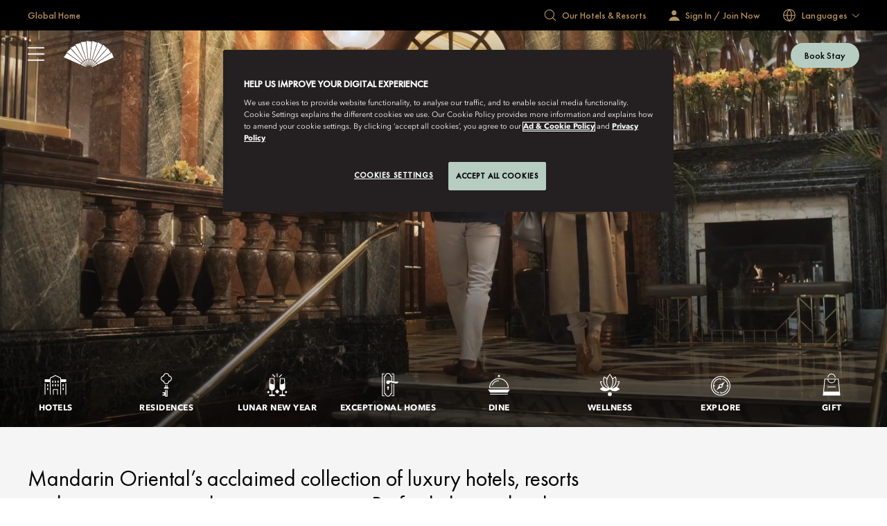

--- FILE ---
content_type: text/html; charset=utf-8
request_url: https://www.mandarinoriental.com/en?htl=MOWAS&eng=yext&src=local
body_size: 74140
content:
<!doctype html>
<html lang="en">

<head>
    <meta charset="utf-8">
    <meta name="viewport" content="width=device-width, initial-scale=1">
    <meta name="google-site-verification" content="VCC8Iu95FC_Yh6-ySR1S7EB-zTPOU2fWPzTmDKyCAPs" />
    
    
        <link rel="canonical" href="https://www.mandarinoriental.com/en" />

            <link rel="alternate" hreflang="x-default" href="https://www.mandarinoriental.com/en" />
        <link rel="alternate" hreflang="en" href="https://www.mandarinoriental.com/en" />


    <link rel="mask-icon" color="#312a29" href="/img/icons/logo-icon.svg" />
    <link rel="icon" sizes="16x16" href="/img/icons/favicon-16x16.png" />
    <link rel="icon" sizes="32x32" href="/img/icons/favicon-32x32.png" />
    <link rel="icon" sizes="48x48" href="/img/icons/favicon-48x48.png" />
    <link rel="icon" sizes="64x64" href="/img/icons/favicon-64x64.png" />
    <link rel="icon" sizes="128x128" href="/img/icons/favicon-128x128.png" />
    <link rel="icon" sizes="256x256" href="/img/icons/favicon-256x256.png" />
    <link rel="icon" sizes="36x36" href="/img/icons/android-36x36.png" />
    <link rel="icon" sizes="48x48" href="/img/icons/android-48x48.png" />
    <link rel="icon" sizes="72x72" href="/img/icons/android-72x72.png" />
    <link rel="icon" sizes="96x96" href="/img/icons/android-96x96.png" />
    <link rel="icon" sizes="144x144" href="/img/icons/android-144x144.png" />
    <link rel="icon" sizes="192x192" href="/img/icons/android-192x192.png" />
    <link rel="apple-touch-icon" sizes="60x60" href="/img/icons/apple-touch-icon-60x60.png" />
    <link rel="apple-touch-icon" sizes="76x76" href="/img/icons/apple-touch-icon-76x76.png" />
    <link rel="apple-touch-icon" sizes="120x120" href="/img/icons/apple-touch-icon-120x120.png" />
    <link rel="apple-touch-icon" sizes="152x152" href="/img/icons/apple-touch-icon-152x152.png" />
    <link rel="apple-touch-icon" sizes="167x167" href="/img/icons/apple-touch-icon-167x167.png" />
    <link rel="apple-touch-icon" sizes="180x180" href="/img/icons/apple-touch-icon-180x180.png" />
    <link rel="apple-touch-icon-precomposed" sizes="180x180" href="/img/icons/apple-touch-icon-180x180.png" />
    <link rel="manifest" crossorigin="use-credentials" href="/app.webmanifest" />
    
    <link rel="stylesheet" href="/corporate/corporate.css?v=2.29.0-beta.1-14" />

    
    
    
        <script type="text/javascript">
            var CookieConsentGroup = "";
        </script>
<script> 
// Google Consent script needs to fire before OneTrust. 
// Define dataLayer and the gtag function. 
window.dataLayer = window.dataLayer || []; 
function gtag(){dataLayer.push(arguments);} 
// Default ad_storage to 'denied' as a placeholder 
// Determine actual values based on business requirements 
gtag('consent', 'default', { 
	ad_storage: "denied", 
    analytics_storage: "denied", 
    functionality_storage: "denied", 
    personalization_storage: "denied", 
    security_storage: "denied",  
    ad_user_data: "denied",
    ad_personalization: "denied", 
}); 
</script> 
<!-- Google tag (gtag.js) --> 
<script src="
https://www.googletagmanager.com/gtag/js?id=G-FSQWZL83JH"></script>

<script type="text/javascript">
if (window.location.hostname == "www.mandarinoriental.com.cn") {
<!-- OneTrust Cookies Consent Notice start for mandarinoriental.com.cn -->
document.write("<script src='/oneTrust/cn/oneTrust_production/consent/0e0c3646-f295-4c43-b3d9-c35739f84d87/OtAutoBlock.js'><\/script>")
document.write("<script charset='UTF-8' data-domain-script='0e0c3646-f295-4c43-b3d9-c35739f84d87' src='/oneTrust/cn/oneTrust_production/scripttemplates/otSDKStub.js' data-language='zh-Hans'><\/script>") 
function OptanonWrapper() {}
<!-- OneTrust Cookies Consent Notice end for mandarinoriental.com.cn -->
} else {
<!-- OneTrust Cookies Consent Notice start for MOHG EN site -->
document.write("<script charset='UTF-8' data-domain-script='1245adc6-46b9-4c58-8391-211df33d9e87' src='https://cdn.cookielaw.org/scripttemplates/otSDKStub.js'><\/script>") 
function OptanonWrapper() {} 
<!-- OneTrust Cookies Consent Notice end for MOHG EN site -->
}
</script>

    


    <title> Luxury 5 Star Hotels &amp; Resorts Worldwide | Mandarin Oriental Hotel Group </title>
    <meta name="twitter:title" content=" Luxury 5 Star Hotels &amp; Resorts Worldwide | Mandarin Oriental Hotel Group " />

    <meta name="description" content="Our luxury award-winning hotels and resorts worldwide. Mandarin Oriental hotels offer world-class accommodations, spas and fine dining experiences." />
    <meta name="twitter:description" content="Our luxury award-winning hotels and resorts worldwide. Mandarin Oriental hotels offer world-class accommodations, spas and fine dining experiences." />










<meta name="robots" content="INDEX,FOLLOW" />

<meta name="robots" content="ARCHIVE" />



    
    <script>
        ;(function(win, doc, style, timeout) {
            var STYLE_ID = 'at-body-style';
            function getParent(){return doc.getElementsByTagName('head')[0];}
            function addStyle(parent,id,def){
                if(!parent){return;}
                var style=doc.createElement('style');
                style.id=id;
                style.innerHTML=def;
                parent.appendChild(style);
            }
            function removeStyle(parent,id){
                if(!parent){return;}
                var style=doc.getElementById(id);
                if(!style){return;}
                parent.removeChild(style);
            }
            addStyle(getParent(), STYLE_ID, style);
            setTimeout(function(){
                removeStyle(getParent(), STYLE_ID);
            }, timeout);
        })(window, document, "body {opacity: 0 !important}", 3000);
    </script>
    <script>
        window.adobeDataLayer = window.adobeDataLayer || [];
    </script>
    <script src="//assets.adobedtm.com/3eb63c9a5226/00630f5f8e12/launch-8f86470d1a8c.min.js" async></script>

<script>
    var DefaultDataLayer = {
  "page": {
    "name": "home",
    "hotelCode": "global",
    "template": "Home",
    "outlet": "responsive",
    "language": "english",
    "url": "http://mccld1stma6ok7s8asrfdr.azurefd.net/en?htl=MOWAS\u0026eng=yext\u0026src=local",
    "siteSection": "home"
  },
  "user": {
    "accountNumber": "",
    "accountType": "",
    "loginState": "visitor",
    "email": "",
    "agencyName": ""
  }
};
</script>

    <!-- Placeholder 'script-page-specific-metadata' was empty. -->


<script>(window.BOOMR_mq=window.BOOMR_mq||[]).push(["addVar",{"rua.upush":"false","rua.cpush":"false","rua.upre":"true","rua.cpre":"false","rua.uprl":"false","rua.cprl":"false","rua.cprf":"false","rua.trans":"SJ-2960fff7-3339-4376-885e-d9ad740775ee","rua.cook":"true","rua.ims":"false","rua.ufprl":"false","rua.cfprl":"true","rua.isuxp":"false","rua.texp":"norulematch","rua.ceh":"false","rua.ueh":"false","rua.ieh.st":"0"}]);</script>
                              <script>!function(e){var n="https://s.go-mpulse.net/boomerang/";if("False"=="True")e.BOOMR_config=e.BOOMR_config||{},e.BOOMR_config.PageParams=e.BOOMR_config.PageParams||{},e.BOOMR_config.PageParams.pci=!0,n="https://s2.go-mpulse.net/boomerang/";if(window.BOOMR_API_key="ECKT5-EZ9LH-5WTKE-KYVRF-R5NMM",function(){function e(){if(!o){var e=document.createElement("script");e.id="boomr-scr-as",e.src=window.BOOMR.url,e.async=!0,i.parentNode.appendChild(e),o=!0}}function t(e){o=!0;var n,t,a,r,d=document,O=window;if(window.BOOMR.snippetMethod=e?"if":"i",t=function(e,n){var t=d.createElement("script");t.id=n||"boomr-if-as",t.src=window.BOOMR.url,BOOMR_lstart=(new Date).getTime(),e=e||d.body,e.appendChild(t)},!window.addEventListener&&window.attachEvent&&navigator.userAgent.match(/MSIE [67]\./))return window.BOOMR.snippetMethod="s",void t(i.parentNode,"boomr-async");a=document.createElement("IFRAME"),a.src="about:blank",a.title="",a.role="presentation",a.loading="eager",r=(a.frameElement||a).style,r.width=0,r.height=0,r.border=0,r.display="none",i.parentNode.appendChild(a);try{O=a.contentWindow,d=O.document.open()}catch(_){n=document.domain,a.src="javascript:var d=document.open();d.domain='"+n+"';void(0);",O=a.contentWindow,d=O.document.open()}if(n)d._boomrl=function(){this.domain=n,t()},d.write("<bo"+"dy onload='document._boomrl();'>");else if(O._boomrl=function(){t()},O.addEventListener)O.addEventListener("load",O._boomrl,!1);else if(O.attachEvent)O.attachEvent("onload",O._boomrl);d.close()}function a(e){window.BOOMR_onload=e&&e.timeStamp||(new Date).getTime()}if(!window.BOOMR||!window.BOOMR.version&&!window.BOOMR.snippetExecuted){window.BOOMR=window.BOOMR||{},window.BOOMR.snippetStart=(new Date).getTime(),window.BOOMR.snippetExecuted=!0,window.BOOMR.snippetVersion=12,window.BOOMR.url=n+"ECKT5-EZ9LH-5WTKE-KYVRF-R5NMM";var i=document.currentScript||document.getElementsByTagName("script")[0],o=!1,r=document.createElement("link");if(r.relList&&"function"==typeof r.relList.supports&&r.relList.supports("preload")&&"as"in r)window.BOOMR.snippetMethod="p",r.href=window.BOOMR.url,r.rel="preload",r.as="script",r.addEventListener("load",e),r.addEventListener("error",function(){t(!0)}),setTimeout(function(){if(!o)t(!0)},3e3),BOOMR_lstart=(new Date).getTime(),i.parentNode.appendChild(r);else t(!1);if(window.addEventListener)window.addEventListener("load",a,!1);else if(window.attachEvent)window.attachEvent("onload",a)}}(),"".length>0)if(e&&"performance"in e&&e.performance&&"function"==typeof e.performance.setResourceTimingBufferSize)e.performance.setResourceTimingBufferSize();!function(){if(BOOMR=e.BOOMR||{},BOOMR.plugins=BOOMR.plugins||{},!BOOMR.plugins.AK){var n="true"=="true"?1:0,t="cookiepresent",a="cloofjax2klk42lq3nlq-f-ee76560fb-clientnsv4-s.akamaihd.net",i="false"=="true"?2:1,o={"ak.v":"39","ak.cp":"757069","ak.ai":parseInt("707789",10),"ak.ol":"0","ak.cr":8,"ak.ipv":4,"ak.proto":"h2","ak.rid":"28641479","ak.r":47358,"ak.a2":n,"ak.m":"a","ak.n":"essl","ak.bpcip":"18.220.226.0","ak.cport":57122,"ak.gh":"23.208.24.230","ak.quicv":"","ak.tlsv":"tls1.3","ak.0rtt":"","ak.0rtt.ed":"","ak.csrc":"-","ak.acc":"","ak.t":"1769003863","ak.ak":"hOBiQwZUYzCg5VSAfCLimQ==oeUVs472ZX5Q1yCC4xpTh/mwWZdw7J9oeXBnMMUGckpnBg3vNbKreay/XqtfazHQb5h37zfA5u6ma3b1wCdWn6dpBhPFEFLAqQHFD+R7VKf/ozEaazBY6OOJ4nKrRW/cczzzR81asEDC3ccut/nxvC5IoN1tPFaeF89P2zOYi7uaXGFda+N+3cV6Rxs/Bktaw117TcjUgueF/X0PRlC0tI6sG9Jz/xWdAHBvkiuU+p0DUEPMtrn2x2q0bZ+1f40zrols9YeGt+4ryhyNaNMq6C0yIAMAJSfzuigl0OgfQb94hSXwSZNqr8++UyXSwOLUvvf/rrBTvS6zwgmbRrTOihF/dxqs+SQDCTZWluywt75T86bEM/bOODtKzFmhQAMJ9MHOxMfxGY8oIVUhIwzUH96MPbAhygKQuYWhsVt292w=","ak.pv":"171","ak.dpoabenc":"","ak.tf":i};if(""!==t)o["ak.ruds"]=t;var r={i:!1,av:function(n){var t="http.initiator";if(n&&(!n[t]||"spa_hard"===n[t]))o["ak.feo"]=void 0!==e.aFeoApplied?1:0,BOOMR.addVar(o)},rv:function(){var e=["ak.bpcip","ak.cport","ak.cr","ak.csrc","ak.gh","ak.ipv","ak.m","ak.n","ak.ol","ak.proto","ak.quicv","ak.tlsv","ak.0rtt","ak.0rtt.ed","ak.r","ak.acc","ak.t","ak.tf"];BOOMR.removeVar(e)}};BOOMR.plugins.AK={akVars:o,akDNSPreFetchDomain:a,init:function(){if(!r.i){var e=BOOMR.subscribe;e("before_beacon",r.av,null,null),e("onbeacon",r.rv,null,null),r.i=!0}return this},is_complete:function(){return!0}}}}()}(window);</script></head>

<body class="env:production">
    
    <!-- Placeholder 'header-content-script' was empty. -->

    
    


    
    <div id="skip-links" class="skip-links">
        <ul>
            <li><a href="#header">Skip to Navigation</a></li>
            <li><a href="#content">Skip to Content</a></li>
            <li><a href="#footer">Skip to Footer</a></li>
        </ul>
    </div>

    <div id="app">
        



<div class="corporate transparent-header">
    <sticky-header ref="stickyHeader" fixed-header='fixed-header'>
        <header slot-scope="{ greetingSignInIsMounted }" id="header" class="header">
            <div id="header-global" class="header-global">
                <div class="header-global-wrapper contained">
                    <div class="header-global-steps">
                        <ul>
                            <li>
                                <a href="/en">
                                    <span class="icon-home icon"></span>
                                    <span class="label">
                                        Global Home
                                    </span>
                                </a>
                            </li>
                        </ul>
                    </div>
                    <div class="header-global-utilities">
                        


    <div class="generic-search-wrapper">
        <generic-search search-placeholder="Find Your Destination " all-label="All" filter-by-category="" :items="[&#xD;&#xA;  {&#xD;&#xA;    &quot;label&quot;: &quot;Abu Dhabi&quot;,&#xD;&#xA;    &quot;shortDescription&quot;: &quot;United Arab Emirates&quot;,&#xD;&#xA;    &quot;category&quot;: &quot;Middle East \u0026 Africa&quot;,&#xD;&#xA;    &quot;urlPath&quot;: &quot;/en/abu-dhabi/emirates-palace?search=abu-dhabi&quot;,&#xD;&#xA;    &quot;urlTarget&quot;: &quot;_self&quot;&#xD;&#xA;  },&#xD;&#xA;  {&#xD;&#xA;    &quot;label&quot;: &quot;Amsterdam&quot;,&#xD;&#xA;    &quot;shortDescription&quot;: &quot;The Netherlands&quot;,&#xD;&#xA;    &quot;category&quot;: &quot;Europe&quot;,&#xD;&#xA;    &quot;urlPath&quot;: &quot;/en/amsterdam/conservatorium?search=amsterdam&quot;,&#xD;&#xA;    &quot;urlTarget&quot;: &quot;_self&quot;&#xD;&#xA;  },&#xD;&#xA;  {&#xD;&#xA;    &quot;label&quot;: &quot;Bangkok&quot;,&#xD;&#xA;    &quot;shortDescription&quot;: &quot;Thailand&quot;,&#xD;&#xA;    &quot;category&quot;: &quot;Asia-Pacific&quot;,&#xD;&#xA;    &quot;urlPath&quot;: &quot;/en/bangkok/chao-phraya-river?search=bangkok&quot;,&#xD;&#xA;    &quot;urlTarget&quot;: &quot;_self&quot;&#xD;&#xA;  },&#xD;&#xA;  {&#xD;&#xA;    &quot;label&quot;: &quot;Barcelona &quot;,&#xD;&#xA;    &quot;shortDescription&quot;: &quot;Spain&quot;,&#xD;&#xA;    &quot;category&quot;: &quot;Europe&quot;,&#xD;&#xA;    &quot;urlPath&quot;: &quot;/en/barcelona/passeig-de-gracia?search=barcelona&quot;,&#xD;&#xA;    &quot;urlTarget&quot;: &quot;_self&quot;&#xD;&#xA;  },&#xD;&#xA;  {&#xD;&#xA;    &quot;label&quot;: &quot;Beijing - Qianmen&quot;,&#xD;&#xA;    &quot;shortDescription&quot;: &quot;China&quot;,&#xD;&#xA;    &quot;category&quot;: &quot;Asia-Pacific&quot;,&#xD;&#xA;    &quot;urlPath&quot;: &quot;/en/beijing/qianmen?search=beijing-qianmen&quot;,&#xD;&#xA;    &quot;urlTarget&quot;: &quot;_self&quot;&#xD;&#xA;  },&#xD;&#xA;  {&#xD;&#xA;    &quot;label&quot;: &quot;Beijing - Wangfujing&quot;,&#xD;&#xA;    &quot;shortDescription&quot;: &quot;China&quot;,&#xD;&#xA;    &quot;category&quot;: &quot;Asia-Pacific&quot;,&#xD;&#xA;    &quot;urlPath&quot;: &quot;/en/beijing/wangfujing?search=beijing-wangfujing&quot;,&#xD;&#xA;    &quot;urlTarget&quot;: &quot;_self&quot;&#xD;&#xA;  },&#xD;&#xA;  {&#xD;&#xA;    &quot;label&quot;: &quot;Bodrum&quot;,&#xD;&#xA;    &quot;shortDescription&quot;: &quot;Turkey&quot;,&#xD;&#xA;    &quot;category&quot;: &quot;Europe&quot;,&#xD;&#xA;    &quot;urlPath&quot;: &quot;/en/bodrum/paradise-bay?search=bodrum&quot;,&#xD;&#xA;    &quot;urlTarget&quot;: &quot;_self&quot;&#xD;&#xA;  },&#xD;&#xA;  {&#xD;&#xA;    &quot;label&quot;: &quot;Boston&quot;,&#xD;&#xA;    &quot;shortDescription&quot;: &quot;USA&quot;,&#xD;&#xA;    &quot;category&quot;: &quot;The Americas&quot;,&#xD;&#xA;    &quot;urlPath&quot;: &quot;/en/boston/back-bay?search=boston&quot;,&#xD;&#xA;    &quot;urlTarget&quot;: &quot;_self&quot;&#xD;&#xA;  },&#xD;&#xA;  {&#xD;&#xA;    &quot;label&quot;: &quot;Canouan&quot;,&#xD;&#xA;    &quot;shortDescription&quot;: &quot;Saint Vincent and the Grenadines&quot;,&#xD;&#xA;    &quot;category&quot;: &quot;The Americas&quot;,&#xD;&#xA;    &quot;urlPath&quot;: &quot;/en/canouan/caribbean?search=canouan&quot;,&#xD;&#xA;    &quot;urlTarget&quot;: &quot;_self&quot;&#xD;&#xA;  },&#xD;&#xA;  {&#xD;&#xA;    &quot;label&quot;: &quot;Costa Navarino&quot;,&#xD;&#xA;    &quot;shortDescription&quot;: &quot;Greece&quot;,&#xD;&#xA;    &quot;category&quot;: &quot;Europe&quot;,&#xD;&#xA;    &quot;urlPath&quot;: &quot;/en/costa-navarino/messenia?search=costa-navarino&quot;,&#xD;&#xA;    &quot;urlTarget&quot;: &quot;_self&quot;&#xD;&#xA;  },&#xD;&#xA;  {&#xD;&#xA;    &quot;label&quot;: &quot;Desaru Coast&quot;,&#xD;&#xA;    &quot;shortDescription&quot;: &quot;Malaysia&quot;,&#xD;&#xA;    &quot;category&quot;: &quot;Asia-Pacific&quot;,&#xD;&#xA;    &quot;urlPath&quot;: &quot;/en/desaru-coast/the-sireya?search=desaru-coast&quot;,&#xD;&#xA;    &quot;urlTarget&quot;: &quot;_self&quot;&#xD;&#xA;  },&#xD;&#xA;  {&#xD;&#xA;    &quot;label&quot;: &quot;Doha&quot;,&#xD;&#xA;    &quot;shortDescription&quot;: &quot;Qatar&quot;,&#xD;&#xA;    &quot;category&quot;: &quot;Middle East \u0026 Africa&quot;,&#xD;&#xA;    &quot;urlPath&quot;: &quot;/en/doha/msheireb?search=doha&quot;,&#xD;&#xA;    &quot;urlTarget&quot;: &quot;_self&quot;&#xD;&#xA;  },&#xD;&#xA;  {&#xD;&#xA;    &quot;label&quot;: &quot;Dubai - Downtown&quot;,&#xD;&#xA;    &quot;shortDescription&quot;: &quot;United Arab Emirates&quot;,&#xD;&#xA;    &quot;category&quot;: &quot;Middle East \u0026 Africa&quot;,&#xD;&#xA;    &quot;urlPath&quot;: &quot;/en/dubai/downtown?search=dubai-downtown&quot;,&#xD;&#xA;    &quot;urlTarget&quot;: &quot;_self&quot;&#xD;&#xA;  },&#xD;&#xA;  {&#xD;&#xA;    &quot;label&quot;: &quot;Dubai - Jumeira Beach&quot;,&#xD;&#xA;    &quot;shortDescription&quot;: &quot;United Arab Emirates&quot;,&#xD;&#xA;    &quot;category&quot;: &quot;Middle East \u0026 Africa&quot;,&#xD;&#xA;    &quot;urlPath&quot;: &quot;/en/dubai/jumeira-beach?search=dubai-jumeira-beach&quot;,&#xD;&#xA;    &quot;urlTarget&quot;: &quot;_self&quot;&#xD;&#xA;  },&#xD;&#xA;  {&#xD;&#xA;    &quot;label&quot;: &quot;Geneva&quot;,&#xD;&#xA;    &quot;shortDescription&quot;: &quot;Switzerland&quot;,&#xD;&#xA;    &quot;category&quot;: &quot;Europe&quot;,&#xD;&#xA;    &quot;urlPath&quot;: &quot;/en/geneva/rhone-river?search=geneva&quot;,&#xD;&#xA;    &quot;urlTarget&quot;: &quot;_self&quot;&#xD;&#xA;  },&#xD;&#xA;  {&#xD;&#xA;    &quot;label&quot;: &quot;Guangzhou&quot;,&#xD;&#xA;    &quot;shortDescription&quot;: &quot;China&quot;,&#xD;&#xA;    &quot;category&quot;: &quot;Asia-Pacific&quot;,&#xD;&#xA;    &quot;urlPath&quot;: &quot;/en/guangzhou/tianhe?search=guangzhou&quot;,&#xD;&#xA;    &quot;urlTarget&quot;: &quot;_self&quot;&#xD;&#xA;  },&#xD;&#xA;  {&#xD;&#xA;    &quot;label&quot;: &quot;Hong Kong - Mandarin Oriental&quot;,&#xD;&#xA;    &quot;shortDescription&quot;: &quot;China SAR&quot;,&#xD;&#xA;    &quot;category&quot;: &quot;Asia-Pacific&quot;,&#xD;&#xA;    &quot;urlPath&quot;: &quot;/en/hong-kong/victoria-harbour?search=hong-kong-mandarin-oriental&quot;,&#xD;&#xA;    &quot;urlTarget&quot;: &quot;_self&quot;&#xD;&#xA;  },&#xD;&#xA;  {&#xD;&#xA;    &quot;label&quot;: &quot;Hong Kong - The Landmark&quot;,&#xD;&#xA;    &quot;shortDescription&quot;: &quot;China SAR&quot;,&#xD;&#xA;    &quot;category&quot;: &quot;Asia-Pacific&quot;,&#xD;&#xA;    &quot;urlPath&quot;: &quot;/en/hong-kong/the-landmark?search=hong-kong-the-landmark&quot;,&#xD;&#xA;    &quot;urlTarget&quot;: &quot;_self&quot;&#xD;&#xA;  },&#xD;&#xA;  {&#xD;&#xA;    &quot;label&quot;: &quot;Istanbul&quot;,&#xD;&#xA;    &quot;shortDescription&quot;: &quot;Turkey&quot;,&#xD;&#xA;    &quot;category&quot;: &quot;Europe&quot;,&#xD;&#xA;    &quot;urlPath&quot;: &quot;/en/istanbul/bosphorus?search=istanbul&quot;,&#xD;&#xA;    &quot;urlTarget&quot;: &quot;_self&quot;&#xD;&#xA;  },&#xD;&#xA;  {&#xD;&#xA;    &quot;label&quot;: &quot;Jakarta&quot;,&#xD;&#xA;    &quot;shortDescription&quot;: &quot;Indonesia&quot;,&#xD;&#xA;    &quot;category&quot;: &quot;Asia-Pacific&quot;,&#xD;&#xA;    &quot;urlPath&quot;: &quot;/en/jakarta/jalan-mh-thamrin?search=jakarta&quot;,&#xD;&#xA;    &quot;urlTarget&quot;: &quot;_self&quot;&#xD;&#xA;  },&#xD;&#xA;  {&#xD;&#xA;    &quot;label&quot;: &quot;Kuala Lumpur&quot;,&#xD;&#xA;    &quot;shortDescription&quot;: &quot;Malaysia&quot;,&#xD;&#xA;    &quot;category&quot;: &quot;Asia-Pacific&quot;,&#xD;&#xA;    &quot;urlPath&quot;: &quot;/en/kuala-lumpur/petronas-towers?search=kuala-lumpur&quot;,&#xD;&#xA;    &quot;urlTarget&quot;: &quot;_self&quot;&#xD;&#xA;  },&#xD;&#xA;  {&#xD;&#xA;    &quot;label&quot;: &quot;Lake Como&quot;,&#xD;&#xA;    &quot;shortDescription&quot;: &quot;Italy&quot;,&#xD;&#xA;    &quot;category&quot;: &quot;Europe&quot;,&#xD;&#xA;    &quot;urlPath&quot;: &quot;/en/lake-como/blevio?search=lake-como&quot;,&#xD;&#xA;    &quot;urlTarget&quot;: &quot;_self&quot;&#xD;&#xA;  },&#xD;&#xA;  {&#xD;&#xA;    &quot;label&quot;: &quot;London \u2013 Hyde Park&quot;,&#xD;&#xA;    &quot;shortDescription&quot;: &quot;UK&quot;,&#xD;&#xA;    &quot;category&quot;: &quot;Europe&quot;,&#xD;&#xA;    &quot;urlPath&quot;: &quot;/en/london/hyde-park?search=london-hyde-park&quot;,&#xD;&#xA;    &quot;urlTarget&quot;: &quot;_self&quot;&#xD;&#xA;  },&#xD;&#xA;  {&#xD;&#xA;    &quot;label&quot;: &quot;London \u2013 Mayfair&quot;,&#xD;&#xA;    &quot;shortDescription&quot;: &quot;UK&quot;,&#xD;&#xA;    &quot;category&quot;: &quot;Europe&quot;,&#xD;&#xA;    &quot;urlPath&quot;: &quot;/en/london/mayfair?search=london-mayfair&quot;,&#xD;&#xA;    &quot;urlTarget&quot;: &quot;_self&quot;&#xD;&#xA;  },&#xD;&#xA;  {&#xD;&#xA;    &quot;label&quot;: &quot;Luzern&quot;,&#xD;&#xA;    &quot;shortDescription&quot;: &quot;Switzerland&quot;,&#xD;&#xA;    &quot;category&quot;: &quot;Europe&quot;,&#xD;&#xA;    &quot;urlPath&quot;: &quot;/en/luzern/palace?search=luzern&quot;,&#xD;&#xA;    &quot;urlTarget&quot;: &quot;_self&quot;&#xD;&#xA;  },&#xD;&#xA;  {&#xD;&#xA;    &quot;label&quot;: &quot;Macau&quot;,&#xD;&#xA;    &quot;shortDescription&quot;: &quot;China SAR&quot;,&#xD;&#xA;    &quot;category&quot;: &quot;Asia-Pacific&quot;,&#xD;&#xA;    &quot;urlPath&quot;: &quot;/en/macau/one-central?search=macau&quot;,&#xD;&#xA;    &quot;urlTarget&quot;: &quot;_self&quot;&#xD;&#xA;  },&#xD;&#xA;  {&#xD;&#xA;    &quot;label&quot;: &quot;Madrid&quot;,&#xD;&#xA;    &quot;shortDescription&quot;: &quot;Spain&quot;,&#xD;&#xA;    &quot;category&quot;: &quot;Europe&quot;,&#xD;&#xA;    &quot;urlPath&quot;: &quot;/en/madrid/hotel-ritz?search=madrid&quot;,&#xD;&#xA;    &quot;urlTarget&quot;: &quot;_self&quot;&#xD;&#xA;  },&#xD;&#xA;  {&#xD;&#xA;    &quot;label&quot;: &quot;Mallorca&quot;,&#xD;&#xA;    &quot;shortDescription&quot;: &quot;Spain&quot;,&#xD;&#xA;    &quot;category&quot;: &quot;Europe&quot;,&#xD;&#xA;    &quot;urlPath&quot;: &quot;/en/mallorca/punta-negra?search=mallorca&quot;,&#xD;&#xA;    &quot;urlTarget&quot;: &quot;_self&quot;&#xD;&#xA;  },&#xD;&#xA;  {&#xD;&#xA;    &quot;label&quot;: &quot;Marrakech&quot;,&#xD;&#xA;    &quot;shortDescription&quot;: &quot;Morocco&quot;,&#xD;&#xA;    &quot;category&quot;: &quot;Middle East \u0026 Africa&quot;,&#xD;&#xA;    &quot;urlPath&quot;: &quot;/en/marrakech/la-medina?search=marrakech&quot;,&#xD;&#xA;    &quot;urlTarget&quot;: &quot;_self&quot;&#xD;&#xA;  },&#xD;&#xA;  {&#xD;&#xA;    &quot;label&quot;: &quot;Miami (Reopening 2030)&quot;,&#xD;&#xA;    &quot;shortDescription&quot;: &quot;USA&quot;,&#xD;&#xA;    &quot;category&quot;: &quot;The Americas&quot;,&#xD;&#xA;    &quot;urlPath&quot;: &quot;/en/miami/brickell-key?search=miami&quot;,&#xD;&#xA;    &quot;urlTarget&quot;: &quot;_self&quot;&#xD;&#xA;  },&#xD;&#xA;  {&#xD;&#xA;    &quot;label&quot;: &quot;Milan&quot;,&#xD;&#xA;    &quot;shortDescription&quot;: &quot;Italy&quot;,&#xD;&#xA;    &quot;category&quot;: &quot;Europe&quot;,&#xD;&#xA;    &quot;urlPath&quot;: &quot;/en/milan/la-scala?search=milan&quot;,&#xD;&#xA;    &quot;urlTarget&quot;: &quot;_self&quot;&#xD;&#xA;  },&#xD;&#xA;  {&#xD;&#xA;    &quot;label&quot;: &quot;Munich&quot;,&#xD;&#xA;    &quot;shortDescription&quot;: &quot;Germany&quot;,&#xD;&#xA;    &quot;category&quot;: &quot;Europe&quot;,&#xD;&#xA;    &quot;urlPath&quot;: &quot;/en/munich/altstadt?search=munich&quot;,&#xD;&#xA;    &quot;urlTarget&quot;: &quot;_self&quot;&#xD;&#xA;  },&#xD;&#xA;  {&#xD;&#xA;    &quot;label&quot;: &quot;Muscat&quot;,&#xD;&#xA;    &quot;shortDescription&quot;: &quot;Oman&quot;,&#xD;&#xA;    &quot;category&quot;: &quot;Middle East \u0026 Africa&quot;,&#xD;&#xA;    &quot;urlPath&quot;: &quot;/en/muscat/shatti-al-qurum?search=muscat&quot;,&#xD;&#xA;    &quot;urlTarget&quot;: &quot;_self&quot;&#xD;&#xA;  },&#xD;&#xA;  {&#xD;&#xA;    &quot;label&quot;: &quot;New York&quot;,&#xD;&#xA;    &quot;shortDescription&quot;: &quot;USA&quot;,&#xD;&#xA;    &quot;category&quot;: &quot;The Americas&quot;,&#xD;&#xA;    &quot;urlPath&quot;: &quot;/en/new-york/manhattan?search=new-york&quot;,&#xD;&#xA;    &quot;urlTarget&quot;: &quot;_self&quot;&#xD;&#xA;  },&#xD;&#xA;  {&#xD;&#xA;    &quot;label&quot;: &quot;Paris&quot;,&#xD;&#xA;    &quot;shortDescription&quot;: &quot;France&quot;,&#xD;&#xA;    &quot;category&quot;: &quot;Europe&quot;,&#xD;&#xA;    &quot;urlPath&quot;: &quot;/en/paris/place-vendome?search=paris&quot;,&#xD;&#xA;    &quot;urlTarget&quot;: &quot;_self&quot;&#xD;&#xA;  },&#xD;&#xA;  {&#xD;&#xA;    &quot;label&quot;: &quot;Paris - Lutetia&quot;,&#xD;&#xA;    &quot;shortDescription&quot;: &quot;France&quot;,&#xD;&#xA;    &quot;category&quot;: &quot;Europe&quot;,&#xD;&#xA;    &quot;urlPath&quot;: &quot;/en/paris/lutetia?search=paris-lutetia&quot;,&#xD;&#xA;    &quot;urlTarget&quot;: &quot;_self&quot;&#xD;&#xA;  },&#xD;&#xA;  {&#xD;&#xA;    &quot;label&quot;: &quot;Prague&quot;,&#xD;&#xA;    &quot;shortDescription&quot;: &quot;Czech Republic&quot;,&#xD;&#xA;    &quot;category&quot;: &quot;Europe&quot;,&#xD;&#xA;    &quot;urlPath&quot;: &quot;/en/prague/mala-strana?search=prague&quot;,&#xD;&#xA;    &quot;urlTarget&quot;: &quot;_self&quot;&#xD;&#xA;  },&#xD;&#xA;  {&#xD;&#xA;    &quot;label&quot;: &quot;Riyadh&quot;,&#xD;&#xA;    &quot;shortDescription&quot;: &quot;Saudi Arabia&quot;,&#xD;&#xA;    &quot;category&quot;: &quot;Middle East \u0026 Africa&quot;,&#xD;&#xA;    &quot;urlPath&quot;: &quot;/en/riyadh/olaya?search=riyadh&quot;,&#xD;&#xA;    &quot;urlTarget&quot;: &quot;_self&quot;&#xD;&#xA;  },&#xD;&#xA;  {&#xD;&#xA;    &quot;label&quot;: &quot;Santiago &quot;,&#xD;&#xA;    &quot;shortDescription&quot;: &quot;Chile&quot;,&#xD;&#xA;    &quot;category&quot;: &quot;The Americas&quot;,&#xD;&#xA;    &quot;urlPath&quot;: &quot;/en/santiago/las-condes?search=santiago&quot;,&#xD;&#xA;    &quot;urlTarget&quot;: &quot;_self&quot;&#xD;&#xA;  },&#xD;&#xA;  {&#xD;&#xA;    &quot;label&quot;: &quot;Sanya&quot;,&#xD;&#xA;    &quot;shortDescription&quot;: &quot;China&quot;,&#xD;&#xA;    &quot;category&quot;: &quot;Asia-Pacific&quot;,&#xD;&#xA;    &quot;urlPath&quot;: &quot;/en/sanya/dadonghai?search=sanya&quot;,&#xD;&#xA;    &quot;urlTarget&quot;: &quot;_self&quot;&#xD;&#xA;  },&#xD;&#xA;  {&#xD;&#xA;    &quot;label&quot;: &quot;Shanghai&quot;,&#xD;&#xA;    &quot;shortDescription&quot;: &quot;China&quot;,&#xD;&#xA;    &quot;category&quot;: &quot;Asia-Pacific&quot;,&#xD;&#xA;    &quot;urlPath&quot;: &quot;/en/shanghai/pudong?search=shanghai&quot;,&#xD;&#xA;    &quot;urlTarget&quot;: &quot;_self&quot;&#xD;&#xA;  },&#xD;&#xA;  {&#xD;&#xA;    &quot;label&quot;: &quot;Shenzhen&quot;,&#xD;&#xA;    &quot;shortDescription&quot;: &quot;China&quot;,&#xD;&#xA;    &quot;category&quot;: &quot;Asia-Pacific&quot;,&#xD;&#xA;    &quot;urlPath&quot;: &quot;/en/shenzhen/futian?search=shenzhen&quot;,&#xD;&#xA;    &quot;urlTarget&quot;: &quot;_self&quot;&#xD;&#xA;  },&#xD;&#xA;  {&#xD;&#xA;    &quot;label&quot;: &quot;Singapore&quot;,&#xD;&#xA;    &quot;shortDescription&quot;: &quot;Singapore&quot;,&#xD;&#xA;    &quot;category&quot;: &quot;Asia-Pacific&quot;,&#xD;&#xA;    &quot;urlPath&quot;: &quot;/en/singapore/marina-bay?search=singapore&quot;,&#xD;&#xA;    &quot;urlTarget&quot;: &quot;_self&quot;&#xD;&#xA;  },&#xD;&#xA;  {&#xD;&#xA;    &quot;label&quot;: &quot;Taipei&quot;,&#xD;&#xA;    &quot;shortDescription&quot;: &quot;&quot;,&#xD;&#xA;    &quot;category&quot;: &quot;Asia-Pacific&quot;,&#xD;&#xA;    &quot;urlPath&quot;: &quot;/en/taipei/songshan?search=taipei&quot;,&#xD;&#xA;    &quot;urlTarget&quot;: &quot;_self&quot;&#xD;&#xA;  },&#xD;&#xA;  {&#xD;&#xA;    &quot;label&quot;: &quot;Tokyo&quot;,&#xD;&#xA;    &quot;shortDescription&quot;: &quot;Japan&quot;,&#xD;&#xA;    &quot;category&quot;: &quot;Asia-Pacific&quot;,&#xD;&#xA;    &quot;urlPath&quot;: &quot;/en/tokyo?search=tokyo&quot;,&#xD;&#xA;    &quot;urlTarget&quot;: &quot;_self&quot;&#xD;&#xA;  },&#xD;&#xA;  {&#xD;&#xA;    &quot;label&quot;: &quot;Vienna&quot;,&#xD;&#xA;    &quot;shortDescription&quot;: &quot;Austria&quot;,&#xD;&#xA;    &quot;category&quot;: &quot;Europe&quot;,&#xD;&#xA;    &quot;urlPath&quot;: &quot;/en/vienna/inner-city?search=vienna&quot;,&#xD;&#xA;    &quot;urlTarget&quot;: &quot;_self&quot;&#xD;&#xA;  },&#xD;&#xA;  {&#xD;&#xA;    &quot;label&quot;: &quot;Zurich&quot;,&#xD;&#xA;    &quot;shortDescription&quot;: &quot;Switzerland&quot;,&#xD;&#xA;    &quot;category&quot;: &quot;Europe&quot;,&#xD;&#xA;    &quot;urlPath&quot;: &quot;/en/zurich/savoy?search=zurich&quot;,&#xD;&#xA;    &quot;urlTarget&quot;: &quot;_self&quot;&#xD;&#xA;  },&#xD;&#xA;  {&#xD;&#xA;    &quot;label&quot;: &quot;The Residences at Mandarin Oriental, Bangkok&quot;,&#xD;&#xA;    &quot;shortDescription&quot;: &quot;Thailand&quot;,&#xD;&#xA;    &quot;category&quot;: &quot;Residences&quot;,&#xD;&#xA;    &quot;urlPath&quot;: &quot;/en/residences/current/bangkok?search=the-residences-at-mo-bangkok&quot;,&#xD;&#xA;    &quot;urlTarget&quot;: &quot;_self&quot;&#xD;&#xA;  },&#xD;&#xA;  {&#xD;&#xA;    &quot;label&quot;: &quot;Mandarin Oriental Residences, Barcelona&quot;,&#xD;&#xA;    &quot;shortDescription&quot;: &quot;Spain&quot;,&#xD;&#xA;    &quot;category&quot;: &quot;Residences&quot;,&#xD;&#xA;    &quot;urlPath&quot;: &quot;/en/residences/current/barcelona?search=mo-residences-barcelona&quot;,&#xD;&#xA;    &quot;urlTarget&quot;: &quot;_self&quot;&#xD;&#xA;  },&#xD;&#xA;  {&#xD;&#xA;    &quot;label&quot;: &quot;Mandarin Oriental Residences, Beverly Hills&quot;,&#xD;&#xA;    &quot;shortDescription&quot;: &quot;USA&quot;,&#xD;&#xA;    &quot;category&quot;: &quot;Residences&quot;,&#xD;&#xA;    &quot;urlPath&quot;: &quot;/en/residences/current/beverly-hills?search=mo-residences-beverly-hills&quot;,&#xD;&#xA;    &quot;urlTarget&quot;: &quot;_self&quot;&#xD;&#xA;  },&#xD;&#xA;  {&#xD;&#xA;    &quot;label&quot;: &quot;The Residences at Mandarin Oriental, Boca Raton&quot;,&#xD;&#xA;    &quot;shortDescription&quot;: &quot;Coming Soon&quot;,&#xD;&#xA;    &quot;category&quot;: &quot;Residences&quot;,&#xD;&#xA;    &quot;urlPath&quot;: &quot;/en/residences/upcoming/boca-raton?search=the-residences-at-mo-boca-raton&quot;,&#xD;&#xA;    &quot;urlTarget&quot;: &quot;_self&quot;&#xD;&#xA;  },&#xD;&#xA;  {&#xD;&#xA;    &quot;label&quot;: &quot;The Residences at Mandarin Oriental, Bodrum&quot;,&#xD;&#xA;    &quot;shortDescription&quot;: &quot;Turkey&quot;,&#xD;&#xA;    &quot;category&quot;: &quot;Residences&quot;,&#xD;&#xA;    &quot;urlPath&quot;: &quot;/en/residences/current/bodrum?search=the-residences-at-mo-bodrum&quot;,&#xD;&#xA;    &quot;urlTarget&quot;: &quot;_self&quot;&#xD;&#xA;  },&#xD;&#xA;  {&#xD;&#xA;    &quot;label&quot;: &quot;The Residences at Mandarin Oriental, Boston&quot;,&#xD;&#xA;    &quot;shortDescription&quot;: &quot;USA&quot;,&#xD;&#xA;    &quot;category&quot;: &quot;Residences&quot;,&#xD;&#xA;    &quot;urlPath&quot;: &quot;/en/residences/current/boston?search=the-residences-at-mo-boston&quot;,&#xD;&#xA;    &quot;urlTarget&quot;: &quot;_self&quot;&#xD;&#xA;  },&#xD;&#xA;  {&#xD;&#xA;    &quot;label&quot;: &quot;Mandarin Oriental Residences, Fifth Avenue&quot;,&#xD;&#xA;    &quot;shortDescription&quot;: &quot;USA&quot;,&#xD;&#xA;    &quot;category&quot;: &quot;Residences&quot;,&#xD;&#xA;    &quot;urlPath&quot;: &quot;/en/residences/current/fifth-avenue-new-york?search=mo-residences-fifth-avenue&quot;,&#xD;&#xA;    &quot;urlTarget&quot;: &quot;_self&quot;&#xD;&#xA;  },&#xD;&#xA;  {&#xD;&#xA;    &quot;label&quot;: &quot;The Residences at Mandarin Oriental, Grand Cayman&quot;,&#xD;&#xA;    &quot;shortDescription&quot;: &quot;Coming Soon&quot;,&#xD;&#xA;    &quot;category&quot;: &quot;Residences&quot;,&#xD;&#xA;    &quot;urlPath&quot;: &quot;/en/residences/upcoming/grand-cayman?search=the-residences-at-mo-grand-cayman&quot;,&#xD;&#xA;    &quot;urlTarget&quot;: &quot;_self&quot;&#xD;&#xA;  },&#xD;&#xA;  {&#xD;&#xA;    &quot;label&quot;: &quot;The Residences at Mandarin Oriental, Honolulu&quot;,&#xD;&#xA;    &quot;shortDescription&quot;: &quot;Coming Soon&quot;,&#xD;&#xA;    &quot;category&quot;: &quot;Residences&quot;,&#xD;&#xA;    &quot;urlPath&quot;: &quot;/en/residences/upcoming/honolulu?search=the-residences-at-mo-honolulu&quot;,&#xD;&#xA;    &quot;urlTarget&quot;: &quot;_self&quot;&#xD;&#xA;  },&#xD;&#xA;  {&#xD;&#xA;    &quot;label&quot;: &quot;The Residences at Mandarin Oriental, London&quot;,&#xD;&#xA;    &quot;shortDescription&quot;: &quot;UK&quot;,&#xD;&#xA;    &quot;category&quot;: &quot;Residences&quot;,&#xD;&#xA;    &quot;urlPath&quot;: &quot;/en/residences/current/hyde-park-london?search=the-residences-at-mo-london&quot;,&#xD;&#xA;    &quot;urlTarget&quot;: &quot;_self&quot;&#xD;&#xA;  },&#xD;&#xA;  {&#xD;&#xA;    &quot;label&quot;: &quot;Mandarin Oriental Residences, Madrid&quot;,&#xD;&#xA;    &quot;shortDescription&quot;: &quot;Coming Soon&quot;,&#xD;&#xA;    &quot;category&quot;: &quot;Residences&quot;,&#xD;&#xA;    &quot;urlPath&quot;: &quot;/en/residences/upcoming/madrid?search=mo-residences-madrid&quot;,&#xD;&#xA;    &quot;urlTarget&quot;: &quot;_self&quot;&#xD;&#xA;  },&#xD;&#xA;  {&#xD;&#xA;    &quot;label&quot;: &quot;The Residences at Mandarin Oriental Mayfair, London&quot;,&#xD;&#xA;    &quot;shortDescription&quot;: &quot;UK&quot;,&#xD;&#xA;    &quot;category&quot;: &quot;Residences&quot;,&#xD;&#xA;    &quot;urlPath&quot;: &quot;/en/residences/current/mayfair-london?search=the-residences-at-mo-mayfair-london&quot;,&#xD;&#xA;    &quot;urlTarget&quot;: &quot;_self&quot;&#xD;&#xA;  },&#xD;&#xA;  {&#xD;&#xA;    &quot;label&quot;: &quot;The Residences at Mandarin Oriental, Macau&quot;,&#xD;&#xA;    &quot;shortDescription&quot;: &quot;China SAR&quot;,&#xD;&#xA;    &quot;category&quot;: &quot;Residences&quot;,&#xD;&#xA;    &quot;urlPath&quot;: &quot;/en/residences/current/macau?search=the-residences-at-mo-macau&quot;,&#xD;&#xA;    &quot;urlTarget&quot;: &quot;_self&quot;&#xD;&#xA;  },&#xD;&#xA;  {&#xD;&#xA;    &quot;label&quot;: &quot;The Residences at Mandarin Oriental, Muscat&quot;,&#xD;&#xA;    &quot;shortDescription&quot;: &quot;Oman&quot;,&#xD;&#xA;    &quot;category&quot;: &quot;Residences&quot;,&#xD;&#xA;    &quot;urlPath&quot;: &quot;/en/residences/current/muscat?search=the-residences-at-mo-muscat&quot;,&#xD;&#xA;    &quot;urlTarget&quot;: &quot;_self&quot;&#xD;&#xA;  },&#xD;&#xA;  {&#xD;&#xA;    &quot;label&quot;: &quot;The Residences at Mandarin Oriental, New York&quot;,&#xD;&#xA;    &quot;shortDescription&quot;: &quot;USA&quot;,&#xD;&#xA;    &quot;category&quot;: &quot;Residences&quot;,&#xD;&#xA;    &quot;urlPath&quot;: &quot;/en/residences/current/new-york?search=the-residences-at-mo-new-york&quot;,&#xD;&#xA;    &quot;urlTarget&quot;: &quot;_self&quot;&#xD;&#xA;  },&#xD;&#xA;  {&#xD;&#xA;    &quot;label&quot;: &quot;The Residences at Mandarin Oriental, Taipei&quot;,&#xD;&#xA;    &quot;shortDescription&quot;: &quot;&quot;,&#xD;&#xA;    &quot;category&quot;: &quot;Residences&quot;,&#xD;&#xA;    &quot;urlPath&quot;: &quot;/en/residences/current/taipei?search=the-residences-at-mo-taipei&quot;,&#xD;&#xA;    &quot;urlTarget&quot;: &quot;_self&quot;&#xD;&#xA;  },&#xD;&#xA;  {&#xD;&#xA;    &quot;label&quot;: &quot;The Residences at Mandarin Oriental, Tel Aviv&quot;,&#xD;&#xA;    &quot;shortDescription&quot;: &quot;Coming Soon&quot;,&#xD;&#xA;    &quot;category&quot;: &quot;Residences&quot;,&#xD;&#xA;    &quot;urlPath&quot;: &quot;/en/residences/upcoming/tel-aviv?search=the-residences-at-mo-tel-aviv&quot;,&#xD;&#xA;    &quot;urlTarget&quot;: &quot;_self&quot;&#xD;&#xA;  },&#xD;&#xA;  {&#xD;&#xA;    &quot;label&quot;: &quot;Residences at Mandarin Oriental, Vienna&quot;,&#xD;&#xA;    &quot;shortDescription&quot;: &quot;Coming Soon&quot;,&#xD;&#xA;    &quot;category&quot;: &quot;Residences&quot;,&#xD;&#xA;    &quot;urlPath&quot;: &quot;/en/residences/current/vienna?search=residences-at-mo-vienna&quot;,&#xD;&#xA;    &quot;urlTarget&quot;: &quot;_self&quot;&#xD;&#xA;  },&#xD;&#xA;  {&#xD;&#xA;    &quot;label&quot;: &quot;Exceptional Home - Cirencester Estate&quot;,&#xD;&#xA;    &quot;shortDescription&quot;: &quot;The Cotswolds&quot;,&#xD;&#xA;    &quot;category&quot;: &quot;Europe&quot;,&#xD;&#xA;    &quot;urlPath&quot;: &quot;/en/exceptional-homes/cirencester-estate?search=exceptional-home-cirencester-estate&quot;,&#xD;&#xA;    &quot;urlTarget&quot;: &quot;_self&quot;&#xD;&#xA;  },&#xD;&#xA;  {&#xD;&#xA;    &quot;label&quot;: &quot;Exceptional Home - Coombe End Manor&quot;,&#xD;&#xA;    &quot;shortDescription&quot;: &quot;Cirencester, The Cotswolds&quot;,&#xD;&#xA;    &quot;category&quot;: &quot;Europe&quot;,&#xD;&#xA;    &quot;urlPath&quot;: &quot;/en/exceptional-homes/coombe-end-manor?search=exceptional-home-coombe-end-manor&quot;,&#xD;&#xA;    &quot;urlTarget&quot;: &quot;_self&quot;&#xD;&#xA;  },&#xD;&#xA;  {&#xD;&#xA;    &quot;label&quot;: &quot;Exceptional Home - Bittescombe Lodge&quot;,&#xD;&#xA;    &quot;shortDescription&quot;: &quot;Wiveliscombe, Somerset&quot;,&#xD;&#xA;    &quot;category&quot;: &quot;Europe&quot;,&#xD;&#xA;    &quot;urlPath&quot;: &quot;/en/exceptional-homes/bittescombe-lodge-and-deer-park?search=exceptional-home-bittescombe-lodge&quot;,&#xD;&#xA;    &quot;urlTarget&quot;: &quot;_self&quot;&#xD;&#xA;  },&#xD;&#xA;  {&#xD;&#xA;    &quot;label&quot;: &quot;Exceptional Home - Regent\u0027s Park Mansion&quot;,&#xD;&#xA;    &quot;shortDescription&quot;: &quot;St. John\u0027s Wood, London&quot;,&#xD;&#xA;    &quot;category&quot;: &quot;Europe&quot;,&#xD;&#xA;    &quot;urlPath&quot;: &quot;?search=exceptional-home-regents-park-mansion&quot;,&#xD;&#xA;    &quot;urlTarget&quot;: &quot;_self&quot;&#xD;&#xA;  },&#xD;&#xA;  {&#xD;&#xA;    &quot;label&quot;: &quot;Exceptional Home - Regent\u0027s Park Avenue&quot;,&#xD;&#xA;    &quot;shortDescription&quot;: &quot;St. John\u0027s Wood, London&quot;,&#xD;&#xA;    &quot;category&quot;: &quot;Europe&quot;,&#xD;&#xA;    &quot;urlPath&quot;: &quot;?search=exceptional-home-regents-park-avenue&quot;,&#xD;&#xA;    &quot;urlTarget&quot;: &quot;_self&quot;&#xD;&#xA;  },&#xD;&#xA;  {&#xD;&#xA;    &quot;label&quot;: &quot;Exceptional Home - The Palms&quot;,&#xD;&#xA;    &quot;shortDescription&quot;: &quot;San Jos\u00E9, Ibiza&quot;,&#xD;&#xA;    &quot;category&quot;: &quot;Europe&quot;,&#xD;&#xA;    &quot;urlPath&quot;: &quot;/en/exceptional-homes/the-palms?search=exceptional-home-the-palms&quot;,&#xD;&#xA;    &quot;urlTarget&quot;: &quot;_self&quot;&#xD;&#xA;  },&#xD;&#xA;  {&#xD;&#xA;    &quot;label&quot;: &quot;Exceptional Home - Villa Casanova&quot;,&#xD;&#xA;    &quot;shortDescription&quot;: &quot;Jes\u00FAs, Ibiza&quot;,&#xD;&#xA;    &quot;category&quot;: &quot;Europe&quot;,&#xD;&#xA;    &quot;urlPath&quot;: &quot;/en/exceptional-homes/villa-casanova?search=exceptional-home-villa-casanova&quot;,&#xD;&#xA;    &quot;urlTarget&quot;: &quot;_self&quot;&#xD;&#xA;  },&#xD;&#xA;  {&#xD;&#xA;    &quot;label&quot;: &quot;Exceptional Home - Mas Mateu&quot;,&#xD;&#xA;    &quot;shortDescription&quot;: &quot;Girona, Costa Brava&quot;,&#xD;&#xA;    &quot;category&quot;: &quot;Europe&quot;,&#xD;&#xA;    &quot;urlPath&quot;: &quot;/en/exceptional-homes/mas-mateu?search=exceptional-home-mas-mateu&quot;,&#xD;&#xA;    &quot;urlTarget&quot;: &quot;_self&quot;&#xD;&#xA;  },&#xD;&#xA;  {&#xD;&#xA;    &quot;label&quot;: &quot;Exceptional Home - Villa Puesta del Sol&quot;,&#xD;&#xA;    &quot;shortDescription&quot;: &quot;Port d\u0027Andratx, Mallorca&quot;,&#xD;&#xA;    &quot;category&quot;: &quot;Europe&quot;,&#xD;&#xA;    &quot;urlPath&quot;: &quot;/en/exceptional-homes/villa-puesta-del-sol?search=exceptional-home-villa-puesta-del-sol&quot;,&#xD;&#xA;    &quot;urlTarget&quot;: &quot;_self&quot;&#xD;&#xA;  },&#xD;&#xA;  {&#xD;&#xA;    &quot;label&quot;: &quot;Exceptional Home - Ca\u0027n Miquelet&quot;,&#xD;&#xA;    &quot;shortDescription&quot;: &quot;Dei\u00E0, Mallorca&quot;,&#xD;&#xA;    &quot;category&quot;: &quot;Europe&quot;,&#xD;&#xA;    &quot;urlPath&quot;: &quot;/en/exceptional-homes/ca-n-miquelet?search=exceptional-home-can-miquelet&quot;,&#xD;&#xA;    &quot;urlTarget&quot;: &quot;_self&quot;&#xD;&#xA;  },&#xD;&#xA;  {&#xD;&#xA;    &quot;label&quot;: &quot;Exceptional Home - Can Catalina&quot;,&#xD;&#xA;    &quot;shortDescription&quot;: &quot;Cala Llamp, Mallorca&quot;,&#xD;&#xA;    &quot;category&quot;: &quot;Europe&quot;,&#xD;&#xA;    &quot;urlPath&quot;: &quot;/en/exceptional-homes/can-catalina?search=exceptional-home-can-catalina&quot;,&#xD;&#xA;    &quot;urlTarget&quot;: &quot;_self&quot;&#xD;&#xA;  },&#xD;&#xA;  {&#xD;&#xA;    &quot;label&quot;: &quot;Exceptional Home - La Maison vue de Saint Jean&quot;,&#xD;&#xA;    &quot;shortDescription&quot;: &quot;\u00C8ze, French Riviera&quot;,&#xD;&#xA;    &quot;category&quot;: &quot;Europe&quot;,&#xD;&#xA;    &quot;urlPath&quot;: &quot;/en/exceptional-homes/la-maison-vue-de-saint-jean?search=exceptional-home-la-maison-vue-de-saint-jean&quot;,&#xD;&#xA;    &quot;urlTarget&quot;: &quot;_self&quot;&#xD;&#xA;  },&#xD;&#xA;  {&#xD;&#xA;    &quot;label&quot;: &quot;Exceptional Home - Villa O&quot;,&#xD;&#xA;    &quot;shortDescription&quot;: &quot;St Jean Cap Ferrat, French Riviera&quot;,&#xD;&#xA;    &quot;category&quot;: &quot;Europe&quot;,&#xD;&#xA;    &quot;urlPath&quot;: &quot;/en/exceptional-homes/villa-o?search=exceptional-home-villa-o&quot;,&#xD;&#xA;    &quot;urlTarget&quot;: &quot;_self&quot;&#xD;&#xA;  },&#xD;&#xA;  {&#xD;&#xA;    &quot;label&quot;: &quot;Exceptional Home - Villa Riviera&quot;,&#xD;&#xA;    &quot;shortDescription&quot;: &quot;Saint Paul de Vence, French Riviera&quot;,&#xD;&#xA;    &quot;category&quot;: &quot;Europe&quot;,&#xD;&#xA;    &quot;urlPath&quot;: &quot;/en/exceptional-homes/villa-riviera?search=exceptional-home-villa-riviera&quot;,&#xD;&#xA;    &quot;urlTarget&quot;: &quot;_self&quot;&#xD;&#xA;  },&#xD;&#xA;  {&#xD;&#xA;    &quot;label&quot;: &quot;Exceptional Home - Villa Palmira&quot;,&#xD;&#xA;    &quot;shortDescription&quot;: &quot;Super Cannes, French Riviera&quot;,&#xD;&#xA;    &quot;category&quot;: &quot;Europe&quot;,&#xD;&#xA;    &quot;urlPath&quot;: &quot;/en/exceptional-homes/villa-palmira?search=exceptional-home-villa-palmira&quot;,&#xD;&#xA;    &quot;urlTarget&quot;: &quot;_self&quot;&#xD;&#xA;  },&#xD;&#xA;  {&#xD;&#xA;    &quot;label&quot;: &quot;Exceptional Home - Ch\u00E2teau de la Croix des Gardes&quot;,&#xD;&#xA;    &quot;shortDescription&quot;: &quot;Cannes, French Riviera&quot;,&#xD;&#xA;    &quot;category&quot;: &quot;Europe&quot;,&#xD;&#xA;    &quot;urlPath&quot;: &quot;/en/exceptional-homes/chateau-de-la-croix-des-gardes?search=exceptional-home-chateau-de-la-croix-des-gardes&quot;,&#xD;&#xA;    &quot;urlTarget&quot;: &quot;_self&quot;&#xD;&#xA;  },&#xD;&#xA;  {&#xD;&#xA;    &quot;label&quot;: &quot;Exceptional Home - Masseria Pistola&quot;,&#xD;&#xA;    &quot;shortDescription&quot;: &quot;Monopoli, Puglia&quot;,&#xD;&#xA;    &quot;category&quot;: &quot;Europe&quot;,&#xD;&#xA;    &quot;urlPath&quot;: &quot;/en/exceptional-homes/masseria-pistola?search=exceptional-home-masseria-pistola&quot;,&#xD;&#xA;    &quot;urlTarget&quot;: &quot;_self&quot;&#xD;&#xA;  },&#xD;&#xA;  {&#xD;&#xA;    &quot;label&quot;: &quot;Exceptional Home - Masseria Petrarolo&quot;,&#xD;&#xA;    &quot;shortDescription&quot;: &quot;Alberobello, Puglia&quot;,&#xD;&#xA;    &quot;category&quot;: &quot;Europe&quot;,&#xD;&#xA;    &quot;urlPath&quot;: &quot;/en/exceptional-homes/masseria-petrarolo?search=exceptional-home-masseria-petrarolo&quot;,&#xD;&#xA;    &quot;urlTarget&quot;: &quot;_self&quot;&#xD;&#xA;  },&#xD;&#xA;  {&#xD;&#xA;    &quot;label&quot;: &quot;Exceptional Home - Villa Caldera&quot;,&#xD;&#xA;    &quot;shortDescription&quot;: &quot;Imerovigli, Santorini&quot;,&#xD;&#xA;    &quot;category&quot;: &quot;Europe&quot;,&#xD;&#xA;    &quot;urlPath&quot;: &quot;/en/exceptional-homes/villa-caldera?search=exceptional-home-villa-caldera&quot;,&#xD;&#xA;    &quot;urlTarget&quot;: &quot;_self&quot;&#xD;&#xA;  },&#xD;&#xA;  {&#xD;&#xA;    &quot;label&quot;: &quot;Exceptional Home - Villa Aegean&quot;,&#xD;&#xA;    &quot;shortDescription&quot;: &quot;Imerovigli, Santorini&quot;,&#xD;&#xA;    &quot;category&quot;: &quot;Europe&quot;,&#xD;&#xA;    &quot;urlPath&quot;: &quot;/en/exceptional-homes/villa-aegean?search=exceptional-home-villa-aegean&quot;,&#xD;&#xA;    &quot;urlTarget&quot;: &quot;_self&quot;&#xD;&#xA;  },&#xD;&#xA;  {&#xD;&#xA;    &quot;label&quot;: &quot;Exceptional Home - Uluwatu Estate&quot;,&#xD;&#xA;    &quot;shortDescription&quot;: &quot;Uluwatu, Bali&quot;,&#xD;&#xA;    &quot;category&quot;: &quot;Asia-Pacific&quot;,&#xD;&#xA;    &quot;urlPath&quot;: &quot;/en/exceptional-homes/uluwatu-estate?search=exceptional-home-uluwatu-estate&quot;,&#xD;&#xA;    &quot;urlTarget&quot;: &quot;_self&quot;&#xD;&#xA;  },&#xD;&#xA;  {&#xD;&#xA;    &quot;label&quot;: &quot;Exceptional Home - Villa Mayavee&quot;,&#xD;&#xA;    &quot;shortDescription&quot;: &quot;Phuket, Thailand&quot;,&#xD;&#xA;    &quot;category&quot;: &quot;Asia-Pacific&quot;,&#xD;&#xA;    &quot;urlPath&quot;: &quot;/en/exceptional-homes/villa-mayavee?search=exceptional-home-villa-mayavee&quot;,&#xD;&#xA;    &quot;urlTarget&quot;: &quot;_self&quot;&#xD;&#xA;  },&#xD;&#xA;  {&#xD;&#xA;    &quot;label&quot;: &quot;Exceptional Home - Villa Amarisa&quot;,&#xD;&#xA;    &quot;shortDescription&quot;: &quot;Phuket, Thailand&quot;,&#xD;&#xA;    &quot;category&quot;: &quot;Asia-Pacific&quot;,&#xD;&#xA;    &quot;urlPath&quot;: &quot;/en/exceptional-homes/villa-amarisa?search=exceptional-home-villa-amarisa&quot;,&#xD;&#xA;    &quot;urlTarget&quot;: &quot;_self&quot;&#xD;&#xA;  },&#xD;&#xA;  {&#xD;&#xA;    &quot;label&quot;: &quot;Exceptional Home - Villa Infinity&quot;,&#xD;&#xA;    &quot;shortDescription&quot;: &quot;Bel Air, Los Angeles&quot;,&#xD;&#xA;    &quot;category&quot;: &quot;The Americas&quot;,&#xD;&#xA;    &quot;urlPath&quot;: &quot;/en/exceptional-homes/villa-infinity?search=exceptional-home-villa-infinity&quot;,&#xD;&#xA;    &quot;urlTarget&quot;: &quot;_self&quot;&#xD;&#xA;  },&#xD;&#xA;  {&#xD;&#xA;    &quot;label&quot;: &quot;Exceptional Home - Villa Serenity&quot;,&#xD;&#xA;    &quot;shortDescription&quot;: &quot;Bel Air, Los Angeles&quot;,&#xD;&#xA;    &quot;category&quot;: &quot;The Americas&quot;,&#xD;&#xA;    &quot;urlPath&quot;: &quot;/en/exceptional-homes/villa-serenity?search=exceptional-home-villa-serenity&quot;,&#xD;&#xA;    &quot;urlTarget&quot;: &quot;_self&quot;&#xD;&#xA;  },&#xD;&#xA;  {&#xD;&#xA;    &quot;label&quot;: &quot;The Oberoi Amarvilas, Agra&quot;,&#xD;&#xA;    &quot;shortDescription&quot;: &quot;&quot;,&#xD;&#xA;    &quot;category&quot;: &quot;Partners&quot;,&#xD;&#xA;    &quot;urlPath&quot;: &quot;https://www.oberoihotels.com/hotels-in-agra-amarvilas-resort/?search=the-oberoi-amarvilas-agra&quot;,&#xD;&#xA;    &quot;urlTarget&quot;: &quot;external:oberoi-disclaimer&quot;&#xD;&#xA;  },&#xD;&#xA;  {&#xD;&#xA;    &quot;label&quot;: &quot;The Oberoi, Bengaluru&quot;,&#xD;&#xA;    &quot;shortDescription&quot;: &quot;&quot;,&#xD;&#xA;    &quot;category&quot;: &quot;Partners&quot;,&#xD;&#xA;    &quot;urlPath&quot;: &quot;https://www.oberoihotels.com/hotels-in-bengaluru/?search=the-oberoi-bengaluru&quot;,&#xD;&#xA;    &quot;urlTarget&quot;: &quot;external:oberoi-disclaimer&quot;&#xD;&#xA;  },&#xD;&#xA;  {&#xD;&#xA;    &quot;label&quot;: &quot;The Oberoi, Gurgaon&quot;,&#xD;&#xA;    &quot;shortDescription&quot;: &quot;&quot;,&#xD;&#xA;    &quot;category&quot;: &quot;Partners&quot;,&#xD;&#xA;    &quot;urlPath&quot;: &quot;https://www.oberoihotels.com/hotels-in-gurgaon/?search=the-oberoi-gurgaon&quot;,&#xD;&#xA;    &quot;urlTarget&quot;: &quot;external:oberoi-disclaimer&quot;&#xD;&#xA;  },&#xD;&#xA;  {&#xD;&#xA;    &quot;label&quot;: &quot;The Oberoi Rajvilas, Jaipur&quot;,&#xD;&#xA;    &quot;shortDescription&quot;: &quot;&quot;,&#xD;&#xA;    &quot;category&quot;: &quot;Partners&quot;,&#xD;&#xA;    &quot;urlPath&quot;: &quot;https://www.oberoihotels.com/hotels-in-jaipur-rajvilas-resort/?search=the-oberoi-rajvilas-jaipur&quot;,&#xD;&#xA;    &quot;urlTarget&quot;: &quot;external:oberoi-disclaimer&quot;&#xD;&#xA;  },&#xD;&#xA;  {&#xD;&#xA;    &quot;label&quot;: &quot;The Oberoi Grand, Kolkata&quot;,&#xD;&#xA;    &quot;shortDescription&quot;: &quot;&quot;,&#xD;&#xA;    &quot;category&quot;: &quot;Partners&quot;,&#xD;&#xA;    &quot;urlPath&quot;: &quot;https://www.oberoihotels.com/hotels-in-kolkata/?search=the-oberoi-grand-kolkata&quot;,&#xD;&#xA;    &quot;urlTarget&quot;: &quot;external:oberoi-disclaimer&quot;&#xD;&#xA;  },&#xD;&#xA;  {&#xD;&#xA;    &quot;label&quot;: &quot;The Oberoi, Mumbai&quot;,&#xD;&#xA;    &quot;shortDescription&quot;: &quot;&quot;,&#xD;&#xA;    &quot;category&quot;: &quot;Partners&quot;,&#xD;&#xA;    &quot;urlPath&quot;: &quot;https://www.oberoihotels.com/hotels-in-mumbai/?search=the-oberoi-mumbai&quot;,&#xD;&#xA;    &quot;urlTarget&quot;: &quot;external:oberoi-disclaimer&quot;&#xD;&#xA;  },&#xD;&#xA;  {&#xD;&#xA;    &quot;label&quot;: &quot;The Oberoi Sukhvilas Spa Resort, New Chandigarh&quot;,&#xD;&#xA;    &quot;shortDescription&quot;: &quot;&quot;,&#xD;&#xA;    &quot;category&quot;: &quot;Partners&quot;,&#xD;&#xA;    &quot;urlPath&quot;: &quot;https://www.oberoihotels.com/hotels-in-chandigarh-sukhvilas-resort/?search=the-oberoi-sukhvilas-spa-resort-new-chandigarh&quot;,&#xD;&#xA;    &quot;urlTarget&quot;: &quot;external:oberoi-disclaimer&quot;&#xD;&#xA;  },&#xD;&#xA;  {&#xD;&#xA;    &quot;label&quot;: &quot;The Oberoi, New Delhi&quot;,&#xD;&#xA;    &quot;shortDescription&quot;: &quot;&quot;,&#xD;&#xA;    &quot;category&quot;: &quot;Partners&quot;,&#xD;&#xA;    &quot;urlPath&quot;: &quot;https://www.oberoihotels.com/hotels-in-delhi/?search=the-oberoi-new-delhi&quot;,&#xD;&#xA;    &quot;urlTarget&quot;: &quot;external:oberoi-disclaimer&quot;&#xD;&#xA;  },&#xD;&#xA;  {&#xD;&#xA;    &quot;label&quot;: &quot;The Oberoi Vanyavilas Wildlife Resort, Ranthambhore&quot;,&#xD;&#xA;    &quot;shortDescription&quot;: &quot;&quot;,&#xD;&#xA;    &quot;category&quot;: &quot;Partners&quot;,&#xD;&#xA;    &quot;urlPath&quot;: &quot;https://www.oberoihotels.com/hotels-in-ranthambhore-vanyavilas-resort/?search=the-oberoi-vanyavilas-wildlife-resort-ranthambhore&quot;,&#xD;&#xA;    &quot;urlTarget&quot;: &quot;external:oberoi-disclaimer&quot;&#xD;&#xA;  },&#xD;&#xA;  {&#xD;&#xA;    &quot;label&quot;: &quot;Wildflower Hall, An Oberoi Resort, Shimla&quot;,&#xD;&#xA;    &quot;shortDescription&quot;: &quot;&quot;,&#xD;&#xA;    &quot;category&quot;: &quot;Partners&quot;,&#xD;&#xA;    &quot;urlPath&quot;: &quot;https://www.oberoihotels.com/hotels-in-shimla-wfh/?search=wildflower-hall-an-oberoi-resort-shimla&quot;,&#xD;&#xA;    &quot;urlTarget&quot;: &quot;external:oberoi-disclaimer&quot;&#xD;&#xA;  },&#xD;&#xA;  {&#xD;&#xA;    &quot;label&quot;: &quot;The Oberoi Cecil, Shimla&quot;,&#xD;&#xA;    &quot;shortDescription&quot;: &quot;&quot;,&#xD;&#xA;    &quot;category&quot;: &quot;Partners&quot;,&#xD;&#xA;    &quot;urlPath&quot;: &quot;https://www.oberoihotels.com/hotels-in-shimla-cecil/?search=the-oberoi-cecil-shimla&quot;,&#xD;&#xA;    &quot;urlTarget&quot;: &quot;external:oberoi-disclaimer&quot;&#xD;&#xA;  },&#xD;&#xA;  {&#xD;&#xA;    &quot;label&quot;: &quot;The Oberoi Udaivilas, Udaipur&quot;,&#xD;&#xA;    &quot;shortDescription&quot;: &quot;&quot;,&#xD;&#xA;    &quot;category&quot;: &quot;Partners&quot;,&#xD;&#xA;    &quot;urlPath&quot;: &quot;https://www.oberoihotels.com/hotels-in-udaipur-udaivilas-resort/?search=the-oberoi-udaivilas-udaipur&quot;,&#xD;&#xA;    &quot;urlTarget&quot;: &quot;external:oberoi-disclaimer&quot;&#xD;&#xA;  },&#xD;&#xA;  {&#xD;&#xA;    &quot;label&quot;: &quot;The Oberoi Beach Resort, Sahl Hasheesh&quot;,&#xD;&#xA;    &quot;shortDescription&quot;: &quot;&quot;,&#xD;&#xA;    &quot;category&quot;: &quot;Partners&quot;,&#xD;&#xA;    &quot;urlPath&quot;: &quot;https://www.oberoihotels.com/hotels-in-sahl-hasheesh/?search=the-oberoi-beach-resort-sahl-hasheesh&quot;,&#xD;&#xA;    &quot;urlTarget&quot;: &quot;external:oberoi-disclaimer&quot;&#xD;&#xA;  },&#xD;&#xA;  {&#xD;&#xA;    &quot;label&quot;: &quot;The Oberoi Zahra, Luxury Nile Cruiser&quot;,&#xD;&#xA;    &quot;shortDescription&quot;: &quot;&quot;,&#xD;&#xA;    &quot;category&quot;: &quot;Partners&quot;,&#xD;&#xA;    &quot;urlPath&quot;: &quot;https://www.oberoihotels.com/nile-cruise-zahra/?search=the-oberoi-zahra-luxury-nile-cruiser&quot;,&#xD;&#xA;    &quot;urlTarget&quot;: &quot;external:oberoi-disclaimer&quot;&#xD;&#xA;  },&#xD;&#xA;  {&#xD;&#xA;    &quot;label&quot;: &quot;The Oberoi Philae, Luxury Nile Cruiser&quot;,&#xD;&#xA;    &quot;shortDescription&quot;: &quot;&quot;,&#xD;&#xA;    &quot;category&quot;: &quot;Partners&quot;,&#xD;&#xA;    &quot;urlPath&quot;: &quot;https://www.oberoihotels.com/nile-cruise-philae/?search=the-oberoi-philae-luxury-nile-cruiser&quot;,&#xD;&#xA;    &quot;urlTarget&quot;: &quot;external:oberoi-disclaimer&quot;&#xD;&#xA;  },&#xD;&#xA;  {&#xD;&#xA;    &quot;label&quot;: &quot;The Oberoi Beach Resort, Bali&quot;,&#xD;&#xA;    &quot;shortDescription&quot;: &quot;&quot;,&#xD;&#xA;    &quot;category&quot;: &quot;Partners&quot;,&#xD;&#xA;    &quot;urlPath&quot;: &quot;https://www.oberoihotels.com/hotels-in-bali/?search=the-oberoi-beach-resort-bali&quot;,&#xD;&#xA;    &quot;urlTarget&quot;: &quot;external:oberoi-disclaimer&quot;&#xD;&#xA;  },&#xD;&#xA;  {&#xD;&#xA;    &quot;label&quot;: &quot;The Oberoi Beach Resort, Lombok&quot;,&#xD;&#xA;    &quot;shortDescription&quot;: &quot;&quot;,&#xD;&#xA;    &quot;category&quot;: &quot;Partners&quot;,&#xD;&#xA;    &quot;urlPath&quot;: &quot;https://www.oberoihotels.com/hotels-in-lombok/?search=the-oberoi-beach-resort-lombok&quot;,&#xD;&#xA;    &quot;urlTarget&quot;: &quot;external:oberoi-disclaimer&quot;&#xD;&#xA;  },&#xD;&#xA;  {&#xD;&#xA;    &quot;label&quot;: &quot;The Oberoi Beach Resort, Mauritius&quot;,&#xD;&#xA;    &quot;shortDescription&quot;: &quot;&quot;,&#xD;&#xA;    &quot;category&quot;: &quot;Partners&quot;,&#xD;&#xA;    &quot;urlPath&quot;: &quot;https://www.oberoihotels.com/hotels-in-mauritius/?search=the-oberoi-beach-resort-mauritius&quot;,&#xD;&#xA;    &quot;urlTarget&quot;: &quot;external:oberoi-disclaimer&quot;&#xD;&#xA;  },&#xD;&#xA;  {&#xD;&#xA;    &quot;label&quot;: &quot;The Oberoi, Marrakech, Morocco&quot;,&#xD;&#xA;    &quot;shortDescription&quot;: &quot;&quot;,&#xD;&#xA;    &quot;category&quot;: &quot;Partners&quot;,&#xD;&#xA;    &quot;urlPath&quot;: &quot;https://www.oberoihotels.com/hotels-in-morocco-marrakech/?search=the-oberoi-marrakech-morocco&quot;,&#xD;&#xA;    &quot;urlTarget&quot;: &quot;external:oberoi-disclaimer&quot;&#xD;&#xA;  },&#xD;&#xA;  {&#xD;&#xA;    &quot;label&quot;: &quot;The Oberoi, Madina&quot;,&#xD;&#xA;    &quot;shortDescription&quot;: &quot;&quot;,&#xD;&#xA;    &quot;category&quot;: &quot;Partners&quot;,&#xD;&#xA;    &quot;urlPath&quot;: &quot;https://www.oberoihotels.com/hotels-in-madina/?search=the-oberoi-madina&quot;,&#xD;&#xA;    &quot;urlTarget&quot;: &quot;external:oberoi-disclaimer&quot;&#xD;&#xA;  }&#xD;&#xA;]">
            <div slot-scope="{ activate }">
                <button class="generic-search-button" @click="activate" @keydown.space.prevent="activate">
                    <em class="icon-search icon"></em>
                    <span class="generic-search-button-label">
                        Our Hotels &amp; Resorts
                    </span>
                </button>
            </div>
        </generic-search>
    </div>



<div class="greeting-wrapper">
    <div v-if="!greetingSignInIsMounted" class="greeting-sign-in">
        <a href="/en/fans-of-mo/login" itemprop="url">
            <em class="icon-signin-white person-icon"></em>
            <span class="greeting-text">
                Sign In / Join Now
            </span>
        </a>
    </div>
    <greeting-sign-in dashboard-link="/en/fans-of-mo/login"
                      default-text="Sign In / Join Now"
                      v-bind:greeting-text="'Hi, {{firstname}}'"></greeting-sign-in>
</div>



<language-switcher v-bind:languages="[&#xD;&#xA;  {&#xD;&#xA;    &quot;displayName&quot;: &quot;Arabic&quot;,&#xD;&#xA;    &quot;iso&quot;: &quot;ar&quot;,&#xD;&#xA;    &quot;regionalIso&quot;: null,&#xD;&#xA;    &quot;url&quot;: &quot;https://www.mandarinoriental.com/ar-ae/&quot;&#xD;&#xA;  },&#xD;&#xA;  {&#xD;&#xA;    &quot;displayName&quot;: &quot;Bahasa Indonesia&quot;,&#xD;&#xA;    &quot;iso&quot;: &quot;id&quot;,&#xD;&#xA;    &quot;regionalIso&quot;: null,&#xD;&#xA;    &quot;url&quot;: &quot;https://www.mandarinoriental.com/id/&quot;&#xD;&#xA;  },&#xD;&#xA;  {&#xD;&#xA;    &quot;displayName&quot;: &quot;Catalan&quot;,&#xD;&#xA;    &quot;iso&quot;: &quot;ca&quot;,&#xD;&#xA;    &quot;regionalIso&quot;: null,&#xD;&#xA;    &quot;url&quot;: &quot;https://www.mandarinoriental.com/ca-es/&quot;&#xD;&#xA;  },&#xD;&#xA;  {&#xD;&#xA;    &quot;displayName&quot;: &quot;\u010Cesky&quot;,&#xD;&#xA;    &quot;iso&quot;: &quot;cs&quot;,&#xD;&#xA;    &quot;regionalIso&quot;: null,&#xD;&#xA;    &quot;url&quot;: &quot;https://www.mandarinoriental.com/cs/&quot;&#xD;&#xA;  },&#xD;&#xA;  {&#xD;&#xA;    &quot;displayName&quot;: &quot;French&quot;,&#xD;&#xA;    &quot;iso&quot;: &quot;fr&quot;,&#xD;&#xA;    &quot;regionalIso&quot;: null,&#xD;&#xA;    &quot;url&quot;: &quot;https://www.mandarinoriental.com/fr/&quot;&#xD;&#xA;  },&#xD;&#xA;  {&#xD;&#xA;    &quot;displayName&quot;: &quot;German&quot;,&#xD;&#xA;    &quot;iso&quot;: &quot;de&quot;,&#xD;&#xA;    &quot;regionalIso&quot;: null,&#xD;&#xA;    &quot;url&quot;: &quot;https://www.mandarinoriental.com/de/&quot;&#xD;&#xA;  },&#xD;&#xA;  {&#xD;&#xA;    &quot;displayName&quot;: &quot;Greek&quot;,&#xD;&#xA;    &quot;iso&quot;: &quot;el&quot;,&#xD;&#xA;    &quot;regionalIso&quot;: null,&#xD;&#xA;    &quot;url&quot;: &quot;https://www.mandarinoriental.com/el-gr/&quot;&#xD;&#xA;  },&#xD;&#xA;  {&#xD;&#xA;    &quot;displayName&quot;: &quot;Italiano&quot;,&#xD;&#xA;    &quot;iso&quot;: &quot;it&quot;,&#xD;&#xA;    &quot;regionalIso&quot;: null,&#xD;&#xA;    &quot;url&quot;: &quot;https://www.mandarinoriental.com/it/&quot;&#xD;&#xA;  },&#xD;&#xA;  {&#xD;&#xA;    &quot;displayName&quot;: &quot;Portugu\u00EAs&quot;,&#xD;&#xA;    &quot;iso&quot;: &quot;pt&quot;,&#xD;&#xA;    &quot;regionalIso&quot;: null,&#xD;&#xA;    &quot;url&quot;: &quot;https://www.mandarinoriental.com/pt-br/&quot;&#xD;&#xA;  },&#xD;&#xA;  {&#xD;&#xA;    &quot;displayName&quot;: &quot;Spanish&quot;,&#xD;&#xA;    &quot;iso&quot;: &quot;es&quot;,&#xD;&#xA;    &quot;regionalIso&quot;: null,&#xD;&#xA;    &quot;url&quot;: &quot;https://www.mandarinoriental.com/es-es/&quot;&#xD;&#xA;  },&#xD;&#xA;  {&#xD;&#xA;    &quot;displayName&quot;: &quot;Thai&quot;,&#xD;&#xA;    &quot;iso&quot;: &quot;th&quot;,&#xD;&#xA;    &quot;regionalIso&quot;: null,&#xD;&#xA;    &quot;url&quot;: &quot;https://www.mandarinoriental.com/th/&quot;&#xD;&#xA;  },&#xD;&#xA;  {&#xD;&#xA;    &quot;displayName&quot;: &quot;T\u00FCrk\u00E7e&quot;,&#xD;&#xA;    &quot;iso&quot;: &quot;tr&quot;,&#xD;&#xA;    &quot;regionalIso&quot;: null,&#xD;&#xA;    &quot;url&quot;: &quot;https://www.mandarinoriental.com/tr/&quot;&#xD;&#xA;  },&#xD;&#xA;  {&#xD;&#xA;    &quot;displayName&quot;: &quot;\u0440\u0443\u0441\u0441\u043A\u0438\u0439&quot;,&#xD;&#xA;    &quot;iso&quot;: &quot;ru&quot;,&#xD;&#xA;    &quot;regionalIso&quot;: null,&#xD;&#xA;    &quot;url&quot;: &quot;https://www.mandarinoriental.com/ru/&quot;&#xD;&#xA;  },&#xD;&#xA;  {&#xD;&#xA;    &quot;displayName&quot;: &quot;\uD55C\uAD6D\uC5B4&quot;,&#xD;&#xA;    &quot;iso&quot;: &quot;ko&quot;,&#xD;&#xA;    &quot;regionalIso&quot;: null,&#xD;&#xA;    &quot;url&quot;: &quot;https://www.mandarinoriental.com/ko-kr/&quot;&#xD;&#xA;  },&#xD;&#xA;  {&#xD;&#xA;    &quot;displayName&quot;: &quot;\u65E5\u672C\u8A9E&quot;,&#xD;&#xA;    &quot;iso&quot;: &quot;ja&quot;,&#xD;&#xA;    &quot;regionalIso&quot;: null,&#xD;&#xA;    &quot;url&quot;: &quot;https://www.mandarinoriental.com/ja/&quot;&#xD;&#xA;  },&#xD;&#xA;  {&#xD;&#xA;    &quot;displayName&quot;: &quot;\u7B80\u4F53\u4E2D\u6587&quot;,&#xD;&#xA;    &quot;iso&quot;: &quot;zh&quot;,&#xD;&#xA;    &quot;regionalIso&quot;: null,&#xD;&#xA;    &quot;url&quot;: &quot;https://www.mandarinoriental.com/zh-cn/&quot;&#xD;&#xA;  },&#xD;&#xA;  {&#xD;&#xA;    &quot;displayName&quot;: &quot;\u7E41\u9AD4\u4E2D\u6587&quot;,&#xD;&#xA;    &quot;iso&quot;: &quot;zh&quot;,&#xD;&#xA;    &quot;regionalIso&quot;: null,&#xD;&#xA;    &quot;url&quot;: &quot;https://www.mandarinoriental.com/zh-hk/&quot;&#xD;&#xA;  }&#xD;&#xA;]">
	<div slot-scope="{ activate, displayName }"
			class="lang-bar lang">
		<button class="activator"
				v-on:click="activate"
				v-on:keydown.space.prevent="activate">
			<span class="icon-globe lang-icon"></span>
			<span class="lang-label">Languages</span>
		</button>
	</div>
</language-switcher>

                    </div>
                </div>
            </div>
            <header-main id="header-main">
                <div slot-scope="{ bookingWidgetIsMounted, navButtonToggleIsMounted }" class="header-main transparent">
                    <nav class="header-main-wrapper container">
                        <div v-if="!navButtonToggleIsMounted" class="navbar__toggle navbar__toggle--is-loading"></div>
                        <nav-button-toggle>
                            <template v-slot:default="{ toggleSidebar, sidebarOpened }">
                                <div class="navbar__toggle">
                                    <button id="toggle-nav"
                                            class="toggle-nav"
                                            v-bind:class="{'opened': sidebarOpened}"
                                            v-bind:aria-label="sidebarOpened? 'Close Sidebar' : 'Open Sidebar'"
                                            v-on:click="toggleSidebar"
                                            v-on:enter="toggleSidebar"
                                            v-on:space.prevent="toggleSidebar">
                                        <span class="icon-nav-trigger"></span>
                                        <span class="icon-close-white"></span>
                                    </button>
                                </div>
                            </template>
                        </nav-button-toggle>

                        
    <div class="primary-nav">
        <div class="header-logo">
                <a href="/en/" target="_self" title="Home">
                    <img alt="Home" src="https://media.ffycdn.net/eu/mandarin-oriental-hotel-group/t6T519YtkLq28Nm4ExKA.svg" />
                </a>
        </div>
        <div class="header-navbar-container">
            <div class="header-navbar">
                <ul>
                        <li class="header-navbar-item ">
                            <a href="/en/stay" target="_self">
                                Stay
                            </a>
                        </li>
                        <li class="header-navbar-item ">
                            <a href="/en/dine" target="_self">
                                Dine
                            </a>
                        </li>
                        <li class="header-navbar-item ">
                            <a href="/en/wellness" target="_self">
                                Wellness
                            </a>
                        </li>
                        <li class="header-navbar-item ">
                            <a href="/en/explore" target="_self">
                                Explore
                            </a>
                        </li>
                        <li class="header-navbar-item ">
                            <a href="/en/celebrate" target="_self">
                                Celebrate
                            </a>
                        </li>
                        <li class="header-navbar-item ">
                            <a href="/en/meet" target="_self">
                                Meet
                            </a>
                        </li>
                        <li class="header-navbar-item ">
                            <a href="/en/shop" target="_self">
                                Gift
                            </a>
                        </li>
                        <li class="header-navbar-item ">
                            <a href="/en/offers" target="_self">
                                Offers
                            </a>
                        </li>
                        <li class="header-navbar-item ">
                            <a href="/en/lunar-new-year" target="_self">
                                Lunar New Year
                            </a>
                        </li>
                </ul>
            </div>
        </div>
    </div>



                        <div class="header-right">
                            


    <button v-if="!bookingWidgetIsMounted" class="booking-activator booking-activator--is-loading disabled">
        Book
    </button>
    <booking-widget v-bind:is-main="true"
                v-bind:lang="{&#xD;&#xA;  &quot;steps&quot;: {&#xD;&#xA;    &quot;roomList&quot;: &quot;Room List&quot;,&#xD;&#xA;    &quot;joinFans&quot;: &quot;Join Fans&quot;,&#xD;&#xA;    &quot;enhancements&quot;: &quot;Fans Privileges&quot;,&#xD;&#xA;    &quot;checkOut&quot;: &quot;Check Out&quot;&#xD;&#xA;  },&#xD;&#xA;  &quot;enhancements&quot;: {&#xD;&#xA;    &quot;chooseTime&quot;: &quot;Choose Time&quot;,&#xD;&#xA;    &quot;complimentaryEnhancements&quot;: &quot;Complimentary Enhancements&quot;,&#xD;&#xA;    &quot;complimentaryEnhancementsDesktopTitle&quot;: &quot;Enhancements - Make the most of your stay&quot;,&#xD;&#xA;    &quot;complimentaryEnhancementsMobileTitle&quot;: &quot;Enhancements&quot;,&#xD;&#xA;    &quot;enhancementsAdded&quot;: &quot;{{numberOfEnhancementsAdded}} of {{numberOfEnhancementsAllowed}} added&quot;,&#xD;&#xA;    &quot;addOnsAndEnhancementsAdded&quot;: &quot;{{totalNumberOfAddOnsEnhancementsAdded}} added&quot;,&#xD;&#xA;    &quot;enhancementsDescription&quot;: &quot;\u003Cp\u003EAs a Fan of M.O. you can choose two complimentary privileges for up to two rooms below.\u003C/p\u003E\u003Cdiv class=\u0022body-footnote\u0022\u003E\u003Cem\u003E*Subject to Availability\u003C/em\u003E\u003C/div\u003E&quot;,&#xD;&#xA;    &quot;enhancementsTitle&quot;: &quot;Make your experience even better&quot;,&#xD;&#xA;    &quot;selectMemberBenefitTitle&quot;: &quot;{0} Member Privileges&quot;,&#xD;&#xA;    &quot;selectMemberBenefitDescription&quot;: &quot;As a \u003Cstrong\u003E{0}\u003C/strong\u003E \u003Cstrong\u003EMember\u003C/strong\u003E, you automatically receive the following privileges. If you don\u0027t want any of these privileges, you can deselect them.&quot;,&#xD;&#xA;    &quot;memberTitleForEnhancementSection&quot;: &quot;{0} Member&quot;,&#xD;&#xA;    &quot;addToStay&quot;: &quot;Add to stay&quot;,&#xD;&#xA;    &quot;actionRequired&quot;: &quot;Action Required&quot;,&#xD;&#xA;    &quot;celebratoryTreatDateGroupTitle&quot;: &quot;Date&quot;&#xD;&#xA;  },&#xD;&#xA;  &quot;cart&quot;: {&#xD;&#xA;    &quot;myCart&quot;: {&#xD;&#xA;      &quot;finePrint&quot;: &quot;Alternate currency displays are for information purposes only. Maintenance Fee, Package Fee, Resort Fee, and Miscellaneous Fee are grouped into the Fees line. All other taxes/surcharges are shown in the Tax line. Actual Taxes, service charges, levies, and surcharges are calculated upon check-out and are subject to change without notice.&quot;&#xD;&#xA;    }&#xD;&#xA;  },&#xD;&#xA;  &quot;noums&quot;: {&#xD;&#xA;    &quot;adultSingular&quot;: &quot;Adult&quot;,&#xD;&#xA;    &quot;adultPlural&quot;: &quot;Adults&quot;,&#xD;&#xA;    &quot;childSingular&quot;: &quot;Child&quot;,&#xD;&#xA;    &quot;childPlural&quot;: &quot;Children&quot;,&#xD;&#xA;    &quot;roomSingular&quot;: &quot;Room&quot;,&#xD;&#xA;    &quot;roomPlural&quot;: &quot;Rooms&quot;,&#xD;&#xA;    &quot;nightSingular&quot;: &quot;Night&quot;,&#xD;&#xA;    &quot;nightPlural&quot;: &quot;Nights&quot;,&#xD;&#xA;    &quot;rateSingular&quot;: &quot;Rate&quot;,&#xD;&#xA;    &quot;ratePlural&quot;: &quot;Rates&quot;,&#xD;&#xA;    &quot;daySingular&quot;: &quot;Day&quot;,&#xD;&#xA;    &quot;dayPlural&quot;: &quot;Days&quot;&#xD;&#xA;  },&#xD;&#xA;  &quot;formFields&quot;: {&#xD;&#xA;    &quot;firstName&quot;: &quot;First Name&quot;,&#xD;&#xA;    &quot;lastName&quot;: &quot;Last Name&quot;,&#xD;&#xA;    &quot;name&quot;: &quot;Name&quot;,&#xD;&#xA;    &quot;email&quot;: &quot;Email&quot;,&#xD;&#xA;    &quot;emailConfirmation&quot;: &quot;Email Confirmation&quot;,&#xD;&#xA;    &quot;userIdentifier&quot;: &quot;Member ID or Email&quot;,&#xD;&#xA;    &quot;password&quot;: &quot;Password&quot;,&#xD;&#xA;    &quot;passwordConfirmation&quot;: &quot;Password Confirmation&quot;,&#xD;&#xA;    &quot;passwordRules&quot;: &quot;At least 8 characters in length.\r\n\u003Cbr\u003E\r\nHas a lowercase letter.\r\n\u003Cbr\u003E\r\nHas a capital letter.\r\n\u003Cbr\u003E\r\nHas a number.\r\n\u003Cbr\u003E\r\nHas a special character.\r\n\u003Cbr\u003E\r\nUsing any form of \u0022password\u0022 in this field is not allowed.\r\n\u003Cbr\u003E\r\nThree or more  of the same consecutive characters not allowed.&quot;,&#xD;&#xA;    &quot;passwordVisiblityToggle&quot;: &quot;Toggle password visibility&quot;,&#xD;&#xA;    &quot;phoneCountryCode&quot;: &quot;Country Code&quot;,&#xD;&#xA;    &quot;phoneNumber&quot;: &quot;Phone Number&quot;,&#xD;&#xA;    &quot;country&quot;: &quot;Country/Territory&quot;,&#xD;&#xA;    &quot;stretAdress&quot;: &quot;Street Address&quot;,&#xD;&#xA;    &quot;city&quot;: &quot;City&quot;,&#xD;&#xA;    &quot;state&quot;: &quot;State / Province&quot;,&#xD;&#xA;    &quot;zipCode&quot;: &quot;Postal Code&quot;,&#xD;&#xA;    &quot;dateOfBirth&quot;: &quot;Date of Birth&quot;,&#xD;&#xA;    &quot;address&quot;: &quot;Address&quot;,&#xD;&#xA;    &quot;cardHolder&quot;: &quot;Cardholder Name&quot;,&#xD;&#xA;    &quot;cardNumber&quot;: &quot;Card number&quot;,&#xD;&#xA;    &quot;cardExpirationDate&quot;: &quot;Expiration date&quot;,&#xD;&#xA;    &quot;cardCvc&quot;: &quot;CVC&quot;,&#xD;&#xA;    &quot;title&quot;: &quot;Title&quot;,&#xD;&#xA;    &quot;middleName&quot;: &quot;Middle Initial (Optional)&quot;,&#xD;&#xA;    &quot;birthDate&quot;: &quot;Date of Birth&quot;,&#xD;&#xA;    &quot;addressType&quot;: &quot;Address Type&quot;,&#xD;&#xA;    &quot;companyName&quot;: &quot;Company Name&quot;,&#xD;&#xA;    &quot;addressLineOne&quot;: &quot;Address 1&quot;,&#xD;&#xA;    &quot;addressLineTwo&quot;: &quot;Address 2&quot;,&#xD;&#xA;    &quot;gender&quot;: &quot;Gender&quot;,&#xD;&#xA;    &quot;identity&quot;: &quot;Select Your Gender&quot;,&#xD;&#xA;    &quot;waterPreference&quot;: &quot;Water Preference&quot;,&#xD;&#xA;    &quot;interests&quot;: &quot;Interests&quot;,&#xD;&#xA;    &quot;iataNumber&quot;: &quot;IATA Number&quot;,&#xD;&#xA;    &quot;selectCountry&quot;: &quot;Select a Country/Territory&quot;,&#xD;&#xA;    &quot;promoCode&quot;: &quot;Corp/Promo Code&quot;,&#xD;&#xA;    &quot;groupCode&quot;: &quot;Group Code&quot;,&#xD;&#xA;    &quot;occasion&quot;: &quot;Occasion&quot;,&#xD;&#xA;    &quot;time&quot;: &quot;Time&quot;,&#xD;&#xA;    &quot;date&quot;: &quot;Date&quot;,&#xD;&#xA;    &quot;additionalNotes&quot;: &quot;Additional Notes&quot;,&#xD;&#xA;    &quot;agencyName&quot;: &quot;Agency Name&quot;,&#xD;&#xA;    &quot;agencyId&quot;: &quot;IATA Number&quot;,&#xD;&#xA;    &quot;codeType&quot;: &quot;Code Type&quot;,&#xD;&#xA;    &quot;enterSpecialCode&quot;: &quot;Enter Special Code Here&quot;,&#xD;&#xA;    &quot;selectPreferredAddress&quot;: &quot;Select your preferred address&quot;,&#xD;&#xA;    &quot;preferredLanguage&quot;: &quot;Preferred Language&quot;,&#xD;&#xA;    &quot;yes&quot;: &quot;Yes&quot;,&#xD;&#xA;    &quot;no&quot;: &quot;No&quot;,&#xD;&#xA;    &quot;confirmationOrItinerary&quot;: &quot;Confirmation or Itinerary&quot;,&#xD;&#xA;    &quot;flightNumber&quot;: &quot;Flight Number&quot;,&#xD;&#xA;    &quot;arrivalTime&quot;: &quot;Arrival Time&quot;,&#xD;&#xA;    &quot;arrivalDate&quot;: &quot;Arrival Date&quot;,&#xD;&#xA;    &quot;flightInformation&quot;: &quot;Flight Information&quot;,&#xD;&#xA;    &quot;futureDate&quot;: &quot;&quot;,&#xD;&#xA;    &quot;clientIsFomo&quot;: &quot;My client is a Fans of M.O. Member&quot;,&#xD;&#xA;    &quot;fomoId&quot;: &quot;Fans of M.O. ID&quot;,&#xD;&#xA;    &quot;lookUp&quot;: &quot;Look Up&quot;,&#xD;&#xA;    &quot;advisorEmail&quot;: &quot;Advisor Email&quot;,&#xD;&#xA;    &quot;guestEmail&quot;: &quot;Guest Email&quot;&#xD;&#xA;  },&#xD;&#xA;  &quot;validations&quot;: {&#xD;&#xA;    &quot;required&quot;: &quot;{0} is required.&quot;,&#xD;&#xA;    &quot;ischecked&quot;: &quot;Checkbox needs to be checked&quot;,&#xD;&#xA;    &quot;email&quot;: &quot;Please enter a valid email address.&quot;,&#xD;&#xA;    &quot;externalEmail&quot;: &quot;Email address may not be valid, please verify. If correct, please continue.&quot;,&#xD;&#xA;    &quot;externalPhone&quot;: &quot;Phone number may not be valid, please verify. If correct, please continue.&quot;,&#xD;&#xA;    &quot;phone&quot;: &quot;Phone contains an invalid telephone number.&quot;,&#xD;&#xA;    &quot;address&quot;: &quot;Only leters, digits, -, _ and # allowed.&quot;,&#xD;&#xA;    &quot;zipcode&quot;: &quot;Only letters, digits and - allowed.&quot;,&#xD;&#xA;    &quot;noSpecialChars&quot;: &quot;No special characters allowed&quot;,&#xD;&#xA;    &quot;specialChars&quot;: &quot;At least 1 special character&quot;,&#xD;&#xA;    &quot;hasNoPasswordAsInput&quot;: &quot;Using any form of \u0022password\u0022 in this field is not allowed&quot;,&#xD;&#xA;    &quot;consecutiveCharacters&quot;: &quot;Three or more  of the same consecutive characters not allowed&quot;,&#xD;&#xA;    &quot;maxChars&quot;: &quot;&quot;,&#xD;&#xA;    &quot;minChars&quot;: &quot;&quot;,&#xD;&#xA;    &quot;confirmationField&quot;: &quot;Doesn\u0027t match {0} field.&quot;,&#xD;&#xA;    &quot;passwordLength&quot;: &quot;Needs at least 8 characters&quot;,&#xD;&#xA;    &quot;passwordUpperCase&quot;: &quot;Needs to have a uppercase letter&quot;,&#xD;&#xA;    &quot;passwordLowerCase&quot;: &quot;Needs to have a lowercase letter&quot;,&#xD;&#xA;    &quot;passwordNumber&quot;: &quot;Needs to have a number&quot;,&#xD;&#xA;    &quot;validCardNumber&quot;: &quot;Is not a valid card number&quot;,&#xD;&#xA;    &quot;validCardExpirationDate&quot;: &quot;Is not a valid expiration date&quot;,&#xD;&#xA;    &quot;validCardSecurityCode&quot;: &quot;Is not a valid security code&quot;,&#xD;&#xA;    &quot;stayReasons&quot;: &quot;Please specify reasons for your stay.\r\n&quot;,&#xD;&#xA;    &quot;noEmptySpaces&quot;: &quot;No empty spaces allowed&quot;,&#xD;&#xA;    &quot;maximumCountCharacters&quot;: &quot;Maximum {{num}} characters&quot;,&#xD;&#xA;    &quot;charactersRemaining&quot;: &quot;{{num}} characters remaining&quot;,&#xD;&#xA;    &quot;futureDate&quot;: &quot;Please select today\u0027s date or a future date.&quot;,&#xD;&#xA;    &quot;hourFormat&quot;: &quot;Please enter a valid time in 12-hour format.&quot;&#xD;&#xA;  },&#xD;&#xA;  &quot;auth&quot;: {&#xD;&#xA;    &quot;join&quot;: &quot;Join&quot;,&#xD;&#xA;    &quot;signUpCta&quot;: &quot;Join now&quot;,&#xD;&#xA;    &quot;signIn&quot;: &quot;Sign in&quot;,&#xD;&#xA;    &quot;logIn&quot;: &quot;Log In&quot;,&#xD;&#xA;    &quot;signUp&quot;: &quot;Sign Up&quot;,&#xD;&#xA;    &quot;sidebarTitle&quot;: &quot;Sign-In/Sign-Up&quot;,&#xD;&#xA;    &quot;welcomeText&quot;: &quot;Hello, {{name}}&quot;,&#xD;&#xA;    &quot;rememberMe&quot;: &quot;Remember me&quot;,&#xD;&#xA;    &quot;forgotPassword&quot;: &quot;Forgot Password&quot;,&#xD;&#xA;    &quot;fansMoTitle&quot;: &quot;Fans of Mandarin Oriental&quot;,&#xD;&#xA;    &quot;dismiss&quot;: &quot;Dismiss&quot;,&#xD;&#xA;    &quot;fm&quot;: &quot;Fans of M.O.&quot;,&#xD;&#xA;    &quot;fe&quot;: &quot;Pearl&quot;,&#xD;&#xA;    &quot;fs&quot;: &quot;Silk&quot;,&#xD;&#xA;    &quot;fer&quot;: &quot;Residences&quot;&#xD;&#xA;  },&#xD;&#xA;  &quot;accessibility&quot;: {&#xD;&#xA;    &quot;filterByRegion&quot;: &quot;Filter by Region&quot;,&#xD;&#xA;    &quot;selectStayDate&quot;: &quot;Select your {{dateType}} date.&quot;,&#xD;&#xA;    &quot;selectDay&quot;: &quot;Select {{day}} as {{dateType}} date. Best available rate {{ratePrice}}.&quot;,&#xD;&#xA;    &quot;selectCurrency&quot;: &quot;Select {{currency}} as preview currency.&quot;,&#xD;&#xA;    &quot;selectingCurrency&quot;: &quot;Loading {{currency}} rates&quot;,&#xD;&#xA;    &quot;accessibility&quot;: &quot;Accessible Rooms&quot;,&#xD;&#xA;    &quot;stepNumber&quot;: &quot;Step {{number}}&quot;,&#xD;&#xA;    &quot;currentStep&quot;: &quot;Current Step&quot;,&#xD;&#xA;    &quot;loadingButtonStatus&quot;: &quot;Loading&quot;,&#xD;&#xA;    &quot;availableDate&quot;: &quot;Available, {{day}}. Best rate {{ratePrice}}&quot;,&#xD;&#xA;    &quot;checkInDate&quot;: &quot;Check-in date, {{day}}. Best rate {{ratePrice}}&quot;,&#xD;&#xA;    &quot;checkOutDate&quot;: &quot;Check-out date, {{day}}. Best rate {{ratePrice}}&quot;,&#xD;&#xA;    &quot;disabledDate&quot;: &quot;Not available, {{day}}&quot;,&#xD;&#xA;    &quot;selectedDate&quot;: &quot;Selected date, {{day}}. Best rate {{ratePrice}}&quot;,&#xD;&#xA;    &quot;openImageGallery&quot;: &quot;Open the {{roomTitle}} image gallery&quot;&#xD;&#xA;  },&#xD;&#xA;  &quot;errors&quot;: {&#xD;&#xA;    &quot;checkAvailability&quot;: {&#xD;&#xA;      &quot;genericError&quot;: {&#xD;&#xA;        &quot;firstLine&quot;: &quot;Our apologies, your search did not provide any results.&quot;,&#xD;&#xA;        &quot;ctaLabel&quot;: &quot;modifying your search,&quot;,&#xD;&#xA;        &quot;secondLine&quot;: &quot;Please try [[ctaLabel]] or find rates for one of our other rooms.&quot;&#xD;&#xA;      },&#xD;&#xA;      &quot;noAvailabilityError&quot;: {&#xD;&#xA;        &quot;firstLine&quot;: &quot;Our apologies, your search did not provide any results.&quot;,&#xD;&#xA;        &quot;ctaLabel&quot;: &quot;modifying your search,&quot;,&#xD;&#xA;        &quot;secondLine&quot;: &quot;Please try [[ctaLabel]] or check availability at one of our nearby locations.&quot;,&#xD;&#xA;        &quot;thirdLine&quot;: &quot;There may be other rooms and rates available.&quot;&#xD;&#xA;      }&#xD;&#xA;    },&#xD;&#xA;    &quot;dateMissingError&quot;: {&#xD;&#xA;      &quot;firstLine&quot;: &quot;Please select dates and guests to view rooms \u0026 packages. &quot;,&#xD;&#xA;      &quot;ctaLabel&quot;: &quot;Select Dates and Guests&quot;&#xD;&#xA;    },&#xD;&#xA;    &quot;promoCodeOnlyLoggedUser&quot;: &quot;To apply this promo code, please sign in to your Fans of M.O. account.&quot;,&#xD;&#xA;    &quot;fomoIdNotFound&quot;: &quot;No guest information found&quot;,&#xD;&#xA;    &quot;fomoIdNotMatching&quot;: &quot;The email and Fans of M.O. Member ID do not match&quot;&#xD;&#xA;  },&#xD;&#xA;  &quot;buttons&quot;: {&#xD;&#xA;    &quot;next&quot;: &quot;Next&quot;&#xD;&#xA;  },&#xD;&#xA;  &quot;squareFeet&quot;: &quot;SQF&quot;,&#xD;&#xA;  &quot;squareMeters&quot;: &quot;SQM&quot;,&#xD;&#xA;  &quot;all&quot;: &quot;All&quot;,&#xD;&#xA;  &quot;after&quot;: &quot;After&quot;,&#xD;&#xA;  &quot;before&quot;: &quot;Before&quot;,&#xD;&#xA;  &quot;allRegions&quot;: &quot;All Regions&quot;,&#xD;&#xA;  &quot;seeDetails&quot;: &quot;See Details&quot;,&#xD;&#xA;  &quot;perNight&quot;: &quot;/ Night&quot;,&#xD;&#xA;  &quot;roomAmenities&quot;: &quot;Amenities Include&quot;,&#xD;&#xA;  &quot;roomsLeft&quot;: &quot;Only {{numberOfUnits}} Left&quot;,&#xD;&#xA;  &quot;bookThisRate&quot;: &quot;Book This Rate&quot;,&#xD;&#xA;  &quot;keepThisRate&quot;: &quot;Keep&quot;,&#xD;&#xA;  &quot;roomMaxGuests&quot;: &quot;Sleeps {{maxGuests}}&quot;,&#xD;&#xA;  &quot;viewAllRates&quot;: &quot;View All Rates \u0026 Offers&quot;,&#xD;&#xA;  &quot;hideOtherRates&quot;: &quot;Hide Other Rates \u0026 Offers&quot;,&#xD;&#xA;  &quot;loadingMessage&quot;: &quot;Loading dates&quot;,&#xD;&#xA;  &quot;checkIn&quot;: &quot;Check In&quot;,&#xD;&#xA;  &quot;checkOut&quot;: &quot;Check Out&quot;,&#xD;&#xA;  &quot;startingAt&quot;: &quot;{{numberOfNights}} Nights&quot;,&#xD;&#xA;  &quot;avgPerNight&quot;: &quot;Average Per Night&quot;,&#xD;&#xA;  &quot;totalStayPreviewPrice&quot;: &quot;Total Stay&quot;,&#xD;&#xA;  &quot;taxesDetails&quot;: &quot;Taxes \u0026 fees may apply - Refer to total fees at checkout&quot;,&#xD;&#xA;  &quot;avg&quot;: &quot;Avg.&quot;,&#xD;&#xA;  &quot;total&quot;: &quot;Total&quot;,&#xD;&#xA;  &quot;confirm&quot;: &quot;Continue&quot;,&#xD;&#xA;  &quot;edit&quot;: &quot;Edit&quot;,&#xD;&#xA;  &quot;editDetails&quot;: &quot;Edit Details&quot;,&#xD;&#xA;  &quot;datesNotAvailable&quot;: &quot;Date(s) Not Available&quot;,&#xD;&#xA;  &quot;selectMonth&quot;: &quot;Select Month&quot;,&#xD;&#xA;  &quot;minDatesRequired&quot;: &quot;Minimum nights required for this rate: {{minStayDays}}&quot;,&#xD;&#xA;  &quot;details&quot;: &quot;Details&quot;,&#xD;&#xA;  &quot;skipTo&quot;: &quot;Skip To&quot;,&#xD;&#xA;  &quot;continueTo&quot;: &quot;Continue To&quot;,&#xD;&#xA;  &quot;yourStay&quot;: &quot;Your Stay&quot;,&#xD;&#xA;  &quot;stayDetails&quot;: &quot;Stay Details&quot;,&#xD;&#xA;  &quot;date&quot;: &quot;Date&quot;,&#xD;&#xA;  &quot;add&quot;: &quot;Add&quot;,&#xD;&#xA;  &quot;apply&quot;: &quot;Apply&quot;,&#xD;&#xA;  &quot;newAddress&quot;: &quot;New&quot;,&#xD;&#xA;  &quot;remove&quot;: &quot;Remove&quot;,&#xD;&#xA;  &quot;guestsAndRooms&quot;: &quot;Guests \u0026 Rooms&quot;,&#xD;&#xA;  &quot;specialCode&quot;: &quot;Special Code&quot;,&#xD;&#xA;  &quot;specialCodeInfo&quot;: &quot;X digits, alphanumeric&quot;,&#xD;&#xA;  &quot;ourBestRate&quot;: &quot;Our Best Rate Guaranteed&quot;,&#xD;&#xA;  &quot;roomsAndPackages&quot;: &quot;See Rooms \u0026 Packages&quot;,&#xD;&#xA;  &quot;currentSelection&quot;: &quot;Current Selection&quot;,&#xD;&#xA;  &quot;selectBed&quot;: &quot;Select Bed&quot;,&#xD;&#xA;  &quot;ratesStartingAt&quot;: &quot;Rates Starting At&quot;,&#xD;&#xA;  &quot;findYourDestination&quot;: &quot;Find Your Destination&quot;,&#xD;&#xA;  &quot;findYourCurrency&quot;: &quot;Find your currency&quot;,&#xD;&#xA;  &quot;bestPriceWarranty&quot;: &quot;At Mandarin Oriental, we promise that the prices offered on our website are the best available anywhere. If you find a better rate online within 24 hours of booking through our website, we will match it and provide a further 10% reduction.&quot;,&#xD;&#xA;  &quot;selectedRoom&quot;: &quot;Selected Room&quot;,&#xD;&#xA;  &quot;rateDetails&quot;: &quot;.Rate Details&quot;,&#xD;&#xA;  &quot;complimentary&quot;: &quot;Complimentary&quot;,&#xD;&#xA;  &quot;restrictionPolicy&quot;: &quot;Restriction Policy&quot;,&#xD;&#xA;  &quot;termsAndConditions&quot;: &quot;Terms \u0026 Conditions&quot;,&#xD;&#xA;  &quot;priceBreakdown&quot;: &quot;Price Breakdown&quot;,&#xD;&#xA;  &quot;andMore&quot;: &quot;and more&quot;,&#xD;&#xA;  &quot;filter&quot;: &quot;Filter&quot;,&#xD;&#xA;  &quot;filters&quot;: &quot;Filters&quot;,&#xD;&#xA;  &quot;reset&quot;: &quot;Reset&quot;,&#xD;&#xA;  &quot;resetAll&quot;: &quot;Reset All&quot;,&#xD;&#xA;  &quot;bedType&quot;: &quot;Bed Type&quot;,&#xD;&#xA;  &quot;highlights&quot;: &quot;Highlights&quot;,&#xD;&#xA;  &quot;matchingResults&quot;: &quot;matching results&quot;,&#xD;&#xA;  &quot;showAccessibleRooms&quot;: &quot;Show accessible rooms&quot;,&#xD;&#xA;  &quot;bookingDateRange&quot;: &quot;{{startDate}} to {{endDate}}&quot;,&#xD;&#xA;  &quot;or&quot;: &quot;or&quot;,&#xD;&#xA;  &quot;signInDetails&quot;: &quot;Fans of M.O. for faster booking and complimentary privileges.&quot;,&#xD;&#xA;  &quot;joinFansTitle&quot;: &quot;Make Your Experience Exceptional&quot;,&#xD;&#xA;  &quot;joinFansDescription&quot;: &quot;Fans of M.O. members enjoy flexible privileges with every stay and personalised touches with every visit. From member-exclusive experiences to spontaneous moments of generosity, your journey with Fans of M.O. unfolds with every hotel stay, visit to one of our renowned spas, or when dining at award-winning restaurants.&quot;,&#xD;&#xA;  &quot;complimentaryInclude&quot;: &quot;Choose two complimentary benefits for your stay:&quot;,&#xD;&#xA;  &quot;fanClubFieldsTitle&quot;: &quot;1. Fan Club Advisor&quot;,&#xD;&#xA;  &quot;fanClubClientInfo&quot;: &quot;2. Client Information&quot;,&#xD;&#xA;  &quot;lateCheckOut&quot;: &quot;Late Check-Out&quot;,&#xD;&#xA;  &quot;dailyBreakfast&quot;: &quot;Daily Breakfast&quot;,&#xD;&#xA;  &quot;roomUpgrade&quot;: &quot;Room Upgrade&quot;,&#xD;&#xA;  &quot;close&quot;: &quot;Close&quot;,&#xD;&#xA;  &quot;back&quot;: &quot;Back&quot;,&#xD;&#xA;  &quot;seeMoreRates&quot;: &quot;See More Rates&quot;,&#xD;&#xA;  &quot;seeFewerRates&quot;: &quot;See Fewer Rates&quot;,&#xD;&#xA;  &quot;propertyGuestsAndDates&quot;: &quot;Property, Guests \u0026 Dates&quot;,&#xD;&#xA;  &quot;enhancementStepLabel&quot;: &quot;Enhancements&quot;,&#xD;&#xA;  &quot;roomsPackages&quot;: &quot;Rooms \u0026 Packages&quot;,&#xD;&#xA;  &quot;complimentaryPrivileges&quot;: &quot;Complimentary Privileges&quot;,&#xD;&#xA;  &quot;continueToOverview&quot;: &quot;Continue to Overview&quot;,&#xD;&#xA;  &quot;guestDetails&quot;: &quot;Guest Details&quot;,&#xD;&#xA;  &quot;overlayLoading&quot;: &quot;Loading...&quot;,&#xD;&#xA;  &quot;userAddress&quot;: &quot;Address&quot;,&#xD;&#xA;  &quot;userContact&quot;: &quot;Contact&quot;,&#xD;&#xA;  &quot;guestInformation&quot;: &quot;1. Guest Information&quot;,&#xD;&#xA;  &quot;paymentInformation&quot;: &quot;2. Payment Information&quot;,&#xD;&#xA;  &quot;fcpaymentInformation&quot;: &quot;3. Payment Information&quot;,&#xD;&#xA;  &quot;additionalInformation&quot;: &quot;3. Additional Information&quot;,&#xD;&#xA;  &quot;fcadditionalInformation&quot;: &quot;4. Additional Information&quot;,&#xD;&#xA;  &quot;termsAndContitionsInformation&quot;: &quot;4. Terms and Conditions&quot;,&#xD;&#xA;  &quot;fctermsAndContitionsInformation&quot;: &quot;5. Terms And Conditions&quot;,&#xD;&#xA;  &quot;flightInformation&quot;: &quot;Flight Information&quot;,&#xD;&#xA;  &quot;upTo&quot;: &quot;&quot;,&#xD;&#xA;  &quot;riskFreeBooking&quot;: &quot; &quot;,&#xD;&#xA;  &quot;anyThingAnythingelseYourStay&quot;: &quot;Is there anything else we can do to make this stay more memorable?&quot;,&#xD;&#xA;  &quot;enterDetails&quot;: &quot;Share Details&quot;,&#xD;&#xA;  &quot;reasonsForStayLabel&quot;: &quot;What is the purpose of this stay?&quot;,&#xD;&#xA;  &quot;benefitsDesktop&quot;: &quot;Book directly with Mandarin Oriental for our best rate promise, preferred rooms and more.&quot;,&#xD;&#xA;  &quot;benefitsMobile&quot;: &quot;Benefit from booking directly with us.&quot;,&#xD;&#xA;  &quot;roomsAndGuests&quot;: &quot;Rooms \u0026 Guests&quot;,&#xD;&#xA;  &quot;rate&quot;: &quot;Rate&quot;,&#xD;&#xA;  &quot;complementaryPrivilages&quot;: &quot;Complimentary Privileges&quot;,&#xD;&#xA;  &quot;of&quot;: &quot;of&quot;,&#xD;&#xA;  &quot;added&quot;: &quot;Added&quot;,&#xD;&#xA;  &quot;earlyCheckIn&quot;: &quot;Early Check-In&quot;,&#xD;&#xA;  &quot;celebratoryTreat&quot;: &quot;Celebratory Treat&quot;,&#xD;&#xA;  &quot;birthday&quot;: &quot;Birthday&quot;,&#xD;&#xA;  &quot;taxesAndFees&quot;: &quot;Taxes \u0026 Fees&quot;,&#xD;&#xA;  &quot;hotelFee&quot;: &quot;Hotel Fee&quot;,&#xD;&#xA;  &quot;countrylFee&quot;: &quot;Country Fee&quot;,&#xD;&#xA;  &quot;regionalTax&quot;: &quot;Regional Tax&quot;,&#xD;&#xA;  &quot;loginOrSignUp&quot;: &quot;Login Or Sign Up&quot;,&#xD;&#xA;  &quot;fasterBookingComplementaryPrivilages&quot;: &quot;for faster booking and complimentary privileges&quot;,&#xD;&#xA;  &quot;onlyMorePerNight&quot;: &quot;Only {{price}} more per night&quot;,&#xD;&#xA;  &quot;aBetterRoomAwaitsYou&quot;: &quot;A better room awaits you&quot;,&#xD;&#xA;  &quot;upgrade&quot;: &quot;Upgrade&quot;,&#xD;&#xA;  &quot;upgradeRoom&quot;: &quot;Upgrade Room&quot;,&#xD;&#xA;  &quot;upgradeYourStay&quot;: &quot;Upgrade Your Stay&quot;,&#xD;&#xA;  &quot;upgradeYourRoom&quot;: &quot;Upgrade Your Room&quot;,&#xD;&#xA;  &quot;upgradeAvailable&quot;: &quot;Upgrade Available&quot;,&#xD;&#xA;  &quot;removeUpgrade&quot;: &quot;Remove Upgrade&quot;,&#xD;&#xA;  &quot;yourOriginalSelection&quot;: &quot;Your Original Selection&quot;,&#xD;&#xA;  &quot;yourRoom&quot;: &quot;Your Room&quot;,&#xD;&#xA;  &quot;continueLabel&quot;: &quot;Continue&quot;,&#xD;&#xA;  &quot;moreThenFiveRooms&quot;: &quot;Call to book more than 5 rooms.&quot;,&#xD;&#xA;  &quot;call&quot;: &quot;Call&quot;,&#xD;&#xA;  &quot;addRoom&quot;: &quot;Add Room&quot;,&#xD;&#xA;  &quot;updateGuestsAndRooms&quot;: &quot;Update Guests \u0026 Rooms&quot;,&#xD;&#xA;  &quot;maxGuests&quot;: &quot;{{maxGuestsAllowed}} Guests Max&quot;,&#xD;&#xA;  &quot;adultDescription&quot;: &quot;13 years or older&quot;,&#xD;&#xA;  &quot;childDescription&quot;: &quot;Under 13 years old&quot;,&#xD;&#xA;  &quot;callToBook&quot;: &quot;Call to Book&quot;,&#xD;&#xA;  &quot;callUs&quot;: &quot;Call Us&quot;,&#xD;&#xA;  &quot;selectMultipleRooms&quot;: &quot;Select Room {{currentRoom}} of {{totalRooms}}&quot;,&#xD;&#xA;  &quot;selectedRate&quot;: &quot;Selected Rate&quot;,&#xD;&#xA;  &quot;roomOverviewTitle&quot;: &quot;Rooms Overview&quot;,&#xD;&#xA;  &quot;roomOverviewSubtitle&quot;: &quot;Here\u2019s an overview of the rooms you\u2019ve selected.&quot;,&#xD;&#xA;  &quot;privilegesOverviewTitle&quot;: &quot;Enhancements&quot;,&#xD;&#xA;  &quot;privilegesOverviewSubtitle&quot;: &quot;An overview of the enhancements you\u0027ve selected.&quot;,&#xD;&#xA;  &quot;decreaseGuestCount&quot;: &quot;Decrease Guest Count&quot;,&#xD;&#xA;  &quot;increaseGuestCount&quot;: &quot;Increase Guest Count&quot;,&#xD;&#xA;  &quot;multiBookingButtonAgree&quot;: &quot;Yes&quot;,&#xD;&#xA;  &quot;multiBookingButtonRefuse&quot;: &quot;No&quot;,&#xD;&#xA;  &quot;multiBookingSidebarDesc&quot;: &quot;Would you like to book this same room and rate for your remaining {{quantity}} room(s)?&quot;,&#xD;&#xA;  &quot;multiBookingSidebarHeaderTitle&quot;: &quot;Book all rooms&quot;,&#xD;&#xA;  &quot;multiBookingSidebarTitle&quot;: &quot;FANtastic Choice&quot;,&#xD;&#xA;  &quot;multiBookingCheckboxLabel&quot;: &quot;Apply selected privileges to all rooms&quot;,&#xD;&#xA;  &quot;loadTitle&quot;: &quot;We\u2019re now customising your room options&quot;,&#xD;&#xA;  &quot;loadText&quot;: &quot;Our best rates are always guaranteed \u2014 whenever you book direct at mandarinoriental.com.&quot;,&#xD;&#xA;  &quot;callToBookImageAlt&quot;: &quot;&quot;,&#xD;&#xA;  &quot;callToBookText&quot;: &quot;&quot;,&#xD;&#xA;  &quot;callToBookImage&quot;: &quot;&quot;,&#xD;&#xA;  &quot;modifyCardEnd&quot;: &quot;Card ending in&quot;,&#xD;&#xA;  &quot;modifyDetailsLabel&quot;: &quot;Details&quot;,&#xD;&#xA;  &quot;modifyReservationStatusConfirmed&quot;: &quot;Confirmed&quot;,&#xD;&#xA;  &quot;modifyReservationStatusCancelled&quot;: &quot;Cancelled&quot;,&#xD;&#xA;  &quot;skipToRoomSelection&quot;: &quot;Skip To Room {{nextRoomId}} Selection&quot;,&#xD;&#xA;  &quot;modifyReservationEnhancementUnavailable&quot;: &quot;Enhancements unavailable for {{roomList}}&quot;,&#xD;&#xA;  &quot;modifyReservationComplimentaryPrivilegesUnavailable&quot;: &quot;Complimentary privileges are unavailable for the selected rate&quot;,&#xD;&#xA;  &quot;modifyDirectBillLabel&quot;: &quot;Direct Bill&quot;,&#xD;&#xA;  &quot;modifyIruNotVerifiedMessage&quot;: &quot;To modify or cancel your reservation please try again in later.&quot;,&#xD;&#xA;  &quot;modifyOtherSourceMessage&quot;: &quot;To modify or cancel your reservation please contact the source where you originally made the booking.&quot;,&#xD;&#xA;  &quot;modifyUnavailableEnhancementsTitle&quot;: &quot;Some enhancements are no longer available&quot;,&#xD;&#xA;  &quot;modifyUnavailableEnhancementsPrivileges&quot;: &quot;Complimentary Privileges&quot;,&#xD;&#xA;  &quot;modifyUnavailableEnhancementsAddOns&quot;: &quot;Add-Ons&quot;,&#xD;&#xA;  &quot;modifyUnavailableEnhancementsButton&quot;: &quot;Remove unavailable enhancements&quot;,&#xD;&#xA;  &quot;modifyUseOperaHmsMessage&quot;: &quot;This property does not allow modifications or cancellations via this page. Please contact the property directly. &quot;,&#xD;&#xA;  &quot;modifyReservationCannotBeModified&quot;: &quot;Unfortunately, your reservation cannot be modified. If you need to modify your reservation immediately, please contact the hotel directly.&quot;&#xD;&#xA;}"
                v-bind:countries="[&#xD;&#xA;  {&#xD;&#xA;    &quot;callingCode&quot;: &quot;213&quot;,&#xD;&#xA;    &quot;label&quot;: &quot;Algeria&quot;,&#xD;&#xA;    &quot;value&quot;: &quot;DZ&quot;,&#xD;&#xA;    &quot;states&quot;: []&#xD;&#xA;  },&#xD;&#xA;  {&#xD;&#xA;    &quot;callingCode&quot;: &quot;376&quot;,&#xD;&#xA;    &quot;label&quot;: &quot;Andorra&quot;,&#xD;&#xA;    &quot;value&quot;: &quot;AD&quot;,&#xD;&#xA;    &quot;states&quot;: []&#xD;&#xA;  },&#xD;&#xA;  {&#xD;&#xA;    &quot;callingCode&quot;: &quot;244&quot;,&#xD;&#xA;    &quot;label&quot;: &quot;Angola&quot;,&#xD;&#xA;    &quot;value&quot;: &quot;AO&quot;,&#xD;&#xA;    &quot;states&quot;: []&#xD;&#xA;  },&#xD;&#xA;  {&#xD;&#xA;    &quot;callingCode&quot;: &quot;1264&quot;,&#xD;&#xA;    &quot;label&quot;: &quot;Anguilla&quot;,&#xD;&#xA;    &quot;value&quot;: &quot;AI&quot;,&#xD;&#xA;    &quot;states&quot;: []&#xD;&#xA;  },&#xD;&#xA;  {&#xD;&#xA;    &quot;callingCode&quot;: &quot;1268&quot;,&#xD;&#xA;    &quot;label&quot;: &quot;Antigua Barbuda&quot;,&#xD;&#xA;    &quot;value&quot;: &quot;AG&quot;,&#xD;&#xA;    &quot;states&quot;: []&#xD;&#xA;  },&#xD;&#xA;  {&#xD;&#xA;    &quot;callingCode&quot;: &quot;54&quot;,&#xD;&#xA;    &quot;label&quot;: &quot;Argentina&quot;,&#xD;&#xA;    &quot;value&quot;: &quot;AR&quot;,&#xD;&#xA;    &quot;states&quot;: []&#xD;&#xA;  },&#xD;&#xA;  {&#xD;&#xA;    &quot;callingCode&quot;: &quot;374&quot;,&#xD;&#xA;    &quot;label&quot;: &quot;Armenia&quot;,&#xD;&#xA;    &quot;value&quot;: &quot;AM&quot;,&#xD;&#xA;    &quot;states&quot;: []&#xD;&#xA;  },&#xD;&#xA;  {&#xD;&#xA;    &quot;callingCode&quot;: &quot;297&quot;,&#xD;&#xA;    &quot;label&quot;: &quot;Aruba&quot;,&#xD;&#xA;    &quot;value&quot;: &quot;AW&quot;,&#xD;&#xA;    &quot;states&quot;: []&#xD;&#xA;  },&#xD;&#xA;  {&#xD;&#xA;    &quot;callingCode&quot;: &quot;61&quot;,&#xD;&#xA;    &quot;label&quot;: &quot;Australia&quot;,&#xD;&#xA;    &quot;value&quot;: &quot;AU&quot;,&#xD;&#xA;    &quot;states&quot;: [&#xD;&#xA;      {&#xD;&#xA;        &quot;label&quot;: &quot;Australian Capital Territory&quot;,&#xD;&#xA;        &quot;value&quot;: &quot;Australian Capital Territory&quot;,&#xD;&#xA;        &quot;CountryIsoCode&quot;: &quot;AU&quot;&#xD;&#xA;      },&#xD;&#xA;      {&#xD;&#xA;        &quot;label&quot;: &quot;New South Wales&quot;,&#xD;&#xA;        &quot;value&quot;: &quot;New South Wales&quot;,&#xD;&#xA;        &quot;CountryIsoCode&quot;: &quot;AU&quot;&#xD;&#xA;      },&#xD;&#xA;      {&#xD;&#xA;        &quot;label&quot;: &quot;Northern Territory&quot;,&#xD;&#xA;        &quot;value&quot;: &quot;Northern Territory&quot;,&#xD;&#xA;        &quot;CountryIsoCode&quot;: &quot;AU&quot;&#xD;&#xA;      },&#xD;&#xA;      {&#xD;&#xA;        &quot;label&quot;: &quot;Queensland&quot;,&#xD;&#xA;        &quot;value&quot;: &quot;Queensland&quot;,&#xD;&#xA;        &quot;CountryIsoCode&quot;: &quot;AU&quot;&#xD;&#xA;      },&#xD;&#xA;      {&#xD;&#xA;        &quot;label&quot;: &quot;South Australia&quot;,&#xD;&#xA;        &quot;value&quot;: &quot;South Australia&quot;,&#xD;&#xA;        &quot;CountryIsoCode&quot;: &quot;AU&quot;&#xD;&#xA;      },&#xD;&#xA;      {&#xD;&#xA;        &quot;label&quot;: &quot;Tasmania&quot;,&#xD;&#xA;        &quot;value&quot;: &quot;Tasmania&quot;,&#xD;&#xA;        &quot;CountryIsoCode&quot;: &quot;AU&quot;&#xD;&#xA;      },&#xD;&#xA;      {&#xD;&#xA;        &quot;label&quot;: &quot;Victoria&quot;,&#xD;&#xA;        &quot;value&quot;: &quot;Victoria&quot;,&#xD;&#xA;        &quot;CountryIsoCode&quot;: &quot;AU&quot;&#xD;&#xA;      },&#xD;&#xA;      {&#xD;&#xA;        &quot;label&quot;: &quot;Western Australia&quot;,&#xD;&#xA;        &quot;value&quot;: &quot;Western Australia&quot;,&#xD;&#xA;        &quot;CountryIsoCode&quot;: &quot;AU&quot;&#xD;&#xA;      }&#xD;&#xA;    ]&#xD;&#xA;  },&#xD;&#xA;  {&#xD;&#xA;    &quot;callingCode&quot;: &quot;43&quot;,&#xD;&#xA;    &quot;label&quot;: &quot;Austria&quot;,&#xD;&#xA;    &quot;value&quot;: &quot;AT&quot;,&#xD;&#xA;    &quot;states&quot;: []&#xD;&#xA;  },&#xD;&#xA;  {&#xD;&#xA;    &quot;callingCode&quot;: &quot;994&quot;,&#xD;&#xA;    &quot;label&quot;: &quot;Azerbaijan&quot;,&#xD;&#xA;    &quot;value&quot;: &quot;AZ&quot;,&#xD;&#xA;    &quot;states&quot;: []&#xD;&#xA;  },&#xD;&#xA;  {&#xD;&#xA;    &quot;callingCode&quot;: &quot;1242&quot;,&#xD;&#xA;    &quot;label&quot;: &quot;Bahamas&quot;,&#xD;&#xA;    &quot;value&quot;: &quot;BS&quot;,&#xD;&#xA;    &quot;states&quot;: []&#xD;&#xA;  },&#xD;&#xA;  {&#xD;&#xA;    &quot;callingCode&quot;: &quot;973&quot;,&#xD;&#xA;    &quot;label&quot;: &quot;Bahrain&quot;,&#xD;&#xA;    &quot;value&quot;: &quot;BH&quot;,&#xD;&#xA;    &quot;states&quot;: []&#xD;&#xA;  },&#xD;&#xA;  {&#xD;&#xA;    &quot;callingCode&quot;: &quot;880&quot;,&#xD;&#xA;    &quot;label&quot;: &quot;Bangladesh&quot;,&#xD;&#xA;    &quot;value&quot;: &quot;BD&quot;,&#xD;&#xA;    &quot;states&quot;: []&#xD;&#xA;  },&#xD;&#xA;  {&#xD;&#xA;    &quot;callingCode&quot;: &quot;1246&quot;,&#xD;&#xA;    &quot;label&quot;: &quot;Barbados&quot;,&#xD;&#xA;    &quot;value&quot;: &quot;BB&quot;,&#xD;&#xA;    &quot;states&quot;: []&#xD;&#xA;  },&#xD;&#xA;  {&#xD;&#xA;    &quot;callingCode&quot;: &quot;375&quot;,&#xD;&#xA;    &quot;label&quot;: &quot;Belarus&quot;,&#xD;&#xA;    &quot;value&quot;: &quot;BY&quot;,&#xD;&#xA;    &quot;states&quot;: []&#xD;&#xA;  },&#xD;&#xA;  {&#xD;&#xA;    &quot;callingCode&quot;: &quot;32&quot;,&#xD;&#xA;    &quot;label&quot;: &quot;Belgium&quot;,&#xD;&#xA;    &quot;value&quot;: &quot;BE&quot;,&#xD;&#xA;    &quot;states&quot;: []&#xD;&#xA;  },&#xD;&#xA;  {&#xD;&#xA;    &quot;callingCode&quot;: &quot;501&quot;,&#xD;&#xA;    &quot;label&quot;: &quot;Belize&quot;,&#xD;&#xA;    &quot;value&quot;: &quot;BZ&quot;,&#xD;&#xA;    &quot;states&quot;: []&#xD;&#xA;  },&#xD;&#xA;  {&#xD;&#xA;    &quot;callingCode&quot;: &quot;229&quot;,&#xD;&#xA;    &quot;label&quot;: &quot;Benin&quot;,&#xD;&#xA;    &quot;value&quot;: &quot;BJ&quot;,&#xD;&#xA;    &quot;states&quot;: []&#xD;&#xA;  },&#xD;&#xA;  {&#xD;&#xA;    &quot;callingCode&quot;: &quot;1441&quot;,&#xD;&#xA;    &quot;label&quot;: &quot;Bermuda&quot;,&#xD;&#xA;    &quot;value&quot;: &quot;BM&quot;,&#xD;&#xA;    &quot;states&quot;: []&#xD;&#xA;  },&#xD;&#xA;  {&#xD;&#xA;    &quot;callingCode&quot;: &quot;975&quot;,&#xD;&#xA;    &quot;label&quot;: &quot;Bhutan&quot;,&#xD;&#xA;    &quot;value&quot;: &quot;BT&quot;,&#xD;&#xA;    &quot;states&quot;: []&#xD;&#xA;  },&#xD;&#xA;  {&#xD;&#xA;    &quot;callingCode&quot;: &quot;591&quot;,&#xD;&#xA;    &quot;label&quot;: &quot;Bolivia&quot;,&#xD;&#xA;    &quot;value&quot;: &quot;BO&quot;,&#xD;&#xA;    &quot;states&quot;: []&#xD;&#xA;  },&#xD;&#xA;  {&#xD;&#xA;    &quot;callingCode&quot;: &quot;387&quot;,&#xD;&#xA;    &quot;label&quot;: &quot;Bosnia Herzegovina&quot;,&#xD;&#xA;    &quot;value&quot;: &quot;BA&quot;,&#xD;&#xA;    &quot;states&quot;: []&#xD;&#xA;  },&#xD;&#xA;  {&#xD;&#xA;    &quot;callingCode&quot;: &quot;267&quot;,&#xD;&#xA;    &quot;label&quot;: &quot;Botswana&quot;,&#xD;&#xA;    &quot;value&quot;: &quot;BW&quot;,&#xD;&#xA;    &quot;states&quot;: []&#xD;&#xA;  },&#xD;&#xA;  {&#xD;&#xA;    &quot;callingCode&quot;: &quot;55&quot;,&#xD;&#xA;    &quot;label&quot;: &quot;Brazil&quot;,&#xD;&#xA;    &quot;value&quot;: &quot;BR&quot;,&#xD;&#xA;    &quot;states&quot;: []&#xD;&#xA;  },&#xD;&#xA;  {&#xD;&#xA;    &quot;callingCode&quot;: &quot;673&quot;,&#xD;&#xA;    &quot;label&quot;: &quot;Brunei&quot;,&#xD;&#xA;    &quot;value&quot;: &quot;BN&quot;,&#xD;&#xA;    &quot;states&quot;: []&#xD;&#xA;  },&#xD;&#xA;  {&#xD;&#xA;    &quot;callingCode&quot;: &quot;359&quot;,&#xD;&#xA;    &quot;label&quot;: &quot;Bulgaria&quot;,&#xD;&#xA;    &quot;value&quot;: &quot;BG&quot;,&#xD;&#xA;    &quot;states&quot;: []&#xD;&#xA;  },&#xD;&#xA;  {&#xD;&#xA;    &quot;callingCode&quot;: &quot;226&quot;,&#xD;&#xA;    &quot;label&quot;: &quot;Burkina Faso&quot;,&#xD;&#xA;    &quot;value&quot;: &quot;BF&quot;,&#xD;&#xA;    &quot;states&quot;: []&#xD;&#xA;  },&#xD;&#xA;  {&#xD;&#xA;    &quot;callingCode&quot;: &quot;257&quot;,&#xD;&#xA;    &quot;label&quot;: &quot;Burundi&quot;,&#xD;&#xA;    &quot;value&quot;: &quot;BI&quot;,&#xD;&#xA;    &quot;states&quot;: []&#xD;&#xA;  },&#xD;&#xA;  {&#xD;&#xA;    &quot;callingCode&quot;: &quot;855&quot;,&#xD;&#xA;    &quot;label&quot;: &quot;Cambodia&quot;,&#xD;&#xA;    &quot;value&quot;: &quot;KH&quot;,&#xD;&#xA;    &quot;states&quot;: []&#xD;&#xA;  },&#xD;&#xA;  {&#xD;&#xA;    &quot;callingCode&quot;: &quot;237&quot;,&#xD;&#xA;    &quot;label&quot;: &quot;Cameroon&quot;,&#xD;&#xA;    &quot;value&quot;: &quot;CM&quot;,&#xD;&#xA;    &quot;states&quot;: []&#xD;&#xA;  },&#xD;&#xA;  {&#xD;&#xA;    &quot;callingCode&quot;: &quot;1&quot;,&#xD;&#xA;    &quot;label&quot;: &quot;Canada&quot;,&#xD;&#xA;    &quot;value&quot;: &quot;CA&quot;,&#xD;&#xA;    &quot;states&quot;: [&#xD;&#xA;      {&#xD;&#xA;        &quot;label&quot;: &quot;Alberta&quot;,&#xD;&#xA;        &quot;value&quot;: &quot;Alberta&quot;,&#xD;&#xA;        &quot;CountryIsoCode&quot;: &quot;CA&quot;&#xD;&#xA;      },&#xD;&#xA;      {&#xD;&#xA;        &quot;label&quot;: &quot;British Columbia&quot;,&#xD;&#xA;        &quot;value&quot;: &quot;British Columbia&quot;,&#xD;&#xA;        &quot;CountryIsoCode&quot;: &quot;CA&quot;&#xD;&#xA;      },&#xD;&#xA;      {&#xD;&#xA;        &quot;label&quot;: &quot;Manitoba&quot;,&#xD;&#xA;        &quot;value&quot;: &quot;Manitoba&quot;,&#xD;&#xA;        &quot;CountryIsoCode&quot;: &quot;CA&quot;&#xD;&#xA;      },&#xD;&#xA;      {&#xD;&#xA;        &quot;label&quot;: &quot;New Brunswick&quot;,&#xD;&#xA;        &quot;value&quot;: &quot;New Brunswick&quot;,&#xD;&#xA;        &quot;CountryIsoCode&quot;: &quot;CA&quot;&#xD;&#xA;      },&#xD;&#xA;      {&#xD;&#xA;        &quot;label&quot;: &quot;Newfoundland and Labrador&quot;,&#xD;&#xA;        &quot;value&quot;: &quot;Newfoundland and Labrador&quot;,&#xD;&#xA;        &quot;CountryIsoCode&quot;: &quot;CA&quot;&#xD;&#xA;      },&#xD;&#xA;      {&#xD;&#xA;        &quot;label&quot;: &quot;Northwest Territories&quot;,&#xD;&#xA;        &quot;value&quot;: &quot;Northwest Territories&quot;,&#xD;&#xA;        &quot;CountryIsoCode&quot;: &quot;CA&quot;&#xD;&#xA;      },&#xD;&#xA;      {&#xD;&#xA;        &quot;label&quot;: &quot;Nova Scotia&quot;,&#xD;&#xA;        &quot;value&quot;: &quot;Nova Scotia&quot;,&#xD;&#xA;        &quot;CountryIsoCode&quot;: &quot;CA&quot;&#xD;&#xA;      },&#xD;&#xA;      {&#xD;&#xA;        &quot;label&quot;: &quot;Nunavut&quot;,&#xD;&#xA;        &quot;value&quot;: &quot;Nunavut&quot;,&#xD;&#xA;        &quot;CountryIsoCode&quot;: &quot;CA&quot;&#xD;&#xA;      },&#xD;&#xA;      {&#xD;&#xA;        &quot;label&quot;: &quot;Ontario&quot;,&#xD;&#xA;        &quot;value&quot;: &quot;Ontario&quot;,&#xD;&#xA;        &quot;CountryIsoCode&quot;: &quot;CA&quot;&#xD;&#xA;      },&#xD;&#xA;      {&#xD;&#xA;        &quot;label&quot;: &quot;Prince Edward Island&quot;,&#xD;&#xA;        &quot;value&quot;: &quot;Prince Edward Island&quot;,&#xD;&#xA;        &quot;CountryIsoCode&quot;: &quot;CA&quot;&#xD;&#xA;      },&#xD;&#xA;      {&#xD;&#xA;        &quot;label&quot;: &quot;Quebec&quot;,&#xD;&#xA;        &quot;value&quot;: &quot;Quebec&quot;,&#xD;&#xA;        &quot;CountryIsoCode&quot;: &quot;CA&quot;&#xD;&#xA;      },&#xD;&#xA;      {&#xD;&#xA;        &quot;label&quot;: &quot;Saskatchewan&quot;,&#xD;&#xA;        &quot;value&quot;: &quot;Saskatchewan&quot;,&#xD;&#xA;        &quot;CountryIsoCode&quot;: &quot;CA&quot;&#xD;&#xA;      },&#xD;&#xA;      {&#xD;&#xA;        &quot;label&quot;: &quot;Yukon&quot;,&#xD;&#xA;        &quot;value&quot;: &quot;Yukon&quot;,&#xD;&#xA;        &quot;CountryIsoCode&quot;: &quot;CA&quot;&#xD;&#xA;      }&#xD;&#xA;    ]&#xD;&#xA;  },&#xD;&#xA;  {&#xD;&#xA;    &quot;callingCode&quot;: &quot;238&quot;,&#xD;&#xA;    &quot;label&quot;: &quot;Cape Verde Islands&quot;,&#xD;&#xA;    &quot;value&quot;: &quot;CV&quot;,&#xD;&#xA;    &quot;states&quot;: []&#xD;&#xA;  },&#xD;&#xA;  {&#xD;&#xA;    &quot;callingCode&quot;: &quot;1345&quot;,&#xD;&#xA;    &quot;label&quot;: &quot;Cayman Islands&quot;,&#xD;&#xA;    &quot;value&quot;: &quot;KY&quot;,&#xD;&#xA;    &quot;states&quot;: []&#xD;&#xA;  },&#xD;&#xA;  {&#xD;&#xA;    &quot;callingCode&quot;: &quot;236&quot;,&#xD;&#xA;    &quot;label&quot;: &quot;Central African Republic&quot;,&#xD;&#xA;    &quot;value&quot;: &quot;CF&quot;,&#xD;&#xA;    &quot;states&quot;: []&#xD;&#xA;  },&#xD;&#xA;  {&#xD;&#xA;    &quot;callingCode&quot;: &quot;56&quot;,&#xD;&#xA;    &quot;label&quot;: &quot;Chile&quot;,&#xD;&#xA;    &quot;value&quot;: &quot;CL&quot;,&#xD;&#xA;    &quot;states&quot;: []&#xD;&#xA;  },&#xD;&#xA;  {&#xD;&#xA;    &quot;callingCode&quot;: &quot;86&quot;,&#xD;&#xA;    &quot;label&quot;: &quot;China&quot;,&#xD;&#xA;    &quot;value&quot;: &quot;CN&quot;,&#xD;&#xA;    &quot;states&quot;: [&#xD;&#xA;      {&#xD;&#xA;        &quot;label&quot;: &quot;Anhui&quot;,&#xD;&#xA;        &quot;value&quot;: &quot;Anhui&quot;,&#xD;&#xA;        &quot;CountryIsoCode&quot;: &quot;CN&quot;&#xD;&#xA;      },&#xD;&#xA;      {&#xD;&#xA;        &quot;label&quot;: &quot;Beijing&quot;,&#xD;&#xA;        &quot;value&quot;: &quot;Beijing&quot;,&#xD;&#xA;        &quot;CountryIsoCode&quot;: &quot;CN&quot;&#xD;&#xA;      },&#xD;&#xA;      {&#xD;&#xA;        &quot;label&quot;: &quot;Chongqing&quot;,&#xD;&#xA;        &quot;value&quot;: &quot;Chongqing&quot;,&#xD;&#xA;        &quot;CountryIsoCode&quot;: &quot;CN&quot;&#xD;&#xA;      },&#xD;&#xA;      {&#xD;&#xA;        &quot;label&quot;: &quot;Fujian&quot;,&#xD;&#xA;        &quot;value&quot;: &quot;Fujian&quot;,&#xD;&#xA;        &quot;CountryIsoCode&quot;: &quot;CN&quot;&#xD;&#xA;      },&#xD;&#xA;      {&#xD;&#xA;        &quot;label&quot;: &quot;Gansu&quot;,&#xD;&#xA;        &quot;value&quot;: &quot;Gansu&quot;,&#xD;&#xA;        &quot;CountryIsoCode&quot;: &quot;CN&quot;&#xD;&#xA;      },&#xD;&#xA;      {&#xD;&#xA;        &quot;label&quot;: &quot;Guangdong&quot;,&#xD;&#xA;        &quot;value&quot;: &quot;Guangdong&quot;,&#xD;&#xA;        &quot;CountryIsoCode&quot;: &quot;CN&quot;&#xD;&#xA;      },&#xD;&#xA;      {&#xD;&#xA;        &quot;label&quot;: &quot;Guangxi&quot;,&#xD;&#xA;        &quot;value&quot;: &quot;Guangxi&quot;,&#xD;&#xA;        &quot;CountryIsoCode&quot;: &quot;CN&quot;&#xD;&#xA;      },&#xD;&#xA;      {&#xD;&#xA;        &quot;label&quot;: &quot;Guizhou&quot;,&#xD;&#xA;        &quot;value&quot;: &quot;Guizhou&quot;,&#xD;&#xA;        &quot;CountryIsoCode&quot;: &quot;CN&quot;&#xD;&#xA;      },&#xD;&#xA;      {&#xD;&#xA;        &quot;label&quot;: &quot;Hainan&quot;,&#xD;&#xA;        &quot;value&quot;: &quot;Hainan&quot;,&#xD;&#xA;        &quot;CountryIsoCode&quot;: &quot;CN&quot;&#xD;&#xA;      },&#xD;&#xA;      {&#xD;&#xA;        &quot;label&quot;: &quot;Hebei&quot;,&#xD;&#xA;        &quot;value&quot;: &quot;Hebei&quot;,&#xD;&#xA;        &quot;CountryIsoCode&quot;: &quot;CN&quot;&#xD;&#xA;      },&#xD;&#xA;      {&#xD;&#xA;        &quot;label&quot;: &quot;Heilongjiang&quot;,&#xD;&#xA;        &quot;value&quot;: &quot;Heilongjiang&quot;,&#xD;&#xA;        &quot;CountryIsoCode&quot;: &quot;CN&quot;&#xD;&#xA;      },&#xD;&#xA;      {&#xD;&#xA;        &quot;label&quot;: &quot;Henan&quot;,&#xD;&#xA;        &quot;value&quot;: &quot;Henan&quot;,&#xD;&#xA;        &quot;CountryIsoCode&quot;: &quot;CN&quot;&#xD;&#xA;      },&#xD;&#xA;      {&#xD;&#xA;        &quot;label&quot;: &quot;Hubei&quot;,&#xD;&#xA;        &quot;value&quot;: &quot;Hubei&quot;,&#xD;&#xA;        &quot;CountryIsoCode&quot;: &quot;CN&quot;&#xD;&#xA;      },&#xD;&#xA;      {&#xD;&#xA;        &quot;label&quot;: &quot;Hunan&quot;,&#xD;&#xA;        &quot;value&quot;: &quot;Hunan&quot;,&#xD;&#xA;        &quot;CountryIsoCode&quot;: &quot;CN&quot;&#xD;&#xA;      },&#xD;&#xA;      {&#xD;&#xA;        &quot;label&quot;: &quot;Jiangsu&quot;,&#xD;&#xA;        &quot;value&quot;: &quot;Jiangsu&quot;,&#xD;&#xA;        &quot;CountryIsoCode&quot;: &quot;CN&quot;&#xD;&#xA;      },&#xD;&#xA;      {&#xD;&#xA;        &quot;label&quot;: &quot;Jiangxi&quot;,&#xD;&#xA;        &quot;value&quot;: &quot;Jiangxi&quot;,&#xD;&#xA;        &quot;CountryIsoCode&quot;: &quot;CN&quot;&#xD;&#xA;      },&#xD;&#xA;      {&#xD;&#xA;        &quot;label&quot;: &quot;Jilin&quot;,&#xD;&#xA;        &quot;value&quot;: &quot;Jilin&quot;,&#xD;&#xA;        &quot;CountryIsoCode&quot;: &quot;CN&quot;&#xD;&#xA;      },&#xD;&#xA;      {&#xD;&#xA;        &quot;label&quot;: &quot;Liaoning&quot;,&#xD;&#xA;        &quot;value&quot;: &quot;Liaoning&quot;,&#xD;&#xA;        &quot;CountryIsoCode&quot;: &quot;CN&quot;&#xD;&#xA;      },&#xD;&#xA;      {&#xD;&#xA;        &quot;label&quot;: &quot;Nei Mongol&quot;,&#xD;&#xA;        &quot;value&quot;: &quot;Nei Mongol&quot;,&#xD;&#xA;        &quot;CountryIsoCode&quot;: &quot;CN&quot;&#xD;&#xA;      },&#xD;&#xA;      {&#xD;&#xA;        &quot;label&quot;: &quot;Ningxia&quot;,&#xD;&#xA;        &quot;value&quot;: &quot;Ningxia&quot;,&#xD;&#xA;        &quot;CountryIsoCode&quot;: &quot;CN&quot;&#xD;&#xA;      },&#xD;&#xA;      {&#xD;&#xA;        &quot;label&quot;: &quot;Qinghai&quot;,&#xD;&#xA;        &quot;value&quot;: &quot;Qinghai&quot;,&#xD;&#xA;        &quot;CountryIsoCode&quot;: &quot;CN&quot;&#xD;&#xA;      },&#xD;&#xA;      {&#xD;&#xA;        &quot;label&quot;: &quot;Shaanxi&quot;,&#xD;&#xA;        &quot;value&quot;: &quot;Shaanxi&quot;,&#xD;&#xA;        &quot;CountryIsoCode&quot;: &quot;CN&quot;&#xD;&#xA;      },&#xD;&#xA;      {&#xD;&#xA;        &quot;label&quot;: &quot;Shandong&quot;,&#xD;&#xA;        &quot;value&quot;: &quot;Shandong&quot;,&#xD;&#xA;        &quot;CountryIsoCode&quot;: &quot;CN&quot;&#xD;&#xA;      },&#xD;&#xA;      {&#xD;&#xA;        &quot;label&quot;: &quot;Shanghai&quot;,&#xD;&#xA;        &quot;value&quot;: &quot;Shanghai&quot;,&#xD;&#xA;        &quot;CountryIsoCode&quot;: &quot;CN&quot;&#xD;&#xA;      },&#xD;&#xA;      {&#xD;&#xA;        &quot;label&quot;: &quot;Shanxi&quot;,&#xD;&#xA;        &quot;value&quot;: &quot;Shanxi&quot;,&#xD;&#xA;        &quot;CountryIsoCode&quot;: &quot;CN&quot;&#xD;&#xA;      },&#xD;&#xA;      {&#xD;&#xA;        &quot;label&quot;: &quot;Shenzhen&quot;,&#xD;&#xA;        &quot;value&quot;: &quot;Shenzhen&quot;,&#xD;&#xA;        &quot;CountryIsoCode&quot;: &quot;CN&quot;&#xD;&#xA;      },&#xD;&#xA;      {&#xD;&#xA;        &quot;label&quot;: &quot;Sichuan&quot;,&#xD;&#xA;        &quot;value&quot;: &quot;Sichuan&quot;,&#xD;&#xA;        &quot;CountryIsoCode&quot;: &quot;CN&quot;&#xD;&#xA;      },&#xD;&#xA;      {&#xD;&#xA;        &quot;label&quot;: &quot;Tianjin&quot;,&#xD;&#xA;        &quot;value&quot;: &quot;Tianjin&quot;,&#xD;&#xA;        &quot;CountryIsoCode&quot;: &quot;CN&quot;&#xD;&#xA;      },&#xD;&#xA;      {&#xD;&#xA;        &quot;label&quot;: &quot;Xinjiang&quot;,&#xD;&#xA;        &quot;value&quot;: &quot;Xinjiang&quot;,&#xD;&#xA;        &quot;CountryIsoCode&quot;: &quot;CN&quot;&#xD;&#xA;      },&#xD;&#xA;      {&#xD;&#xA;        &quot;label&quot;: &quot;Xizang&quot;,&#xD;&#xA;        &quot;value&quot;: &quot;Xizang&quot;,&#xD;&#xA;        &quot;CountryIsoCode&quot;: &quot;CN&quot;&#xD;&#xA;      },&#xD;&#xA;      {&#xD;&#xA;        &quot;label&quot;: &quot;Yunnan&quot;,&#xD;&#xA;        &quot;value&quot;: &quot;Yunnan&quot;,&#xD;&#xA;        &quot;CountryIsoCode&quot;: &quot;CN&quot;&#xD;&#xA;      },&#xD;&#xA;      {&#xD;&#xA;        &quot;label&quot;: &quot;Zhejiang&quot;,&#xD;&#xA;        &quot;value&quot;: &quot;Zhejiang&quot;,&#xD;&#xA;        &quot;CountryIsoCode&quot;: &quot;CN&quot;&#xD;&#xA;      }&#xD;&#xA;    ]&#xD;&#xA;  },&#xD;&#xA;  {&#xD;&#xA;    &quot;callingCode&quot;: &quot;86&quot;,&#xD;&#xA;    &quot;label&quot;: &quot;China SAR&quot;,&#xD;&#xA;    &quot;value&quot;: &quot;CN&quot;,&#xD;&#xA;    &quot;states&quot;: [&#xD;&#xA;      {&#xD;&#xA;        &quot;label&quot;: &quot;Anhui&quot;,&#xD;&#xA;        &quot;value&quot;: &quot;Anhui&quot;,&#xD;&#xA;        &quot;CountryIsoCode&quot;: &quot;CN&quot;&#xD;&#xA;      },&#xD;&#xA;      {&#xD;&#xA;        &quot;label&quot;: &quot;Beijing&quot;,&#xD;&#xA;        &quot;value&quot;: &quot;Beijing&quot;,&#xD;&#xA;        &quot;CountryIsoCode&quot;: &quot;CN&quot;&#xD;&#xA;      },&#xD;&#xA;      {&#xD;&#xA;        &quot;label&quot;: &quot;Chongqing&quot;,&#xD;&#xA;        &quot;value&quot;: &quot;Chongqing&quot;,&#xD;&#xA;        &quot;CountryIsoCode&quot;: &quot;CN&quot;&#xD;&#xA;      },&#xD;&#xA;      {&#xD;&#xA;        &quot;label&quot;: &quot;Fujian&quot;,&#xD;&#xA;        &quot;value&quot;: &quot;Fujian&quot;,&#xD;&#xA;        &quot;CountryIsoCode&quot;: &quot;CN&quot;&#xD;&#xA;      },&#xD;&#xA;      {&#xD;&#xA;        &quot;label&quot;: &quot;Gansu&quot;,&#xD;&#xA;        &quot;value&quot;: &quot;Gansu&quot;,&#xD;&#xA;        &quot;CountryIsoCode&quot;: &quot;CN&quot;&#xD;&#xA;      },&#xD;&#xA;      {&#xD;&#xA;        &quot;label&quot;: &quot;Guangdong&quot;,&#xD;&#xA;        &quot;value&quot;: &quot;Guangdong&quot;,&#xD;&#xA;        &quot;CountryIsoCode&quot;: &quot;CN&quot;&#xD;&#xA;      },&#xD;&#xA;      {&#xD;&#xA;        &quot;label&quot;: &quot;Guangxi&quot;,&#xD;&#xA;        &quot;value&quot;: &quot;Guangxi&quot;,&#xD;&#xA;        &quot;CountryIsoCode&quot;: &quot;CN&quot;&#xD;&#xA;      },&#xD;&#xA;      {&#xD;&#xA;        &quot;label&quot;: &quot;Guizhou&quot;,&#xD;&#xA;        &quot;value&quot;: &quot;Guizhou&quot;,&#xD;&#xA;        &quot;CountryIsoCode&quot;: &quot;CN&quot;&#xD;&#xA;      },&#xD;&#xA;      {&#xD;&#xA;        &quot;label&quot;: &quot;Hainan&quot;,&#xD;&#xA;        &quot;value&quot;: &quot;Hainan&quot;,&#xD;&#xA;        &quot;CountryIsoCode&quot;: &quot;CN&quot;&#xD;&#xA;      },&#xD;&#xA;      {&#xD;&#xA;        &quot;label&quot;: &quot;Hebei&quot;,&#xD;&#xA;        &quot;value&quot;: &quot;Hebei&quot;,&#xD;&#xA;        &quot;CountryIsoCode&quot;: &quot;CN&quot;&#xD;&#xA;      },&#xD;&#xA;      {&#xD;&#xA;        &quot;label&quot;: &quot;Heilongjiang&quot;,&#xD;&#xA;        &quot;value&quot;: &quot;Heilongjiang&quot;,&#xD;&#xA;        &quot;CountryIsoCode&quot;: &quot;CN&quot;&#xD;&#xA;      },&#xD;&#xA;      {&#xD;&#xA;        &quot;label&quot;: &quot;Henan&quot;,&#xD;&#xA;        &quot;value&quot;: &quot;Henan&quot;,&#xD;&#xA;        &quot;CountryIsoCode&quot;: &quot;CN&quot;&#xD;&#xA;      },&#xD;&#xA;      {&#xD;&#xA;        &quot;label&quot;: &quot;Hubei&quot;,&#xD;&#xA;        &quot;value&quot;: &quot;Hubei&quot;,&#xD;&#xA;        &quot;CountryIsoCode&quot;: &quot;CN&quot;&#xD;&#xA;      },&#xD;&#xA;      {&#xD;&#xA;        &quot;label&quot;: &quot;Hunan&quot;,&#xD;&#xA;        &quot;value&quot;: &quot;Hunan&quot;,&#xD;&#xA;        &quot;CountryIsoCode&quot;: &quot;CN&quot;&#xD;&#xA;      },&#xD;&#xA;      {&#xD;&#xA;        &quot;label&quot;: &quot;Jiangsu&quot;,&#xD;&#xA;        &quot;value&quot;: &quot;Jiangsu&quot;,&#xD;&#xA;        &quot;CountryIsoCode&quot;: &quot;CN&quot;&#xD;&#xA;      },&#xD;&#xA;      {&#xD;&#xA;        &quot;label&quot;: &quot;Jiangxi&quot;,&#xD;&#xA;        &quot;value&quot;: &quot;Jiangxi&quot;,&#xD;&#xA;        &quot;CountryIsoCode&quot;: &quot;CN&quot;&#xD;&#xA;      },&#xD;&#xA;      {&#xD;&#xA;        &quot;label&quot;: &quot;Jilin&quot;,&#xD;&#xA;        &quot;value&quot;: &quot;Jilin&quot;,&#xD;&#xA;        &quot;CountryIsoCode&quot;: &quot;CN&quot;&#xD;&#xA;      },&#xD;&#xA;      {&#xD;&#xA;        &quot;label&quot;: &quot;Liaoning&quot;,&#xD;&#xA;        &quot;value&quot;: &quot;Liaoning&quot;,&#xD;&#xA;        &quot;CountryIsoCode&quot;: &quot;CN&quot;&#xD;&#xA;      },&#xD;&#xA;      {&#xD;&#xA;        &quot;label&quot;: &quot;Nei Mongol&quot;,&#xD;&#xA;        &quot;value&quot;: &quot;Nei Mongol&quot;,&#xD;&#xA;        &quot;CountryIsoCode&quot;: &quot;CN&quot;&#xD;&#xA;      },&#xD;&#xA;      {&#xD;&#xA;        &quot;label&quot;: &quot;Ningxia&quot;,&#xD;&#xA;        &quot;value&quot;: &quot;Ningxia&quot;,&#xD;&#xA;        &quot;CountryIsoCode&quot;: &quot;CN&quot;&#xD;&#xA;      },&#xD;&#xA;      {&#xD;&#xA;        &quot;label&quot;: &quot;Qinghai&quot;,&#xD;&#xA;        &quot;value&quot;: &quot;Qinghai&quot;,&#xD;&#xA;        &quot;CountryIsoCode&quot;: &quot;CN&quot;&#xD;&#xA;      },&#xD;&#xA;      {&#xD;&#xA;        &quot;label&quot;: &quot;Shaanxi&quot;,&#xD;&#xA;        &quot;value&quot;: &quot;Shaanxi&quot;,&#xD;&#xA;        &quot;CountryIsoCode&quot;: &quot;CN&quot;&#xD;&#xA;      },&#xD;&#xA;      {&#xD;&#xA;        &quot;label&quot;: &quot;Shandong&quot;,&#xD;&#xA;        &quot;value&quot;: &quot;Shandong&quot;,&#xD;&#xA;        &quot;CountryIsoCode&quot;: &quot;CN&quot;&#xD;&#xA;      },&#xD;&#xA;      {&#xD;&#xA;        &quot;label&quot;: &quot;Shanghai&quot;,&#xD;&#xA;        &quot;value&quot;: &quot;Shanghai&quot;,&#xD;&#xA;        &quot;CountryIsoCode&quot;: &quot;CN&quot;&#xD;&#xA;      },&#xD;&#xA;      {&#xD;&#xA;        &quot;label&quot;: &quot;Shanxi&quot;,&#xD;&#xA;        &quot;value&quot;: &quot;Shanxi&quot;,&#xD;&#xA;        &quot;CountryIsoCode&quot;: &quot;CN&quot;&#xD;&#xA;      },&#xD;&#xA;      {&#xD;&#xA;        &quot;label&quot;: &quot;Shenzhen&quot;,&#xD;&#xA;        &quot;value&quot;: &quot;Shenzhen&quot;,&#xD;&#xA;        &quot;CountryIsoCode&quot;: &quot;CN&quot;&#xD;&#xA;      },&#xD;&#xA;      {&#xD;&#xA;        &quot;label&quot;: &quot;Sichuan&quot;,&#xD;&#xA;        &quot;value&quot;: &quot;Sichuan&quot;,&#xD;&#xA;        &quot;CountryIsoCode&quot;: &quot;CN&quot;&#xD;&#xA;      },&#xD;&#xA;      {&#xD;&#xA;        &quot;label&quot;: &quot;Tianjin&quot;,&#xD;&#xA;        &quot;value&quot;: &quot;Tianjin&quot;,&#xD;&#xA;        &quot;CountryIsoCode&quot;: &quot;CN&quot;&#xD;&#xA;      },&#xD;&#xA;      {&#xD;&#xA;        &quot;label&quot;: &quot;Xinjiang&quot;,&#xD;&#xA;        &quot;value&quot;: &quot;Xinjiang&quot;,&#xD;&#xA;        &quot;CountryIsoCode&quot;: &quot;CN&quot;&#xD;&#xA;      },&#xD;&#xA;      {&#xD;&#xA;        &quot;label&quot;: &quot;Xizang&quot;,&#xD;&#xA;        &quot;value&quot;: &quot;Xizang&quot;,&#xD;&#xA;        &quot;CountryIsoCode&quot;: &quot;CN&quot;&#xD;&#xA;      },&#xD;&#xA;      {&#xD;&#xA;        &quot;label&quot;: &quot;Yunnan&quot;,&#xD;&#xA;        &quot;value&quot;: &quot;Yunnan&quot;,&#xD;&#xA;        &quot;CountryIsoCode&quot;: &quot;CN&quot;&#xD;&#xA;      },&#xD;&#xA;      {&#xD;&#xA;        &quot;label&quot;: &quot;Zhejiang&quot;,&#xD;&#xA;        &quot;value&quot;: &quot;Zhejiang&quot;,&#xD;&#xA;        &quot;CountryIsoCode&quot;: &quot;CN&quot;&#xD;&#xA;      }&#xD;&#xA;    ]&#xD;&#xA;  },&#xD;&#xA;  {&#xD;&#xA;    &quot;callingCode&quot;: &quot;57&quot;,&#xD;&#xA;    &quot;label&quot;: &quot;Colombia&quot;,&#xD;&#xA;    &quot;value&quot;: &quot;CO&quot;,&#xD;&#xA;    &quot;states&quot;: []&#xD;&#xA;  },&#xD;&#xA;  {&#xD;&#xA;    &quot;callingCode&quot;: &quot;269&quot;,&#xD;&#xA;    &quot;label&quot;: &quot;Comoros&quot;,&#xD;&#xA;    &quot;value&quot;: &quot;KM&quot;,&#xD;&#xA;    &quot;states&quot;: []&#xD;&#xA;  },&#xD;&#xA;  {&#xD;&#xA;    &quot;callingCode&quot;: &quot;242&quot;,&#xD;&#xA;    &quot;label&quot;: &quot;Congo&quot;,&#xD;&#xA;    &quot;value&quot;: &quot;CG&quot;,&#xD;&#xA;    &quot;states&quot;: []&#xD;&#xA;  },&#xD;&#xA;  {&#xD;&#xA;    &quot;callingCode&quot;: &quot;682&quot;,&#xD;&#xA;    &quot;label&quot;: &quot;Cook Islands&quot;,&#xD;&#xA;    &quot;value&quot;: &quot;CK&quot;,&#xD;&#xA;    &quot;states&quot;: []&#xD;&#xA;  },&#xD;&#xA;  {&#xD;&#xA;    &quot;callingCode&quot;: &quot;506&quot;,&#xD;&#xA;    &quot;label&quot;: &quot;Costa Rica&quot;,&#xD;&#xA;    &quot;value&quot;: &quot;CR&quot;,&#xD;&#xA;    &quot;states&quot;: []&#xD;&#xA;  },&#xD;&#xA;  {&#xD;&#xA;    &quot;callingCode&quot;: &quot;385&quot;,&#xD;&#xA;    &quot;label&quot;: &quot;Croatia&quot;,&#xD;&#xA;    &quot;value&quot;: &quot;HR&quot;,&#xD;&#xA;    &quot;states&quot;: []&#xD;&#xA;  },&#xD;&#xA;  {&#xD;&#xA;    &quot;callingCode&quot;: &quot;53&quot;,&#xD;&#xA;    &quot;label&quot;: &quot;Cuba&quot;,&#xD;&#xA;    &quot;value&quot;: &quot;CU&quot;,&#xD;&#xA;    &quot;states&quot;: []&#xD;&#xA;  },&#xD;&#xA;  {&#xD;&#xA;    &quot;callingCode&quot;: &quot;90392&quot;,&#xD;&#xA;    &quot;label&quot;: &quot;Cyprus North&quot;,&#xD;&#xA;    &quot;value&quot;: &quot;CY&quot;,&#xD;&#xA;    &quot;states&quot;: []&#xD;&#xA;  },&#xD;&#xA;  {&#xD;&#xA;    &quot;callingCode&quot;: &quot;357&quot;,&#xD;&#xA;    &quot;label&quot;: &quot;Cyprus South&quot;,&#xD;&#xA;    &quot;value&quot;: &quot;CY&quot;,&#xD;&#xA;    &quot;states&quot;: []&#xD;&#xA;  },&#xD;&#xA;  {&#xD;&#xA;    &quot;callingCode&quot;: &quot;420&quot;,&#xD;&#xA;    &quot;label&quot;: &quot;Czech Republic&quot;,&#xD;&#xA;    &quot;value&quot;: &quot;CZ&quot;,&#xD;&#xA;    &quot;states&quot;: []&#xD;&#xA;  },&#xD;&#xA;  {&#xD;&#xA;    &quot;callingCode&quot;: &quot;45&quot;,&#xD;&#xA;    &quot;label&quot;: &quot;Denmark&quot;,&#xD;&#xA;    &quot;value&quot;: &quot;DK&quot;,&#xD;&#xA;    &quot;states&quot;: []&#xD;&#xA;  },&#xD;&#xA;  {&#xD;&#xA;    &quot;callingCode&quot;: &quot;253&quot;,&#xD;&#xA;    &quot;label&quot;: &quot;Djibouti&quot;,&#xD;&#xA;    &quot;value&quot;: &quot;DJ&quot;,&#xD;&#xA;    &quot;states&quot;: []&#xD;&#xA;  },&#xD;&#xA;  {&#xD;&#xA;    &quot;callingCode&quot;: &quot;1809&quot;,&#xD;&#xA;    &quot;label&quot;: &quot;Dominica&quot;,&#xD;&#xA;    &quot;value&quot;: &quot;DM&quot;,&#xD;&#xA;    &quot;states&quot;: []&#xD;&#xA;  },&#xD;&#xA;  {&#xD;&#xA;    &quot;callingCode&quot;: &quot;1809&quot;,&#xD;&#xA;    &quot;label&quot;: &quot;Dominican Republic&quot;,&#xD;&#xA;    &quot;value&quot;: &quot;DO&quot;,&#xD;&#xA;    &quot;states&quot;: []&#xD;&#xA;  },&#xD;&#xA;  {&#xD;&#xA;    &quot;callingCode&quot;: &quot;593&quot;,&#xD;&#xA;    &quot;label&quot;: &quot;Ecuador&quot;,&#xD;&#xA;    &quot;value&quot;: &quot;EC&quot;,&#xD;&#xA;    &quot;states&quot;: []&#xD;&#xA;  },&#xD;&#xA;  {&#xD;&#xA;    &quot;callingCode&quot;: &quot;20&quot;,&#xD;&#xA;    &quot;label&quot;: &quot;Egypt&quot;,&#xD;&#xA;    &quot;value&quot;: &quot;EG&quot;,&#xD;&#xA;    &quot;states&quot;: []&#xD;&#xA;  },&#xD;&#xA;  {&#xD;&#xA;    &quot;callingCode&quot;: &quot;503&quot;,&#xD;&#xA;    &quot;label&quot;: &quot;El Salvador&quot;,&#xD;&#xA;    &quot;value&quot;: &quot;SV&quot;,&#xD;&#xA;    &quot;states&quot;: []&#xD;&#xA;  },&#xD;&#xA;  {&#xD;&#xA;    &quot;callingCode&quot;: &quot;240&quot;,&#xD;&#xA;    &quot;label&quot;: &quot;Equatorial Guinea&quot;,&#xD;&#xA;    &quot;value&quot;: &quot;GQ&quot;,&#xD;&#xA;    &quot;states&quot;: []&#xD;&#xA;  },&#xD;&#xA;  {&#xD;&#xA;    &quot;callingCode&quot;: &quot;291&quot;,&#xD;&#xA;    &quot;label&quot;: &quot;Eritrea&quot;,&#xD;&#xA;    &quot;value&quot;: &quot;ER&quot;,&#xD;&#xA;    &quot;states&quot;: []&#xD;&#xA;  },&#xD;&#xA;  {&#xD;&#xA;    &quot;callingCode&quot;: &quot;372&quot;,&#xD;&#xA;    &quot;label&quot;: &quot;Estonia&quot;,&#xD;&#xA;    &quot;value&quot;: &quot;EE&quot;,&#xD;&#xA;    &quot;states&quot;: []&#xD;&#xA;  },&#xD;&#xA;  {&#xD;&#xA;    &quot;callingCode&quot;: &quot;251&quot;,&#xD;&#xA;    &quot;label&quot;: &quot;Ethiopia&quot;,&#xD;&#xA;    &quot;value&quot;: &quot;ET&quot;,&#xD;&#xA;    &quot;states&quot;: []&#xD;&#xA;  },&#xD;&#xA;  {&#xD;&#xA;    &quot;callingCode&quot;: &quot;500&quot;,&#xD;&#xA;    &quot;label&quot;: &quot;Falkland Islands&quot;,&#xD;&#xA;    &quot;value&quot;: &quot;FK&quot;,&#xD;&#xA;    &quot;states&quot;: []&#xD;&#xA;  },&#xD;&#xA;  {&#xD;&#xA;    &quot;callingCode&quot;: &quot;298&quot;,&#xD;&#xA;    &quot;label&quot;: &quot;Faroe Islands&quot;,&#xD;&#xA;    &quot;value&quot;: &quot;FO&quot;,&#xD;&#xA;    &quot;states&quot;: []&#xD;&#xA;  },&#xD;&#xA;  {&#xD;&#xA;    &quot;callingCode&quot;: &quot;679&quot;,&#xD;&#xA;    &quot;label&quot;: &quot;Fiji&quot;,&#xD;&#xA;    &quot;value&quot;: &quot;FJ&quot;,&#xD;&#xA;    &quot;states&quot;: []&#xD;&#xA;  },&#xD;&#xA;  {&#xD;&#xA;    &quot;callingCode&quot;: &quot;358&quot;,&#xD;&#xA;    &quot;label&quot;: &quot;Finland&quot;,&#xD;&#xA;    &quot;value&quot;: &quot;FI&quot;,&#xD;&#xA;    &quot;states&quot;: []&#xD;&#xA;  },&#xD;&#xA;  {&#xD;&#xA;    &quot;callingCode&quot;: &quot;33&quot;,&#xD;&#xA;    &quot;label&quot;: &quot;France&quot;,&#xD;&#xA;    &quot;value&quot;: &quot;FR&quot;,&#xD;&#xA;    &quot;states&quot;: []&#xD;&#xA;  },&#xD;&#xA;  {&#xD;&#xA;    &quot;callingCode&quot;: &quot;594&quot;,&#xD;&#xA;    &quot;label&quot;: &quot;French Guiana&quot;,&#xD;&#xA;    &quot;value&quot;: &quot;GF&quot;,&#xD;&#xA;    &quot;states&quot;: []&#xD;&#xA;  },&#xD;&#xA;  {&#xD;&#xA;    &quot;callingCode&quot;: &quot;689&quot;,&#xD;&#xA;    &quot;label&quot;: &quot;French Polynesia&quot;,&#xD;&#xA;    &quot;value&quot;: &quot;PF&quot;,&#xD;&#xA;    &quot;states&quot;: []&#xD;&#xA;  },&#xD;&#xA;  {&#xD;&#xA;    &quot;callingCode&quot;: &quot;241&quot;,&#xD;&#xA;    &quot;label&quot;: &quot;Gabon&quot;,&#xD;&#xA;    &quot;value&quot;: &quot;GA&quot;,&#xD;&#xA;    &quot;states&quot;: []&#xD;&#xA;  },&#xD;&#xA;  {&#xD;&#xA;    &quot;callingCode&quot;: &quot;220&quot;,&#xD;&#xA;    &quot;label&quot;: &quot;Gambia&quot;,&#xD;&#xA;    &quot;value&quot;: &quot;GM&quot;,&#xD;&#xA;    &quot;states&quot;: []&#xD;&#xA;  },&#xD;&#xA;  {&#xD;&#xA;    &quot;callingCode&quot;: &quot;995&quot;,&#xD;&#xA;    &quot;label&quot;: &quot;Georgia&quot;,&#xD;&#xA;    &quot;value&quot;: &quot;GE&quot;,&#xD;&#xA;    &quot;states&quot;: []&#xD;&#xA;  },&#xD;&#xA;  {&#xD;&#xA;    &quot;callingCode&quot;: &quot;49&quot;,&#xD;&#xA;    &quot;label&quot;: &quot;Germany&quot;,&#xD;&#xA;    &quot;value&quot;: &quot;DE&quot;,&#xD;&#xA;    &quot;states&quot;: []&#xD;&#xA;  },&#xD;&#xA;  {&#xD;&#xA;    &quot;callingCode&quot;: &quot;233&quot;,&#xD;&#xA;    &quot;label&quot;: &quot;Ghana&quot;,&#xD;&#xA;    &quot;value&quot;: &quot;GH&quot;,&#xD;&#xA;    &quot;states&quot;: []&#xD;&#xA;  },&#xD;&#xA;  {&#xD;&#xA;    &quot;callingCode&quot;: &quot;350&quot;,&#xD;&#xA;    &quot;label&quot;: &quot;Gibraltar&quot;,&#xD;&#xA;    &quot;value&quot;: &quot;GI&quot;,&#xD;&#xA;    &quot;states&quot;: []&#xD;&#xA;  },&#xD;&#xA;  {&#xD;&#xA;    &quot;callingCode&quot;: &quot;30&quot;,&#xD;&#xA;    &quot;label&quot;: &quot;Greece&quot;,&#xD;&#xA;    &quot;value&quot;: &quot;GR&quot;,&#xD;&#xA;    &quot;states&quot;: []&#xD;&#xA;  },&#xD;&#xA;  {&#xD;&#xA;    &quot;callingCode&quot;: &quot;299&quot;,&#xD;&#xA;    &quot;label&quot;: &quot;Greenland&quot;,&#xD;&#xA;    &quot;value&quot;: &quot;GL&quot;,&#xD;&#xA;    &quot;states&quot;: []&#xD;&#xA;  },&#xD;&#xA;  {&#xD;&#xA;    &quot;callingCode&quot;: &quot;1473&quot;,&#xD;&#xA;    &quot;label&quot;: &quot;Grenada&quot;,&#xD;&#xA;    &quot;value&quot;: &quot;GD&quot;,&#xD;&#xA;    &quot;states&quot;: []&#xD;&#xA;  },&#xD;&#xA;  {&#xD;&#xA;    &quot;callingCode&quot;: &quot;590&quot;,&#xD;&#xA;    &quot;label&quot;: &quot;Guadeloupe&quot;,&#xD;&#xA;    &quot;value&quot;: &quot;GP&quot;,&#xD;&#xA;    &quot;states&quot;: []&#xD;&#xA;  },&#xD;&#xA;  {&#xD;&#xA;    &quot;callingCode&quot;: &quot;671&quot;,&#xD;&#xA;    &quot;label&quot;: &quot;Guam&quot;,&#xD;&#xA;    &quot;value&quot;: &quot;GU&quot;,&#xD;&#xA;    &quot;states&quot;: []&#xD;&#xA;  },&#xD;&#xA;  {&#xD;&#xA;    &quot;callingCode&quot;: &quot;502&quot;,&#xD;&#xA;    &quot;label&quot;: &quot;Guatemala&quot;,&#xD;&#xA;    &quot;value&quot;: &quot;GT&quot;,&#xD;&#xA;    &quot;states&quot;: []&#xD;&#xA;  },&#xD;&#xA;  {&#xD;&#xA;    &quot;callingCode&quot;: &quot;224&quot;,&#xD;&#xA;    &quot;label&quot;: &quot;Guinea&quot;,&#xD;&#xA;    &quot;value&quot;: &quot;GN&quot;,&#xD;&#xA;    &quot;states&quot;: []&#xD;&#xA;  },&#xD;&#xA;  {&#xD;&#xA;    &quot;callingCode&quot;: &quot;245&quot;,&#xD;&#xA;    &quot;label&quot;: &quot;Guinea Bissau&quot;,&#xD;&#xA;    &quot;value&quot;: &quot;GW&quot;,&#xD;&#xA;    &quot;states&quot;: []&#xD;&#xA;  },&#xD;&#xA;  {&#xD;&#xA;    &quot;callingCode&quot;: &quot;592&quot;,&#xD;&#xA;    &quot;label&quot;: &quot;Guyana&quot;,&#xD;&#xA;    &quot;value&quot;: &quot;GY&quot;,&#xD;&#xA;    &quot;states&quot;: []&#xD;&#xA;  },&#xD;&#xA;  {&#xD;&#xA;    &quot;callingCode&quot;: &quot;509&quot;,&#xD;&#xA;    &quot;label&quot;: &quot;Haiti&quot;,&#xD;&#xA;    &quot;value&quot;: &quot;HT&quot;,&#xD;&#xA;    &quot;states&quot;: []&#xD;&#xA;  },&#xD;&#xA;  {&#xD;&#xA;    &quot;callingCode&quot;: &quot;504&quot;,&#xD;&#xA;    &quot;label&quot;: &quot;Honduras&quot;,&#xD;&#xA;    &quot;value&quot;: &quot;HN&quot;,&#xD;&#xA;    &quot;states&quot;: []&#xD;&#xA;  },&#xD;&#xA;  {&#xD;&#xA;    &quot;callingCode&quot;: &quot;852&quot;,&#xD;&#xA;    &quot;label&quot;: &quot;Hong Kong&quot;,&#xD;&#xA;    &quot;value&quot;: &quot;HK&quot;,&#xD;&#xA;    &quot;states&quot;: []&#xD;&#xA;  },&#xD;&#xA;  {&#xD;&#xA;    &quot;callingCode&quot;: &quot;36&quot;,&#xD;&#xA;    &quot;label&quot;: &quot;Hungary&quot;,&#xD;&#xA;    &quot;value&quot;: &quot;HU&quot;,&#xD;&#xA;    &quot;states&quot;: []&#xD;&#xA;  },&#xD;&#xA;  {&#xD;&#xA;    &quot;callingCode&quot;: &quot;354&quot;,&#xD;&#xA;    &quot;label&quot;: &quot;Iceland&quot;,&#xD;&#xA;    &quot;value&quot;: &quot;IS&quot;,&#xD;&#xA;    &quot;states&quot;: []&#xD;&#xA;  },&#xD;&#xA;  {&#xD;&#xA;    &quot;callingCode&quot;: &quot;91&quot;,&#xD;&#xA;    &quot;label&quot;: &quot;India&quot;,&#xD;&#xA;    &quot;value&quot;: &quot;IN&quot;,&#xD;&#xA;    &quot;states&quot;: []&#xD;&#xA;  },&#xD;&#xA;  {&#xD;&#xA;    &quot;callingCode&quot;: &quot;62&quot;,&#xD;&#xA;    &quot;label&quot;: &quot;Indonesia&quot;,&#xD;&#xA;    &quot;value&quot;: &quot;ID&quot;,&#xD;&#xA;    &quot;states&quot;: []&#xD;&#xA;  },&#xD;&#xA;  {&#xD;&#xA;    &quot;callingCode&quot;: &quot;98&quot;,&#xD;&#xA;    &quot;label&quot;: &quot;Iran&quot;,&#xD;&#xA;    &quot;value&quot;: &quot;IR&quot;,&#xD;&#xA;    &quot;states&quot;: []&#xD;&#xA;  },&#xD;&#xA;  {&#xD;&#xA;    &quot;callingCode&quot;: &quot;964&quot;,&#xD;&#xA;    &quot;label&quot;: &quot;Iraq&quot;,&#xD;&#xA;    &quot;value&quot;: &quot;IQ&quot;,&#xD;&#xA;    &quot;states&quot;: []&#xD;&#xA;  },&#xD;&#xA;  {&#xD;&#xA;    &quot;callingCode&quot;: &quot;353&quot;,&#xD;&#xA;    &quot;label&quot;: &quot;Ireland&quot;,&#xD;&#xA;    &quot;value&quot;: &quot;IE&quot;,&#xD;&#xA;    &quot;states&quot;: []&#xD;&#xA;  },&#xD;&#xA;  {&#xD;&#xA;    &quot;callingCode&quot;: &quot;972&quot;,&#xD;&#xA;    &quot;label&quot;: &quot;Israel&quot;,&#xD;&#xA;    &quot;value&quot;: &quot;IL&quot;,&#xD;&#xA;    &quot;states&quot;: []&#xD;&#xA;  },&#xD;&#xA;  {&#xD;&#xA;    &quot;callingCode&quot;: &quot;39&quot;,&#xD;&#xA;    &quot;label&quot;: &quot;Italy&quot;,&#xD;&#xA;    &quot;value&quot;: &quot;IT&quot;,&#xD;&#xA;    &quot;states&quot;: []&#xD;&#xA;  },&#xD;&#xA;  {&#xD;&#xA;    &quot;callingCode&quot;: &quot;1876&quot;,&#xD;&#xA;    &quot;label&quot;: &quot;Jamaica&quot;,&#xD;&#xA;    &quot;value&quot;: &quot;JM&quot;,&#xD;&#xA;    &quot;states&quot;: []&#xD;&#xA;  },&#xD;&#xA;  {&#xD;&#xA;    &quot;callingCode&quot;: &quot;81&quot;,&#xD;&#xA;    &quot;label&quot;: &quot;Japan&quot;,&#xD;&#xA;    &quot;value&quot;: &quot;JP&quot;,&#xD;&#xA;    &quot;states&quot;: [&#xD;&#xA;      {&#xD;&#xA;        &quot;label&quot;: &quot;Aichi&quot;,&#xD;&#xA;        &quot;value&quot;: &quot;Aichi&quot;,&#xD;&#xA;        &quot;CountryIsoCode&quot;: &quot;JP&quot;&#xD;&#xA;      },&#xD;&#xA;      {&#xD;&#xA;        &quot;label&quot;: &quot;Akita&quot;,&#xD;&#xA;        &quot;value&quot;: &quot;Akita&quot;,&#xD;&#xA;        &quot;CountryIsoCode&quot;: &quot;JP&quot;&#xD;&#xA;      },&#xD;&#xA;      {&#xD;&#xA;        &quot;label&quot;: &quot;Aomori&quot;,&#xD;&#xA;        &quot;value&quot;: &quot;Aomori&quot;,&#xD;&#xA;        &quot;CountryIsoCode&quot;: &quot;JP&quot;&#xD;&#xA;      },&#xD;&#xA;      {&#xD;&#xA;        &quot;label&quot;: &quot;Chiba&quot;,&#xD;&#xA;        &quot;value&quot;: &quot;Chiba&quot;,&#xD;&#xA;        &quot;CountryIsoCode&quot;: &quot;JP&quot;&#xD;&#xA;      },&#xD;&#xA;      {&#xD;&#xA;        &quot;label&quot;: &quot;Ehime&quot;,&#xD;&#xA;        &quot;value&quot;: &quot;Ehime&quot;,&#xD;&#xA;        &quot;CountryIsoCode&quot;: &quot;JP&quot;&#xD;&#xA;      },&#xD;&#xA;      {&#xD;&#xA;        &quot;label&quot;: &quot;Fukui&quot;,&#xD;&#xA;        &quot;value&quot;: &quot;Fukui&quot;,&#xD;&#xA;        &quot;CountryIsoCode&quot;: &quot;JP&quot;&#xD;&#xA;      },&#xD;&#xA;      {&#xD;&#xA;        &quot;label&quot;: &quot;Fukuoka&quot;,&#xD;&#xA;        &quot;value&quot;: &quot;Fukuoka&quot;,&#xD;&#xA;        &quot;CountryIsoCode&quot;: &quot;JP&quot;&#xD;&#xA;      },&#xD;&#xA;      {&#xD;&#xA;        &quot;label&quot;: &quot;Fukushima&quot;,&#xD;&#xA;        &quot;value&quot;: &quot;Fukushima&quot;,&#xD;&#xA;        &quot;CountryIsoCode&quot;: &quot;JP&quot;&#xD;&#xA;      },&#xD;&#xA;      {&#xD;&#xA;        &quot;label&quot;: &quot;Gifu&quot;,&#xD;&#xA;        &quot;value&quot;: &quot;Gifu&quot;,&#xD;&#xA;        &quot;CountryIsoCode&quot;: &quot;JP&quot;&#xD;&#xA;      },&#xD;&#xA;      {&#xD;&#xA;        &quot;label&quot;: &quot;Gunma&quot;,&#xD;&#xA;        &quot;value&quot;: &quot;Gunma&quot;,&#xD;&#xA;        &quot;CountryIsoCode&quot;: &quot;JP&quot;&#xD;&#xA;      },&#xD;&#xA;      {&#xD;&#xA;        &quot;label&quot;: &quot;Hiroshima&quot;,&#xD;&#xA;        &quot;value&quot;: &quot;Hiroshima&quot;,&#xD;&#xA;        &quot;CountryIsoCode&quot;: &quot;JP&quot;&#xD;&#xA;      },&#xD;&#xA;      {&#xD;&#xA;        &quot;label&quot;: &quot;Hokkaido&quot;,&#xD;&#xA;        &quot;value&quot;: &quot;Hokkaido&quot;,&#xD;&#xA;        &quot;CountryIsoCode&quot;: &quot;JP&quot;&#xD;&#xA;      },&#xD;&#xA;      {&#xD;&#xA;        &quot;label&quot;: &quot;Hyogo&quot;,&#xD;&#xA;        &quot;value&quot;: &quot;Hyogo&quot;,&#xD;&#xA;        &quot;CountryIsoCode&quot;: &quot;JP&quot;&#xD;&#xA;      },&#xD;&#xA;      {&#xD;&#xA;        &quot;label&quot;: &quot;Ibaraki&quot;,&#xD;&#xA;        &quot;value&quot;: &quot;Ibaraki&quot;,&#xD;&#xA;        &quot;CountryIsoCode&quot;: &quot;JP&quot;&#xD;&#xA;      },&#xD;&#xA;      {&#xD;&#xA;        &quot;label&quot;: &quot;Ishikawa&quot;,&#xD;&#xA;        &quot;value&quot;: &quot;Ishikawa&quot;,&#xD;&#xA;        &quot;CountryIsoCode&quot;: &quot;JP&quot;&#xD;&#xA;      },&#xD;&#xA;      {&#xD;&#xA;        &quot;label&quot;: &quot;Iwate&quot;,&#xD;&#xA;        &quot;value&quot;: &quot;Iwate&quot;,&#xD;&#xA;        &quot;CountryIsoCode&quot;: &quot;JP&quot;&#xD;&#xA;      },&#xD;&#xA;      {&#xD;&#xA;        &quot;label&quot;: &quot;Kagawa&quot;,&#xD;&#xA;        &quot;value&quot;: &quot;Kagawa&quot;,&#xD;&#xA;        &quot;CountryIsoCode&quot;: &quot;JP&quot;&#xD;&#xA;      },&#xD;&#xA;      {&#xD;&#xA;        &quot;label&quot;: &quot;Kagoshima&quot;,&#xD;&#xA;        &quot;value&quot;: &quot;Kagoshima&quot;,&#xD;&#xA;        &quot;CountryIsoCode&quot;: &quot;JP&quot;&#xD;&#xA;      },&#xD;&#xA;      {&#xD;&#xA;        &quot;label&quot;: &quot;Kanagawa&quot;,&#xD;&#xA;        &quot;value&quot;: &quot;Kanagawa&quot;,&#xD;&#xA;        &quot;CountryIsoCode&quot;: &quot;JP&quot;&#xD;&#xA;      },&#xD;&#xA;      {&#xD;&#xA;        &quot;label&quot;: &quot;Kochi&quot;,&#xD;&#xA;        &quot;value&quot;: &quot;Kochi&quot;,&#xD;&#xA;        &quot;CountryIsoCode&quot;: &quot;JP&quot;&#xD;&#xA;      },&#xD;&#xA;      {&#xD;&#xA;        &quot;label&quot;: &quot;Kumamoto&quot;,&#xD;&#xA;        &quot;value&quot;: &quot;Kumamoto&quot;,&#xD;&#xA;        &quot;CountryIsoCode&quot;: &quot;JP&quot;&#xD;&#xA;      },&#xD;&#xA;      {&#xD;&#xA;        &quot;label&quot;: &quot;Kyoto&quot;,&#xD;&#xA;        &quot;value&quot;: &quot;Kyoto&quot;,&#xD;&#xA;        &quot;CountryIsoCode&quot;: &quot;JP&quot;&#xD;&#xA;      },&#xD;&#xA;      {&#xD;&#xA;        &quot;label&quot;: &quot;Mie&quot;,&#xD;&#xA;        &quot;value&quot;: &quot;Mie&quot;,&#xD;&#xA;        &quot;CountryIsoCode&quot;: &quot;JP&quot;&#xD;&#xA;      },&#xD;&#xA;      {&#xD;&#xA;        &quot;label&quot;: &quot;Miyagi&quot;,&#xD;&#xA;        &quot;value&quot;: &quot;Miyagi&quot;,&#xD;&#xA;        &quot;CountryIsoCode&quot;: &quot;JP&quot;&#xD;&#xA;      },&#xD;&#xA;      {&#xD;&#xA;        &quot;label&quot;: &quot;Miyazaki&quot;,&#xD;&#xA;        &quot;value&quot;: &quot;Miyazaki&quot;,&#xD;&#xA;        &quot;CountryIsoCode&quot;: &quot;JP&quot;&#xD;&#xA;      },&#xD;&#xA;      {&#xD;&#xA;        &quot;label&quot;: &quot;Nagano&quot;,&#xD;&#xA;        &quot;value&quot;: &quot;Nagano&quot;,&#xD;&#xA;        &quot;CountryIsoCode&quot;: &quot;JP&quot;&#xD;&#xA;      },&#xD;&#xA;      {&#xD;&#xA;        &quot;label&quot;: &quot;Nagasaki&quot;,&#xD;&#xA;        &quot;value&quot;: &quot;Nagasaki&quot;,&#xD;&#xA;        &quot;CountryIsoCode&quot;: &quot;JP&quot;&#xD;&#xA;      },&#xD;&#xA;      {&#xD;&#xA;        &quot;label&quot;: &quot;Nara&quot;,&#xD;&#xA;        &quot;value&quot;: &quot;Nara&quot;,&#xD;&#xA;        &quot;CountryIsoCode&quot;: &quot;JP&quot;&#xD;&#xA;      },&#xD;&#xA;      {&#xD;&#xA;        &quot;label&quot;: &quot;Niigata&quot;,&#xD;&#xA;        &quot;value&quot;: &quot;Niigata&quot;,&#xD;&#xA;        &quot;CountryIsoCode&quot;: &quot;JP&quot;&#xD;&#xA;      },&#xD;&#xA;      {&#xD;&#xA;        &quot;label&quot;: &quot;Oita&quot;,&#xD;&#xA;        &quot;value&quot;: &quot;Oita&quot;,&#xD;&#xA;        &quot;CountryIsoCode&quot;: &quot;JP&quot;&#xD;&#xA;      },&#xD;&#xA;      {&#xD;&#xA;        &quot;label&quot;: &quot;Okayama&quot;,&#xD;&#xA;        &quot;value&quot;: &quot;Okayama&quot;,&#xD;&#xA;        &quot;CountryIsoCode&quot;: &quot;JP&quot;&#xD;&#xA;      },&#xD;&#xA;      {&#xD;&#xA;        &quot;label&quot;: &quot;Okinawa&quot;,&#xD;&#xA;        &quot;value&quot;: &quot;Okinawa&quot;,&#xD;&#xA;        &quot;CountryIsoCode&quot;: &quot;JP&quot;&#xD;&#xA;      },&#xD;&#xA;      {&#xD;&#xA;        &quot;label&quot;: &quot;Osaka&quot;,&#xD;&#xA;        &quot;value&quot;: &quot;Osaka&quot;,&#xD;&#xA;        &quot;CountryIsoCode&quot;: &quot;JP&quot;&#xD;&#xA;      },&#xD;&#xA;      {&#xD;&#xA;        &quot;label&quot;: &quot;Saga&quot;,&#xD;&#xA;        &quot;value&quot;: &quot;Saga&quot;,&#xD;&#xA;        &quot;CountryIsoCode&quot;: &quot;JP&quot;&#xD;&#xA;      },&#xD;&#xA;      {&#xD;&#xA;        &quot;label&quot;: &quot;Saitama&quot;,&#xD;&#xA;        &quot;value&quot;: &quot;Saitama&quot;,&#xD;&#xA;        &quot;CountryIsoCode&quot;: &quot;JP&quot;&#xD;&#xA;      },&#xD;&#xA;      {&#xD;&#xA;        &quot;label&quot;: &quot;Shiga&quot;,&#xD;&#xA;        &quot;value&quot;: &quot;Shiga&quot;,&#xD;&#xA;        &quot;CountryIsoCode&quot;: &quot;JP&quot;&#xD;&#xA;      },&#xD;&#xA;      {&#xD;&#xA;        &quot;label&quot;: &quot;Shimane&quot;,&#xD;&#xA;        &quot;value&quot;: &quot;Shimane&quot;,&#xD;&#xA;        &quot;CountryIsoCode&quot;: &quot;JP&quot;&#xD;&#xA;      },&#xD;&#xA;      {&#xD;&#xA;        &quot;label&quot;: &quot;Shizuoka&quot;,&#xD;&#xA;        &quot;value&quot;: &quot;Shizuoka&quot;,&#xD;&#xA;        &quot;CountryIsoCode&quot;: &quot;JP&quot;&#xD;&#xA;      },&#xD;&#xA;      {&#xD;&#xA;        &quot;label&quot;: &quot;Tochigi&quot;,&#xD;&#xA;        &quot;value&quot;: &quot;Tochigi&quot;,&#xD;&#xA;        &quot;CountryIsoCode&quot;: &quot;JP&quot;&#xD;&#xA;      },&#xD;&#xA;      {&#xD;&#xA;        &quot;label&quot;: &quot;Tokushima&quot;,&#xD;&#xA;        &quot;value&quot;: &quot;Tokushima&quot;,&#xD;&#xA;        &quot;CountryIsoCode&quot;: &quot;JP&quot;&#xD;&#xA;      },&#xD;&#xA;      {&#xD;&#xA;        &quot;label&quot;: &quot;Tokyo&quot;,&#xD;&#xA;        &quot;value&quot;: &quot;Tokyo&quot;,&#xD;&#xA;        &quot;CountryIsoCode&quot;: &quot;JP&quot;&#xD;&#xA;      },&#xD;&#xA;      {&#xD;&#xA;        &quot;label&quot;: &quot;Tottori&quot;,&#xD;&#xA;        &quot;value&quot;: &quot;Tottori&quot;,&#xD;&#xA;        &quot;CountryIsoCode&quot;: &quot;JP&quot;&#xD;&#xA;      },&#xD;&#xA;      {&#xD;&#xA;        &quot;label&quot;: &quot;Toyama&quot;,&#xD;&#xA;        &quot;value&quot;: &quot;Toyama&quot;,&#xD;&#xA;        &quot;CountryIsoCode&quot;: &quot;JP&quot;&#xD;&#xA;      },&#xD;&#xA;      {&#xD;&#xA;        &quot;label&quot;: &quot;Wakayama&quot;,&#xD;&#xA;        &quot;value&quot;: &quot;Wakayama&quot;,&#xD;&#xA;        &quot;CountryIsoCode&quot;: &quot;JP&quot;&#xD;&#xA;      },&#xD;&#xA;      {&#xD;&#xA;        &quot;label&quot;: &quot;Yamagata&quot;,&#xD;&#xA;        &quot;value&quot;: &quot;Yamagata&quot;,&#xD;&#xA;        &quot;CountryIsoCode&quot;: &quot;JP&quot;&#xD;&#xA;      },&#xD;&#xA;      {&#xD;&#xA;        &quot;label&quot;: &quot;Yamaguchi&quot;,&#xD;&#xA;        &quot;value&quot;: &quot;Yamaguchi&quot;,&#xD;&#xA;        &quot;CountryIsoCode&quot;: &quot;JP&quot;&#xD;&#xA;      },&#xD;&#xA;      {&#xD;&#xA;        &quot;label&quot;: &quot;Yamanashi&quot;,&#xD;&#xA;        &quot;value&quot;: &quot;Yamanashi&quot;,&#xD;&#xA;        &quot;CountryIsoCode&quot;: &quot;JP&quot;&#xD;&#xA;      }&#xD;&#xA;    ]&#xD;&#xA;  },&#xD;&#xA;  {&#xD;&#xA;    &quot;callingCode&quot;: &quot;962&quot;,&#xD;&#xA;    &quot;label&quot;: &quot;Jordan&quot;,&#xD;&#xA;    &quot;value&quot;: &quot;JO&quot;,&#xD;&#xA;    &quot;states&quot;: []&#xD;&#xA;  },&#xD;&#xA;  {&#xD;&#xA;    &quot;callingCode&quot;: &quot;7&quot;,&#xD;&#xA;    &quot;label&quot;: &quot;Kazakhstan&quot;,&#xD;&#xA;    &quot;value&quot;: &quot;KZ&quot;,&#xD;&#xA;    &quot;states&quot;: []&#xD;&#xA;  },&#xD;&#xA;  {&#xD;&#xA;    &quot;callingCode&quot;: &quot;254&quot;,&#xD;&#xA;    &quot;label&quot;: &quot;Kenya&quot;,&#xD;&#xA;    &quot;value&quot;: &quot;KE&quot;,&#xD;&#xA;    &quot;states&quot;: []&#xD;&#xA;  },&#xD;&#xA;  {&#xD;&#xA;    &quot;callingCode&quot;: &quot;686&quot;,&#xD;&#xA;    &quot;label&quot;: &quot;Kiribati&quot;,&#xD;&#xA;    &quot;value&quot;: &quot;KI&quot;,&#xD;&#xA;    &quot;states&quot;: []&#xD;&#xA;  },&#xD;&#xA;  {&#xD;&#xA;    &quot;callingCode&quot;: &quot;850&quot;,&#xD;&#xA;    &quot;label&quot;: &quot;Korea North&quot;,&#xD;&#xA;    &quot;value&quot;: &quot;KP&quot;,&#xD;&#xA;    &quot;states&quot;: []&#xD;&#xA;  },&#xD;&#xA;  {&#xD;&#xA;    &quot;callingCode&quot;: &quot;82&quot;,&#xD;&#xA;    &quot;label&quot;: &quot;Korea South&quot;,&#xD;&#xA;    &quot;value&quot;: &quot;KR&quot;,&#xD;&#xA;    &quot;states&quot;: []&#xD;&#xA;  },&#xD;&#xA;  {&#xD;&#xA;    &quot;callingCode&quot;: &quot;965&quot;,&#xD;&#xA;    &quot;label&quot;: &quot;Kuwait&quot;,&#xD;&#xA;    &quot;value&quot;: &quot;KW&quot;,&#xD;&#xA;    &quot;states&quot;: []&#xD;&#xA;  },&#xD;&#xA;  {&#xD;&#xA;    &quot;callingCode&quot;: &quot;996&quot;,&#xD;&#xA;    &quot;label&quot;: &quot;Kyrgyzstan&quot;,&#xD;&#xA;    &quot;value&quot;: &quot;KG&quot;,&#xD;&#xA;    &quot;states&quot;: []&#xD;&#xA;  },&#xD;&#xA;  {&#xD;&#xA;    &quot;callingCode&quot;: &quot;856&quot;,&#xD;&#xA;    &quot;label&quot;: &quot;Laos&quot;,&#xD;&#xA;    &quot;value&quot;: &quot;LA&quot;,&#xD;&#xA;    &quot;states&quot;: []&#xD;&#xA;  },&#xD;&#xA;  {&#xD;&#xA;    &quot;callingCode&quot;: &quot;371&quot;,&#xD;&#xA;    &quot;label&quot;: &quot;Latvia&quot;,&#xD;&#xA;    &quot;value&quot;: &quot;LV&quot;,&#xD;&#xA;    &quot;states&quot;: []&#xD;&#xA;  },&#xD;&#xA;  {&#xD;&#xA;    &quot;callingCode&quot;: &quot;961&quot;,&#xD;&#xA;    &quot;label&quot;: &quot;Lebanon&quot;,&#xD;&#xA;    &quot;value&quot;: &quot;LB&quot;,&#xD;&#xA;    &quot;states&quot;: []&#xD;&#xA;  },&#xD;&#xA;  {&#xD;&#xA;    &quot;callingCode&quot;: &quot;266&quot;,&#xD;&#xA;    &quot;label&quot;: &quot;Lesotho&quot;,&#xD;&#xA;    &quot;value&quot;: &quot;LS&quot;,&#xD;&#xA;    &quot;states&quot;: []&#xD;&#xA;  },&#xD;&#xA;  {&#xD;&#xA;    &quot;callingCode&quot;: &quot;231&quot;,&#xD;&#xA;    &quot;label&quot;: &quot;Liberia&quot;,&#xD;&#xA;    &quot;value&quot;: &quot;LR&quot;,&#xD;&#xA;    &quot;states&quot;: []&#xD;&#xA;  },&#xD;&#xA;  {&#xD;&#xA;    &quot;callingCode&quot;: &quot;218&quot;,&#xD;&#xA;    &quot;label&quot;: &quot;Libya&quot;,&#xD;&#xA;    &quot;value&quot;: &quot;LY&quot;,&#xD;&#xA;    &quot;states&quot;: []&#xD;&#xA;  },&#xD;&#xA;  {&#xD;&#xA;    &quot;callingCode&quot;: &quot;423&quot;,&#xD;&#xA;    &quot;label&quot;: &quot;Liechtenstein&quot;,&#xD;&#xA;    &quot;value&quot;: &quot;LI&quot;,&#xD;&#xA;    &quot;states&quot;: []&#xD;&#xA;  },&#xD;&#xA;  {&#xD;&#xA;    &quot;callingCode&quot;: &quot;370&quot;,&#xD;&#xA;    &quot;label&quot;: &quot;Lithuania&quot;,&#xD;&#xA;    &quot;value&quot;: &quot;LT&quot;,&#xD;&#xA;    &quot;states&quot;: []&#xD;&#xA;  },&#xD;&#xA;  {&#xD;&#xA;    &quot;callingCode&quot;: &quot;352&quot;,&#xD;&#xA;    &quot;label&quot;: &quot;Luxembourg&quot;,&#xD;&#xA;    &quot;value&quot;: &quot;LU&quot;,&#xD;&#xA;    &quot;states&quot;: []&#xD;&#xA;  },&#xD;&#xA;  {&#xD;&#xA;    &quot;callingCode&quot;: &quot;853&quot;,&#xD;&#xA;    &quot;label&quot;: &quot;Macao&quot;,&#xD;&#xA;    &quot;value&quot;: &quot;MO&quot;,&#xD;&#xA;    &quot;states&quot;: []&#xD;&#xA;  },&#xD;&#xA;  {&#xD;&#xA;    &quot;callingCode&quot;: &quot;389&quot;,&#xD;&#xA;    &quot;label&quot;: &quot;Macedonia&quot;,&#xD;&#xA;    &quot;value&quot;: &quot;MK&quot;,&#xD;&#xA;    &quot;states&quot;: []&#xD;&#xA;  },&#xD;&#xA;  {&#xD;&#xA;    &quot;callingCode&quot;: &quot;261&quot;,&#xD;&#xA;    &quot;label&quot;: &quot;Madagascar&quot;,&#xD;&#xA;    &quot;value&quot;: &quot;MG&quot;,&#xD;&#xA;    &quot;states&quot;: []&#xD;&#xA;  },&#xD;&#xA;  {&#xD;&#xA;    &quot;callingCode&quot;: &quot;265&quot;,&#xD;&#xA;    &quot;label&quot;: &quot;Malawi&quot;,&#xD;&#xA;    &quot;value&quot;: &quot;MW&quot;,&#xD;&#xA;    &quot;states&quot;: []&#xD;&#xA;  },&#xD;&#xA;  {&#xD;&#xA;    &quot;callingCode&quot;: &quot;60&quot;,&#xD;&#xA;    &quot;label&quot;: &quot;Malaysia&quot;,&#xD;&#xA;    &quot;value&quot;: &quot;MY&quot;,&#xD;&#xA;    &quot;states&quot;: []&#xD;&#xA;  },&#xD;&#xA;  {&#xD;&#xA;    &quot;callingCode&quot;: &quot;960&quot;,&#xD;&#xA;    &quot;label&quot;: &quot;Maldives&quot;,&#xD;&#xA;    &quot;value&quot;: &quot;MV&quot;,&#xD;&#xA;    &quot;states&quot;: []&#xD;&#xA;  },&#xD;&#xA;  {&#xD;&#xA;    &quot;callingCode&quot;: &quot;223&quot;,&#xD;&#xA;    &quot;label&quot;: &quot;Mali&quot;,&#xD;&#xA;    &quot;value&quot;: &quot;ML&quot;,&#xD;&#xA;    &quot;states&quot;: []&#xD;&#xA;  },&#xD;&#xA;  {&#xD;&#xA;    &quot;callingCode&quot;: &quot;356&quot;,&#xD;&#xA;    &quot;label&quot;: &quot;Malta&quot;,&#xD;&#xA;    &quot;value&quot;: &quot;MT&quot;,&#xD;&#xA;    &quot;states&quot;: []&#xD;&#xA;  },&#xD;&#xA;  {&#xD;&#xA;    &quot;callingCode&quot;: &quot;692&quot;,&#xD;&#xA;    &quot;label&quot;: &quot;Marshall Islands&quot;,&#xD;&#xA;    &quot;value&quot;: &quot;MH&quot;,&#xD;&#xA;    &quot;states&quot;: []&#xD;&#xA;  },&#xD;&#xA;  {&#xD;&#xA;    &quot;callingCode&quot;: &quot;596&quot;,&#xD;&#xA;    &quot;label&quot;: &quot;Martinique&quot;,&#xD;&#xA;    &quot;value&quot;: &quot;MQ&quot;,&#xD;&#xA;    &quot;states&quot;: []&#xD;&#xA;  },&#xD;&#xA;  {&#xD;&#xA;    &quot;callingCode&quot;: &quot;222&quot;,&#xD;&#xA;    &quot;label&quot;: &quot;Mauritania&quot;,&#xD;&#xA;    &quot;value&quot;: &quot;MR&quot;,&#xD;&#xA;    &quot;states&quot;: []&#xD;&#xA;  },&#xD;&#xA;  {&#xD;&#xA;    &quot;callingCode&quot;: &quot;230&quot;,&#xD;&#xA;    &quot;label&quot;: &quot;Mauritius&quot;,&#xD;&#xA;    &quot;value&quot;: &quot;MU&quot;,&#xD;&#xA;    &quot;states&quot;: []&#xD;&#xA;  },&#xD;&#xA;  {&#xD;&#xA;    &quot;callingCode&quot;: &quot;269&quot;,&#xD;&#xA;    &quot;label&quot;: &quot;Mayotte&quot;,&#xD;&#xA;    &quot;value&quot;: &quot;YT&quot;,&#xD;&#xA;    &quot;states&quot;: []&#xD;&#xA;  },&#xD;&#xA;  {&#xD;&#xA;    &quot;callingCode&quot;: &quot;52&quot;,&#xD;&#xA;    &quot;label&quot;: &quot;Mexico&quot;,&#xD;&#xA;    &quot;value&quot;: &quot;MX&quot;,&#xD;&#xA;    &quot;states&quot;: [&#xD;&#xA;      {&#xD;&#xA;        &quot;label&quot;: &quot;Aguascalientes&quot;,&#xD;&#xA;        &quot;value&quot;: &quot;AG&quot;,&#xD;&#xA;        &quot;CountryIsoCode&quot;: &quot;MX&quot;&#xD;&#xA;      },&#xD;&#xA;      {&#xD;&#xA;        &quot;label&quot;: &quot;Baja California&quot;,&#xD;&#xA;        &quot;value&quot;: &quot;BN&quot;,&#xD;&#xA;        &quot;CountryIsoCode&quot;: &quot;MX&quot;&#xD;&#xA;      },&#xD;&#xA;      {&#xD;&#xA;        &quot;label&quot;: &quot;Baja California Sur&quot;,&#xD;&#xA;        &quot;value&quot;: &quot;BS&quot;,&#xD;&#xA;        &quot;CountryIsoCode&quot;: &quot;MX&quot;&#xD;&#xA;      },&#xD;&#xA;      {&#xD;&#xA;        &quot;label&quot;: &quot;Campeche&quot;,&#xD;&#xA;        &quot;value&quot;: &quot;CP&quot;,&#xD;&#xA;        &quot;CountryIsoCode&quot;: &quot;MX&quot;&#xD;&#xA;      },&#xD;&#xA;      {&#xD;&#xA;        &quot;label&quot;: &quot;Chiapas&quot;,&#xD;&#xA;        &quot;value&quot;: &quot;CS&quot;,&#xD;&#xA;        &quot;CountryIsoCode&quot;: &quot;MX&quot;&#xD;&#xA;      },&#xD;&#xA;      {&#xD;&#xA;        &quot;label&quot;: &quot;Chihuahua&quot;,&#xD;&#xA;        &quot;value&quot;: &quot;CI&quot;,&#xD;&#xA;        &quot;CountryIsoCode&quot;: &quot;MX&quot;&#xD;&#xA;      },&#xD;&#xA;      {&#xD;&#xA;        &quot;label&quot;: &quot;Coahuila&quot;,&#xD;&#xA;        &quot;value&quot;: &quot;CH&quot;,&#xD;&#xA;        &quot;CountryIsoCode&quot;: &quot;MX&quot;&#xD;&#xA;      },&#xD;&#xA;      {&#xD;&#xA;        &quot;label&quot;: &quot;Colima&quot;,&#xD;&#xA;        &quot;value&quot;: &quot;CL&quot;,&#xD;&#xA;        &quot;CountryIsoCode&quot;: &quot;MX&quot;&#xD;&#xA;      },&#xD;&#xA;      {&#xD;&#xA;        &quot;label&quot;: &quot;Distrito Federal&quot;,&#xD;&#xA;        &quot;value&quot;: &quot;DF&quot;,&#xD;&#xA;        &quot;CountryIsoCode&quot;: &quot;MX&quot;&#xD;&#xA;      },&#xD;&#xA;      {&#xD;&#xA;        &quot;label&quot;: &quot;Durango&quot;,&#xD;&#xA;        &quot;value&quot;: &quot;DG&quot;,&#xD;&#xA;        &quot;CountryIsoCode&quot;: &quot;MX&quot;&#xD;&#xA;      },&#xD;&#xA;      {&#xD;&#xA;        &quot;label&quot;: &quot;Guanajuato&quot;,&#xD;&#xA;        &quot;value&quot;: &quot;GJ&quot;,&#xD;&#xA;        &quot;CountryIsoCode&quot;: &quot;MX&quot;&#xD;&#xA;      },&#xD;&#xA;      {&#xD;&#xA;        &quot;label&quot;: &quot;Guerrero&quot;,&#xD;&#xA;        &quot;value&quot;: &quot;GE&quot;,&#xD;&#xA;        &quot;CountryIsoCode&quot;: &quot;MX&quot;&#xD;&#xA;      },&#xD;&#xA;      {&#xD;&#xA;        &quot;label&quot;: &quot;Hidalgo&quot;,&#xD;&#xA;        &quot;value&quot;: &quot;HD&quot;,&#xD;&#xA;        &quot;CountryIsoCode&quot;: &quot;MX&quot;&#xD;&#xA;      },&#xD;&#xA;      {&#xD;&#xA;        &quot;label&quot;: &quot;Jalisco&quot;,&#xD;&#xA;        &quot;value&quot;: &quot;JA&quot;,&#xD;&#xA;        &quot;CountryIsoCode&quot;: &quot;MX&quot;&#xD;&#xA;      },&#xD;&#xA;      {&#xD;&#xA;        &quot;label&quot;: &quot;M\u00E9xico&quot;,&#xD;&#xA;        &quot;value&quot;: &quot;MX&quot;,&#xD;&#xA;        &quot;CountryIsoCode&quot;: &quot;MX&quot;&#xD;&#xA;      },&#xD;&#xA;      {&#xD;&#xA;        &quot;label&quot;: &quot;Michoac\u00E1n&quot;,&#xD;&#xA;        &quot;value&quot;: &quot;MC&quot;,&#xD;&#xA;        &quot;CountryIsoCode&quot;: &quot;MX&quot;&#xD;&#xA;      },&#xD;&#xA;      {&#xD;&#xA;        &quot;label&quot;: &quot;Morelos&quot;,&#xD;&#xA;        &quot;value&quot;: &quot;MR&quot;,&#xD;&#xA;        &quot;CountryIsoCode&quot;: &quot;MX&quot;&#xD;&#xA;      },&#xD;&#xA;      {&#xD;&#xA;        &quot;label&quot;: &quot;Nayarit&quot;,&#xD;&#xA;        &quot;value&quot;: &quot;NA&quot;,&#xD;&#xA;        &quot;CountryIsoCode&quot;: &quot;MX&quot;&#xD;&#xA;      },&#xD;&#xA;      {&#xD;&#xA;        &quot;label&quot;: &quot;Nuevo Le\u00F3n&quot;,&#xD;&#xA;        &quot;value&quot;: &quot;NL&quot;,&#xD;&#xA;        &quot;CountryIsoCode&quot;: &quot;MX&quot;&#xD;&#xA;      },&#xD;&#xA;      {&#xD;&#xA;        &quot;label&quot;: &quot;Oaxaca&quot;,&#xD;&#xA;        &quot;value&quot;: &quot;OA&quot;,&#xD;&#xA;        &quot;CountryIsoCode&quot;: &quot;MX&quot;&#xD;&#xA;      },&#xD;&#xA;      {&#xD;&#xA;        &quot;label&quot;: &quot;Puebla&quot;,&#xD;&#xA;        &quot;value&quot;: &quot;PU&quot;,&#xD;&#xA;        &quot;CountryIsoCode&quot;: &quot;MX&quot;&#xD;&#xA;      },&#xD;&#xA;      {&#xD;&#xA;        &quot;label&quot;: &quot;Quer\u00E9taro&quot;,&#xD;&#xA;        &quot;value&quot;: &quot;QE&quot;,&#xD;&#xA;        &quot;CountryIsoCode&quot;: &quot;MX&quot;&#xD;&#xA;      },&#xD;&#xA;      {&#xD;&#xA;        &quot;label&quot;: &quot;Quintana Roo&quot;,&#xD;&#xA;        &quot;value&quot;: &quot;QI&quot;,&#xD;&#xA;        &quot;CountryIsoCode&quot;: &quot;MX&quot;&#xD;&#xA;      },&#xD;&#xA;      {&#xD;&#xA;        &quot;label&quot;: &quot;San Luis Potos\u00ED&quot;,&#xD;&#xA;        &quot;value&quot;: &quot;SL&quot;,&#xD;&#xA;        &quot;CountryIsoCode&quot;: &quot;MX&quot;&#xD;&#xA;      },&#xD;&#xA;      {&#xD;&#xA;        &quot;label&quot;: &quot;Sinaloa&quot;,&#xD;&#xA;        &quot;value&quot;: &quot;SI&quot;,&#xD;&#xA;        &quot;CountryIsoCode&quot;: &quot;MX&quot;&#xD;&#xA;      },&#xD;&#xA;      {&#xD;&#xA;        &quot;label&quot;: &quot;Sonora&quot;,&#xD;&#xA;        &quot;value&quot;: &quot;SO&quot;,&#xD;&#xA;        &quot;CountryIsoCode&quot;: &quot;MX&quot;&#xD;&#xA;      },&#xD;&#xA;      {&#xD;&#xA;        &quot;label&quot;: &quot;Tabasco&quot;,&#xD;&#xA;        &quot;value&quot;: &quot;TB&quot;,&#xD;&#xA;        &quot;CountryIsoCode&quot;: &quot;MX&quot;&#xD;&#xA;      },&#xD;&#xA;      {&#xD;&#xA;        &quot;label&quot;: &quot;Tamaulipas&quot;,&#xD;&#xA;        &quot;value&quot;: &quot;TA&quot;,&#xD;&#xA;        &quot;CountryIsoCode&quot;: &quot;MX&quot;&#xD;&#xA;      },&#xD;&#xA;      {&#xD;&#xA;        &quot;label&quot;: &quot;Tlaxcala&quot;,&#xD;&#xA;        &quot;value&quot;: &quot;TL&quot;,&#xD;&#xA;        &quot;CountryIsoCode&quot;: &quot;MX&quot;&#xD;&#xA;      },&#xD;&#xA;      {&#xD;&#xA;        &quot;label&quot;: &quot;Veracruz&quot;,&#xD;&#xA;        &quot;value&quot;: &quot;VC&quot;,&#xD;&#xA;        &quot;CountryIsoCode&quot;: &quot;MX&quot;&#xD;&#xA;      },&#xD;&#xA;      {&#xD;&#xA;        &quot;label&quot;: &quot;Yucat\u00E1n&quot;,&#xD;&#xA;        &quot;value&quot;: &quot;YU&quot;,&#xD;&#xA;        &quot;CountryIsoCode&quot;: &quot;MX&quot;&#xD;&#xA;      },&#xD;&#xA;      {&#xD;&#xA;        &quot;label&quot;: &quot;Zacatecas&quot;,&#xD;&#xA;        &quot;value&quot;: &quot;ZA&quot;,&#xD;&#xA;        &quot;CountryIsoCode&quot;: &quot;MX&quot;&#xD;&#xA;      }&#xD;&#xA;    ]&#xD;&#xA;  },&#xD;&#xA;  {&#xD;&#xA;    &quot;callingCode&quot;: &quot;691&quot;,&#xD;&#xA;    &quot;label&quot;: &quot;Micronesia&quot;,&#xD;&#xA;    &quot;value&quot;: &quot;FM&quot;,&#xD;&#xA;    &quot;states&quot;: []&#xD;&#xA;  },&#xD;&#xA;  {&#xD;&#xA;    &quot;callingCode&quot;: &quot;373&quot;,&#xD;&#xA;    &quot;label&quot;: &quot;Moldova&quot;,&#xD;&#xA;    &quot;value&quot;: &quot;MD&quot;,&#xD;&#xA;    &quot;states&quot;: []&#xD;&#xA;  },&#xD;&#xA;  {&#xD;&#xA;    &quot;callingCode&quot;: &quot;377&quot;,&#xD;&#xA;    &quot;label&quot;: &quot;Monaco&quot;,&#xD;&#xA;    &quot;value&quot;: &quot;MC&quot;,&#xD;&#xA;    &quot;states&quot;: []&#xD;&#xA;  },&#xD;&#xA;  {&#xD;&#xA;    &quot;callingCode&quot;: &quot;976&quot;,&#xD;&#xA;    &quot;label&quot;: &quot;Mongolia&quot;,&#xD;&#xA;    &quot;value&quot;: &quot;MN&quot;,&#xD;&#xA;    &quot;states&quot;: []&#xD;&#xA;  },&#xD;&#xA;  {&#xD;&#xA;    &quot;callingCode&quot;: &quot;1664&quot;,&#xD;&#xA;    &quot;label&quot;: &quot;Montserrat&quot;,&#xD;&#xA;    &quot;value&quot;: &quot;MS&quot;,&#xD;&#xA;    &quot;states&quot;: []&#xD;&#xA;  },&#xD;&#xA;  {&#xD;&#xA;    &quot;callingCode&quot;: &quot;212&quot;,&#xD;&#xA;    &quot;label&quot;: &quot;Morocco&quot;,&#xD;&#xA;    &quot;value&quot;: &quot;MA&quot;,&#xD;&#xA;    &quot;states&quot;: []&#xD;&#xA;  },&#xD;&#xA;  {&#xD;&#xA;    &quot;callingCode&quot;: &quot;258&quot;,&#xD;&#xA;    &quot;label&quot;: &quot;Mozambique&quot;,&#xD;&#xA;    &quot;value&quot;: &quot;MZ&quot;,&#xD;&#xA;    &quot;states&quot;: []&#xD;&#xA;  },&#xD;&#xA;  {&#xD;&#xA;    &quot;callingCode&quot;: &quot;95&quot;,&#xD;&#xA;    &quot;label&quot;: &quot;Myanmar&quot;,&#xD;&#xA;    &quot;value&quot;: &quot;MN&quot;,&#xD;&#xA;    &quot;states&quot;: []&#xD;&#xA;  },&#xD;&#xA;  {&#xD;&#xA;    &quot;callingCode&quot;: &quot;264&quot;,&#xD;&#xA;    &quot;label&quot;: &quot;Namibia&quot;,&#xD;&#xA;    &quot;value&quot;: &quot;NA&quot;,&#xD;&#xA;    &quot;states&quot;: []&#xD;&#xA;  },&#xD;&#xA;  {&#xD;&#xA;    &quot;callingCode&quot;: &quot;674&quot;,&#xD;&#xA;    &quot;label&quot;: &quot;Nauru&quot;,&#xD;&#xA;    &quot;value&quot;: &quot;NR&quot;,&#xD;&#xA;    &quot;states&quot;: []&#xD;&#xA;  },&#xD;&#xA;  {&#xD;&#xA;    &quot;callingCode&quot;: &quot;977&quot;,&#xD;&#xA;    &quot;label&quot;: &quot;Nepal&quot;,&#xD;&#xA;    &quot;value&quot;: &quot;NP&quot;,&#xD;&#xA;    &quot;states&quot;: []&#xD;&#xA;  },&#xD;&#xA;  {&#xD;&#xA;    &quot;callingCode&quot;: &quot;31&quot;,&#xD;&#xA;    &quot;label&quot;: &quot;Netherlands&quot;,&#xD;&#xA;    &quot;value&quot;: &quot;NL&quot;,&#xD;&#xA;    &quot;states&quot;: []&#xD;&#xA;  },&#xD;&#xA;  {&#xD;&#xA;    &quot;callingCode&quot;: &quot;687&quot;,&#xD;&#xA;    &quot;label&quot;: &quot;New Caledonia&quot;,&#xD;&#xA;    &quot;value&quot;: &quot;NC&quot;,&#xD;&#xA;    &quot;states&quot;: []&#xD;&#xA;  },&#xD;&#xA;  {&#xD;&#xA;    &quot;callingCode&quot;: &quot;64&quot;,&#xD;&#xA;    &quot;label&quot;: &quot;New Zealand&quot;,&#xD;&#xA;    &quot;value&quot;: &quot;NZ&quot;,&#xD;&#xA;    &quot;states&quot;: []&#xD;&#xA;  },&#xD;&#xA;  {&#xD;&#xA;    &quot;callingCode&quot;: &quot;505&quot;,&#xD;&#xA;    &quot;label&quot;: &quot;Nicaragua&quot;,&#xD;&#xA;    &quot;value&quot;: &quot;NI&quot;,&#xD;&#xA;    &quot;states&quot;: []&#xD;&#xA;  },&#xD;&#xA;  {&#xD;&#xA;    &quot;callingCode&quot;: &quot;227&quot;,&#xD;&#xA;    &quot;label&quot;: &quot;Niger&quot;,&#xD;&#xA;    &quot;value&quot;: &quot;NE&quot;,&#xD;&#xA;    &quot;states&quot;: []&#xD;&#xA;  },&#xD;&#xA;  {&#xD;&#xA;    &quot;callingCode&quot;: &quot;234&quot;,&#xD;&#xA;    &quot;label&quot;: &quot;Nigeria&quot;,&#xD;&#xA;    &quot;value&quot;: &quot;NG&quot;,&#xD;&#xA;    &quot;states&quot;: []&#xD;&#xA;  },&#xD;&#xA;  {&#xD;&#xA;    &quot;callingCode&quot;: &quot;683&quot;,&#xD;&#xA;    &quot;label&quot;: &quot;Niue&quot;,&#xD;&#xA;    &quot;value&quot;: &quot;NU&quot;,&#xD;&#xA;    &quot;states&quot;: []&#xD;&#xA;  },&#xD;&#xA;  {&#xD;&#xA;    &quot;callingCode&quot;: &quot;672&quot;,&#xD;&#xA;    &quot;label&quot;: &quot;Norfolk Islands&quot;,&#xD;&#xA;    &quot;value&quot;: &quot;NF&quot;,&#xD;&#xA;    &quot;states&quot;: []&#xD;&#xA;  },&#xD;&#xA;  {&#xD;&#xA;    &quot;callingCode&quot;: &quot;670&quot;,&#xD;&#xA;    &quot;label&quot;: &quot;Northern Marianas&quot;,&#xD;&#xA;    &quot;value&quot;: &quot;NP&quot;,&#xD;&#xA;    &quot;states&quot;: []&#xD;&#xA;  },&#xD;&#xA;  {&#xD;&#xA;    &quot;callingCode&quot;: &quot;47&quot;,&#xD;&#xA;    &quot;label&quot;: &quot;Norway&quot;,&#xD;&#xA;    &quot;value&quot;: &quot;NO&quot;,&#xD;&#xA;    &quot;states&quot;: []&#xD;&#xA;  },&#xD;&#xA;  {&#xD;&#xA;    &quot;callingCode&quot;: &quot;968&quot;,&#xD;&#xA;    &quot;label&quot;: &quot;Oman&quot;,&#xD;&#xA;    &quot;value&quot;: &quot;OM&quot;,&#xD;&#xA;    &quot;states&quot;: []&#xD;&#xA;  },&#xD;&#xA;  {&#xD;&#xA;    &quot;callingCode&quot;: &quot;92&quot;,&#xD;&#xA;    &quot;label&quot;: &quot;Pakistan&quot;,&#xD;&#xA;    &quot;value&quot;: &quot;PK&quot;,&#xD;&#xA;    &quot;states&quot;: []&#xD;&#xA;  },&#xD;&#xA;  {&#xD;&#xA;    &quot;callingCode&quot;: &quot;680&quot;,&#xD;&#xA;    &quot;label&quot;: &quot;Palau&quot;,&#xD;&#xA;    &quot;value&quot;: &quot;PW&quot;,&#xD;&#xA;    &quot;states&quot;: []&#xD;&#xA;  },&#xD;&#xA;  {&#xD;&#xA;    &quot;callingCode&quot;: &quot;507&quot;,&#xD;&#xA;    &quot;label&quot;: &quot;Panama&quot;,&#xD;&#xA;    &quot;value&quot;: &quot;PA&quot;,&#xD;&#xA;    &quot;states&quot;: []&#xD;&#xA;  },&#xD;&#xA;  {&#xD;&#xA;    &quot;callingCode&quot;: &quot;675&quot;,&#xD;&#xA;    &quot;label&quot;: &quot;Papua New Guinea&quot;,&#xD;&#xA;    &quot;value&quot;: &quot;PG&quot;,&#xD;&#xA;    &quot;states&quot;: []&#xD;&#xA;  },&#xD;&#xA;  {&#xD;&#xA;    &quot;callingCode&quot;: &quot;595&quot;,&#xD;&#xA;    &quot;label&quot;: &quot;Paraguay&quot;,&#xD;&#xA;    &quot;value&quot;: &quot;PY&quot;,&#xD;&#xA;    &quot;states&quot;: []&#xD;&#xA;  },&#xD;&#xA;  {&#xD;&#xA;    &quot;callingCode&quot;: &quot;51&quot;,&#xD;&#xA;    &quot;label&quot;: &quot;Peru&quot;,&#xD;&#xA;    &quot;value&quot;: &quot;PE&quot;,&#xD;&#xA;    &quot;states&quot;: []&#xD;&#xA;  },&#xD;&#xA;  {&#xD;&#xA;    &quot;callingCode&quot;: &quot;63&quot;,&#xD;&#xA;    &quot;label&quot;: &quot;Philippines&quot;,&#xD;&#xA;    &quot;value&quot;: &quot;PH&quot;,&#xD;&#xA;    &quot;states&quot;: []&#xD;&#xA;  },&#xD;&#xA;  {&#xD;&#xA;    &quot;callingCode&quot;: &quot;48&quot;,&#xD;&#xA;    &quot;label&quot;: &quot;Poland&quot;,&#xD;&#xA;    &quot;value&quot;: &quot;PL&quot;,&#xD;&#xA;    &quot;states&quot;: []&#xD;&#xA;  },&#xD;&#xA;  {&#xD;&#xA;    &quot;callingCode&quot;: &quot;351&quot;,&#xD;&#xA;    &quot;label&quot;: &quot;Portugal&quot;,&#xD;&#xA;    &quot;value&quot;: &quot;PT&quot;,&#xD;&#xA;    &quot;states&quot;: []&#xD;&#xA;  },&#xD;&#xA;  {&#xD;&#xA;    &quot;callingCode&quot;: &quot;1787&quot;,&#xD;&#xA;    &quot;label&quot;: &quot;Puerto Rico&quot;,&#xD;&#xA;    &quot;value&quot;: &quot;PR&quot;,&#xD;&#xA;    &quot;states&quot;: []&#xD;&#xA;  },&#xD;&#xA;  {&#xD;&#xA;    &quot;callingCode&quot;: &quot;974&quot;,&#xD;&#xA;    &quot;label&quot;: &quot;Qatar&quot;,&#xD;&#xA;    &quot;value&quot;: &quot;QA&quot;,&#xD;&#xA;    &quot;states&quot;: []&#xD;&#xA;  },&#xD;&#xA;  {&#xD;&#xA;    &quot;callingCode&quot;: &quot;262&quot;,&#xD;&#xA;    &quot;label&quot;: &quot;Reunion&quot;,&#xD;&#xA;    &quot;value&quot;: &quot;RE&quot;,&#xD;&#xA;    &quot;states&quot;: []&#xD;&#xA;  },&#xD;&#xA;  {&#xD;&#xA;    &quot;callingCode&quot;: &quot;40&quot;,&#xD;&#xA;    &quot;label&quot;: &quot;Romania&quot;,&#xD;&#xA;    &quot;value&quot;: &quot;RO&quot;,&#xD;&#xA;    &quot;states&quot;: []&#xD;&#xA;  },&#xD;&#xA;  {&#xD;&#xA;    &quot;callingCode&quot;: &quot;7&quot;,&#xD;&#xA;    &quot;label&quot;: &quot;Russia&quot;,&#xD;&#xA;    &quot;value&quot;: &quot;RU&quot;,&#xD;&#xA;    &quot;states&quot;: []&#xD;&#xA;  },&#xD;&#xA;  {&#xD;&#xA;    &quot;callingCode&quot;: &quot;250&quot;,&#xD;&#xA;    &quot;label&quot;: &quot;Rwanda&quot;,&#xD;&#xA;    &quot;value&quot;: &quot;RW&quot;,&#xD;&#xA;    &quot;states&quot;: []&#xD;&#xA;  },&#xD;&#xA;  {&#xD;&#xA;    &quot;callingCode&quot;: &quot;1784&quot;,&#xD;&#xA;    &quot;label&quot;: &quot;Saint Vincent and the Grenadines&quot;,&#xD;&#xA;    &quot;value&quot;: &quot;VC&quot;,&#xD;&#xA;    &quot;states&quot;: []&#xD;&#xA;  },&#xD;&#xA;  {&#xD;&#xA;    &quot;callingCode&quot;: &quot;378&quot;,&#xD;&#xA;    &quot;label&quot;: &quot;San Marino&quot;,&#xD;&#xA;    &quot;value&quot;: &quot;SM&quot;,&#xD;&#xA;    &quot;states&quot;: []&#xD;&#xA;  },&#xD;&#xA;  {&#xD;&#xA;    &quot;callingCode&quot;: &quot;239&quot;,&#xD;&#xA;    &quot;label&quot;: &quot;Sao Tome Principe&quot;,&#xD;&#xA;    &quot;value&quot;: &quot;ST&quot;,&#xD;&#xA;    &quot;states&quot;: []&#xD;&#xA;  },&#xD;&#xA;  {&#xD;&#xA;    &quot;callingCode&quot;: &quot;966&quot;,&#xD;&#xA;    &quot;label&quot;: &quot;Saudi Arabia&quot;,&#xD;&#xA;    &quot;value&quot;: &quot;SA&quot;,&#xD;&#xA;    &quot;states&quot;: [&#xD;&#xA;      {&#xD;&#xA;        &quot;label&quot;: &quot;Riyadh&quot;,&#xD;&#xA;        &quot;value&quot;: &quot;Riyadh&quot;,&#xD;&#xA;        &quot;CountryIsoCode&quot;: &quot;SA&quot;&#xD;&#xA;      }&#xD;&#xA;    ]&#xD;&#xA;  },&#xD;&#xA;  {&#xD;&#xA;    &quot;callingCode&quot;: &quot;221&quot;,&#xD;&#xA;    &quot;label&quot;: &quot;Senegal&quot;,&#xD;&#xA;    &quot;value&quot;: &quot;SN&quot;,&#xD;&#xA;    &quot;states&quot;: []&#xD;&#xA;  },&#xD;&#xA;  {&#xD;&#xA;    &quot;callingCode&quot;: &quot;381&quot;,&#xD;&#xA;    &quot;label&quot;: &quot;Serbia&quot;,&#xD;&#xA;    &quot;value&quot;: &quot;CS&quot;,&#xD;&#xA;    &quot;states&quot;: []&#xD;&#xA;  },&#xD;&#xA;  {&#xD;&#xA;    &quot;callingCode&quot;: &quot;248&quot;,&#xD;&#xA;    &quot;label&quot;: &quot;Seychelles&quot;,&#xD;&#xA;    &quot;value&quot;: &quot;SC&quot;,&#xD;&#xA;    &quot;states&quot;: []&#xD;&#xA;  },&#xD;&#xA;  {&#xD;&#xA;    &quot;callingCode&quot;: &quot;232&quot;,&#xD;&#xA;    &quot;label&quot;: &quot;Sierra Leone&quot;,&#xD;&#xA;    &quot;value&quot;: &quot;SL&quot;,&#xD;&#xA;    &quot;states&quot;: []&#xD;&#xA;  },&#xD;&#xA;  {&#xD;&#xA;    &quot;callingCode&quot;: &quot;65&quot;,&#xD;&#xA;    &quot;label&quot;: &quot;Singapore&quot;,&#xD;&#xA;    &quot;value&quot;: &quot;SG&quot;,&#xD;&#xA;    &quot;states&quot;: []&#xD;&#xA;  },&#xD;&#xA;  {&#xD;&#xA;    &quot;callingCode&quot;: &quot;421&quot;,&#xD;&#xA;    &quot;label&quot;: &quot;Slovak Republic&quot;,&#xD;&#xA;    &quot;value&quot;: &quot;SK&quot;,&#xD;&#xA;    &quot;states&quot;: []&#xD;&#xA;  },&#xD;&#xA;  {&#xD;&#xA;    &quot;callingCode&quot;: &quot;386&quot;,&#xD;&#xA;    &quot;label&quot;: &quot;Slovenia&quot;,&#xD;&#xA;    &quot;value&quot;: &quot;SI&quot;,&#xD;&#xA;    &quot;states&quot;: []&#xD;&#xA;  },&#xD;&#xA;  {&#xD;&#xA;    &quot;callingCode&quot;: &quot;677&quot;,&#xD;&#xA;    &quot;label&quot;: &quot;Solomon Islands&quot;,&#xD;&#xA;    &quot;value&quot;: &quot;SB&quot;,&#xD;&#xA;    &quot;states&quot;: []&#xD;&#xA;  },&#xD;&#xA;  {&#xD;&#xA;    &quot;callingCode&quot;: &quot;252&quot;,&#xD;&#xA;    &quot;label&quot;: &quot;Somalia&quot;,&#xD;&#xA;    &quot;value&quot;: &quot;SO&quot;,&#xD;&#xA;    &quot;states&quot;: []&#xD;&#xA;  },&#xD;&#xA;  {&#xD;&#xA;    &quot;callingCode&quot;: &quot;27&quot;,&#xD;&#xA;    &quot;label&quot;: &quot;South Africa&quot;,&#xD;&#xA;    &quot;value&quot;: &quot;ZA&quot;,&#xD;&#xA;    &quot;states&quot;: []&#xD;&#xA;  },&#xD;&#xA;  {&#xD;&#xA;    &quot;callingCode&quot;: &quot;34&quot;,&#xD;&#xA;    &quot;label&quot;: &quot;Spain&quot;,&#xD;&#xA;    &quot;value&quot;: &quot;ES&quot;,&#xD;&#xA;    &quot;states&quot;: []&#xD;&#xA;  },&#xD;&#xA;  {&#xD;&#xA;    &quot;callingCode&quot;: &quot;94&quot;,&#xD;&#xA;    &quot;label&quot;: &quot;Sri Lanka&quot;,&#xD;&#xA;    &quot;value&quot;: &quot;LK&quot;,&#xD;&#xA;    &quot;states&quot;: []&#xD;&#xA;  },&#xD;&#xA;  {&#xD;&#xA;    &quot;callingCode&quot;: &quot;290&quot;,&#xD;&#xA;    &quot;label&quot;: &quot;St Helena&quot;,&#xD;&#xA;    &quot;value&quot;: &quot;SH&quot;,&#xD;&#xA;    &quot;states&quot;: []&#xD;&#xA;  },&#xD;&#xA;  {&#xD;&#xA;    &quot;callingCode&quot;: &quot;1869&quot;,&#xD;&#xA;    &quot;label&quot;: &quot;St Kitts&quot;,&#xD;&#xA;    &quot;value&quot;: &quot;KN&quot;,&#xD;&#xA;    &quot;states&quot;: []&#xD;&#xA;  },&#xD;&#xA;  {&#xD;&#xA;    &quot;callingCode&quot;: &quot;1758&quot;,&#xD;&#xA;    &quot;label&quot;: &quot;St Lucia&quot;,&#xD;&#xA;    &quot;value&quot;: &quot;SC&quot;,&#xD;&#xA;    &quot;states&quot;: []&#xD;&#xA;  },&#xD;&#xA;  {&#xD;&#xA;    &quot;callingCode&quot;: &quot;249&quot;,&#xD;&#xA;    &quot;label&quot;: &quot;Sudan&quot;,&#xD;&#xA;    &quot;value&quot;: &quot;SD&quot;,&#xD;&#xA;    &quot;states&quot;: []&#xD;&#xA;  },&#xD;&#xA;  {&#xD;&#xA;    &quot;callingCode&quot;: &quot;597&quot;,&#xD;&#xA;    &quot;label&quot;: &quot;Suriname&quot;,&#xD;&#xA;    &quot;value&quot;: &quot;SR&quot;,&#xD;&#xA;    &quot;states&quot;: []&#xD;&#xA;  },&#xD;&#xA;  {&#xD;&#xA;    &quot;callingCode&quot;: &quot;268&quot;,&#xD;&#xA;    &quot;label&quot;: &quot;Swaziland&quot;,&#xD;&#xA;    &quot;value&quot;: &quot;SZ&quot;,&#xD;&#xA;    &quot;states&quot;: []&#xD;&#xA;  },&#xD;&#xA;  {&#xD;&#xA;    &quot;callingCode&quot;: &quot;46&quot;,&#xD;&#xA;    &quot;label&quot;: &quot;Sweden&quot;,&#xD;&#xA;    &quot;value&quot;: &quot;SE&quot;,&#xD;&#xA;    &quot;states&quot;: []&#xD;&#xA;  },&#xD;&#xA;  {&#xD;&#xA;    &quot;callingCode&quot;: &quot;41&quot;,&#xD;&#xA;    &quot;label&quot;: &quot;Switzerland&quot;,&#xD;&#xA;    &quot;value&quot;: &quot;CH&quot;,&#xD;&#xA;    &quot;states&quot;: []&#xD;&#xA;  },&#xD;&#xA;  {&#xD;&#xA;    &quot;callingCode&quot;: &quot;963&quot;,&#xD;&#xA;    &quot;label&quot;: &quot;Syria&quot;,&#xD;&#xA;    &quot;value&quot;: &quot;SY&quot;,&#xD;&#xA;    &quot;states&quot;: []&#xD;&#xA;  },&#xD;&#xA;  {&#xD;&#xA;    &quot;callingCode&quot;: &quot;886&quot;,&#xD;&#xA;    &quot;label&quot;: &quot;Taiwan&quot;,&#xD;&#xA;    &quot;value&quot;: &quot;TW&quot;,&#xD;&#xA;    &quot;states&quot;: []&#xD;&#xA;  },&#xD;&#xA;  {&#xD;&#xA;    &quot;callingCode&quot;: &quot;7&quot;,&#xD;&#xA;    &quot;label&quot;: &quot;Tajikstan&quot;,&#xD;&#xA;    &quot;value&quot;: &quot;TJ&quot;,&#xD;&#xA;    &quot;states&quot;: []&#xD;&#xA;  },&#xD;&#xA;  {&#xD;&#xA;    &quot;callingCode&quot;: &quot;255&quot;,&#xD;&#xA;    &quot;label&quot;: &quot;Tanzania&quot;,&#xD;&#xA;    &quot;value&quot;: &quot;TZ&quot;,&#xD;&#xA;    &quot;states&quot;: []&#xD;&#xA;  },&#xD;&#xA;  {&#xD;&#xA;    &quot;callingCode&quot;: &quot;66&quot;,&#xD;&#xA;    &quot;label&quot;: &quot;Thailand&quot;,&#xD;&#xA;    &quot;value&quot;: &quot;TH&quot;,&#xD;&#xA;    &quot;states&quot;: []&#xD;&#xA;  },&#xD;&#xA;  {&#xD;&#xA;    &quot;callingCode&quot;: &quot;228&quot;,&#xD;&#xA;    &quot;label&quot;: &quot;Togo&quot;,&#xD;&#xA;    &quot;value&quot;: &quot;TG&quot;,&#xD;&#xA;    &quot;states&quot;: []&#xD;&#xA;  },&#xD;&#xA;  {&#xD;&#xA;    &quot;callingCode&quot;: &quot;676&quot;,&#xD;&#xA;    &quot;label&quot;: &quot;Tonga&quot;,&#xD;&#xA;    &quot;value&quot;: &quot;TO&quot;,&#xD;&#xA;    &quot;states&quot;: []&#xD;&#xA;  },&#xD;&#xA;  {&#xD;&#xA;    &quot;callingCode&quot;: &quot;1868&quot;,&#xD;&#xA;    &quot;label&quot;: &quot;Trinidad Tobago&quot;,&#xD;&#xA;    &quot;value&quot;: &quot;TT&quot;,&#xD;&#xA;    &quot;states&quot;: []&#xD;&#xA;  },&#xD;&#xA;  {&#xD;&#xA;    &quot;callingCode&quot;: &quot;216&quot;,&#xD;&#xA;    &quot;label&quot;: &quot;Tunisia&quot;,&#xD;&#xA;    &quot;value&quot;: &quot;TN&quot;,&#xD;&#xA;    &quot;states&quot;: []&#xD;&#xA;  },&#xD;&#xA;  {&#xD;&#xA;    &quot;callingCode&quot;: &quot;90&quot;,&#xD;&#xA;    &quot;label&quot;: &quot;Turkey&quot;,&#xD;&#xA;    &quot;value&quot;: &quot;TR&quot;,&#xD;&#xA;    &quot;states&quot;: [&#xD;&#xA;      {&#xD;&#xA;        &quot;label&quot;: &quot;Istanbul&quot;,&#xD;&#xA;        &quot;value&quot;: &quot;Istanbul&quot;,&#xD;&#xA;        &quot;CountryIsoCode&quot;: &quot;TR&quot;&#xD;&#xA;      },&#xD;&#xA;      {&#xD;&#xA;        &quot;label&quot;: &quot;Mu\u011Fla&quot;,&#xD;&#xA;        &quot;value&quot;: &quot;Mu\u011Fla&quot;,&#xD;&#xA;        &quot;CountryIsoCode&quot;: &quot;TR&quot;&#xD;&#xA;      }&#xD;&#xA;    ]&#xD;&#xA;  },&#xD;&#xA;  {&#xD;&#xA;    &quot;callingCode&quot;: &quot;993&quot;,&#xD;&#xA;    &quot;label&quot;: &quot;Turkmenistan&quot;,&#xD;&#xA;    &quot;value&quot;: &quot;TM&quot;,&#xD;&#xA;    &quot;states&quot;: []&#xD;&#xA;  },&#xD;&#xA;  {&#xD;&#xA;    &quot;callingCode&quot;: &quot;1649&quot;,&#xD;&#xA;    &quot;label&quot;: &quot;Turks Caicos Islands&quot;,&#xD;&#xA;    &quot;value&quot;: &quot;TC&quot;,&#xD;&#xA;    &quot;states&quot;: []&#xD;&#xA;  },&#xD;&#xA;  {&#xD;&#xA;    &quot;callingCode&quot;: &quot;688&quot;,&#xD;&#xA;    &quot;label&quot;: &quot;Tuvalu&quot;,&#xD;&#xA;    &quot;value&quot;: &quot;TV&quot;,&#xD;&#xA;    &quot;states&quot;: []&#xD;&#xA;  },&#xD;&#xA;  {&#xD;&#xA;    &quot;callingCode&quot;: &quot;256&quot;,&#xD;&#xA;    &quot;label&quot;: &quot;Uganda&quot;,&#xD;&#xA;    &quot;value&quot;: &quot;UG&quot;,&#xD;&#xA;    &quot;states&quot;: []&#xD;&#xA;  },&#xD;&#xA;  {&#xD;&#xA;    &quot;callingCode&quot;: &quot;44&quot;,&#xD;&#xA;    &quot;label&quot;: &quot;UK&quot;,&#xD;&#xA;    &quot;value&quot;: &quot;GB&quot;,&#xD;&#xA;    &quot;states&quot;: []&#xD;&#xA;  },&#xD;&#xA;  {&#xD;&#xA;    &quot;callingCode&quot;: &quot;380&quot;,&#xD;&#xA;    &quot;label&quot;: &quot;Ukraine&quot;,&#xD;&#xA;    &quot;value&quot;: &quot;UA&quot;,&#xD;&#xA;    &quot;states&quot;: []&#xD;&#xA;  },&#xD;&#xA;  {&#xD;&#xA;    &quot;callingCode&quot;: &quot;971&quot;,&#xD;&#xA;    &quot;label&quot;: &quot;United Arab Emirates&quot;,&#xD;&#xA;    &quot;value&quot;: &quot;AE&quot;,&#xD;&#xA;    &quot;states&quot;: []&#xD;&#xA;  },&#xD;&#xA;  {&#xD;&#xA;    &quot;callingCode&quot;: &quot;598&quot;,&#xD;&#xA;    &quot;label&quot;: &quot;Uruguay&quot;,&#xD;&#xA;    &quot;value&quot;: &quot;UY&quot;,&#xD;&#xA;    &quot;states&quot;: []&#xD;&#xA;  },&#xD;&#xA;  {&#xD;&#xA;    &quot;callingCode&quot;: &quot;1&quot;,&#xD;&#xA;    &quot;label&quot;: &quot;USA&quot;,&#xD;&#xA;    &quot;value&quot;: &quot;US&quot;,&#xD;&#xA;    &quot;states&quot;: [&#xD;&#xA;      {&#xD;&#xA;        &quot;label&quot;: &quot;Alabama&quot;,&#xD;&#xA;        &quot;value&quot;: &quot;AL&quot;,&#xD;&#xA;        &quot;CountryIsoCode&quot;: &quot;US&quot;&#xD;&#xA;      },&#xD;&#xA;      {&#xD;&#xA;        &quot;label&quot;: &quot;Alaska&quot;,&#xD;&#xA;        &quot;value&quot;: &quot;AK&quot;,&#xD;&#xA;        &quot;CountryIsoCode&quot;: &quot;US&quot;&#xD;&#xA;      },&#xD;&#xA;      {&#xD;&#xA;        &quot;label&quot;: &quot;Arizona&quot;,&#xD;&#xA;        &quot;value&quot;: &quot;AZ&quot;,&#xD;&#xA;        &quot;CountryIsoCode&quot;: &quot;US&quot;&#xD;&#xA;      },&#xD;&#xA;      {&#xD;&#xA;        &quot;label&quot;: &quot;Arkansas&quot;,&#xD;&#xA;        &quot;value&quot;: &quot;AR&quot;,&#xD;&#xA;        &quot;CountryIsoCode&quot;: &quot;US&quot;&#xD;&#xA;      },&#xD;&#xA;      {&#xD;&#xA;        &quot;label&quot;: &quot;California&quot;,&#xD;&#xA;        &quot;value&quot;: &quot;CA&quot;,&#xD;&#xA;        &quot;CountryIsoCode&quot;: &quot;US&quot;&#xD;&#xA;      },&#xD;&#xA;      {&#xD;&#xA;        &quot;label&quot;: &quot;Colorado&quot;,&#xD;&#xA;        &quot;value&quot;: &quot;CO&quot;,&#xD;&#xA;        &quot;CountryIsoCode&quot;: &quot;US&quot;&#xD;&#xA;      },&#xD;&#xA;      {&#xD;&#xA;        &quot;label&quot;: &quot;Connecticut&quot;,&#xD;&#xA;        &quot;value&quot;: &quot;CT&quot;,&#xD;&#xA;        &quot;CountryIsoCode&quot;: &quot;US&quot;&#xD;&#xA;      },&#xD;&#xA;      {&#xD;&#xA;        &quot;label&quot;: &quot;Delaware&quot;,&#xD;&#xA;        &quot;value&quot;: &quot;DE&quot;,&#xD;&#xA;        &quot;CountryIsoCode&quot;: &quot;US&quot;&#xD;&#xA;      },&#xD;&#xA;      {&#xD;&#xA;        &quot;label&quot;: &quot;District of Columbia&quot;,&#xD;&#xA;        &quot;value&quot;: &quot;District of Columbia&quot;,&#xD;&#xA;        &quot;CountryIsoCode&quot;: &quot;US&quot;&#xD;&#xA;      },&#xD;&#xA;      {&#xD;&#xA;        &quot;label&quot;: &quot;Florida&quot;,&#xD;&#xA;        &quot;value&quot;: &quot;FL&quot;,&#xD;&#xA;        &quot;CountryIsoCode&quot;: &quot;US&quot;&#xD;&#xA;      },&#xD;&#xA;      {&#xD;&#xA;        &quot;label&quot;: &quot;Georgia&quot;,&#xD;&#xA;        &quot;value&quot;: &quot;GA&quot;,&#xD;&#xA;        &quot;CountryIsoCode&quot;: &quot;US&quot;&#xD;&#xA;      },&#xD;&#xA;      {&#xD;&#xA;        &quot;label&quot;: &quot;Hawaii&quot;,&#xD;&#xA;        &quot;value&quot;: &quot;HI&quot;,&#xD;&#xA;        &quot;CountryIsoCode&quot;: &quot;US&quot;&#xD;&#xA;      },&#xD;&#xA;      {&#xD;&#xA;        &quot;label&quot;: &quot;Idaho&quot;,&#xD;&#xA;        &quot;value&quot;: &quot;ID&quot;,&#xD;&#xA;        &quot;CountryIsoCode&quot;: &quot;US&quot;&#xD;&#xA;      },&#xD;&#xA;      {&#xD;&#xA;        &quot;label&quot;: &quot;Illinois&quot;,&#xD;&#xA;        &quot;value&quot;: &quot;IL&quot;,&#xD;&#xA;        &quot;CountryIsoCode&quot;: &quot;US&quot;&#xD;&#xA;      },&#xD;&#xA;      {&#xD;&#xA;        &quot;label&quot;: &quot;Indiana&quot;,&#xD;&#xA;        &quot;value&quot;: &quot;IN&quot;,&#xD;&#xA;        &quot;CountryIsoCode&quot;: &quot;US&quot;&#xD;&#xA;      },&#xD;&#xA;      {&#xD;&#xA;        &quot;label&quot;: &quot;Iowa&quot;,&#xD;&#xA;        &quot;value&quot;: &quot;IA&quot;,&#xD;&#xA;        &quot;CountryIsoCode&quot;: &quot;US&quot;&#xD;&#xA;      },&#xD;&#xA;      {&#xD;&#xA;        &quot;label&quot;: &quot;Kansas&quot;,&#xD;&#xA;        &quot;value&quot;: &quot;KS&quot;,&#xD;&#xA;        &quot;CountryIsoCode&quot;: &quot;US&quot;&#xD;&#xA;      },&#xD;&#xA;      {&#xD;&#xA;        &quot;label&quot;: &quot;Kentucky&quot;,&#xD;&#xA;        &quot;value&quot;: &quot;KY&quot;,&#xD;&#xA;        &quot;CountryIsoCode&quot;: &quot;US&quot;&#xD;&#xA;      },&#xD;&#xA;      {&#xD;&#xA;        &quot;label&quot;: &quot;Louisiana&quot;,&#xD;&#xA;        &quot;value&quot;: &quot;LA&quot;,&#xD;&#xA;        &quot;CountryIsoCode&quot;: &quot;US&quot;&#xD;&#xA;      },&#xD;&#xA;      {&#xD;&#xA;        &quot;label&quot;: &quot;Maine&quot;,&#xD;&#xA;        &quot;value&quot;: &quot;ME&quot;,&#xD;&#xA;        &quot;CountryIsoCode&quot;: &quot;US&quot;&#xD;&#xA;      },&#xD;&#xA;      {&#xD;&#xA;        &quot;label&quot;: &quot;Maryland&quot;,&#xD;&#xA;        &quot;value&quot;: &quot;MD&quot;,&#xD;&#xA;        &quot;CountryIsoCode&quot;: &quot;US&quot;&#xD;&#xA;      },&#xD;&#xA;      {&#xD;&#xA;        &quot;label&quot;: &quot;Massachusetts&quot;,&#xD;&#xA;        &quot;value&quot;: &quot;MA&quot;,&#xD;&#xA;        &quot;CountryIsoCode&quot;: &quot;US&quot;&#xD;&#xA;      },&#xD;&#xA;      {&#xD;&#xA;        &quot;label&quot;: &quot;Michigan&quot;,&#xD;&#xA;        &quot;value&quot;: &quot;MI&quot;,&#xD;&#xA;        &quot;CountryIsoCode&quot;: &quot;US&quot;&#xD;&#xA;      },&#xD;&#xA;      {&#xD;&#xA;        &quot;label&quot;: &quot;Minnesota&quot;,&#xD;&#xA;        &quot;value&quot;: &quot;MN&quot;,&#xD;&#xA;        &quot;CountryIsoCode&quot;: &quot;US&quot;&#xD;&#xA;      },&#xD;&#xA;      {&#xD;&#xA;        &quot;label&quot;: &quot;Mississippi&quot;,&#xD;&#xA;        &quot;value&quot;: &quot;MS&quot;,&#xD;&#xA;        &quot;CountryIsoCode&quot;: &quot;US&quot;&#xD;&#xA;      },&#xD;&#xA;      {&#xD;&#xA;        &quot;label&quot;: &quot;Missouri&quot;,&#xD;&#xA;        &quot;value&quot;: &quot;MO&quot;,&#xD;&#xA;        &quot;CountryIsoCode&quot;: &quot;US&quot;&#xD;&#xA;      },&#xD;&#xA;      {&#xD;&#xA;        &quot;label&quot;: &quot;Montana&quot;,&#xD;&#xA;        &quot;value&quot;: &quot;MT&quot;,&#xD;&#xA;        &quot;CountryIsoCode&quot;: &quot;US&quot;&#xD;&#xA;      },&#xD;&#xA;      {&#xD;&#xA;        &quot;label&quot;: &quot;Nebraska&quot;,&#xD;&#xA;        &quot;value&quot;: &quot;NE&quot;,&#xD;&#xA;        &quot;CountryIsoCode&quot;: &quot;US&quot;&#xD;&#xA;      },&#xD;&#xA;      {&#xD;&#xA;        &quot;label&quot;: &quot;Nevada&quot;,&#xD;&#xA;        &quot;value&quot;: &quot;NV&quot;,&#xD;&#xA;        &quot;CountryIsoCode&quot;: &quot;US&quot;&#xD;&#xA;      },&#xD;&#xA;      {&#xD;&#xA;        &quot;label&quot;: &quot;New Hampshire&quot;,&#xD;&#xA;        &quot;value&quot;: &quot;NH&quot;,&#xD;&#xA;        &quot;CountryIsoCode&quot;: &quot;US&quot;&#xD;&#xA;      },&#xD;&#xA;      {&#xD;&#xA;        &quot;label&quot;: &quot;New Jersey&quot;,&#xD;&#xA;        &quot;value&quot;: &quot;NJ&quot;,&#xD;&#xA;        &quot;CountryIsoCode&quot;: &quot;US&quot;&#xD;&#xA;      },&#xD;&#xA;      {&#xD;&#xA;        &quot;label&quot;: &quot;New Mexico&quot;,&#xD;&#xA;        &quot;value&quot;: &quot;NM&quot;,&#xD;&#xA;        &quot;CountryIsoCode&quot;: &quot;US&quot;&#xD;&#xA;      },&#xD;&#xA;      {&#xD;&#xA;        &quot;label&quot;: &quot;New York&quot;,&#xD;&#xA;        &quot;value&quot;: &quot;NY&quot;,&#xD;&#xA;        &quot;CountryIsoCode&quot;: &quot;US&quot;&#xD;&#xA;      },&#xD;&#xA;      {&#xD;&#xA;        &quot;label&quot;: &quot;North Carolina&quot;,&#xD;&#xA;        &quot;value&quot;: &quot;NC&quot;,&#xD;&#xA;        &quot;CountryIsoCode&quot;: &quot;US&quot;&#xD;&#xA;      },&#xD;&#xA;      {&#xD;&#xA;        &quot;label&quot;: &quot;North Dakota&quot;,&#xD;&#xA;        &quot;value&quot;: &quot;ND&quot;,&#xD;&#xA;        &quot;CountryIsoCode&quot;: &quot;US&quot;&#xD;&#xA;      },&#xD;&#xA;      {&#xD;&#xA;        &quot;label&quot;: &quot;Ohio&quot;,&#xD;&#xA;        &quot;value&quot;: &quot;OH&quot;,&#xD;&#xA;        &quot;CountryIsoCode&quot;: &quot;US&quot;&#xD;&#xA;      },&#xD;&#xA;      {&#xD;&#xA;        &quot;label&quot;: &quot;Oklahoma&quot;,&#xD;&#xA;        &quot;value&quot;: &quot;OK&quot;,&#xD;&#xA;        &quot;CountryIsoCode&quot;: &quot;US&quot;&#xD;&#xA;      },&#xD;&#xA;      {&#xD;&#xA;        &quot;label&quot;: &quot;Oregon&quot;,&#xD;&#xA;        &quot;value&quot;: &quot;OR&quot;,&#xD;&#xA;        &quot;CountryIsoCode&quot;: &quot;US&quot;&#xD;&#xA;      },&#xD;&#xA;      {&#xD;&#xA;        &quot;label&quot;: &quot;Pennsylvania&quot;,&#xD;&#xA;        &quot;value&quot;: &quot;PA&quot;,&#xD;&#xA;        &quot;CountryIsoCode&quot;: &quot;US&quot;&#xD;&#xA;      },&#xD;&#xA;      {&#xD;&#xA;        &quot;label&quot;: &quot;Rhode Island&quot;,&#xD;&#xA;        &quot;value&quot;: &quot;RI&quot;,&#xD;&#xA;        &quot;CountryIsoCode&quot;: &quot;US&quot;&#xD;&#xA;      },&#xD;&#xA;      {&#xD;&#xA;        &quot;label&quot;: &quot;South Carolina&quot;,&#xD;&#xA;        &quot;value&quot;: &quot;SC&quot;,&#xD;&#xA;        &quot;CountryIsoCode&quot;: &quot;US&quot;&#xD;&#xA;      },&#xD;&#xA;      {&#xD;&#xA;        &quot;label&quot;: &quot;South Dakota&quot;,&#xD;&#xA;        &quot;value&quot;: &quot;SD&quot;,&#xD;&#xA;        &quot;CountryIsoCode&quot;: &quot;US&quot;&#xD;&#xA;      },&#xD;&#xA;      {&#xD;&#xA;        &quot;label&quot;: &quot;Tennessee&quot;,&#xD;&#xA;        &quot;value&quot;: &quot;TN&quot;,&#xD;&#xA;        &quot;CountryIsoCode&quot;: &quot;US&quot;&#xD;&#xA;      },&#xD;&#xA;      {&#xD;&#xA;        &quot;label&quot;: &quot;Texas&quot;,&#xD;&#xA;        &quot;value&quot;: &quot;TX&quot;,&#xD;&#xA;        &quot;CountryIsoCode&quot;: &quot;US&quot;&#xD;&#xA;      },&#xD;&#xA;      {&#xD;&#xA;        &quot;label&quot;: &quot;Utah&quot;,&#xD;&#xA;        &quot;value&quot;: &quot;UT&quot;,&#xD;&#xA;        &quot;CountryIsoCode&quot;: &quot;US&quot;&#xD;&#xA;      },&#xD;&#xA;      {&#xD;&#xA;        &quot;label&quot;: &quot;Vermont&quot;,&#xD;&#xA;        &quot;value&quot;: &quot;VT&quot;,&#xD;&#xA;        &quot;CountryIsoCode&quot;: &quot;US&quot;&#xD;&#xA;      },&#xD;&#xA;      {&#xD;&#xA;        &quot;label&quot;: &quot;Virginia&quot;,&#xD;&#xA;        &quot;value&quot;: &quot;VA&quot;,&#xD;&#xA;        &quot;CountryIsoCode&quot;: &quot;US&quot;&#xD;&#xA;      },&#xD;&#xA;      {&#xD;&#xA;        &quot;label&quot;: &quot;Washington&quot;,&#xD;&#xA;        &quot;value&quot;: &quot;WA&quot;,&#xD;&#xA;        &quot;CountryIsoCode&quot;: &quot;US&quot;&#xD;&#xA;      },&#xD;&#xA;      {&#xD;&#xA;        &quot;label&quot;: &quot;West Virginia&quot;,&#xD;&#xA;        &quot;value&quot;: &quot;WV&quot;,&#xD;&#xA;        &quot;CountryIsoCode&quot;: &quot;US&quot;&#xD;&#xA;      },&#xD;&#xA;      {&#xD;&#xA;        &quot;label&quot;: &quot;Wisconsin&quot;,&#xD;&#xA;        &quot;value&quot;: &quot;WI&quot;,&#xD;&#xA;        &quot;CountryIsoCode&quot;: &quot;US&quot;&#xD;&#xA;      },&#xD;&#xA;      {&#xD;&#xA;        &quot;label&quot;: &quot;Wyoming&quot;,&#xD;&#xA;        &quot;value&quot;: &quot;WY&quot;,&#xD;&#xA;        &quot;CountryIsoCode&quot;: &quot;US&quot;&#xD;&#xA;      }&#xD;&#xA;    ]&#xD;&#xA;  },&#xD;&#xA;  {&#xD;&#xA;    &quot;callingCode&quot;: &quot;7&quot;,&#xD;&#xA;    &quot;label&quot;: &quot;Uzbekistan&quot;,&#xD;&#xA;    &quot;value&quot;: &quot;UZ&quot;,&#xD;&#xA;    &quot;states&quot;: []&#xD;&#xA;  },&#xD;&#xA;  {&#xD;&#xA;    &quot;callingCode&quot;: &quot;678&quot;,&#xD;&#xA;    &quot;label&quot;: &quot;Vanuatu&quot;,&#xD;&#xA;    &quot;value&quot;: &quot;VU&quot;,&#xD;&#xA;    &quot;states&quot;: []&#xD;&#xA;  },&#xD;&#xA;  {&#xD;&#xA;    &quot;callingCode&quot;: &quot;379&quot;,&#xD;&#xA;    &quot;label&quot;: &quot;Vatican City&quot;,&#xD;&#xA;    &quot;value&quot;: &quot;VA&quot;,&#xD;&#xA;    &quot;states&quot;: []&#xD;&#xA;  },&#xD;&#xA;  {&#xD;&#xA;    &quot;callingCode&quot;: &quot;58&quot;,&#xD;&#xA;    &quot;label&quot;: &quot;Venezuela&quot;,&#xD;&#xA;    &quot;value&quot;: &quot;VE&quot;,&#xD;&#xA;    &quot;states&quot;: []&#xD;&#xA;  },&#xD;&#xA;  {&#xD;&#xA;    &quot;callingCode&quot;: &quot;84&quot;,&#xD;&#xA;    &quot;label&quot;: &quot;Vietnam&quot;,&#xD;&#xA;    &quot;value&quot;: &quot;VN&quot;,&#xD;&#xA;    &quot;states&quot;: []&#xD;&#xA;  },&#xD;&#xA;  {&#xD;&#xA;    &quot;callingCode&quot;: &quot;84&quot;,&#xD;&#xA;    &quot;label&quot;: &quot;Virgin Islands British&quot;,&#xD;&#xA;    &quot;value&quot;: &quot;VG&quot;,&#xD;&#xA;    &quot;states&quot;: []&#xD;&#xA;  },&#xD;&#xA;  {&#xD;&#xA;    &quot;callingCode&quot;: &quot;84&quot;,&#xD;&#xA;    &quot;label&quot;: &quot;Virgin Islands US&quot;,&#xD;&#xA;    &quot;value&quot;: &quot;VI&quot;,&#xD;&#xA;    &quot;states&quot;: []&#xD;&#xA;  },&#xD;&#xA;  {&#xD;&#xA;    &quot;callingCode&quot;: &quot;681&quot;,&#xD;&#xA;    &quot;label&quot;: &quot;Wallis Futuna&quot;,&#xD;&#xA;    &quot;value&quot;: &quot;WF&quot;,&#xD;&#xA;    &quot;states&quot;: []&#xD;&#xA;  },&#xD;&#xA;  {&#xD;&#xA;    &quot;callingCode&quot;: &quot;969&quot;,&#xD;&#xA;    &quot;label&quot;: &quot;Yemen North&quot;,&#xD;&#xA;    &quot;value&quot;: &quot;YE&quot;,&#xD;&#xA;    &quot;states&quot;: []&#xD;&#xA;  },&#xD;&#xA;  {&#xD;&#xA;    &quot;callingCode&quot;: &quot;967&quot;,&#xD;&#xA;    &quot;label&quot;: &quot;Yemen South&quot;,&#xD;&#xA;    &quot;value&quot;: &quot;YE&quot;,&#xD;&#xA;    &quot;states&quot;: []&#xD;&#xA;  },&#xD;&#xA;  {&#xD;&#xA;    &quot;callingCode&quot;: &quot;260&quot;,&#xD;&#xA;    &quot;label&quot;: &quot;Zambia&quot;,&#xD;&#xA;    &quot;value&quot;: &quot;ZM&quot;,&#xD;&#xA;    &quot;states&quot;: []&#xD;&#xA;  },&#xD;&#xA;  {&#xD;&#xA;    &quot;callingCode&quot;: &quot;263&quot;,&#xD;&#xA;    &quot;label&quot;: &quot;Zimbabwe&quot;,&#xD;&#xA;    &quot;value&quot;: &quot;ZW&quot;,&#xD;&#xA;    &quot;states&quot;: []&#xD;&#xA;  }&#xD;&#xA;]"
                v-bind:hotel-options="[&#xD;&#xA;  {&#xD;&#xA;    &quot;path&quot;: &quot;/sitecore/content/MOHG/Properties/AbuDhabi&quot;,&#xD;&#xA;    &quot;propertyName&quot;: &quot;Abu Dhabi&quot;,&#xD;&#xA;    &quot;fullHotelName&quot;: &quot;Emirates Palace Mandarin Oriental&quot;,&#xD;&#xA;    &quot;destinationName&quot;: &quot;Abu Dhabi&quot;,&#xD;&#xA;    &quot;shortDescription&quot;: &quot;Located on a pristine private beach, Emirates Palace Mandarin Oriental is the epitome of luxury in Abu Dhabi.&quot;,&#xD;&#xA;    &quot;signatureFan&quot;: &quot;https://cdn-assets-eu.frontify.com/s3/frontify-enterprise-files-eu/eyJvYXV0aCI6eyJjbGllbnRfaWQiOiJzaXRlY29yZSJ9LCJwYXRoIjoibWFuZGFyaW4tb3JpZW50YWwtaG90ZWwtZ3JvdXBcL2ZpbGVcL3BBVzNtaExEQXR5UzFyOW5KcHlkLnBuZyJ9:mandarin-oriental-hotel-group:lpBFn-bhQWe78zVyWk2s7bI2PaT2J9Bu3V2mFzjK_nA&quot;,&#xD;&#xA;    &quot;mobileLogo&quot;: &quot;&quot;,&#xD;&#xA;    &quot;logoAlt&quot;: &quot;Emirates Palace Abu Dhabi logo&quot;,&#xD;&#xA;    &quot;propertyImage&quot;: &quot;https://cdn-assets-eu.frontify.com/s3/frontify-enterprise-files-eu/eyJvYXV0aCI6eyJjbGllbnRfaWQiOiJzaXRlY29yZSJ9LCJwYXRoIjoibWFuZGFyaW4tb3JpZW50YWwtaG90ZWwtZ3JvdXBcL2ZpbGVcLzN3azQzRWNydnd0ZUNRd3Q3VXFKLmpwZyJ9:mandarin-oriental-hotel-group:UIHrZ6wlnhVT1j8DnaoUnfB49AWAjDuliKooiPgn-R0&quot;,&#xD;&#xA;    &quot;propertyImageAlt&quot;: &quot;View of Emirates Palace exterior in the evening.&quot;,&#xD;&#xA;    &quot;cancelPolicies&quot;: &quot;&quot;,&#xD;&#xA;    &quot;welcomeText&quot;: &quot;&quot;,&#xD;&#xA;    &quot;mapDirectionUrl&quot;: &quot;https://www.google.com/maps/place/Emirates\u002BPalace/@24.4611514,54.3161076,1291m/data=!3m1!1e3!4m18!1m9!3m8!1s0x3e5e6596f8aa2c21:0x634ef65bd7bd41c8!2sEmirates\u002BPalace!5m2!4m1!1i2!8m2!3d24.4616436!4d54.3172833!3m7!1s0x3e5e6596f8aa2c21:0x634ef65bd7bd41c8!5m2!4m1!1i2!8m2!3d24.4616436!4d54.3172833&quot;,&#xD;&#xA;    &quot;restrictionPolicy&quot;: &quot;\u003Cp\u003ECancel three days prior to 12pm local time day of scheduled arrival or pay one-night cancellation fee.\u003Cbr /\u003E\nA credit card is required at time of booking. \u003Cbr /\u003E\nFirst night of your stay will be charged in case of late cancellation or no-show. \u003Cbr /\u003E\nCheck-in is 3pm and check-out is 12pm.\u003C/p\u003E&quot;,&#xD;&#xA;    &quot;bookingTerms&quot;: [&#xD;&#xA;      &quot;Yes, I agree to the MOHG \u003Ca href=\u0022/en/privacy-policy\u0022 target=\u0022_blank\u0022\u003EData Privacy Terms\u003C/a\u003E.&quot;&#xD;&#xA;    ],&#xD;&#xA;    &quot;adultsAgeLabel&quot;: &quot;13 years or older&quot;,&#xD;&#xA;    &quot;childrenAgeLabel&quot;: &quot;Under 13 years old&quot;,&#xD;&#xA;    &quot;datesNotAvailableMessage&quot;: &quot;&quot;,&#xD;&#xA;    &quot;datesNotAvailablePhone&quot;: &quot;&quot;,&#xD;&#xA;    &quot;id&quot;: &quot;10921&quot;,&#xD;&#xA;    &quot;propertyRegion&quot;: &quot;Middle East \u0026 Africa&quot;,&#xD;&#xA;    &quot;currency&quot;: {&#xD;&#xA;      &quot;fullName&quot;: &quot;United Arab Emirates dirham&quot;,&#xD;&#xA;      &quot;symbol&quot;: &quot;\u062F.\u0625&quot;,&#xD;&#xA;      &quot;isoCode&quot;: &quot;AED&quot;,&#xD;&#xA;      &quot;enable&quot;: true&#xD;&#xA;    },&#xD;&#xA;    &quot;jumpMonth&quot;: &quot;&quot;,&#xD;&#xA;    &quot;currencyCn&quot;: {&#xD;&#xA;      &quot;fullName&quot;: &quot;Chinese yuan&quot;,&#xD;&#xA;      &quot;symbol&quot;: &quot;\u00A5&quot;,&#xD;&#xA;      &quot;isoCode&quot;: &quot;CNY&quot;,&#xD;&#xA;      &quot;enable&quot;: true&#xD;&#xA;    },&#xD;&#xA;    &quot;maxGuestsAllowed&quot;: &quot;5&quot;,&#xD;&#xA;    &quot;alertEnabled&quot;: false,&#xD;&#xA;    &quot;alertLabel&quot;: null,&#xD;&#xA;    &quot;alertLabelButton&quot;: null,&#xD;&#xA;    &quot;alertPanelTitle&quot;: null,&#xD;&#xA;    &quot;alerts&quot;: [],&#xD;&#xA;    &quot;addOns&quot;: [],&#xD;&#xA;    &quot;airportTransferAddOns&quot;: [],&#xD;&#xA;    &quot;country&quot;: &quot;United Arab Emirates&quot;,&#xD;&#xA;    &quot;state&quot;: &quot;&quot;,&#xD;&#xA;    &quot;address&quot;: &quot;West Corniche Road&quot;,&#xD;&#xA;    &quot;city&quot;: &quot;Abu Dhabi&quot;,&#xD;&#xA;    &quot;postalCode&quot;: &quot;&quot;,&#xD;&#xA;    &quot;latitude&quot;: &quot;24.46144562376674&quot;,&#xD;&#xA;    &quot;longitude&quot;: &quot;54.31840017381589&quot;,&#xD;&#xA;    &quot;phone&quot;: &quot;\u002B971 2 690 9000&quot;,&#xD;&#xA;    &quot;email&quot;: &quot;moauh-reservations@mohg.com&quot;,&#xD;&#xA;    &quot;liveChat&quot;: &quot;https://guests.uae.glowing.io/#/490ee867-0462-4fe3-88eb-f3ee9cbb3280&quot;,&#xD;&#xA;    &quot;checkIn&quot;: &quot;15:00&quot;,&#xD;&#xA;    &quot;checkOut&quot;: &quot;12:00&quot;,&#xD;&#xA;    &quot;earlyCheckIn&quot;: [&#xD;&#xA;      &quot;14:00&quot;,&#xD;&#xA;      &quot;13:00&quot;,&#xD;&#xA;      &quot;12:00&quot;&#xD;&#xA;    ],&#xD;&#xA;    &quot;lateCheckOut&quot;: [&#xD;&#xA;      &quot;13:00&quot;,&#xD;&#xA;      &quot;14:00&quot;,&#xD;&#xA;      &quot;15:00&quot;,&#xD;&#xA;      &quot;16:00&quot;&#xD;&#xA;    ]&#xD;&#xA;  },&#xD;&#xA;  {&#xD;&#xA;    &quot;path&quot;: &quot;/sitecore/content/MOHG/Properties/Amsterdam&quot;,&#xD;&#xA;    &quot;propertyName&quot;: &quot;Amsterdam&quot;,&#xD;&#xA;    &quot;fullHotelName&quot;: &quot;Mandarin Oriental Conservatorium, Amsterdam&quot;,&#xD;&#xA;    &quot;destinationName&quot;: &quot;Amsterdam&quot;,&#xD;&#xA;    &quot;shortDescription&quot;: &quot;Adjacent to some of Amsterdam\u0027s cultural hotspots, Mandarin Oriental Conservatorium, Amsterdam began as a bank and soon after a music school. Now the 5-star living room of Amsterdam, and a beloved landmark in the city.&quot;,&#xD;&#xA;    &quot;signatureFan&quot;: &quot;&quot;,&#xD;&#xA;    &quot;mobileLogo&quot;: &quot;&quot;,&#xD;&#xA;    &quot;logoAlt&quot;: &quot;&quot;,&#xD;&#xA;    &quot;propertyImage&quot;: &quot;https://media.ffycdn.net/eu/mandarin-oriental-hotel-group/Szq8MMmpoLyEYsaL5xyL.jpg&quot;,&#xD;&#xA;    &quot;propertyImageAlt&quot;: &quot;Exterior view of Mandarin Oriental Conservatorium, Amsterdam.&quot;,&#xD;&#xA;    &quot;cancelPolicies&quot;: &quot;&quot;,&#xD;&#xA;    &quot;welcomeText&quot;: &quot;&quot;,&#xD;&#xA;    &quot;mapDirectionUrl&quot;: &quot;https://maps.app.goo.gl/4KwXKMw7XJL1EWze6&quot;,&#xD;&#xA;    &quot;restrictionPolicy&quot;: &quot;&quot;,&#xD;&#xA;    &quot;bookingTerms&quot;: [&#xD;&#xA;      &quot;Yes, I agree to the MOHG \u003Ca href=\u0022/en/privacy-policy\u0022 target=\u0022_blank\u0022\u003EData Privacy Terms\u003C/a\u003E.&quot;&#xD;&#xA;    ],&#xD;&#xA;    &quot;adultsAgeLabel&quot;: &quot;13 years or older&quot;,&#xD;&#xA;    &quot;childrenAgeLabel&quot;: &quot;Under 13 years old&quot;,&#xD;&#xA;    &quot;datesNotAvailableMessage&quot;: &quot;&quot;,&#xD;&#xA;    &quot;datesNotAvailablePhone&quot;: &quot;&quot;,&#xD;&#xA;    &quot;id&quot;: &quot;48878&quot;,&#xD;&#xA;    &quot;propertyRegion&quot;: &quot;Europe&quot;,&#xD;&#xA;    &quot;currency&quot;: {&#xD;&#xA;      &quot;fullName&quot;: &quot;Euro&quot;,&#xD;&#xA;      &quot;symbol&quot;: &quot;\u20AC&quot;,&#xD;&#xA;      &quot;isoCode&quot;: &quot;EUR&quot;,&#xD;&#xA;      &quot;enable&quot;: true&#xD;&#xA;    },&#xD;&#xA;    &quot;jumpMonth&quot;: &quot;&quot;,&#xD;&#xA;    &quot;currencyCn&quot;: {&#xD;&#xA;      &quot;fullName&quot;: &quot;Chinese yuan&quot;,&#xD;&#xA;      &quot;symbol&quot;: &quot;\u00A5&quot;,&#xD;&#xA;      &quot;isoCode&quot;: &quot;CNY&quot;,&#xD;&#xA;      &quot;enable&quot;: true&#xD;&#xA;    },&#xD;&#xA;    &quot;maxGuestsAllowed&quot;: &quot;5&quot;,&#xD;&#xA;    &quot;alertEnabled&quot;: false,&#xD;&#xA;    &quot;alertLabel&quot;: null,&#xD;&#xA;    &quot;alertLabelButton&quot;: null,&#xD;&#xA;    &quot;alertPanelTitle&quot;: null,&#xD;&#xA;    &quot;alerts&quot;: [],&#xD;&#xA;    &quot;addOns&quot;: [],&#xD;&#xA;    &quot;airportTransferAddOns&quot;: [],&#xD;&#xA;    &quot;country&quot;: &quot;The Netherlands&quot;,&#xD;&#xA;    &quot;state&quot;: &quot;&quot;,&#xD;&#xA;    &quot;address&quot;: &quot;Paulus Potterstraat 50&quot;,&#xD;&#xA;    &quot;city&quot;: &quot;Amsterdam&quot;,&#xD;&#xA;    &quot;postalCode&quot;: &quot;1071 DB&quot;,&#xD;&#xA;    &quot;latitude&quot;: &quot;52.358563&quot;,&#xD;&#xA;    &quot;longitude&quot;: &quot;4.879523&quot;,&#xD;&#xA;    &quot;phone&quot;: &quot;\u002B31 (0) 20 570 0000&quot;,&#xD;&#xA;    &quot;email&quot;: &quot;moams-info@mohg.com&quot;,&#xD;&#xA;    &quot;liveChat&quot;: &quot;&quot;,&#xD;&#xA;    &quot;checkIn&quot;: &quot;15:00&quot;,&#xD;&#xA;    &quot;checkOut&quot;: &quot;12:00&quot;,&#xD;&#xA;    &quot;earlyCheckIn&quot;: [&#xD;&#xA;      &quot;12:00&quot;,&#xD;&#xA;      &quot;13:00&quot;,&#xD;&#xA;      &quot;14:00&quot;&#xD;&#xA;    ],&#xD;&#xA;    &quot;lateCheckOut&quot;: [&#xD;&#xA;      &quot;13:00&quot;,&#xD;&#xA;      &quot;14:00&quot;,&#xD;&#xA;      &quot;15:00&quot;,&#xD;&#xA;      &quot;16:00&quot;&#xD;&#xA;    ]&#xD;&#xA;  },&#xD;&#xA;  {&#xD;&#xA;    &quot;path&quot;: &quot;/sitecore/content/MOHG/Properties/Bangkok&quot;,&#xD;&#xA;    &quot;propertyName&quot;: &quot;Bangkok&quot;,&#xD;&#xA;    &quot;fullHotelName&quot;: &quot;Mandarin Oriental, Bangkok&quot;,&#xD;&#xA;    &quot;destinationName&quot;: &quot;Bangkok&quot;,&#xD;&#xA;    &quot;shortDescription&quot;: &quot;For over 149 years, travellers have journeyed along the Chao Phraya River to stay at the legendary Mandarin Oriental, Bangkok.&quot;,&#xD;&#xA;    &quot;signatureFan&quot;: &quot;https://cdn-assets-eu.frontify.com/s3/frontify-enterprise-files-eu/eyJvYXV0aCI6eyJjbGllbnRfaWQiOiJzaXRlY29yZSJ9LCJwYXRoIjoibWFuZGFyaW4tb3JpZW50YWwtaG90ZWwtZ3JvdXBcL2ZpbGVcL3hrd3ZXRWZuQ2IyTnRlQU5VeDJtLnBuZyJ9:mandarin-oriental-hotel-group:7Fzlru4k5nbuF24RCkpeAQQP3_qcSeHpvPbepGe2mTE&quot;,&#xD;&#xA;    &quot;mobileLogo&quot;: &quot;&quot;,&#xD;&#xA;    &quot;logoAlt&quot;: &quot;Mandarin Oriental, Bangkok logo&quot;,&#xD;&#xA;    &quot;propertyImage&quot;: &quot;https://cdn-assets-eu.frontify.com/s3/frontify-enterprise-files-eu/eyJvYXV0aCI6eyJjbGllbnRfaWQiOiJzaXRlY29yZSJ9LCJwYXRoIjoibWFuZGFyaW4tb3JpZW50YWwtaG90ZWwtZ3JvdXBcL2ZpbGVcLzZyam1FUVZ1VVhCNTVrRmtrQ3NyLmpwZyJ9:mandarin-oriental-hotel-group:G2RqqpnZ8xBuqzcaSKXouhxW9_lMbmyXwO1eqEdrRs8&quot;,&#xD;&#xA;    &quot;propertyImageAlt&quot;: &quot;View of Mandarin Oriental, Bangkok\u0027s exterior and the Chao Phraya River.&quot;,&#xD;&#xA;    &quot;cancelPolicies&quot;: &quot;&quot;,&#xD;&#xA;    &quot;welcomeText&quot;: &quot;&quot;,&#xD;&#xA;    &quot;mapDirectionUrl&quot;: &quot;https://www.google.com/maps/place/Mandarin\u002BOriental,\u002BBangkok/@13.723994,100.5136595,262m/data=!3m2!1e3!4b1!4m5!3m4!1s0x30e298c4c9a7a0b3:0xbb2ce336689cae5!8m2!3d13.7239926!4d100.5142411&quot;,&#xD;&#xA;    &quot;restrictionPolicy&quot;: &quot;\u003Cp\u003ERooms: No charge if cancelled more than 24 hours in advance.\u003Cbr /\u003E\nState Rooms \u0026amp; Suites: 1 night deposit required. Cancel 3 days prior for State Rooms and Suites \u0026amp; 7 days prior for Siam Suite upwards to avoid a two-night cancellation fee.\u003Cbr /\u003E\nCredit card is required at time of booking.\u003C/p\u003E&quot;,&#xD;&#xA;    &quot;bookingTerms&quot;: [&#xD;&#xA;      &quot;Yes, I agree to the MOHG \u003Ca href=\u0022/en/privacy-policy\u0022 target=\u0022_blank\u0022\u003EData Privacy Terms\u003C/a\u003E.&quot;&#xD;&#xA;    ],&#xD;&#xA;    &quot;adultsAgeLabel&quot;: &quot;13 years and older&quot;,&#xD;&#xA;    &quot;childrenAgeLabel&quot;: &quot;Under 13 years old&quot;,&#xD;&#xA;    &quot;datesNotAvailableMessage&quot;: &quot;&quot;,&#xD;&#xA;    &quot;datesNotAvailablePhone&quot;: &quot;&quot;,&#xD;&#xA;    &quot;id&quot;: &quot;510&quot;,&#xD;&#xA;    &quot;propertyRegion&quot;: &quot;Asia-Pacific&quot;,&#xD;&#xA;    &quot;currency&quot;: {&#xD;&#xA;      &quot;fullName&quot;: &quot;Thai baht&quot;,&#xD;&#xA;      &quot;symbol&quot;: &quot;\u0E3F&quot;,&#xD;&#xA;      &quot;isoCode&quot;: &quot;THB&quot;,&#xD;&#xA;      &quot;enable&quot;: true&#xD;&#xA;    },&#xD;&#xA;    &quot;jumpMonth&quot;: &quot;&quot;,&#xD;&#xA;    &quot;currencyCn&quot;: {&#xD;&#xA;      &quot;fullName&quot;: &quot;Chinese yuan&quot;,&#xD;&#xA;      &quot;symbol&quot;: &quot;\u00A5&quot;,&#xD;&#xA;      &quot;isoCode&quot;: &quot;CNY&quot;,&#xD;&#xA;      &quot;enable&quot;: true&#xD;&#xA;    },&#xD;&#xA;    &quot;maxGuestsAllowed&quot;: &quot;6&quot;,&#xD;&#xA;    &quot;alertEnabled&quot;: false,&#xD;&#xA;    &quot;alertLabel&quot;: null,&#xD;&#xA;    &quot;alertLabelButton&quot;: null,&#xD;&#xA;    &quot;alertPanelTitle&quot;: null,&#xD;&#xA;    &quot;alerts&quot;: [],&#xD;&#xA;    &quot;addOns&quot;: [],&#xD;&#xA;    &quot;airportTransferAddOns&quot;: [],&#xD;&#xA;    &quot;country&quot;: &quot;Thailand&quot;,&#xD;&#xA;    &quot;state&quot;: &quot;&quot;,&#xD;&#xA;    &quot;address&quot;: &quot;48 Oriental Avenue&quot;,&#xD;&#xA;    &quot;city&quot;: &quot;Bangkok&quot;,&#xD;&#xA;    &quot;postalCode&quot;: &quot;10500&quot;,&#xD;&#xA;    &quot;latitude&quot;: &quot;13.723993000&quot;,&#xD;&#xA;    &quot;longitude&quot;: &quot;100.514241000&quot;,&#xD;&#xA;    &quot;phone&quot;: &quot;\u002B66 (0) 2 659 9000&quot;,&#xD;&#xA;    &quot;email&quot;: &quot;mobkk-reservations@mohg.com&quot;,&#xD;&#xA;    &quot;liveChat&quot;: &quot;https://hello.mandarinoriental.com/mobkk&quot;,&#xD;&#xA;    &quot;checkIn&quot;: &quot;15:00&quot;,&#xD;&#xA;    &quot;checkOut&quot;: &quot;12:00&quot;,&#xD;&#xA;    &quot;earlyCheckIn&quot;: [&#xD;&#xA;      &quot;14:00&quot;,&#xD;&#xA;      &quot;13:00&quot;,&#xD;&#xA;      &quot;12:00&quot;&#xD;&#xA;    ],&#xD;&#xA;    &quot;lateCheckOut&quot;: [&#xD;&#xA;      &quot;13:00&quot;,&#xD;&#xA;      &quot;14:00&quot;,&#xD;&#xA;      &quot;15:00&quot;,&#xD;&#xA;      &quot;16:00&quot;&#xD;&#xA;    ]&#xD;&#xA;  },&#xD;&#xA;  {&#xD;&#xA;    &quot;path&quot;: &quot;/sitecore/content/MOHG/Properties/Barcelona&quot;,&#xD;&#xA;    &quot;propertyName&quot;: &quot;Barcelona&quot;,&#xD;&#xA;    &quot;fullHotelName&quot;: &quot;Mandarin Oriental, Barcelona&quot;,&#xD;&#xA;    &quot;destinationName&quot;: &quot;Barcelona&quot;,&#xD;&#xA;    &quot;shortDescription&quot;: &quot;An urban oasis located in the heart of Barcelona\u0027s Golden Square. Indulge in exceptional gastronomy and unparalleled well-being amidst Gaud\u00ED\u0027s iconic gems.&quot;,&#xD;&#xA;    &quot;signatureFan&quot;: &quot;https://cdn-assets-eu.frontify.com/s3/frontify-enterprise-files-eu/eyJvYXV0aCI6eyJjbGllbnRfaWQiOiJzaXRlY29yZSJ9LCJwYXRoIjoibWFuZGFyaW4tb3JpZW50YWwtaG90ZWwtZ3JvdXBcL2ZpbGVcLzlxTG9CUEg4S3VYVHRIN3NuTUdRLnBuZyJ9:mandarin-oriental-hotel-group:OURsrC4gBUmr1mWw20CHlsQ_A0cfpUYO7I6v49xnIVU&quot;,&#xD;&#xA;    &quot;mobileLogo&quot;: &quot;&quot;,&#xD;&#xA;    &quot;logoAlt&quot;: &quot;Mandarin Oriental, Barcelona logo&quot;,&#xD;&#xA;    &quot;propertyImage&quot;: &quot;https://cdn-assets-eu.frontify.com/s3/frontify-enterprise-files-eu/eyJvYXV0aCI6eyJjbGllbnRfaWQiOiJzaXRlY29yZSJ9LCJwYXRoIjoibWFuZGFyaW4tb3JpZW50YWwtaG90ZWwtZ3JvdXBcL2ZpbGVcL2pHU3VvZlo3SjF4WXg1aGVBSmdGLkpQRyJ9:mandarin-oriental-hotel-group:QBp3CS1hSyr6Uz7yQJZdLYpIZ6l7zBlAqQbbNpKX8Qs&quot;,&#xD;&#xA;    &quot;propertyImageAlt&quot;: &quot;Exterior view of Mandarin Oriental, Barcelona at night.&quot;,&#xD;&#xA;    &quot;cancelPolicies&quot;: &quot;&quot;,&#xD;&#xA;    &quot;welcomeText&quot;: &quot;&quot;,&#xD;&#xA;    &quot;mapDirectionUrl&quot;: &quot;https://www.google.com/maps/place/Mandarin\u002BOriental,\u002BBarcelona/@41.391178,2.1644813,762m/data=!3m2!1e3!4b1!4m5!3m4!1s0x12a4a2ed7da630eb:0x47e4bb70c43fdb80!8m2!3d41.391174!4d2.16667&quot;,&#xD;&#xA;    &quot;restrictionPolicy&quot;: &quot;No charge for reservations cancelled by 1600 hours local time the day prior to arrival for rooms and 7 days prior for suites.\n\u003Cbr /\u003E\nA credit card is required at time of booking; no charges will be made until check-out.\n\u003Cbr /\u003E&quot;,&#xD;&#xA;    &quot;bookingTerms&quot;: [&#xD;&#xA;      &quot;Yes, I agree to the MOHG \u003Ca href=\u0022/en/privacy-policy\u0022 target=\u0022_blank\u0022\u003EData Privacy Terms\u003C/a\u003E.&quot;&#xD;&#xA;    ],&#xD;&#xA;    &quot;adultsAgeLabel&quot;: &quot;13 years or older&quot;,&#xD;&#xA;    &quot;childrenAgeLabel&quot;: &quot;Under 13 years old&quot;,&#xD;&#xA;    &quot;datesNotAvailableMessage&quot;: &quot;&quot;,&#xD;&#xA;    &quot;datesNotAvailablePhone&quot;: &quot;&quot;,&#xD;&#xA;    &quot;id&quot;: &quot;23895&quot;,&#xD;&#xA;    &quot;propertyRegion&quot;: &quot;Europe&quot;,&#xD;&#xA;    &quot;currency&quot;: {&#xD;&#xA;      &quot;fullName&quot;: &quot;Euro&quot;,&#xD;&#xA;      &quot;symbol&quot;: &quot;\u20AC&quot;,&#xD;&#xA;      &quot;isoCode&quot;: &quot;EUR&quot;,&#xD;&#xA;      &quot;enable&quot;: true&#xD;&#xA;    },&#xD;&#xA;    &quot;jumpMonth&quot;: &quot;&quot;,&#xD;&#xA;    &quot;currencyCn&quot;: {&#xD;&#xA;      &quot;fullName&quot;: &quot;Chinese yuan&quot;,&#xD;&#xA;      &quot;symbol&quot;: &quot;\u00A5&quot;,&#xD;&#xA;      &quot;isoCode&quot;: &quot;CNY&quot;,&#xD;&#xA;      &quot;enable&quot;: true&#xD;&#xA;    },&#xD;&#xA;    &quot;maxGuestsAllowed&quot;: &quot;5&quot;,&#xD;&#xA;    &quot;alertEnabled&quot;: false,&#xD;&#xA;    &quot;alertLabel&quot;: null,&#xD;&#xA;    &quot;alertLabelButton&quot;: null,&#xD;&#xA;    &quot;alertPanelTitle&quot;: null,&#xD;&#xA;    &quot;alerts&quot;: [],&#xD;&#xA;    &quot;addOns&quot;: [],&#xD;&#xA;    &quot;airportTransferAddOns&quot;: [],&#xD;&#xA;    &quot;country&quot;: &quot;Spain&quot;,&#xD;&#xA;    &quot;state&quot;: &quot;&quot;,&#xD;&#xA;    &quot;address&quot;: &quot;Passeig de Gr\u00E0cia, 38-40&quot;,&#xD;&#xA;    &quot;city&quot;: &quot;Barcelona&quot;,&#xD;&#xA;    &quot;postalCode&quot;: &quot;08007&quot;,&#xD;&#xA;    &quot;latitude&quot;: &quot;41.391269000&quot;,&#xD;&#xA;    &quot;longitude&quot;: &quot;2.166636800&quot;,&#xD;&#xA;    &quot;phone&quot;: &quot;\u002B34 93 151 88 88&quot;,&#xD;&#xA;    &quot;email&quot;: &quot;mobcn-reservations@mohg.com&quot;,&#xD;&#xA;    &quot;liveChat&quot;: &quot;https://hello.mandarinoriental.com/mobcn&quot;,&#xD;&#xA;    &quot;checkIn&quot;: &quot;15:00&quot;,&#xD;&#xA;    &quot;checkOut&quot;: &quot;12:00&quot;,&#xD;&#xA;    &quot;earlyCheckIn&quot;: [&#xD;&#xA;      &quot;14:00&quot;,&#xD;&#xA;      &quot;13:00&quot;,&#xD;&#xA;      &quot;12:00&quot;&#xD;&#xA;    ],&#xD;&#xA;    &quot;lateCheckOut&quot;: [&#xD;&#xA;      &quot;13:00&quot;,&#xD;&#xA;      &quot;14:00&quot;,&#xD;&#xA;      &quot;15:00&quot;,&#xD;&#xA;      &quot;16:00&quot;&#xD;&#xA;    ]&#xD;&#xA;  },&#xD;&#xA;  {&#xD;&#xA;    &quot;path&quot;: &quot;/sitecore/content/MOHG/Properties/BeijingQianmen&quot;,&#xD;&#xA;    &quot;propertyName&quot;: &quot;Beijing - Qianmen&quot;,&#xD;&#xA;    &quot;fullHotelName&quot;: &quot;Mandarin Oriental Qianmen, Beijing&quot;,&#xD;&#xA;    &quot;destinationName&quot;: &quot;Beijing&quot;,&#xD;&#xA;    &quot;shortDescription&quot;: &quot;Located in the heart of a traditional hutong neighbourhood, Mandarin Oriental Qianmen, Beijing is a remarkable, unique property of just 42 courtyard houses.&quot;,&#xD;&#xA;    &quot;signatureFan&quot;: &quot;https://cdn-assets-eu.frontify.com/s3/frontify-enterprise-files-eu/eyJvYXV0aCI6eyJjbGllbnRfaWQiOiJzaXRlY29yZSJ9LCJwYXRoIjoibWFuZGFyaW4tb3JpZW50YWwtaG90ZWwtZ3JvdXBcL2ZpbGVcL0ZUNHJaNTVLQ0RlUjU2S1dONGlBLnBuZyJ9:mandarin-oriental-hotel-group:CeDfU4XErbaTfpZ7dMScqjlOiiUEkA_a1kZrCIr7va8&quot;,&#xD;&#xA;    &quot;mobileLogo&quot;: &quot;&quot;,&#xD;&#xA;    &quot;logoAlt&quot;: &quot;Mandarin Oriental Qianmen, Beijing logo&quot;,&#xD;&#xA;    &quot;propertyImage&quot;: &quot;https://cdn-assets-eu.frontify.com/s3/frontify-enterprise-files-eu/eyJvYXV0aCI6eyJjbGllbnRfaWQiOiJzaXRlY29yZSJ9LCJwYXRoIjoibWFuZGFyaW4tb3JpZW50YWwtaG90ZWwtZ3JvdXBcL2ZpbGVcL3JaSHp3akNYQlNFZEFvcEdGWlVQLmpwZyJ9:mandarin-oriental-hotel-group:OBpaOtND9z5TL4SE7FG1zKu5cmEuMgB8vUrPbo2PKxU&quot;,&#xD;&#xA;    &quot;propertyImageAlt&quot;: &quot;&quot;,&#xD;&#xA;    &quot;cancelPolicies&quot;: &quot;&quot;,&#xD;&#xA;    &quot;welcomeText&quot;: &quot;&quot;,&#xD;&#xA;    &quot;mapDirectionUrl&quot;: &quot;https://maps.apple.com/place?q=Beijing%20Qianmen%20Mandarin%20Oriental%20Hotel\u0026ll=39.896876%2C116.40967\u0026auid=1118793995765249\u0026lsp=57879\u0026address=Caochang%2010th%20Alley%20No.1%2C%20Dongcheng%2C%20Beijing%20China&quot;,&#xD;&#xA;    &quot;restrictionPolicy&quot;: &quot;Rates are subject to 16.6% service charge and prevailing government taxes.\u003Cbr /\u003E\nNo charge for bookings cancelled by 6pm 3 days prior to arrival. For late cancellation or no show, full stay room charge plus tax will be applied as penalty.\u003Cbr /\u003E\nFull prepayment is required at time of booking.\u003Cbr /\u003E\nCheck-in is 3pm and check-out is 12pm.\u003Cbr /\u003E\n\u003Cbr class=\u0022t-last-br\u0022 /\u003E&quot;,&#xD;&#xA;    &quot;bookingTerms&quot;: [&#xD;&#xA;      &quot;MOHG will process your Personal Data, as set out in MOHG\u0027s privacy policy. You consent to such use.&quot;,&#xD;&#xA;      &quot;MOHG will transfer your Personal Data to third parties, as set out in MOHG\u0027s privacy policy. You consent to such sharing.&quot;,&#xD;&#xA;      &quot;MOHG will transfer your Personal Data to third parties outside the People\u0027s Republic of China, as set out in MOHG\u0027s privacy policy. You consent to such transfer.&quot;&#xD;&#xA;    ],&#xD;&#xA;    &quot;adultsAgeLabel&quot;: &quot;13 years or older&quot;,&#xD;&#xA;    &quot;childrenAgeLabel&quot;: &quot;Under 13 years old&quot;,&#xD;&#xA;    &quot;datesNotAvailableMessage&quot;: &quot;&quot;,&#xD;&#xA;    &quot;datesNotAvailablePhone&quot;: &quot;&quot;,&#xD;&#xA;    &quot;id&quot;: &quot;2264&quot;,&#xD;&#xA;    &quot;propertyRegion&quot;: &quot;Asia-Pacific&quot;,&#xD;&#xA;    &quot;currency&quot;: {&#xD;&#xA;      &quot;fullName&quot;: &quot;Chinese yuan&quot;,&#xD;&#xA;      &quot;symbol&quot;: &quot;\u00A5&quot;,&#xD;&#xA;      &quot;isoCode&quot;: &quot;CNY&quot;,&#xD;&#xA;      &quot;enable&quot;: true&#xD;&#xA;    },&#xD;&#xA;    &quot;jumpMonth&quot;: &quot;09-2024&quot;,&#xD;&#xA;    &quot;currencyCn&quot;: {&#xD;&#xA;      &quot;fullName&quot;: &quot;Chinese yuan&quot;,&#xD;&#xA;      &quot;symbol&quot;: &quot;\u00A5&quot;,&#xD;&#xA;      &quot;isoCode&quot;: &quot;CNY&quot;,&#xD;&#xA;      &quot;enable&quot;: true&#xD;&#xA;    },&#xD;&#xA;    &quot;maxGuestsAllowed&quot;: &quot;3&quot;,&#xD;&#xA;    &quot;alertEnabled&quot;: false,&#xD;&#xA;    &quot;alertLabel&quot;: null,&#xD;&#xA;    &quot;alertLabelButton&quot;: null,&#xD;&#xA;    &quot;alertPanelTitle&quot;: null,&#xD;&#xA;    &quot;alerts&quot;: [],&#xD;&#xA;    &quot;addOns&quot;: [],&#xD;&#xA;    &quot;airportTransferAddOns&quot;: [],&#xD;&#xA;    &quot;country&quot;: &quot;China&quot;,&#xD;&#xA;    &quot;state&quot;: &quot;&quot;,&#xD;&#xA;    &quot;address&quot;: &quot;No.1 Caochang Alley 10, Dongcheng District&quot;,&#xD;&#xA;    &quot;city&quot;: &quot;Beijing&quot;,&#xD;&#xA;    &quot;postalCode&quot;: &quot;100005&quot;,&#xD;&#xA;    &quot;latitude&quot;: &quot;39.896876&quot;,&#xD;&#xA;    &quot;longitude&quot;: &quot;116.40967&quot;,&#xD;&#xA;    &quot;phone&quot;: &quot;\u002B86 10 8592 8888&quot;,&#xD;&#xA;    &quot;email&quot;: &quot;moqnm-reservations@mohg.com&quot;,&#xD;&#xA;    &quot;liveChat&quot;: &quot;https://hello.mandarinoriental.com/moqnm&quot;,&#xD;&#xA;    &quot;checkIn&quot;: &quot;15:00&quot;,&#xD;&#xA;    &quot;checkOut&quot;: &quot;12:00&quot;,&#xD;&#xA;    &quot;earlyCheckIn&quot;: [&#xD;&#xA;      &quot;12:00&quot;,&#xD;&#xA;      &quot;13:00&quot;,&#xD;&#xA;      &quot;14:00&quot;&#xD;&#xA;    ],&#xD;&#xA;    &quot;lateCheckOut&quot;: [&#xD;&#xA;      &quot;13:00&quot;,&#xD;&#xA;      &quot;14:00&quot;,&#xD;&#xA;      &quot;15:00&quot;,&#xD;&#xA;      &quot;16:00&quot;&#xD;&#xA;    ]&#xD;&#xA;  },&#xD;&#xA;  {&#xD;&#xA;    &quot;path&quot;: &quot;/sitecore/content/MOHG/Properties/BeijingWangfujing&quot;,&#xD;&#xA;    &quot;propertyName&quot;: &quot;Beijing - Wangfujing&quot;,&#xD;&#xA;    &quot;fullHotelName&quot;: &quot;Mandarin Oriental Wangfujing, Beijing&quot;,&#xD;&#xA;    &quot;destinationName&quot;: &quot;Beijing&quot;,&#xD;&#xA;    &quot;shortDescription&quot;: &quot;In the heart of Beijing, Mandarin Oriental Wangfujing, Beijing is a refined sanctuary with panoramic Forbidden City views, an urban luxury haven.&quot;,&#xD;&#xA;    &quot;signatureFan&quot;: &quot;https://cdn-assets-eu.frontify.com/s3/frontify-enterprise-files-eu/eyJvYXV0aCI6eyJjbGllbnRfaWQiOiJzaXRlY29yZSJ9LCJwYXRoIjoibWFuZGFyaW4tb3JpZW50YWwtaG90ZWwtZ3JvdXBcL2ZpbGVcL1paaWNNUkFhcDc3dW43c1VRY3RYLnBuZyJ9:mandarin-oriental-hotel-group:_Pf-V6Nvav5WVfQvrCeqCuFNYcuOQWsee3aOSyuaEHw&quot;,&#xD;&#xA;    &quot;mobileLogo&quot;: &quot;&quot;,&#xD;&#xA;    &quot;logoAlt&quot;: &quot;Mandarin Oriental Wangfujing, Beijing logo&quot;,&#xD;&#xA;    &quot;propertyImage&quot;: &quot;https://cdn-assets-eu.frontify.com/s3/frontify-enterprise-files-eu/eyJvYXV0aCI6eyJjbGllbnRfaWQiOiJzaXRlY29yZSJ9LCJwYXRoIjoibWFuZGFyaW4tb3JpZW50YWwtaG90ZWwtZ3JvdXBcL2ZpbGVcL2Q0VWZ2NFdvTVl2RmNtTnpXVXhuLmpwZyJ9:mandarin-oriental-hotel-group:xJ1xSHCRfqrVo9bHJxomI1GpKXmD7JK-y9KcQyu-Yig&quot;,&#xD;&#xA;    &quot;propertyImageAlt&quot;: &quot;The terrace view at Mandarin Oriental Wangfujing, Beijing at dusk.&quot;,&#xD;&#xA;    &quot;cancelPolicies&quot;: &quot;&quot;,&#xD;&#xA;    &quot;welcomeText&quot;: &quot;&quot;,&#xD;&#xA;    &quot;mapDirectionUrl&quot;: &quot;https://www.google.com/maps/place/269\u002BWang\u002BFu\u002BJing\u002BDa\u002BJie,\u002BWangFuJing,\u002BDongcheng\u002BQu,\u002BBeijing\u002BShi,\u002BChina,\u002B100006/@39.912164,116.4088853,17z/data=!3m1!4b1!4m5!3m4!1s0x35f052cedb830e97:0x9e32d985d1d53cd0!8m2!3d39.912164!4d116.411074&quot;,&#xD;&#xA;    &quot;restrictionPolicy&quot;: &quot;Rates are subject to 16.6% service charge and prevailing government taxes. \u003Cbr /\u003E\nNo charge for bookings cancelled by 6pm the day prior to arrival or 3 days prior for suites. \u003Cbr /\u003E\nA credit card is required at time of booking; no charges will be made until check-out. \u003Cbr /\u003E&quot;,&#xD;&#xA;    &quot;bookingTerms&quot;: [&#xD;&#xA;      &quot;MOHG will process your Personal Data, as set out in MOHG\u0027s privacy policy. You consent to such use.&quot;,&#xD;&#xA;      &quot;MOHG will transfer your Personal Data to third parties, as set out in MOHG\u0027s privacy policy. You consent to such sharing.&quot;,&#xD;&#xA;      &quot;MOHG will transfer your Personal Data to third parties outside the People\u0027s Republic of China, as set out in MOHG\u0027s privacy policy. You consent to such transfer.&quot;&#xD;&#xA;    ],&#xD;&#xA;    &quot;adultsAgeLabel&quot;: &quot;13 years or older&quot;,&#xD;&#xA;    &quot;childrenAgeLabel&quot;: &quot;Under 13 years old&quot;,&#xD;&#xA;    &quot;datesNotAvailableMessage&quot;: &quot;&quot;,&#xD;&#xA;    &quot;datesNotAvailablePhone&quot;: &quot;&quot;,&#xD;&#xA;    &quot;id&quot;: &quot;2265&quot;,&#xD;&#xA;    &quot;propertyRegion&quot;: &quot;Asia-Pacific&quot;,&#xD;&#xA;    &quot;currency&quot;: {&#xD;&#xA;      &quot;fullName&quot;: &quot;Chinese yuan&quot;,&#xD;&#xA;      &quot;symbol&quot;: &quot;\u00A5&quot;,&#xD;&#xA;      &quot;isoCode&quot;: &quot;CNY&quot;,&#xD;&#xA;      &quot;enable&quot;: true&#xD;&#xA;    },&#xD;&#xA;    &quot;jumpMonth&quot;: &quot;&quot;,&#xD;&#xA;    &quot;currencyCn&quot;: {&#xD;&#xA;      &quot;fullName&quot;: &quot;Chinese yuan&quot;,&#xD;&#xA;      &quot;symbol&quot;: &quot;\u00A5&quot;,&#xD;&#xA;      &quot;isoCode&quot;: &quot;CNY&quot;,&#xD;&#xA;      &quot;enable&quot;: true&#xD;&#xA;    },&#xD;&#xA;    &quot;maxGuestsAllowed&quot;: &quot;3&quot;,&#xD;&#xA;    &quot;alertEnabled&quot;: false,&#xD;&#xA;    &quot;alertLabel&quot;: null,&#xD;&#xA;    &quot;alertLabelButton&quot;: null,&#xD;&#xA;    &quot;alertPanelTitle&quot;: null,&#xD;&#xA;    &quot;alerts&quot;: [],&#xD;&#xA;    &quot;addOns&quot;: [],&#xD;&#xA;    &quot;airportTransferAddOns&quot;: [],&#xD;&#xA;    &quot;country&quot;: &quot;China&quot;,&#xD;&#xA;    &quot;state&quot;: &quot;&quot;,&#xD;&#xA;    &quot;address&quot;: &quot;No. 269 Wangfujing Street&quot;,&#xD;&#xA;    &quot;city&quot;: &quot;Beijing&quot;,&#xD;&#xA;    &quot;postalCode&quot;: &quot;100006&quot;,&#xD;&#xA;    &quot;latitude&quot;: &quot;39.912287000&quot;,&#xD;&#xA;    &quot;longitude&quot;: &quot;116.411085000&quot;,&#xD;&#xA;    &quot;phone&quot;: &quot;\u002B86 (10) 8509 8888&quot;,&#xD;&#xA;    &quot;email&quot;: &quot;mowfj-reservations@mohg.com&quot;,&#xD;&#xA;    &quot;liveChat&quot;: &quot;https://hello.mandarinoriental.com/mowfj&quot;,&#xD;&#xA;    &quot;checkIn&quot;: &quot;15:00&quot;,&#xD;&#xA;    &quot;checkOut&quot;: &quot;12:00&quot;,&#xD;&#xA;    &quot;earlyCheckIn&quot;: [&#xD;&#xA;      &quot;14:00&quot;,&#xD;&#xA;      &quot;13:00&quot;,&#xD;&#xA;      &quot;12:00&quot;&#xD;&#xA;    ],&#xD;&#xA;    &quot;lateCheckOut&quot;: [&#xD;&#xA;      &quot;13:00&quot;,&#xD;&#xA;      &quot;14:00&quot;,&#xD;&#xA;      &quot;15:00&quot;,&#xD;&#xA;      &quot;16:00&quot;&#xD;&#xA;    ]&#xD;&#xA;  },&#xD;&#xA;  {&#xD;&#xA;    &quot;path&quot;: &quot;/sitecore/content/MOHG/Properties/Bodrum&quot;,&#xD;&#xA;    &quot;propertyName&quot;: &quot;Bodrum&quot;,&#xD;&#xA;    &quot;fullHotelName&quot;: &quot;Mandarin Oriental, Bodrum&quot;,&#xD;&#xA;    &quot;destinationName&quot;: &quot;Bodrum&quot;,&#xD;&#xA;    &quot;shortDescription&quot;: &quot;With sweeping panoramic views over the blue Aegean Sea, Mandarin Oriental, Bodrum offers the ultimate in luxurious Mediterranean style on the Turkish Riviera.&quot;,&#xD;&#xA;    &quot;signatureFan&quot;: &quot;https://cdn-assets-eu.frontify.com/s3/frontify-enterprise-files-eu/eyJvYXV0aCI6eyJjbGllbnRfaWQiOiJzaXRlY29yZSJ9LCJwYXRoIjoibWFuZGFyaW4tb3JpZW50YWwtaG90ZWwtZ3JvdXBcL2ZpbGVcL0VuTlRuZTRpdW9pTHo4bmZXNlBvLnBuZyJ9:mandarin-oriental-hotel-group:3BhtS3_v46_VlatOSbsGWCe-OzDi1l_BnwySfOOq7KY&quot;,&#xD;&#xA;    &quot;mobileLogo&quot;: &quot;&quot;,&#xD;&#xA;    &quot;logoAlt&quot;: &quot;Mandarin Oriental, Bodrum logo&quot;,&#xD;&#xA;    &quot;propertyImage&quot;: &quot;https://cdn-assets-eu.frontify.com/s3/frontify-enterprise-files-eu/eyJvYXV0aCI6eyJjbGllbnRfaWQiOiJzaXRlY29yZSJ9LCJwYXRoIjoibWFuZGFyaW4tb3JpZW50YWwtaG90ZWwtZ3JvdXBcL2ZpbGVcL3JqNWU1THJMRnJtVjZUR1RKTXpnLmpwZyJ9:mandarin-oriental-hotel-group:EgE7wH_V8EOgqZ6vUbMvf4Xj6sexo-DcXili4GyP4pM&quot;,&#xD;&#xA;    &quot;propertyImageAlt&quot;: &quot;Exterior view of Mandarin Oriental, Bodrum.&quot;,&#xD;&#xA;    &quot;cancelPolicies&quot;: &quot;&quot;,&#xD;&#xA;    &quot;welcomeText&quot;: &quot;&quot;,&#xD;&#xA;    &quot;mapDirectionUrl&quot;: &quot;https://www.google.com/maps/place/Mandarin\u002BOriental,\u002BBodrum/@37.127846,27.4084331,809m/data=!3m2!1e3!4b1!4m5!3m4!1s0x14be6fee40000001:0x27ee8a461c82cad1!8m2!3d37.1278417!4d27.4106218&quot;,&#xD;&#xA;    &quot;restrictionPolicy&quot;: &quot;Rates are subject to 5% service charge and 8% VAT. \u003Cbr /\u003E\nRates \u0026amp; taxes are quoted in EUR but charged in Turkish Lira. \u003Cbr /\u003E\nA credit card is required at time of booking. \u003Cbr /\u003E\n\u003Cp\u003E\u0026nbsp;\u003C/p\u003E\nRooms, Suites, Apartments\u003Cbr /\u003E\nCancellation must be made by 6pm local time 14 days prior to arrival to avoid 50% of stay charge as penalty. \u003Cbr /\u003E\n14 days prior to arrival, 50% of the reservation value will be charged as non-refundable.\n\u003Cp\u003E\u0026nbsp;\u003C/p\u003E\nVillas\u003Cbr /\u003E\nCancellation must be made by 6pm local time 30 days prior to arrival to avoid 100% of stay charge as penalty.\u003Cbr /\u003E\n50% of the reservation value will be charged as non-refundable at the time of booking.\u003Cbr /\u003E\n30 days prior to arrival date remaining 50% of the reservation value will be charged as non-refundable.&quot;,&#xD;&#xA;    &quot;bookingTerms&quot;: [&#xD;&#xA;      &quot;Yes, I agree to the MOHG \u003Ca href=\u0022/en/privacy-policy\u0022 target=\u0022_blank\u0022\u003EData Privacy Terms\u003C/a\u003E.&quot;&#xD;&#xA;    ],&#xD;&#xA;    &quot;adultsAgeLabel&quot;: &quot;13 years or older&quot;,&#xD;&#xA;    &quot;childrenAgeLabel&quot;: &quot;Under 13 years old&quot;,&#xD;&#xA;    &quot;datesNotAvailableMessage&quot;: &quot;Date(s) not available. Please call Reservations [[phone]]&quot;,&#xD;&#xA;    &quot;datesNotAvailablePhone&quot;: &quot;\u002B902523112888&quot;,&#xD;&#xA;    &quot;id&quot;: &quot;61547&quot;,&#xD;&#xA;    &quot;propertyRegion&quot;: &quot;Europe&quot;,&#xD;&#xA;    &quot;currency&quot;: {&#xD;&#xA;      &quot;fullName&quot;: &quot;Euro&quot;,&#xD;&#xA;      &quot;symbol&quot;: &quot;\u20AC&quot;,&#xD;&#xA;      &quot;isoCode&quot;: &quot;EUR&quot;,&#xD;&#xA;      &quot;enable&quot;: true&#xD;&#xA;    },&#xD;&#xA;    &quot;jumpMonth&quot;: &quot;04-2026&quot;,&#xD;&#xA;    &quot;currencyCn&quot;: {&#xD;&#xA;      &quot;fullName&quot;: &quot;Chinese yuan&quot;,&#xD;&#xA;      &quot;symbol&quot;: &quot;\u00A5&quot;,&#xD;&#xA;      &quot;isoCode&quot;: &quot;CNY&quot;,&#xD;&#xA;      &quot;enable&quot;: true&#xD;&#xA;    },&#xD;&#xA;    &quot;maxGuestsAllowed&quot;: &quot;5&quot;,&#xD;&#xA;    &quot;alertEnabled&quot;: true,&#xD;&#xA;    &quot;alertLabel&quot;: &quot;For bookings of different room types or villa categories, please contact the hotel at mobod-reservations@mohg.com or \u002B90 252 311 18 88.&quot;,&#xD;&#xA;    &quot;alertLabelButton&quot;: &quot;&quot;,&#xD;&#xA;    &quot;alertPanelTitle&quot;: &quot;&quot;,&#xD;&#xA;    &quot;alerts&quot;: [&#xD;&#xA;      {&#xD;&#xA;        &quot;description&quot;: &quot;\u003Cp\u003EFor bookings for more than 10 nights, please contact the hotel at \u003Ca href=\u0022mailto:molon-reservations@mohg.com\u0022\u003Emolon-reservations@mohg.com\u003C/a\u003E or on \u003Ca href=\u0022tel:\u002B4402072013772\u0022\u003E\u002B44\u0026nbsp;(0)\u0026nbsp;20\u0026nbsp;7201\u0026nbsp;3772\u003C/a\u003E.\u003C/p\u003E\n\u003Cp\u003E\u0026nbsp;\u003C/p\u003E\n\u003Cp\u003EDifferent cancellation and payment conditions apply to bookings of 10 nights or more. You may be contacted to confirm your booking and any additional details for your reservation.\u003C/p\u003E&quot;,&#xD;&#xA;        &quot;startDate&quot;: &quot;2023-11-09T22:00:00Z&quot;,&#xD;&#xA;        &quot;endDate&quot;: &quot;2100-01-01T00:00:00Z&quot;,&#xD;&#xA;        &quot;publishDate&quot;: &quot;2024-07-16T03:58:11Z&quot;,&#xD;&#xA;        &quot;title&quot;: &quot;Long Stay Bookings&quot;,&#xD;&#xA;        &quot;ctaUrl&quot;: &quot;&quot;,&#xD;&#xA;        &quot;ctaLabel&quot;: &quot;&quot;,&#xD;&#xA;        &quot;imageUrl&quot;: &quot;&quot;,&#xD;&#xA;        &quot;imageAlt&quot;: &quot;&quot;&#xD;&#xA;      }&#xD;&#xA;    ],&#xD;&#xA;    &quot;addOns&quot;: [],&#xD;&#xA;    &quot;airportTransferAddOns&quot;: [],&#xD;&#xA;    &quot;country&quot;: &quot;Turkey&quot;,&#xD;&#xA;    &quot;state&quot;: &quot;Mu\u011Fla&quot;,&#xD;&#xA;    &quot;address&quot;: &quot;G\u00F6lt\u00FCrkb\u00FCk\u00FC Mahallesi 314. Sokak No.10&quot;,&#xD;&#xA;    &quot;city&quot;: &quot;Bodrum&quot;,&#xD;&#xA;    &quot;postalCode&quot;: &quot;48483&quot;,&#xD;&#xA;    &quot;latitude&quot;: &quot;37.126079000&quot;,&#xD;&#xA;    &quot;longitude&quot;: &quot;27.410891000&quot;,&#xD;&#xA;    &quot;phone&quot;: &quot;\u002B90 252 311 18 88&quot;,&#xD;&#xA;    &quot;email&quot;: &quot;mobod-reservations@mohg.com&quot;,&#xD;&#xA;    &quot;liveChat&quot;: &quot;&quot;,&#xD;&#xA;    &quot;checkIn&quot;: &quot;15:00&quot;,&#xD;&#xA;    &quot;checkOut&quot;: &quot;12:00&quot;,&#xD;&#xA;    &quot;earlyCheckIn&quot;: [&#xD;&#xA;      &quot;14:00&quot;,&#xD;&#xA;      &quot;13:00&quot;,&#xD;&#xA;      &quot;12:00&quot;&#xD;&#xA;    ],&#xD;&#xA;    &quot;lateCheckOut&quot;: [&#xD;&#xA;      &quot;13:00&quot;,&#xD;&#xA;      &quot;14:00&quot;,&#xD;&#xA;      &quot;15:00&quot;,&#xD;&#xA;      &quot;16:00&quot;&#xD;&#xA;    ]&#xD;&#xA;  },&#xD;&#xA;  {&#xD;&#xA;    &quot;path&quot;: &quot;/sitecore/content/MOHG/Properties/Boston&quot;,&#xD;&#xA;    &quot;propertyName&quot;: &quot;Boston&quot;,&#xD;&#xA;    &quot;fullHotelName&quot;: &quot;Mandarin Oriental, Boston&quot;,&#xD;&#xA;    &quot;destinationName&quot;: &quot;Boston&quot;,&#xD;&#xA;    &quot;shortDescription&quot;: &quot;Awarded Forbes Five-Stars, Mandarin Oriental, Boston features the most spacious luxury rooms and suites in Back Bay, exquisite event facilities, exceptional spa and wellness experiences and legendary personalised service.&quot;,&#xD;&#xA;    &quot;signatureFan&quot;: &quot;https://cdn-assets-eu.frontify.com/s3/frontify-enterprise-files-eu/eyJvYXV0aCI6eyJjbGllbnRfaWQiOiJzaXRlY29yZSJ9LCJwYXRoIjoibWFuZGFyaW4tb3JpZW50YWwtaG90ZWwtZ3JvdXBcL2ZpbGVcL2FWOXgzcFhwTlVtNUFOb3FMUnd6LnBuZyJ9:mandarin-oriental-hotel-group:bWfaadsYeDtz-XAmKWUN9dScqu5AJBxqZMu5v8uIolY&quot;,&#xD;&#xA;    &quot;mobileLogo&quot;: &quot;&quot;,&#xD;&#xA;    &quot;logoAlt&quot;: &quot;Mandarin Oriental, Boston logo&quot;,&#xD;&#xA;    &quot;propertyImage&quot;: &quot;https://media.ffycdn.net/eu/mandarin-oriental-hotel-group/kU3FVVpZkr2EKDiGY7f6.jpg&quot;,&#xD;&#xA;    &quot;propertyImageAlt&quot;: &quot;Fireplace in the Mandarin Oriental, Boston lobby.&quot;,&#xD;&#xA;    &quot;cancelPolicies&quot;: &quot;&quot;,&#xD;&#xA;    &quot;welcomeText&quot;: &quot;&quot;,&#xD;&#xA;    &quot;mapDirectionUrl&quot;: &quot;https://www.google.com/maps/place/Mandarin\u002BOriental,\u002BBoston/@42.3486417,-71.0821809,19z/data=!4m5!3m4!1s0x0:0xec3fa30f3bef22bb!8m2!3d42.3486675!4d-71.0818215&quot;,&#xD;&#xA;    &quot;restrictionPolicy&quot;: &quot;Rates are subject to 16.45% tax (5.7% state tax, 6.5% city tax, 2.75% occupancy tax, and 1.5% tourism assessment tax). \u003Cbr /\u003E\nNo charge for bookings cancelled by 6pm the day prior to arrival. \u003Cbr /\u003E\nA credit card is required at time of booking; no charges will be made until check-out.&quot;,&#xD;&#xA;    &quot;bookingTerms&quot;: [&#xD;&#xA;      &quot;Yes, I agree to the MOHG \u003Ca href=\u0022/en/privacy-policy\u0022 target=\u0022_blank\u0022\u003EData Privacy Terms\u003C/a\u003E.&quot;&#xD;&#xA;    ],&#xD;&#xA;    &quot;adultsAgeLabel&quot;: &quot;13 years or older&quot;,&#xD;&#xA;    &quot;childrenAgeLabel&quot;: &quot;Under 13 years old&quot;,&#xD;&#xA;    &quot;datesNotAvailableMessage&quot;: &quot;&quot;,&#xD;&#xA;    &quot;datesNotAvailablePhone&quot;: &quot;&quot;,&#xD;&#xA;    &quot;id&quot;: &quot;21547&quot;,&#xD;&#xA;    &quot;propertyRegion&quot;: &quot;The Americas&quot;,&#xD;&#xA;    &quot;currency&quot;: {&#xD;&#xA;      &quot;fullName&quot;: &quot;United States dollar&quot;,&#xD;&#xA;      &quot;symbol&quot;: &quot;$&quot;,&#xD;&#xA;      &quot;isoCode&quot;: &quot;USD&quot;,&#xD;&#xA;      &quot;enable&quot;: true&#xD;&#xA;    },&#xD;&#xA;    &quot;jumpMonth&quot;: &quot;&quot;,&#xD;&#xA;    &quot;currencyCn&quot;: {&#xD;&#xA;      &quot;fullName&quot;: &quot;Chinese yuan&quot;,&#xD;&#xA;      &quot;symbol&quot;: &quot;\u00A5&quot;,&#xD;&#xA;      &quot;isoCode&quot;: &quot;CNY&quot;,&#xD;&#xA;      &quot;enable&quot;: true&#xD;&#xA;    },&#xD;&#xA;    &quot;maxGuestsAllowed&quot;: &quot;5&quot;,&#xD;&#xA;    &quot;alertEnabled&quot;: false,&#xD;&#xA;    &quot;alertLabel&quot;: null,&#xD;&#xA;    &quot;alertLabelButton&quot;: null,&#xD;&#xA;    &quot;alertPanelTitle&quot;: null,&#xD;&#xA;    &quot;alerts&quot;: [],&#xD;&#xA;    &quot;addOns&quot;: [],&#xD;&#xA;    &quot;airportTransferAddOns&quot;: [],&#xD;&#xA;    &quot;country&quot;: &quot;USA&quot;,&#xD;&#xA;    &quot;state&quot;: &quot;Massachusetts&quot;,&#xD;&#xA;    &quot;address&quot;: &quot;776 Boylston Street&quot;,&#xD;&#xA;    &quot;city&quot;: &quot;Boston&quot;,&#xD;&#xA;    &quot;postalCode&quot;: &quot;02199&quot;,&#xD;&#xA;    &quot;latitude&quot;: &quot;42.348800000&quot;,&#xD;&#xA;    &quot;longitude&quot;: &quot;-71.081382000&quot;,&#xD;&#xA;    &quot;phone&quot;: &quot;\u002B1 (617) 535 8888&quot;,&#xD;&#xA;    &quot;email&quot;: &quot;mobos-reservations@mohg.com&quot;,&#xD;&#xA;    &quot;liveChat&quot;: &quot;https://hello.mandarinoriental.com/mobos&quot;,&#xD;&#xA;    &quot;checkIn&quot;: &quot;15:00&quot;,&#xD;&#xA;    &quot;checkOut&quot;: &quot;12:00&quot;,&#xD;&#xA;    &quot;earlyCheckIn&quot;: [&#xD;&#xA;      &quot;14:00&quot;,&#xD;&#xA;      &quot;13:00&quot;,&#xD;&#xA;      &quot;12:00&quot;&#xD;&#xA;    ],&#xD;&#xA;    &quot;lateCheckOut&quot;: [&#xD;&#xA;      &quot;13:00&quot;,&#xD;&#xA;      &quot;14:00&quot;,&#xD;&#xA;      &quot;15:00&quot;,&#xD;&#xA;      &quot;16:00&quot;&#xD;&#xA;    ]&#xD;&#xA;  },&#xD;&#xA;  {&#xD;&#xA;    &quot;path&quot;: &quot;/sitecore/content/MOHG/Properties/Canouan&quot;,&#xD;&#xA;    &quot;propertyName&quot;: &quot;Canouan&quot;,&#xD;&#xA;    &quot;fullHotelName&quot;: &quot;Mandarin Oriental, Canouan&quot;,&#xD;&#xA;    &quot;destinationName&quot;: &quot;Canouan&quot;,&#xD;&#xA;    &quot;shortDescription&quot;: &quot;Nestled along a white powdered stretch of Godahl Beach, Mandarin Oriental, Canouan is the Caribbean\u0027s off-the-beaten-path destination, with all-ocean-view colonial-style suites and Italian-designed Patio Villas, showcasing the natural beauty of the island.&quot;,&#xD;&#xA;    &quot;signatureFan&quot;: &quot;https://cdn-assets-eu.frontify.com/s3/frontify-enterprise-files-eu/eyJvYXV0aCI6eyJjbGllbnRfaWQiOiJzaXRlY29yZSJ9LCJwYXRoIjoibWFuZGFyaW4tb3JpZW50YWwtaG90ZWwtZ3JvdXBcL2ZpbGVcL2F4NUJyc2VIRkZtTHc5c0ZOeEtILnBuZyJ9:mandarin-oriental-hotel-group:bbmVMcF8V3GPppAnq1hwUVFuZLtLmaQeZQLwmOn9PPA&quot;,&#xD;&#xA;    &quot;mobileLogo&quot;: &quot;&quot;,&#xD;&#xA;    &quot;logoAlt&quot;: &quot;Mandarin Oriental, Canouan logo&quot;,&#xD;&#xA;    &quot;propertyImage&quot;: &quot;https://cdn-assets-eu.frontify.com/s3/frontify-enterprise-files-eu/eyJvYXV0aCI6eyJjbGllbnRfaWQiOiJzaXRlY29yZSJ9LCJwYXRoIjoibWFuZGFyaW4tb3JpZW50YWwtaG90ZWwtZ3JvdXBcL2ZpbGVcL2J0R29mcjFUN1JGc0d5RWg4YUh6LmpwZyJ9:mandarin-oriental-hotel-group:JQfq-9p4txYTCJnLjkoO-JEqc2irSgkxAfyOjgjbMS8&quot;,&#xD;&#xA;    &quot;propertyImageAlt&quot;: &quot;Aerial view of Mandarin Oriental, Canouan\u0027s exterior.&quot;,&#xD;&#xA;    &quot;cancelPolicies&quot;: &quot;&quot;,&#xD;&#xA;    &quot;welcomeText&quot;: &quot;&quot;,&#xD;&#xA;    &quot;mapDirectionUrl&quot;: &quot;https://www.google.com/maps/place/@12.7135608,-61.3236797,16.59z/data=!4m5!3m4!1s0x8c477d7f7df415d3:0x7432142e4b7cee5f!8m2!3d12.7133899!4d-61.321491&quot;,&#xD;&#xA;    &quot;restrictionPolicy&quot;: &quot;Cancel by 1pm 30 days prior to arrival or pay three-nights plus tax as a cancellation fee. \u003Cbr /\u003E\nCancel by 1pm 14 days prior to arrival or forfeit full stay. \u003Cbr /\u003E\nA 3-nights deposit including tax is required at the time of reservation.&quot;,&#xD;&#xA;    &quot;bookingTerms&quot;: [&#xD;&#xA;      &quot;Yes, I agree to the MOHG \u003Ca href=\u0022/en/privacy-policy\u0022 target=\u0022_blank\u0022\u003EData Privacy Terms\u003C/a\u003E.&quot;&#xD;&#xA;    ],&#xD;&#xA;    &quot;adultsAgeLabel&quot;: &quot;13 years or older&quot;,&#xD;&#xA;    &quot;childrenAgeLabel&quot;: &quot;Under 13 years old&quot;,&#xD;&#xA;    &quot;datesNotAvailableMessage&quot;: &quot;&quot;,&#xD;&#xA;    &quot;datesNotAvailablePhone&quot;: &quot;&quot;,&#xD;&#xA;    &quot;id&quot;: &quot;79725&quot;,&#xD;&#xA;    &quot;propertyRegion&quot;: &quot;The Americas&quot;,&#xD;&#xA;    &quot;currency&quot;: {&#xD;&#xA;      &quot;fullName&quot;: &quot;United States dollar&quot;,&#xD;&#xA;      &quot;symbol&quot;: &quot;$&quot;,&#xD;&#xA;      &quot;isoCode&quot;: &quot;USD&quot;,&#xD;&#xA;      &quot;enable&quot;: true&#xD;&#xA;    },&#xD;&#xA;    &quot;jumpMonth&quot;: &quot;&quot;,&#xD;&#xA;    &quot;currencyCn&quot;: {&#xD;&#xA;      &quot;fullName&quot;: &quot;Chinese yuan&quot;,&#xD;&#xA;      &quot;symbol&quot;: &quot;\u00A5&quot;,&#xD;&#xA;      &quot;isoCode&quot;: &quot;CNY&quot;,&#xD;&#xA;      &quot;enable&quot;: true&#xD;&#xA;    },&#xD;&#xA;    &quot;maxGuestsAllowed&quot;: &quot;5&quot;,&#xD;&#xA;    &quot;alertEnabled&quot;: true,&#xD;&#xA;    &quot;alertLabel&quot;: &quot;For Festive booking, please [[alert]] &quot;,&#xD;&#xA;    &quot;alertLabelButton&quot;: &quot;See More&quot;,&#xD;&#xA;    &quot;alertPanelTitle&quot;: &quot;Hotel Alerts&quot;,&#xD;&#xA;    &quot;alerts&quot;: [&#xD;&#xA;      {&#xD;&#xA;        &quot;description&quot;: &quot;\u003Cp\u003E20 December \u0026ndash; 4 January\u003C/p\u003E\n\u003Cp\u003E\u0026nbsp;\u003C/p\u003E\n\u003Cp\u003EAll bookings during Festive season require a minimum stay of 10 nights for villa accommodations and 7 nights for suite accommodations. Please contact the hotel with any questions at \u003Ca href=\u0022mailto:mocan-reservations@mohg.com?subject=Festive%20Bookings\u0022\u003Emocan-reservations@mohg.com\u003C/a\u003E or \u002B1 (212) 461 8068.\u003C/p\u003E\n\u003Cbr class=\u0022t-last-br\u0022 /\u003E&quot;,&#xD;&#xA;        &quot;startDate&quot;: &quot;2024-12-20T00:00:00Z&quot;,&#xD;&#xA;        &quot;endDate&quot;: &quot;2025-01-04T00:00:00Z&quot;,&#xD;&#xA;        &quot;publishDate&quot;: &quot;2024-04-22T04:29:23Z&quot;,&#xD;&#xA;        &quot;title&quot;: &quot;Festive Bookings&quot;,&#xD;&#xA;        &quot;ctaUrl&quot;: &quot;&quot;,&#xD;&#xA;        &quot;ctaLabel&quot;: &quot;&quot;,&#xD;&#xA;        &quot;imageUrl&quot;: &quot;&quot;,&#xD;&#xA;        &quot;imageAlt&quot;: &quot;&quot;&#xD;&#xA;      }&#xD;&#xA;    ],&#xD;&#xA;    &quot;addOns&quot;: [],&#xD;&#xA;    &quot;airportTransferAddOns&quot;: [],&#xD;&#xA;    &quot;country&quot;: &quot;Saint Vincent and the Grenadines&quot;,&#xD;&#xA;    &quot;state&quot;: &quot;&quot;,&#xD;&#xA;    &quot;address&quot;: &quot;Carenage Bay&quot;,&#xD;&#xA;    &quot;city&quot;: &quot;Canouan Island&quot;,&#xD;&#xA;    &quot;postalCode&quot;: &quot;VC0450&quot;,&#xD;&#xA;    &quot;latitude&quot;: &quot;12.713405500&quot;,&#xD;&#xA;    &quot;longitude&quot;: &quot;-61.322039000&quot;,&#xD;&#xA;    &quot;phone&quot;: &quot;\u002B1 (212) 461 8068&quot;,&#xD;&#xA;    &quot;email&quot;: &quot;mocan-reservations@mohg.com&quot;,&#xD;&#xA;    &quot;liveChat&quot;: &quot;https://guests.glowing.io/#/8a64b987-c841-4b16-b3cd-78b3df71c984&quot;,&#xD;&#xA;    &quot;checkIn&quot;: &quot;15:00&quot;,&#xD;&#xA;    &quot;checkOut&quot;: &quot;12:00&quot;,&#xD;&#xA;    &quot;earlyCheckIn&quot;: [&#xD;&#xA;      &quot;14:00&quot;,&#xD;&#xA;      &quot;13:00&quot;,&#xD;&#xA;      &quot;12:00&quot;&#xD;&#xA;    ],&#xD;&#xA;    &quot;lateCheckOut&quot;: [&#xD;&#xA;      &quot;13:00&quot;,&#xD;&#xA;      &quot;14:00&quot;,&#xD;&#xA;      &quot;15:00&quot;,&#xD;&#xA;      &quot;16:00&quot;&#xD;&#xA;    ]&#xD;&#xA;  },&#xD;&#xA;  {&#xD;&#xA;    &quot;path&quot;: &quot;/sitecore/content/MOHG/Properties/CostaNavarino&quot;,&#xD;&#xA;    &quot;propertyName&quot;: &quot;Costa Navarino&quot;,&#xD;&#xA;    &quot;fullHotelName&quot;: &quot;Mandarin Oriental, Costa Navarino&quot;,&#xD;&#xA;    &quot;destinationName&quot;: &quot;Costa Navarino&quot;,&#xD;&#xA;    &quot;shortDescription&quot;: &quot;Mandarin Oriental, Costa Navarino in Greece cascades down a hillside on a beautiful beachfront location, offering views of an unspoiled Mediterranean landscape.&quot;,&#xD;&#xA;    &quot;signatureFan&quot;: &quot;https://cdn-assets-eu.frontify.com/s3/frontify-enterprise-files-eu/eyJvYXV0aCI6eyJjbGllbnRfaWQiOiJzaXRlY29yZSJ9LCJwYXRoIjoibWFuZGFyaW4tb3JpZW50YWwtaG90ZWwtZ3JvdXBcL2ZpbGVcL1pValJ1UkROM0tOS3ptN0x6WjhHLnBuZyJ9:mandarin-oriental-hotel-group:vykzxwTtyMsqYJAX0FsamE56p8vcTXksjUsAeOkwvgU&quot;,&#xD;&#xA;    &quot;mobileLogo&quot;: &quot;&quot;,&#xD;&#xA;    &quot;logoAlt&quot;: &quot;Mandarin Oriental, Costa Navarino logo&quot;,&#xD;&#xA;    &quot;propertyImage&quot;: &quot;https://media.ffycdn.net/eu/mandarin-oriental-hotel-group/WbuCMWKD3UGZ6mfVyXh3.jpg&quot;,&#xD;&#xA;    &quot;propertyImageAlt&quot;: &quot;Exterior of the hotel villas at Mandarin Oriental, Costa Navarino.&quot;,&#xD;&#xA;    &quot;cancelPolicies&quot;: &quot;&quot;,&#xD;&#xA;    &quot;welcomeText&quot;: &quot;&quot;,&#xD;&#xA;    &quot;mapDirectionUrl&quot;: &quot;&quot;,&#xD;&#xA;    &quot;restrictionPolicy&quot;: &quot;&quot;,&#xD;&#xA;    &quot;bookingTerms&quot;: [&#xD;&#xA;      &quot;Yes, I agree to the MOHG \u003Ca href=\u0022/en/privacy-policy\u0022 target=\u0022_blank\u0022\u003EData Privacy Terms\u003C/a\u003E.&quot;&#xD;&#xA;    ],&#xD;&#xA;    &quot;adultsAgeLabel&quot;: &quot;13 years or older&quot;,&#xD;&#xA;    &quot;childrenAgeLabel&quot;: &quot;Under 13 years old&quot;,&#xD;&#xA;    &quot;datesNotAvailableMessage&quot;: &quot;&quot;,&#xD;&#xA;    &quot;datesNotAvailablePhone&quot;: &quot;&quot;,&#xD;&#xA;    &quot;id&quot;: &quot;40953&quot;,&#xD;&#xA;    &quot;propertyRegion&quot;: &quot;Europe&quot;,&#xD;&#xA;    &quot;currency&quot;: {&#xD;&#xA;      &quot;fullName&quot;: &quot;Euro&quot;,&#xD;&#xA;      &quot;symbol&quot;: &quot;\u20AC&quot;,&#xD;&#xA;      &quot;isoCode&quot;: &quot;EUR&quot;,&#xD;&#xA;      &quot;enable&quot;: true&#xD;&#xA;    },&#xD;&#xA;    &quot;jumpMonth&quot;: &quot;03-2026&quot;,&#xD;&#xA;    &quot;currencyCn&quot;: {&#xD;&#xA;      &quot;fullName&quot;: &quot;Chinese yuan&quot;,&#xD;&#xA;      &quot;symbol&quot;: &quot;\u00A5&quot;,&#xD;&#xA;      &quot;isoCode&quot;: &quot;CNY&quot;,&#xD;&#xA;      &quot;enable&quot;: true&#xD;&#xA;    },&#xD;&#xA;    &quot;maxGuestsAllowed&quot;: &quot;6&quot;,&#xD;&#xA;    &quot;alertEnabled&quot;: false,&#xD;&#xA;    &quot;alertLabel&quot;: null,&#xD;&#xA;    &quot;alertLabelButton&quot;: null,&#xD;&#xA;    &quot;alertPanelTitle&quot;: null,&#xD;&#xA;    &quot;alerts&quot;: [],&#xD;&#xA;    &quot;addOns&quot;: [],&#xD;&#xA;    &quot;airportTransferAddOns&quot;: [],&#xD;&#xA;    &quot;country&quot;: &quot;Greece&quot;,&#xD;&#xA;    &quot;state&quot;: &quot;&quot;,&#xD;&#xA;    &quot;address&quot;: &quot;Navarino Bay, Costa Navarino &quot;,&#xD;&#xA;    &quot;city&quot;: &quot;Pylos, Messenia&quot;,&#xD;&#xA;    &quot;postalCode&quot;: &quot;24001&quot;,&#xD;&#xA;    &quot;latitude&quot;: &quot;36.936098245454836&quot;,&#xD;&#xA;    &quot;longitude&quot;: &quot;21.71351569090212&quot;,&#xD;&#xA;    &quot;phone&quot;: &quot;\u002B30 27230 99888&quot;,&#xD;&#xA;    &quot;email&quot;: &quot;mocna-reservations@mohg.com&quot;,&#xD;&#xA;    &quot;liveChat&quot;: &quot;https://hello.mandarinoriental.com/mocna&quot;,&#xD;&#xA;    &quot;checkIn&quot;: &quot;16:00&quot;,&#xD;&#xA;    &quot;checkOut&quot;: &quot;12:00&quot;,&#xD;&#xA;    &quot;earlyCheckIn&quot;: [&#xD;&#xA;      &quot;12:00&quot;,&#xD;&#xA;      &quot;13:00&quot;,&#xD;&#xA;      &quot;14:00&quot;,&#xD;&#xA;      &quot;15:00&quot;&#xD;&#xA;    ],&#xD;&#xA;    &quot;lateCheckOut&quot;: [&#xD;&#xA;      &quot;13:00&quot;,&#xD;&#xA;      &quot;14:00&quot;,&#xD;&#xA;      &quot;15:00&quot;,&#xD;&#xA;      &quot;16:00&quot;&#xD;&#xA;    ]&#xD;&#xA;  },&#xD;&#xA;  {&#xD;&#xA;    &quot;path&quot;: &quot;/sitecore/content/MOHG/Properties/Desaru&quot;,&#xD;&#xA;    &quot;propertyName&quot;: &quot;Desaru Coast&quot;,&#xD;&#xA;    &quot;fullHotelName&quot;: &quot;The Sir\u0113ya Desaru Coast&quot;,&#xD;&#xA;    &quot;destinationName&quot;: &quot;Desaru Coast&quot;,&#xD;&#xA;    &quot;shortDescription&quot;: &quot;The Sir\u0113ya is a rainforest retreat on Desaru Coast, where jungle meets the sea and Malaysian nature, culture, and connection come alive in a perfect balance of calmness and vibrancy.&quot;,&#xD;&#xA;    &quot;signatureFan&quot;: &quot;&quot;,&#xD;&#xA;    &quot;mobileLogo&quot;: &quot;&quot;,&#xD;&#xA;    &quot;logoAlt&quot;: &quot;&quot;,&#xD;&#xA;    &quot;propertyImage&quot;: &quot;https://media.ffycdn.net/eu/mandarin-oriental-hotel-group/cgQHJy2x5kZHt9TQ324s.jpg&quot;,&#xD;&#xA;    &quot;propertyImageAlt&quot;: &quot;The Sireya Desaru Coast Iconic Pool &quot;,&#xD;&#xA;    &quot;cancelPolicies&quot;: &quot;&quot;,&#xD;&#xA;    &quot;welcomeText&quot;: &quot;&quot;,&#xD;&#xA;    &quot;mapDirectionUrl&quot;: &quot;https://maps.app.goo.gl/iSwtpp2bwNPYnQgB8&quot;,&#xD;&#xA;    &quot;restrictionPolicy&quot;: &quot;&quot;,&#xD;&#xA;    &quot;bookingTerms&quot;: [&#xD;&#xA;      &quot;Yes, I agree to the MOHG \u003Ca href=\u0022/en/privacy-policy\u0022 target=\u0022_blank\u0022\u003EData Privacy Terms\u003C/a\u003E.&quot;&#xD;&#xA;    ],&#xD;&#xA;    &quot;adultsAgeLabel&quot;: &quot;12 years and older&quot;,&#xD;&#xA;    &quot;childrenAgeLabel&quot;: &quot;Under 12 years old&quot;,&#xD;&#xA;    &quot;datesNotAvailableMessage&quot;: &quot;&quot;,&#xD;&#xA;    &quot;datesNotAvailablePhone&quot;: &quot;&quot;,&#xD;&#xA;    &quot;id&quot;: &quot;95612&quot;,&#xD;&#xA;    &quot;propertyRegion&quot;: &quot;Asia-Pacific&quot;,&#xD;&#xA;    &quot;currency&quot;: {&#xD;&#xA;      &quot;fullName&quot;: &quot;Malaysian ringgit&quot;,&#xD;&#xA;      &quot;symbol&quot;: &quot;RM&quot;,&#xD;&#xA;      &quot;isoCode&quot;: &quot;MYR&quot;,&#xD;&#xA;      &quot;enable&quot;: true&#xD;&#xA;    },&#xD;&#xA;    &quot;jumpMonth&quot;: &quot;&quot;,&#xD;&#xA;    &quot;currencyCn&quot;: {&#xD;&#xA;      &quot;fullName&quot;: &quot;Chinese yuan&quot;,&#xD;&#xA;      &quot;symbol&quot;: &quot;\u00A5&quot;,&#xD;&#xA;      &quot;isoCode&quot;: &quot;CNY&quot;,&#xD;&#xA;      &quot;enable&quot;: true&#xD;&#xA;    },&#xD;&#xA;    &quot;maxGuestsAllowed&quot;: &quot;10&quot;,&#xD;&#xA;    &quot;alertEnabled&quot;: true,&#xD;&#xA;    &quot;alertLabel&quot;: &quot;A mandatory New Year\u2019s Eve dinner charge applies to all guests aged 4 and above staying on 31 December 2025. &quot;,&#xD;&#xA;    &quot;alertLabelButton&quot;: &quot;&quot;,&#xD;&#xA;    &quot;alertPanelTitle&quot;: &quot;&quot;,&#xD;&#xA;    &quot;alerts&quot;: [],&#xD;&#xA;    &quot;addOns&quot;: [],&#xD;&#xA;    &quot;airportTransferAddOns&quot;: [],&#xD;&#xA;    &quot;country&quot;: &quot;Malaysia&quot;,&#xD;&#xA;    &quot;state&quot;: &quot;Johor Darul Ta\u2019zim&quot;,&#xD;&#xA;    &quot;address&quot;: &quot;Persiaran Damai, Desaru Coast&quot;,&#xD;&#xA;    &quot;city&quot;: &quot;Bandar Penawar, Johor Darul Ta\u0027zim&quot;,&#xD;&#xA;    &quot;postalCode&quot;: &quot;81930&quot;,&#xD;&#xA;    &quot;latitude&quot;: &quot;1.5308585499870393&quot;,&#xD;&#xA;    &quot;longitude&quot;: &quot;104.27685381349401&quot;,&#xD;&#xA;    &quot;phone&quot;: &quot;\u002B60 7 878 3400&quot;,&#xD;&#xA;    &quot;email&quot;: &quot;modes-reservations@mohg.com&quot;,&#xD;&#xA;    &quot;liveChat&quot;: &quot;&quot;,&#xD;&#xA;    &quot;checkIn&quot;: &quot;15:00&quot;,&#xD;&#xA;    &quot;checkOut&quot;: &quot;12:00&quot;,&#xD;&#xA;    &quot;earlyCheckIn&quot;: [&#xD;&#xA;      &quot;12:00&quot;,&#xD;&#xA;      &quot;13:00&quot;,&#xD;&#xA;      &quot;14:00&quot;&#xD;&#xA;    ],&#xD;&#xA;    &quot;lateCheckOut&quot;: [&#xD;&#xA;      &quot;13:00&quot;,&#xD;&#xA;      &quot;14:00&quot;,&#xD;&#xA;      &quot;15:00&quot;,&#xD;&#xA;      &quot;16:00&quot;&#xD;&#xA;    ]&#xD;&#xA;  },&#xD;&#xA;  {&#xD;&#xA;    &quot;path&quot;: &quot;/sitecore/content/MOHG/Properties/Doha&quot;,&#xD;&#xA;    &quot;propertyName&quot;: &quot;Doha&quot;,&#xD;&#xA;    &quot;fullHotelName&quot;: &quot;Mandarin Oriental, Doha&quot;,&#xD;&#xA;    &quot;destinationName&quot;: &quot;Doha&quot;,&#xD;&#xA;    &quot;shortDescription&quot;: &quot;Mandarin Oriental, Doha is an intimate and stylish urban retreat located in the centre of Msheireb Downtown Doha, the lifestyle and cultural heart of the city.&quot;,&#xD;&#xA;    &quot;signatureFan&quot;: &quot;https://cdn-assets-eu.frontify.com/s3/frontify-enterprise-files-eu/eyJvYXV0aCI6eyJjbGllbnRfaWQiOiJzaXRlY29yZSJ9LCJwYXRoIjoibWFuZGFyaW4tb3JpZW50YWwtaG90ZWwtZ3JvdXBcL2ZpbGVcL1BEZ1M4YVBYeGFYaG5QaDRBa3BNLnBuZyJ9:mandarin-oriental-hotel-group:UcOqeZmBQOCkw2E5rKJNmf6OXAzl8rahi_S-FrEteFI&quot;,&#xD;&#xA;    &quot;mobileLogo&quot;: &quot;&quot;,&#xD;&#xA;    &quot;logoAlt&quot;: &quot;Mandarin Oriental, Doha logo&quot;,&#xD;&#xA;    &quot;propertyImage&quot;: &quot;https://cdn-assets-eu.frontify.com/s3/frontify-enterprise-files-eu/eyJvYXV0aCI6eyJjbGllbnRfaWQiOiJzaXRlY29yZSJ9LCJwYXRoIjoibWFuZGFyaW4tb3JpZW50YWwtaG90ZWwtZ3JvdXBcL2ZpbGVcL2JwdTZXWWlqMzQxUDZpRnVpcnV2LmpwZyJ9:mandarin-oriental-hotel-group:1nXD--VSZvXd3sa-DIqJCxrgZiDL0XQIXTvoqBRHxMU&quot;,&#xD;&#xA;    &quot;propertyImageAlt&quot;: &quot;Exterior view of Mandarin Oriental, Doha.&quot;,&#xD;&#xA;    &quot;cancelPolicies&quot;: &quot;&quot;,&#xD;&#xA;    &quot;welcomeText&quot;: &quot;&quot;,&#xD;&#xA;    &quot;mapDirectionUrl&quot;: &quot;https://www.google.com/maps/place/25%C2%B017\u002710.6%22N\u002B51%C2%B031\u002733.1%22E/@25.2862778,51.5236724,1009m/data=!3m2!1e3!4b1!4m6!3m5!1s0x0:0x0!7e2!8m2!3d25.2862882!4d51.5258611?shorturl=1&quot;,&#xD;&#xA;    &quot;restrictionPolicy&quot;: &quot;No charge for room bookings cancelled by 3pm local time the day prior to arrival. \u003Cbr /\u003E\nA credit card is required at time of booking; no charges will be made until check out.&quot;,&#xD;&#xA;    &quot;bookingTerms&quot;: [&#xD;&#xA;      &quot;Yes, I agree to the MOHG \u003Ca href=\u0022/en/privacy-policy\u0022 target=\u0022_blank\u0022\u003EData Privacy Terms\u003C/a\u003E.&quot;&#xD;&#xA;    ],&#xD;&#xA;    &quot;adultsAgeLabel&quot;: &quot;13 years or older&quot;,&#xD;&#xA;    &quot;childrenAgeLabel&quot;: &quot;Under 13 years old&quot;,&#xD;&#xA;    &quot;datesNotAvailableMessage&quot;: &quot;&quot;,&#xD;&#xA;    &quot;datesNotAvailablePhone&quot;: &quot;&quot;,&#xD;&#xA;    &quot;id&quot;: &quot;71855&quot;,&#xD;&#xA;    &quot;propertyRegion&quot;: &quot;Middle East \u0026 Africa&quot;,&#xD;&#xA;    &quot;currency&quot;: {&#xD;&#xA;      &quot;fullName&quot;: &quot;Qatari riyal&quot;,&#xD;&#xA;      &quot;symbol&quot;: &quot;\u0631.\u0642&quot;,&#xD;&#xA;      &quot;isoCode&quot;: &quot;QAR&quot;,&#xD;&#xA;      &quot;enable&quot;: true&#xD;&#xA;    },&#xD;&#xA;    &quot;jumpMonth&quot;: &quot;&quot;,&#xD;&#xA;    &quot;currencyCn&quot;: {&#xD;&#xA;      &quot;fullName&quot;: &quot;Chinese yuan&quot;,&#xD;&#xA;      &quot;symbol&quot;: &quot;\u00A5&quot;,&#xD;&#xA;      &quot;isoCode&quot;: &quot;CNY&quot;,&#xD;&#xA;      &quot;enable&quot;: true&#xD;&#xA;    },&#xD;&#xA;    &quot;maxGuestsAllowed&quot;: &quot;5&quot;,&#xD;&#xA;    &quot;alertEnabled&quot;: true,&#xD;&#xA;    &quot;alertLabel&quot;: &quot;Please note that reservations between 1 and 7 February are subject to the below terms and conditions.  [[alert]] &quot;,&#xD;&#xA;    &quot;alertLabelButton&quot;: &quot;See More&quot;,&#xD;&#xA;    &quot;alertPanelTitle&quot;: &quot;Hotel Alerts&quot;,&#xD;&#xA;    &quot;alerts&quot;: [&#xD;&#xA;      {&#xD;&#xA;        &quot;description&quot;: &quot;\u003Cp\u003EMandarin Oriental, Doha\u003C/p\u003E\u003Cp\u003E\u0026nbsp;\u003C/p\u003E\u003Cp\u003EPlease note that reservations between 1 and 7 February 2026 are subject to the below terms and conditions.\u003C/p\u003E\u003Cp\u003E\u0026nbsp;\u003C/p\u003E\u003Cp\u003ETerms and Conditions\u003C/p\u003E\u003Cp\u003E\u0026nbsp;\u003C/p\u003E\u003Cul\u003E    \u003Cli\u003EA full, non-refundable prepayment is required at booking.    \u003C/li\u003E    \u003Cli\u003ENo changes will be permitted.    \u003C/li\u003E    \u003Cli\u003ENo refund will be issued for cancelled reservations, no-shows or early departures.    \u003C/li\u003E    \u003Cli\u003EA credit card is required at the time of booking.    \u003C/li\u003E    \u003Cli\u003ECheck-in time anytime starting 3pm and check-out time is 12pm.    \u003C/li\u003E    \u003Cli\u003EThis rate is not applicable for groups (10 rooms or more) and cannot be combined with any other offers.\u003C/li\u003E\u003C/ul\u003E\u003Cp\u003E\u0026nbsp;\u003C/p\u003E\u003Cp\u003EFor more information, please contact the hotel at \u003Ca href=\u0022mailto:modoh-reservations@mohg.com\u0022\u003Emodoh-reservations@mohg.com\u003C/a\u003E or call \u002B974 4008 8888. You may be contacted to confirm your booking and any additional details for your reservation.\u003C/p\u003E&quot;,&#xD;&#xA;        &quot;startDate&quot;: &quot;2025-11-18T00:00:00Z&quot;,&#xD;&#xA;        &quot;endDate&quot;: &quot;2026-02-07T00:00:00Z&quot;,&#xD;&#xA;        &quot;publishDate&quot;: &quot;2025-11-19T06:39:23Z&quot;,&#xD;&#xA;        &quot;title&quot;: &quot;&quot;,&#xD;&#xA;        &quot;ctaUrl&quot;: &quot;&quot;,&#xD;&#xA;        &quot;ctaLabel&quot;: &quot;&quot;,&#xD;&#xA;        &quot;imageUrl&quot;: &quot;&quot;,&#xD;&#xA;        &quot;imageAlt&quot;: &quot;&quot;&#xD;&#xA;      }&#xD;&#xA;    ],&#xD;&#xA;    &quot;addOns&quot;: [],&#xD;&#xA;    &quot;airportTransferAddOns&quot;: [],&#xD;&#xA;    &quot;country&quot;: &quot;Qatar&quot;,&#xD;&#xA;    &quot;state&quot;: &quot;&quot;,&#xD;&#xA;    &quot;address&quot;: &quot;Barahat Msheireb Street, Msheireb Downtown Doha&quot;,&#xD;&#xA;    &quot;city&quot;: &quot;Doha&quot;,&#xD;&#xA;    &quot;postalCode&quot;: &quot;PO Box 23643&quot;,&#xD;&#xA;    &quot;latitude&quot;: &quot;25.286095000&quot;,&#xD;&#xA;    &quot;longitude&quot;: &quot;51.525879000&quot;,&#xD;&#xA;    &quot;phone&quot;: &quot;\u002B974 4008 8888&quot;,&#xD;&#xA;    &quot;email&quot;: &quot;modoh-reservations@mohg.com&quot;,&#xD;&#xA;    &quot;liveChat&quot;: &quot;https://hello.mandarinoriental.com/modoh&quot;,&#xD;&#xA;    &quot;checkIn&quot;: &quot;15:00&quot;,&#xD;&#xA;    &quot;checkOut&quot;: &quot;12:00&quot;,&#xD;&#xA;    &quot;earlyCheckIn&quot;: [&#xD;&#xA;      &quot;14:00&quot;,&#xD;&#xA;      &quot;13:00&quot;,&#xD;&#xA;      &quot;12:00&quot;&#xD;&#xA;    ],&#xD;&#xA;    &quot;lateCheckOut&quot;: [&#xD;&#xA;      &quot;13:00&quot;,&#xD;&#xA;      &quot;14:00&quot;,&#xD;&#xA;      &quot;15:00&quot;,&#xD;&#xA;      &quot;16:00&quot;&#xD;&#xA;    ]&#xD;&#xA;  },&#xD;&#xA;  {&#xD;&#xA;    &quot;path&quot;: &quot;/sitecore/content/MOHG/Properties/Dubai&quot;,&#xD;&#xA;    &quot;propertyName&quot;: &quot;Dubai - Jumeira Beach&quot;,&#xD;&#xA;    &quot;fullHotelName&quot;: &quot;Mandarin Oriental Jumeira, Dubai&quot;,&#xD;&#xA;    &quot;destinationName&quot;: &quot;Dubai&quot;,&#xD;&#xA;    &quot;shortDescription&quot;: &quot;With a pristine seafront setting, Mandarin Oriental Jumeira, Dubai is a stylish urban resort overlooking the clear blue waters of the Arabian Gulf and Dubai\u2019s glittering skyline, dominated by Burj Khalifa. The hotel\u0027s beachfront location and al fresco facilities are designed to bring a new level of relaxed luxury to the city.&quot;,&#xD;&#xA;    &quot;signatureFan&quot;: &quot;https://cdn-assets-eu.frontify.com/s3/frontify-enterprise-files-eu/eyJvYXV0aCI6eyJjbGllbnRfaWQiOiJzaXRlY29yZSJ9LCJwYXRoIjoibWFuZGFyaW4tb3JpZW50YWwtaG90ZWwtZ3JvdXBcL2ZpbGVcL3lNcXBta1Bpb2pGZ2hDbmZ4OFBTLnBuZyJ9:mandarin-oriental-hotel-group:cLbIBqaWtaTf3lTuQFBpIWaGEaFeNy0zEXtDXMbhgaQ&quot;,&#xD;&#xA;    &quot;mobileLogo&quot;: &quot;&quot;,&#xD;&#xA;    &quot;logoAlt&quot;: &quot;Mandarin Oriental Jumeira, Dubai logo&quot;,&#xD;&#xA;    &quot;propertyImage&quot;: &quot;https://media.ffycdn.net/eu/mandarin-oriental-hotel-group/BE9nDVxSr1AimkcQPstC.jpg&quot;,&#xD;&#xA;    &quot;propertyImageAlt&quot;: &quot;Hotel lobby at Mandarin Oriental Jumeira, Dubai.&quot;,&#xD;&#xA;    &quot;cancelPolicies&quot;: &quot;&quot;,&#xD;&#xA;    &quot;welcomeText&quot;: &quot;&quot;,&#xD;&#xA;    &quot;mapDirectionUrl&quot;: &quot;https://www.google.com/maps/place/Mandarin\u002BOriental\u002BJumairah\u002BBeach/&quot;,&#xD;&#xA;    &quot;restrictionPolicy&quot;: &quot;Cancel 3 days prior to arrival at 15:00 hours local time to avoid penalty of one night cancellation fee. \u003Cbr /\u003E\nA credit card is required at time of booking.&quot;,&#xD;&#xA;    &quot;bookingTerms&quot;: [&#xD;&#xA;      &quot;Yes, I agree to the MOHG \u003Ca href=\u0022/en/privacy-policy\u0022 target=\u0022_blank\u0022\u003EData Privacy Terms\u003C/a\u003E.&quot;&#xD;&#xA;    ],&#xD;&#xA;    &quot;adultsAgeLabel&quot;: &quot;12 years old or older&quot;,&#xD;&#xA;    &quot;childrenAgeLabel&quot;: &quot;Under 12 years old&quot;,&#xD;&#xA;    &quot;datesNotAvailableMessage&quot;: &quot;&quot;,&#xD;&#xA;    &quot;datesNotAvailablePhone&quot;: &quot;&quot;,&#xD;&#xA;    &quot;id&quot;: &quot;2979&quot;,&#xD;&#xA;    &quot;propertyRegion&quot;: &quot;Middle East \u0026 Africa&quot;,&#xD;&#xA;    &quot;currency&quot;: {&#xD;&#xA;      &quot;fullName&quot;: &quot;United Arab Emirates dirham&quot;,&#xD;&#xA;      &quot;symbol&quot;: &quot;\u062F.\u0625&quot;,&#xD;&#xA;      &quot;isoCode&quot;: &quot;AED&quot;,&#xD;&#xA;      &quot;enable&quot;: true&#xD;&#xA;    },&#xD;&#xA;    &quot;jumpMonth&quot;: &quot;&quot;,&#xD;&#xA;    &quot;currencyCn&quot;: {&#xD;&#xA;      &quot;fullName&quot;: &quot;Chinese yuan&quot;,&#xD;&#xA;      &quot;symbol&quot;: &quot;\u00A5&quot;,&#xD;&#xA;      &quot;isoCode&quot;: &quot;CNY&quot;,&#xD;&#xA;      &quot;enable&quot;: true&#xD;&#xA;    },&#xD;&#xA;    &quot;maxGuestsAllowed&quot;: &quot;5&quot;,&#xD;&#xA;    &quot;alertEnabled&quot;: false,&#xD;&#xA;    &quot;alertLabel&quot;: null,&#xD;&#xA;    &quot;alertLabelButton&quot;: null,&#xD;&#xA;    &quot;alertPanelTitle&quot;: null,&#xD;&#xA;    &quot;alerts&quot;: [],&#xD;&#xA;    &quot;addOns&quot;: [],&#xD;&#xA;    &quot;airportTransferAddOns&quot;: [],&#xD;&#xA;    &quot;country&quot;: &quot;United Arab Emirates&quot;,&#xD;&#xA;    &quot;state&quot;: &quot;&quot;,&#xD;&#xA;    &quot;address&quot;: &quot;Jumeirah Beach Road, Jumeira 1, PO Box 62092&quot;,&#xD;&#xA;    &quot;city&quot;: &quot;Dubai&quot;,&#xD;&#xA;    &quot;postalCode&quot;: &quot;&quot;,&#xD;&#xA;    &quot;latitude&quot;: &quot;25.217673000&quot;,&#xD;&#xA;    &quot;longitude&quot;: &quot;55.251285000&quot;,&#xD;&#xA;    &quot;phone&quot;: &quot;\u002B971 4 777 2222&quot;,&#xD;&#xA;    &quot;email&quot;: &quot;modub-reservations@mohg.com&quot;,&#xD;&#xA;    &quot;liveChat&quot;: &quot;https://hello.mandarinoriental.com/modub&quot;,&#xD;&#xA;    &quot;checkIn&quot;: &quot;15:00&quot;,&#xD;&#xA;    &quot;checkOut&quot;: &quot;12:00&quot;,&#xD;&#xA;    &quot;earlyCheckIn&quot;: [&#xD;&#xA;      &quot;14:00&quot;,&#xD;&#xA;      &quot;13:00&quot;,&#xD;&#xA;      &quot;12:00&quot;&#xD;&#xA;    ],&#xD;&#xA;    &quot;lateCheckOut&quot;: [&#xD;&#xA;      &quot;13:00&quot;,&#xD;&#xA;      &quot;14:00&quot;,&#xD;&#xA;      &quot;15:00&quot;,&#xD;&#xA;      &quot;16:00&quot;&#xD;&#xA;    ]&#xD;&#xA;  },&#xD;&#xA;  {&#xD;&#xA;    &quot;path&quot;: &quot;/sitecore/content/MOHG/Properties/DubaiDowntown&quot;,&#xD;&#xA;    &quot;propertyName&quot;: &quot;Dubai - Downtown&quot;,&#xD;&#xA;    &quot;fullHotelName&quot;: &quot;Mandarin Oriental Downtown, Dubai&quot;,&#xD;&#xA;    &quot;destinationName&quot;: &quot;Dubai&quot;,&#xD;&#xA;    &quot;shortDescription&quot;: &quot;In the heart of Dubai, Mandarin Oriental Downtown, Dubai embodies luxury city living. An iconic landmark, it brings together contemporary design, refined dining and innovative wellness, curating a destination where wonder unfolds at every level.&quot;,&#xD;&#xA;    &quot;signatureFan&quot;: &quot;https://media.ffycdn.net/eu/mandarin-oriental-hotel-group/jC6JRdgmvuxLqhKedvmy.png&quot;,&#xD;&#xA;    &quot;mobileLogo&quot;: &quot;&quot;,&#xD;&#xA;    &quot;logoAlt&quot;: &quot;Mandarin Oriental Downtown, Dubai logo&quot;,&#xD;&#xA;    &quot;propertyImage&quot;: &quot;https://media.ffycdn.net/eu/mandarin-oriental-hotel-group/sSRRuX5HHYLBGmTdtFFj.jpg&quot;,&#xD;&#xA;    &quot;propertyImageAlt&quot;: &quot;Mandarin Signature Suite at Mandarin Oriental Downtown, Dubai&quot;,&#xD;&#xA;    &quot;cancelPolicies&quot;: &quot;&quot;,&#xD;&#xA;    &quot;welcomeText&quot;: &quot;&quot;,&#xD;&#xA;    &quot;mapDirectionUrl&quot;: &quot;https://www.google.com/maps/place/Wasl\u002BTower/@25.2107271,55.2636054,15z/data=!4m7!3m6!1s0x3e5f427d73353293:0xe14fd2cd6298042e!8m2!3d25.2031736!4d55.268716!15sCkxXYXNsIFRvd2VyIOKAkyBBbGJhbnkgU3RyZWV0LCBTaGVpa2ggWmF5ZWQgUm9hZCwgRHViYWksIFVuaXRlZCBBcmFiIEVtaXJhdGVzkgEFaG90ZWzgAQA!16s%2Fg%2F11cm02t50b?coh=219816\u0026entry=tts\u0026g_ep=EgoyMDI0MDgwNy4wKgBIAVAD&quot;,&#xD;&#xA;    &quot;restrictionPolicy&quot;: &quot;&quot;,&#xD;&#xA;    &quot;bookingTerms&quot;: [&#xD;&#xA;      &quot;Yes, I agree to the MOHG \u003Ca href=\u0022/en/privacy-policy\u0022 target=\u0022_blank\u0022\u003EData Privacy Terms\u003C/a\u003E.&quot;&#xD;&#xA;    ],&#xD;&#xA;    &quot;adultsAgeLabel&quot;: &quot;12 years or older&quot;,&#xD;&#xA;    &quot;childrenAgeLabel&quot;: &quot;Under 12 years old&quot;,&#xD;&#xA;    &quot;datesNotAvailableMessage&quot;: &quot;&quot;,&#xD;&#xA;    &quot;datesNotAvailablePhone&quot;: &quot;&quot;,&#xD;&#xA;    &quot;id&quot;: &quot;47351&quot;,&#xD;&#xA;    &quot;propertyRegion&quot;: &quot;Middle East \u0026 Africa&quot;,&#xD;&#xA;    &quot;currency&quot;: {&#xD;&#xA;      &quot;fullName&quot;: &quot;United Arab Emirates dirham&quot;,&#xD;&#xA;      &quot;symbol&quot;: &quot;\u062F.\u0625&quot;,&#xD;&#xA;      &quot;isoCode&quot;: &quot;AED&quot;,&#xD;&#xA;      &quot;enable&quot;: true&#xD;&#xA;    },&#xD;&#xA;    &quot;jumpMonth&quot;: &quot;11-2025&quot;,&#xD;&#xA;    &quot;currencyCn&quot;: {&#xD;&#xA;      &quot;fullName&quot;: &quot;Chinese yuan&quot;,&#xD;&#xA;      &quot;symbol&quot;: &quot;\u00A5&quot;,&#xD;&#xA;      &quot;isoCode&quot;: &quot;CNY&quot;,&#xD;&#xA;      &quot;enable&quot;: true&#xD;&#xA;    },&#xD;&#xA;    &quot;maxGuestsAllowed&quot;: &quot;6&quot;,&#xD;&#xA;    &quot;alertEnabled&quot;: false,&#xD;&#xA;    &quot;alertLabel&quot;: null,&#xD;&#xA;    &quot;alertLabelButton&quot;: null,&#xD;&#xA;    &quot;alertPanelTitle&quot;: null,&#xD;&#xA;    &quot;alerts&quot;: [],&#xD;&#xA;    &quot;addOns&quot;: [],&#xD;&#xA;    &quot;airportTransferAddOns&quot;: [],&#xD;&#xA;    &quot;country&quot;: &quot;United Arab Emirates&quot;,&#xD;&#xA;    &quot;state&quot;: &quot;&quot;,&#xD;&#xA;    &quot;address&quot;: &quot;Wasl Tower \u2013 Albanny Street, Sheikh Zayed Road&quot;,&#xD;&#xA;    &quot;city&quot;: &quot;Dubai&quot;,&#xD;&#xA;    &quot;postalCode&quot;: &quot;&quot;,&#xD;&#xA;    &quot;latitude&quot;: &quot;25.2032&quot;,&#xD;&#xA;    &quot;longitude&quot;: &quot;55.2687&quot;,&#xD;&#xA;    &quot;phone&quot;: &quot;\u002B971 4 777 8888&quot;,&#xD;&#xA;    &quot;email&quot;: &quot;modtd-info@mohg.com&quot;,&#xD;&#xA;    &quot;liveChat&quot;: &quot;https://hello.mandarinoriental.com/modtd&quot;,&#xD;&#xA;    &quot;checkIn&quot;: &quot;15:00&quot;,&#xD;&#xA;    &quot;checkOut&quot;: &quot;12:00&quot;,&#xD;&#xA;    &quot;earlyCheckIn&quot;: [&#xD;&#xA;      &quot;12:00&quot;,&#xD;&#xA;      &quot;13:00&quot;,&#xD;&#xA;      &quot;14:00&quot;&#xD;&#xA;    ],&#xD;&#xA;    &quot;lateCheckOut&quot;: [&#xD;&#xA;      &quot;13:00&quot;,&#xD;&#xA;      &quot;14:00&quot;,&#xD;&#xA;      &quot;15:00&quot;,&#xD;&#xA;      &quot;16:00&quot;&#xD;&#xA;    ]&#xD;&#xA;  },&#xD;&#xA;  {&#xD;&#xA;    &quot;path&quot;: &quot;/sitecore/content/MOHG/Properties/Geneva&quot;,&#xD;&#xA;    &quot;propertyName&quot;: &quot;Geneva&quot;,&#xD;&#xA;    &quot;fullHotelName&quot;: &quot;Mandarin Oriental, Geneva&quot;,&#xD;&#xA;    &quot;destinationName&quot;: &quot;Geneva&quot;,&#xD;&#xA;    &quot;shortDescription&quot;: &quot;With a peaceful setting blending breathtaking mountain backdrops with stunning River Rh\u00F4ne vistas, Mandarin Oriental, Geneva is a five-star hotel with contemporary Swiss hospitality combining luxury, style and unbeatable service.&quot;,&#xD;&#xA;    &quot;signatureFan&quot;: &quot;https://cdn-assets-eu.frontify.com/s3/frontify-enterprise-files-eu/eyJvYXV0aCI6eyJjbGllbnRfaWQiOiJzaXRlY29yZSJ9LCJwYXRoIjoibWFuZGFyaW4tb3JpZW50YWwtaG90ZWwtZ3JvdXBcL2ZpbGVcL1dSb1RnMkU1cG54MkJabUVXbnRxLnBuZyJ9:mandarin-oriental-hotel-group:l60gDIz5HGmkdZZPOF9pxAkra1knV8Wok0FXOlMOs00&quot;,&#xD;&#xA;    &quot;mobileLogo&quot;: &quot;&quot;,&#xD;&#xA;    &quot;logoAlt&quot;: &quot;Mandarin Oriental, Geneva logo&quot;,&#xD;&#xA;    &quot;propertyImage&quot;: &quot;https://media.ffycdn.net/eu/mandarin-oriental-hotel-group/SLatQRjxNsNxDgWueaWo.JPG&quot;,&#xD;&#xA;    &quot;propertyImageAlt&quot;: &quot;Exterior view of Mandarin Oriental, Geneva.&quot;,&#xD;&#xA;    &quot;cancelPolicies&quot;: &quot;&quot;,&#xD;&#xA;    &quot;welcomeText&quot;: &quot;&quot;,&#xD;&#xA;    &quot;mapDirectionUrl&quot;: &quot;https://www.google.com/maps/place/Mandarin\u002BOriental,\u002BGeneva/@46.2056592,6.1384633,703m/data=!3m2!1e3!4b1!4m5!3m4!1s0x478c64d7da5c4f53:0xd7c864881c475e30!8m2!3d46.2056555!4d6.140652&quot;,&#xD;&#xA;    &quot;restrictionPolicy&quot;: &quot;Rate inclusive of VAT and service. \u003Cbr /\u003E\nRates are subject to CHF 3.75 city tax per night per person. \u003Cbr /\u003E\nNo charge for bookings cancelled before 12pm, one day prior arrival. Cancellations made after this time will be charged a one-night cancellation fee. \u003Cbr /\u003E\nA fee of CHF 350 is charged for smoking in the guest room. \u003Cbr /\u003E\nA credit card is required at time of booking.&quot;,&#xD;&#xA;    &quot;bookingTerms&quot;: [&#xD;&#xA;      &quot;Yes, I agree to the MOHG \u003Ca href=\u0022/en/privacy-policy\u0022 target=\u0022_blank\u0022\u003EData Privacy Terms\u003C/a\u003E.&quot;&#xD;&#xA;    ],&#xD;&#xA;    &quot;adultsAgeLabel&quot;: &quot;13 years or older&quot;,&#xD;&#xA;    &quot;childrenAgeLabel&quot;: &quot;Under 13 years old&quot;,&#xD;&#xA;    &quot;datesNotAvailableMessage&quot;: &quot;&quot;,&#xD;&#xA;    &quot;datesNotAvailablePhone&quot;: &quot;&quot;,&#xD;&#xA;    &quot;id&quot;: &quot;523&quot;,&#xD;&#xA;    &quot;propertyRegion&quot;: &quot;Europe&quot;,&#xD;&#xA;    &quot;currency&quot;: {&#xD;&#xA;      &quot;fullName&quot;: &quot;Swiss franc&quot;,&#xD;&#xA;      &quot;symbol&quot;: &quot;&quot;,&#xD;&#xA;      &quot;isoCode&quot;: &quot;CHF&quot;,&#xD;&#xA;      &quot;enable&quot;: true&#xD;&#xA;    },&#xD;&#xA;    &quot;jumpMonth&quot;: &quot;&quot;,&#xD;&#xA;    &quot;currencyCn&quot;: {&#xD;&#xA;      &quot;fullName&quot;: &quot;Chinese yuan&quot;,&#xD;&#xA;      &quot;symbol&quot;: &quot;\u00A5&quot;,&#xD;&#xA;      &quot;isoCode&quot;: &quot;CNY&quot;,&#xD;&#xA;      &quot;enable&quot;: true&#xD;&#xA;    },&#xD;&#xA;    &quot;maxGuestsAllowed&quot;: &quot;5&quot;,&#xD;&#xA;    &quot;alertEnabled&quot;: false,&#xD;&#xA;    &quot;alertLabel&quot;: null,&#xD;&#xA;    &quot;alertLabelButton&quot;: null,&#xD;&#xA;    &quot;alertPanelTitle&quot;: null,&#xD;&#xA;    &quot;alerts&quot;: [],&#xD;&#xA;    &quot;addOns&quot;: [],&#xD;&#xA;    &quot;airportTransferAddOns&quot;: [],&#xD;&#xA;    &quot;country&quot;: &quot;Switzerland&quot;,&#xD;&#xA;    &quot;state&quot;: &quot;&quot;,&#xD;&#xA;    &quot;address&quot;: &quot;Quai Turrettini 1&quot;,&#xD;&#xA;    &quot;city&quot;: &quot;Geneva&quot;,&#xD;&#xA;    &quot;postalCode&quot;: &quot;1201&quot;,&#xD;&#xA;    &quot;latitude&quot;: &quot;46.205569000&quot;,&#xD;&#xA;    &quot;longitude&quot;: &quot;6.140932000&quot;,&#xD;&#xA;    &quot;phone&quot;: &quot;\u002B41 (0)22 909 00 00&quot;,&#xD;&#xA;    &quot;email&quot;: &quot;mogva-reservations@mohg.com&quot;,&#xD;&#xA;    &quot;liveChat&quot;: &quot;https://hello.mandarinoriental.com/mogva&quot;,&#xD;&#xA;    &quot;checkIn&quot;: &quot;15:00&quot;,&#xD;&#xA;    &quot;checkOut&quot;: &quot;12:00&quot;,&#xD;&#xA;    &quot;earlyCheckIn&quot;: [&#xD;&#xA;      &quot;14:00&quot;,&#xD;&#xA;      &quot;13:00&quot;,&#xD;&#xA;      &quot;12:00&quot;&#xD;&#xA;    ],&#xD;&#xA;    &quot;lateCheckOut&quot;: [&#xD;&#xA;      &quot;13:00&quot;,&#xD;&#xA;      &quot;14:00&quot;,&#xD;&#xA;      &quot;15:00&quot;,&#xD;&#xA;      &quot;16:00&quot;&#xD;&#xA;    ]&#xD;&#xA;  },&#xD;&#xA;  {&#xD;&#xA;    &quot;path&quot;: &quot;/sitecore/content/MOHG/Properties/Guangzhou&quot;,&#xD;&#xA;    &quot;propertyName&quot;: &quot;Guangzhou&quot;,&#xD;&#xA;    &quot;fullHotelName&quot;: &quot;Mandarin Oriental, Guangzhou&quot;,&#xD;&#xA;    &quot;destinationName&quot;: &quot;Guangzhou&quot;,&#xD;&#xA;    &quot;shortDescription&quot;: &quot;Located in Tianhe, Mandarin Oriental, Guangzhou epitomises contemporary elegance. Offer award-winning dining and spa with exceptional service.&quot;,&#xD;&#xA;    &quot;signatureFan&quot;: &quot;https://cdn-assets-eu.frontify.com/s3/frontify-enterprise-files-eu/eyJvYXV0aCI6eyJjbGllbnRfaWQiOiJzaXRlY29yZSJ9LCJwYXRoIjoibWFuZGFyaW4tb3JpZW50YWwtaG90ZWwtZ3JvdXBcL2ZpbGVcL1ZRWmhnMWZXcHVMVDNUMVRjQU5RLnBuZyJ9:mandarin-oriental-hotel-group:H8gyvNSn8bXh_3OtJ7v4Ogblkx5rNar00Es7MbA16mc&quot;,&#xD;&#xA;    &quot;mobileLogo&quot;: &quot;&quot;,&#xD;&#xA;    &quot;logoAlt&quot;: &quot;Mandarin Oriental, Guangzhou logo&quot;,&#xD;&#xA;    &quot;propertyImage&quot;: &quot;https://media.ffycdn.net/eu/mandarin-oriental-hotel-group/2A4URrdt9kAXJEYwRuwn.jpg&quot;,&#xD;&#xA;    &quot;propertyImageAlt&quot;: &quot;View of Mandarin Oriental, Guangzhou exterior at dusk.&quot;,&#xD;&#xA;    &quot;cancelPolicies&quot;: &quot;&quot;,&#xD;&#xA;    &quot;welcomeText&quot;: &quot;&quot;,&#xD;&#xA;    &quot;mapDirectionUrl&quot;: &quot;https://www.google.com/maps/place/Mandarin\u002BOriental,\u002BGuangzhou/@23.1348539,113.3314173,934m/data=!3m2!1e3!4b1!4m5!3m4!1s0x3402ff1f85a95495:0x96901af658e9ec12!8m2!3d23.134849!4d113.333606&quot;,&#xD;&#xA;    &quot;restrictionPolicy&quot;: &quot;Rates are subject to 16.6% service charge and tax. \u003Cbr /\u003E\nNo charge for bookings cancelled by 4pm one day prior to arrival. Cancellations made after this time will be charged one-night cancellation fee. \u003Cbr /\u003E\nSpecial cancellation rules may apply. \u003Cbr /\u003E\nA credit card is required at time of booking; no charges will be made until check-out.&quot;,&#xD;&#xA;    &quot;bookingTerms&quot;: [&#xD;&#xA;      &quot;MOHG will process your Personal Data, as set out in MOHG\u0027s privacy policy. You consent to such use.&quot;,&#xD;&#xA;      &quot;MOHG will transfer your Personal Data to third parties, as set out in MOHG\u0027s privacy policy. You consent to such sharing.&quot;,&#xD;&#xA;      &quot;MOHG will transfer your Personal Data to third parties outside the People\u0027s Republic of China, as set out in MOHG\u0027s privacy policy. You consent to such transfer.&quot;&#xD;&#xA;    ],&#xD;&#xA;    &quot;adultsAgeLabel&quot;: &quot;13 years or older&quot;,&#xD;&#xA;    &quot;childrenAgeLabel&quot;: &quot;Under 13 years old&quot;,&#xD;&#xA;    &quot;datesNotAvailableMessage&quot;: &quot;&quot;,&#xD;&#xA;    &quot;datesNotAvailablePhone&quot;: &quot;&quot;,&#xD;&#xA;    &quot;id&quot;: &quot;56732&quot;,&#xD;&#xA;    &quot;propertyRegion&quot;: &quot;Asia-Pacific&quot;,&#xD;&#xA;    &quot;currency&quot;: {&#xD;&#xA;      &quot;fullName&quot;: &quot;Chinese yuan&quot;,&#xD;&#xA;      &quot;symbol&quot;: &quot;\u00A5&quot;,&#xD;&#xA;      &quot;isoCode&quot;: &quot;CNY&quot;,&#xD;&#xA;      &quot;enable&quot;: true&#xD;&#xA;    },&#xD;&#xA;    &quot;jumpMonth&quot;: &quot;&quot;,&#xD;&#xA;    &quot;currencyCn&quot;: {&#xD;&#xA;      &quot;fullName&quot;: &quot;Chinese yuan&quot;,&#xD;&#xA;      &quot;symbol&quot;: &quot;\u00A5&quot;,&#xD;&#xA;      &quot;isoCode&quot;: &quot;CNY&quot;,&#xD;&#xA;      &quot;enable&quot;: true&#xD;&#xA;    },&#xD;&#xA;    &quot;maxGuestsAllowed&quot;: &quot;4&quot;,&#xD;&#xA;    &quot;alertEnabled&quot;: true,&#xD;&#xA;    &quot;alertLabel&quot;: &quot;Mandarin Oriental, Guangzhou is undertaking a transformative project for Ebony restaurant.&quot;,&#xD;&#xA;    &quot;alertLabelButton&quot;: &quot;See More&quot;,&#xD;&#xA;    &quot;alertPanelTitle&quot;: &quot;Hotel Alerts&quot;,&#xD;&#xA;    &quot;alerts&quot;: [&#xD;&#xA;      {&#xD;&#xA;        &quot;description&quot;: &quot;\u003Cp\u003E Mandarin Oriental, Guangzhou is undertaking a transformative project for Ebony restaurant.\u003C/p\u003E&quot;,&#xD;&#xA;        &quot;startDate&quot;: &quot;2025-05-27T00:00:00Z&quot;,&#xD;&#xA;        &quot;endDate&quot;: &quot;2025-11-12T00:00:00Z&quot;,&#xD;&#xA;        &quot;publishDate&quot;: &quot;2025-10-04T16:12:12Z&quot;,&#xD;&#xA;        &quot;title&quot;: &quot;&quot;,&#xD;&#xA;        &quot;ctaUrl&quot;: &quot;&quot;,&#xD;&#xA;        &quot;ctaLabel&quot;: &quot;&quot;,&#xD;&#xA;        &quot;imageUrl&quot;: &quot;&quot;,&#xD;&#xA;        &quot;imageAlt&quot;: &quot;&quot;&#xD;&#xA;      }&#xD;&#xA;    ],&#xD;&#xA;    &quot;addOns&quot;: [],&#xD;&#xA;    &quot;airportTransferAddOns&quot;: [],&#xD;&#xA;    &quot;country&quot;: &quot;China&quot;,&#xD;&#xA;    &quot;state&quot;: &quot;&quot;,&#xD;&#xA;    &quot;address&quot;: &quot;389 Tianhe Road, Tianhe District&quot;,&#xD;&#xA;    &quot;city&quot;: &quot;Guangzhou&quot;,&#xD;&#xA;    &quot;postalCode&quot;: &quot;&quot;,&#xD;&#xA;    &quot;latitude&quot;: &quot;23.134865000&quot;,&#xD;&#xA;    &quot;longitude&quot;: &quot;113.333205000&quot;,&#xD;&#xA;    &quot;phone&quot;: &quot;\u002B86 (20) 3808 8888&quot;,&#xD;&#xA;    &quot;email&quot;: &quot;mogzh-reservations@mohg.com&quot;,&#xD;&#xA;    &quot;liveChat&quot;: &quot;https://hello.mandarinoriental.com/mogzh&quot;,&#xD;&#xA;    &quot;checkIn&quot;: &quot;15:00&quot;,&#xD;&#xA;    &quot;checkOut&quot;: &quot;12:00&quot;,&#xD;&#xA;    &quot;earlyCheckIn&quot;: [&#xD;&#xA;      &quot;14:00&quot;,&#xD;&#xA;      &quot;13:00&quot;,&#xD;&#xA;      &quot;12:00&quot;&#xD;&#xA;    ],&#xD;&#xA;    &quot;lateCheckOut&quot;: [&#xD;&#xA;      &quot;13:00&quot;,&#xD;&#xA;      &quot;14:00&quot;,&#xD;&#xA;      &quot;15:00&quot;,&#xD;&#xA;      &quot;16:00&quot;&#xD;&#xA;    ]&#xD;&#xA;  },&#xD;&#xA;  {&#xD;&#xA;    &quot;path&quot;: &quot;/sitecore/content/MOHG/Properties/HongKongMandarinOriental&quot;,&#xD;&#xA;    &quot;propertyName&quot;: &quot;Hong Kong - Mandarin Oriental&quot;,&#xD;&#xA;    &quot;fullHotelName&quot;: &quot;Mandarin Oriental, Hong Kong&quot;,&#xD;&#xA;    &quot;destinationName&quot;: &quot;Hong Kong&quot;,&#xD;&#xA;    &quot;shortDescription&quot;: &quot;Located in the beating heart of Central, Mandarin Oriental, Hong Kong is the epitome of contemporary luxury combined with Oriental heritage.&quot;,&#xD;&#xA;    &quot;signatureFan&quot;: &quot;https://cdn-assets-eu.frontify.com/s3/frontify-enterprise-files-eu/eyJvYXV0aCI6eyJjbGllbnRfaWQiOiJzaXRlY29yZSJ9LCJwYXRoIjoibWFuZGFyaW4tb3JpZW50YWwtaG90ZWwtZ3JvdXBcL2ZpbGVcL3NxSEs1c25SWUdETkNHSGlSZ0hGLnBuZyJ9:mandarin-oriental-hotel-group:IiWS8-WrCo32NHwUSJCKLb3OlLejVDaERhmjEgTknrc&quot;,&#xD;&#xA;    &quot;mobileLogo&quot;: &quot;&quot;,&#xD;&#xA;    &quot;logoAlt&quot;: &quot;Mandarin Oriental, Hong Kong logo&quot;,&#xD;&#xA;    &quot;propertyImage&quot;: &quot;https://media.ffycdn.net/eu/mandarin-oriental-hotel-group/SR8cwmfiSvsssiVNfPmU.jpg&quot;,&#xD;&#xA;    &quot;propertyImageAlt&quot;: &quot;Exterior view of Mandarin Oriental, Hong Kong at night.&quot;,&#xD;&#xA;    &quot;cancelPolicies&quot;: &quot;&quot;,&#xD;&#xA;    &quot;welcomeText&quot;: &quot;&quot;,&#xD;&#xA;    &quot;mapDirectionUrl&quot;: &quot;https://www.google.com/maps/place/Mandarin\u002BOriental,\u002BHong\u002BKong/@22.281924,114.1572868,939m/data=!3m2!1e3!4b1!4m5!3m4!1s0x3404006465228fb9:0x714d79b4857054f3!8m2!3d22.2819191!4d114.1594755&quot;,&#xD;&#xA;    &quot;restrictionPolicy&quot;: &quot;Rates are subject to 10% service charge. \u003Cbr /\u003E\nNo charge for bookings cancelled by 4pm the day prior to arrival. \u003Cbr /\u003E\nSpecial Rules may apply. \u003Cbr /\u003E\nPlease refer to the rate description. \u003Cbr /\u003E\nA credit card for guarantee is required at time of booking.&quot;,&#xD;&#xA;    &quot;bookingTerms&quot;: [&#xD;&#xA;      &quot;Yes, I agree to the MOHG \u003Ca href=\u0022/en/privacy-policy\u0022 target=\u0022_blank\u0022\u003EData Privacy Terms\u003C/a\u003E.&quot;&#xD;&#xA;    ],&#xD;&#xA;    &quot;adultsAgeLabel&quot;: &quot;12 years or older&quot;,&#xD;&#xA;    &quot;childrenAgeLabel&quot;: &quot;Under 12 years old&quot;,&#xD;&#xA;    &quot;datesNotAvailableMessage&quot;: &quot;&quot;,&#xD;&#xA;    &quot;datesNotAvailablePhone&quot;: &quot;&quot;,&#xD;&#xA;    &quot;id&quot;: &quot;514&quot;,&#xD;&#xA;    &quot;propertyRegion&quot;: &quot;Asia-Pacific&quot;,&#xD;&#xA;    &quot;currency&quot;: {&#xD;&#xA;      &quot;fullName&quot;: &quot;Hong Kong dollar&quot;,&#xD;&#xA;      &quot;symbol&quot;: &quot;$&quot;,&#xD;&#xA;      &quot;isoCode&quot;: &quot;HKD&quot;,&#xD;&#xA;      &quot;enable&quot;: true&#xD;&#xA;    },&#xD;&#xA;    &quot;jumpMonth&quot;: &quot;&quot;,&#xD;&#xA;    &quot;currencyCn&quot;: {&#xD;&#xA;      &quot;fullName&quot;: &quot;Chinese yuan&quot;,&#xD;&#xA;      &quot;symbol&quot;: &quot;\u00A5&quot;,&#xD;&#xA;      &quot;isoCode&quot;: &quot;CNY&quot;,&#xD;&#xA;      &quot;enable&quot;: true&#xD;&#xA;    },&#xD;&#xA;    &quot;maxGuestsAllowed&quot;: &quot;5&quot;,&#xD;&#xA;    &quot;alertEnabled&quot;: false,&#xD;&#xA;    &quot;alertLabel&quot;: null,&#xD;&#xA;    &quot;alertLabelButton&quot;: null,&#xD;&#xA;    &quot;alertPanelTitle&quot;: null,&#xD;&#xA;    &quot;alerts&quot;: [],&#xD;&#xA;    &quot;addOns&quot;: [],&#xD;&#xA;    &quot;airportTransferAddOns&quot;: [],&#xD;&#xA;    &quot;country&quot;: &quot;China SAR&quot;,&#xD;&#xA;    &quot;state&quot;: &quot;&quot;,&#xD;&#xA;    &quot;address&quot;: &quot;5 Connaught Road Central&quot;,&#xD;&#xA;    &quot;city&quot;: &quot;Hong Kong&quot;,&#xD;&#xA;    &quot;postalCode&quot;: &quot;&quot;,&#xD;&#xA;    &quot;latitude&quot;: &quot;22.282098000&quot;,&#xD;&#xA;    &quot;longitude&quot;: &quot;114.159551000&quot;,&#xD;&#xA;    &quot;phone&quot;: &quot;\u002B852 2522 0111&quot;,&#xD;&#xA;    &quot;email&quot;: &quot;mohkg-reservations@mohg.com&quot;,&#xD;&#xA;    &quot;liveChat&quot;: &quot;https://hello.mandarinoriental.com/mohkg&quot;,&#xD;&#xA;    &quot;checkIn&quot;: &quot;15:00&quot;,&#xD;&#xA;    &quot;checkOut&quot;: &quot;12:00&quot;,&#xD;&#xA;    &quot;earlyCheckIn&quot;: [&#xD;&#xA;      &quot;14:00&quot;,&#xD;&#xA;      &quot;13:00&quot;,&#xD;&#xA;      &quot;12:00&quot;&#xD;&#xA;    ],&#xD;&#xA;    &quot;lateCheckOut&quot;: [&#xD;&#xA;      &quot;13:00&quot;,&#xD;&#xA;      &quot;14:00&quot;,&#xD;&#xA;      &quot;15:00&quot;,&#xD;&#xA;      &quot;16:00&quot;&#xD;&#xA;    ]&#xD;&#xA;  },&#xD;&#xA;  {&#xD;&#xA;    &quot;path&quot;: &quot;/sitecore/content/MOHG/Properties/HongKongTheLandmark&quot;,&#xD;&#xA;    &quot;propertyName&quot;: &quot;Hong Kong - The Landmark&quot;,&#xD;&#xA;    &quot;fullHotelName&quot;: &quot;The Landmark Mandarin Oriental, Hong Kong&quot;,&#xD;&#xA;    &quot;destinationName&quot;: &quot;Hong Kong&quot;,&#xD;&#xA;    &quot;shortDescription&quot;: &quot;One of the most exclusive luxury hotels in the world, The Landmark Mandarin Oriental is a masterpiece of contemporary design in the heart of Hong Kong\u2019s business and fashion districts.&quot;,&#xD;&#xA;    &quot;signatureFan&quot;: &quot;https://cdn-assets-eu.frontify.com/s3/frontify-enterprise-files-eu/eyJvYXV0aCI6eyJjbGllbnRfaWQiOiJzaXRlY29yZSJ9LCJwYXRoIjoibWFuZGFyaW4tb3JpZW50YWwtaG90ZWwtZ3JvdXBcL2ZpbGVcL2NFb3pQYjg5SHF4RnU3OFZNd1NYLnBuZyJ9:mandarin-oriental-hotel-group:J7ZNnIXGHEV9zCLo5Lhc3eDXyy4lI501q7tFwTHv0t8&quot;,&#xD;&#xA;    &quot;mobileLogo&quot;: &quot;&quot;,&#xD;&#xA;    &quot;logoAlt&quot;: &quot;The Landmark Mandarin Oriental, Hong Kong logo&quot;,&#xD;&#xA;    &quot;propertyImage&quot;: &quot;https://media.ffycdn.net/eu/mandarin-oriental-hotel-group/shCszWDMFsSXSn45vdpy.jpg&quot;,&#xD;&#xA;    &quot;propertyImageAlt&quot;: &quot;Exterior of The Landmark Mandarin Oriental, Hong Kong.&quot;,&#xD;&#xA;    &quot;cancelPolicies&quot;: &quot;&quot;,&#xD;&#xA;    &quot;welcomeText&quot;: &quot;&quot;,&#xD;&#xA;    &quot;mapDirectionUrl&quot;: &quot;https://www.google.com/maps/place/The\u002BLandmark,\u002BMandarin\u002BOriental/@22.2805549,114.1557163,939m/data=!3m2!1e3!4b1!4m5!3m4!1s0x34040064e48e8171:0x1372658e4880ce69!8m2!3d22.28055!4d114.157905&quot;,&#xD;&#xA;    &quot;restrictionPolicy&quot;: &quot;&quot;,&#xD;&#xA;    &quot;bookingTerms&quot;: [&#xD;&#xA;      &quot;Yes, I agree to the MOHG \u003Ca href=\u0022/en/privacy-policy\u0022 target=\u0022_blank\u0022\u003EData Privacy Terms\u003C/a\u003E.&quot;&#xD;&#xA;    ],&#xD;&#xA;    &quot;adultsAgeLabel&quot;: &quot;12 years or older&quot;,&#xD;&#xA;    &quot;childrenAgeLabel&quot;: &quot;Under 12 years old&quot;,&#xD;&#xA;    &quot;datesNotAvailableMessage&quot;: &quot;&quot;,&#xD;&#xA;    &quot;datesNotAvailablePhone&quot;: &quot;&quot;,&#xD;&#xA;    &quot;id&quot;: &quot;556&quot;,&#xD;&#xA;    &quot;propertyRegion&quot;: &quot;Asia-Pacific&quot;,&#xD;&#xA;    &quot;currency&quot;: {&#xD;&#xA;      &quot;fullName&quot;: &quot;Hong Kong dollar&quot;,&#xD;&#xA;      &quot;symbol&quot;: &quot;$&quot;,&#xD;&#xA;      &quot;isoCode&quot;: &quot;HKD&quot;,&#xD;&#xA;      &quot;enable&quot;: true&#xD;&#xA;    },&#xD;&#xA;    &quot;jumpMonth&quot;: &quot;&quot;,&#xD;&#xA;    &quot;currencyCn&quot;: {&#xD;&#xA;      &quot;fullName&quot;: &quot;Chinese yuan&quot;,&#xD;&#xA;      &quot;symbol&quot;: &quot;\u00A5&quot;,&#xD;&#xA;      &quot;isoCode&quot;: &quot;CNY&quot;,&#xD;&#xA;      &quot;enable&quot;: true&#xD;&#xA;    },&#xD;&#xA;    &quot;maxGuestsAllowed&quot;: &quot;5&quot;,&#xD;&#xA;    &quot;alertEnabled&quot;: false,&#xD;&#xA;    &quot;alertLabel&quot;: null,&#xD;&#xA;    &quot;alertLabelButton&quot;: null,&#xD;&#xA;    &quot;alertPanelTitle&quot;: null,&#xD;&#xA;    &quot;alerts&quot;: [],&#xD;&#xA;    &quot;addOns&quot;: [],&#xD;&#xA;    &quot;airportTransferAddOns&quot;: [],&#xD;&#xA;    &quot;country&quot;: &quot;China SAR&quot;,&#xD;&#xA;    &quot;state&quot;: &quot;&quot;,&#xD;&#xA;    &quot;address&quot;: &quot;The Landmark, 15 Queen\u2019s Road Central&quot;,&#xD;&#xA;    &quot;city&quot;: &quot;Hong Kong&quot;,&#xD;&#xA;    &quot;postalCode&quot;: &quot;&quot;,&#xD;&#xA;    &quot;latitude&quot;: &quot;22.280541000&quot;,&#xD;&#xA;    &quot;longitude&quot;: &quot;114.158005000&quot;,&#xD;&#xA;    &quot;phone&quot;: &quot;\u002B852 2132 0188&quot;,&#xD;&#xA;    &quot;email&quot;: &quot;lmhkg-reservations@mohg.com&quot;,&#xD;&#xA;    &quot;liveChat&quot;: &quot;&quot;,&#xD;&#xA;    &quot;checkIn&quot;: &quot;15:00&quot;,&#xD;&#xA;    &quot;checkOut&quot;: &quot;12:00&quot;,&#xD;&#xA;    &quot;earlyCheckIn&quot;: [&#xD;&#xA;      &quot;14:00&quot;,&#xD;&#xA;      &quot;13:00&quot;,&#xD;&#xA;      &quot;12:00&quot;&#xD;&#xA;    ],&#xD;&#xA;    &quot;lateCheckOut&quot;: [&#xD;&#xA;      &quot;13:00&quot;,&#xD;&#xA;      &quot;14:00&quot;,&#xD;&#xA;      &quot;15:00&quot;,&#xD;&#xA;      &quot;16:00&quot;&#xD;&#xA;    ]&#xD;&#xA;  },&#xD;&#xA;  {&#xD;&#xA;    &quot;path&quot;: &quot;/sitecore/content/MOHG/Properties/Istanbul&quot;,&#xD;&#xA;    &quot;propertyName&quot;: &quot;Istanbul&quot;,&#xD;&#xA;    &quot;fullHotelName&quot;: &quot;Mandarin Oriental Bosphorus, Istanbul&quot;,&#xD;&#xA;    &quot;destinationName&quot;: &quot;Istanbul&quot;,&#xD;&#xA;    &quot;shortDescription&quot;: &quot;Mandarin Oriental Bosphorus, Istanbul epitomizes luxury, offering an unparalleled sanctuary of opulence and grandeur in an illustrious urban resort.&quot;,&#xD;&#xA;    &quot;signatureFan&quot;: &quot;https://cdn-assets-eu.frontify.com/s3/frontify-enterprise-files-eu/eyJvYXV0aCI6eyJjbGllbnRfaWQiOiJzaXRlY29yZSJ9LCJwYXRoIjoibWFuZGFyaW4tb3JpZW50YWwtaG90ZWwtZ3JvdXBcL2ZpbGVcL2tjcXlxSHQxc1lwQ1g5YmdSTDI4LnBuZyJ9:mandarin-oriental-hotel-group:zNeR-7sevhc3umm9qiOciSx21amqdCgdjXyUwkh-lDw&quot;,&#xD;&#xA;    &quot;mobileLogo&quot;: &quot;&quot;,&#xD;&#xA;    &quot;logoAlt&quot;: &quot;Mandarin Oriental Bosphorus, Istanbul logo&quot;,&#xD;&#xA;    &quot;propertyImage&quot;: &quot;https://media.ffycdn.net/eu/mandarin-oriental-hotel-group/8u7cK6rKpb72Eeimd4DT.jpg&quot;,&#xD;&#xA;    &quot;propertyImageAlt&quot;: &quot;Exterior view of Mandarin Oriental Bosphorus, Istanbul.&quot;,&#xD;&#xA;    &quot;cancelPolicies&quot;: &quot;&quot;,&#xD;&#xA;    &quot;welcomeText&quot;: &quot;&quot;,&#xD;&#xA;    &quot;mapDirectionUrl&quot;: &quot;https://www.google.com/maps/place/Mandarin\u002BOriental/@41.0570233,29.033433,17z/data=!3m1!4b1!4m8!3m7!1s0x14cab79d7f133593:0xb9182e0040343f01!5m2!4m1!1i2!8m2!3d41.0570329!4d29.035436&quot;,&#xD;&#xA;    &quot;restrictionPolicy&quot;: &quot;Cancellations or modifications should be made at least 120 hours prior to the scheduled arrival date to avoid a one-night cancellation fee for rooms, Junior, and One Bedroom Suite. \u003Cbr /\u003E\nSpecialty Suites require 50% of total amount upon booking and full amount is non-refundable. \u003Cbr /\u003E\nIn case of any no show or early departure the total amount will be charged for your entire scheduled stay.&quot;,&#xD;&#xA;    &quot;bookingTerms&quot;: [&#xD;&#xA;      &quot;Yes, I agree to the MOHG \u003Ca href=\u0022/en/privacy-policy\u0022 target=\u0022_blank\u0022\u003EData Privacy Terms\u003C/a\u003E.&quot;&#xD;&#xA;    ],&#xD;&#xA;    &quot;adultsAgeLabel&quot;: &quot;13 years or older&quot;,&#xD;&#xA;    &quot;childrenAgeLabel&quot;: &quot;Under 13 years old&quot;,&#xD;&#xA;    &quot;datesNotAvailableMessage&quot;: &quot;Date(s) not available. Please call Reservations [[phone]]&quot;,&#xD;&#xA;    &quot;datesNotAvailablePhone&quot;: &quot;\u002B902123498888&quot;,&#xD;&#xA;    &quot;id&quot;: &quot;31761&quot;,&#xD;&#xA;    &quot;propertyRegion&quot;: &quot;Europe&quot;,&#xD;&#xA;    &quot;currency&quot;: {&#xD;&#xA;      &quot;fullName&quot;: &quot;Euro&quot;,&#xD;&#xA;      &quot;symbol&quot;: &quot;\u20AC&quot;,&#xD;&#xA;      &quot;isoCode&quot;: &quot;EUR&quot;,&#xD;&#xA;      &quot;enable&quot;: true&#xD;&#xA;    },&#xD;&#xA;    &quot;jumpMonth&quot;: &quot;&quot;,&#xD;&#xA;    &quot;currencyCn&quot;: {&#xD;&#xA;      &quot;fullName&quot;: &quot;Chinese yuan&quot;,&#xD;&#xA;      &quot;symbol&quot;: &quot;\u00A5&quot;,&#xD;&#xA;      &quot;isoCode&quot;: &quot;CNY&quot;,&#xD;&#xA;      &quot;enable&quot;: true&#xD;&#xA;    },&#xD;&#xA;    &quot;maxGuestsAllowed&quot;: &quot;5&quot;,&#xD;&#xA;    &quot;alertEnabled&quot;: false,&#xD;&#xA;    &quot;alertLabel&quot;: null,&#xD;&#xA;    &quot;alertLabelButton&quot;: null,&#xD;&#xA;    &quot;alertPanelTitle&quot;: null,&#xD;&#xA;    &quot;alerts&quot;: [],&#xD;&#xA;    &quot;addOns&quot;: [],&#xD;&#xA;    &quot;airportTransferAddOns&quot;: [],&#xD;&#xA;    &quot;country&quot;: &quot;Turkey&quot;,&#xD;&#xA;    &quot;state&quot;: &quot;&quot;,&#xD;&#xA;    &quot;address&quot;: &quot;Kuru\u00E7e\u015Fme, Muallim Naci Caddesi. No:62, 34345 Be\u015Fikta\u015F, \u0130stanbul&quot;,&#xD;&#xA;    &quot;city&quot;: &quot;Istanbul&quot;,&#xD;&#xA;    &quot;postalCode&quot;: &quot;34345&quot;,&#xD;&#xA;    &quot;latitude&quot;: &quot;41.057261983&quot;,&#xD;&#xA;    &quot;longitude&quot;: &quot;29.035396393&quot;,&#xD;&#xA;    &quot;phone&quot;: &quot;\u002B90 212 349 8888&quot;,&#xD;&#xA;    &quot;email&quot;: &quot;moist-reservations@mohg.com&quot;,&#xD;&#xA;    &quot;liveChat&quot;: &quot;&quot;,&#xD;&#xA;    &quot;checkIn&quot;: &quot;15:00&quot;,&#xD;&#xA;    &quot;checkOut&quot;: &quot;12:00&quot;,&#xD;&#xA;    &quot;earlyCheckIn&quot;: [&#xD;&#xA;      &quot;14:00&quot;,&#xD;&#xA;      &quot;13:00&quot;,&#xD;&#xA;      &quot;12:00&quot;&#xD;&#xA;    ],&#xD;&#xA;    &quot;lateCheckOut&quot;: [&#xD;&#xA;      &quot;13:00&quot;,&#xD;&#xA;      &quot;14:00&quot;,&#xD;&#xA;      &quot;15:00&quot;,&#xD;&#xA;      &quot;16:00&quot;&#xD;&#xA;    ]&#xD;&#xA;  },&#xD;&#xA;  {&#xD;&#xA;    &quot;path&quot;: &quot;/sitecore/content/MOHG/Properties/Jakarta&quot;,&#xD;&#xA;    &quot;propertyName&quot;: &quot;Jakarta&quot;,&#xD;&#xA;    &quot;fullHotelName&quot;: &quot;Mandarin Oriental, Jakarta&quot;,&#xD;&#xA;    &quot;destinationName&quot;: &quot;Jakarta&quot;,&#xD;&#xA;    &quot;shortDescription&quot;: &quot;Located in the heart of Jakarta and surrounded by world-class shopping malls, Mandarin Oriental, Jakarta offers stunning views of the iconic Welcome Monument.&quot;,&#xD;&#xA;    &quot;signatureFan&quot;: &quot;https://cdn-assets-eu.frontify.com/s3/frontify-enterprise-files-eu/eyJvYXV0aCI6eyJjbGllbnRfaWQiOiJzaXRlY29yZSJ9LCJwYXRoIjoibWFuZGFyaW4tb3JpZW50YWwtaG90ZWwtZ3JvdXBcL2ZpbGVcL3liYUhQZGsxZTluNFkyN2hnSzd5LnBuZyJ9:mandarin-oriental-hotel-group:0mi7cs1B6aky3XbteHOWoI43aDyEw-mVdS9hg9cswUM&quot;,&#xD;&#xA;    &quot;mobileLogo&quot;: &quot;&quot;,&#xD;&#xA;    &quot;logoAlt&quot;: &quot;Mandarin Oriental, Jakarta logo&quot;,&#xD;&#xA;    &quot;propertyImage&quot;: &quot;https://media.ffycdn.net/eu/mandarin-oriental-hotel-group/9AnzC9hDoFbsf5TjRjQJ.jpg&quot;,&#xD;&#xA;    &quot;propertyImageAlt&quot;: &quot;Exterior view of Mandarin Oriental, Jakarta.&quot;,&#xD;&#xA;    &quot;cancelPolicies&quot;: &quot;&quot;,&#xD;&#xA;    &quot;welcomeText&quot;: &quot;&quot;,&#xD;&#xA;    &quot;mapDirectionUrl&quot;: &quot;https://www.google.com/maps/place/Mandarin\u002BOriental,\u002BJakarta/@-6.1960578,106.8214993,1009m/data=!3m2!1e3!4b1!4m5!3m4!1s0x2e69f421f44afe2f:0x6af3b8e40e924d17!8m2!3d-6.1960631!4d106.823688&quot;,&#xD;&#xA;    &quot;restrictionPolicy&quot;: &quot;Non-refundable for cancellation or modification. \u003Cbr /\u003E\nA credit card is required at time of booking; no charges will be made until check-out.&quot;,&#xD;&#xA;    &quot;bookingTerms&quot;: [&#xD;&#xA;      &quot;Yes, I agree to the MOHG \u003Ca href=\u0022/en/privacy-policy\u0022 target=\u0022_blank\u0022\u003EData Privacy Terms\u003C/a\u003E.&quot;&#xD;&#xA;    ],&#xD;&#xA;    &quot;adultsAgeLabel&quot;: &quot;13 years or older&quot;,&#xD;&#xA;    &quot;childrenAgeLabel&quot;: &quot;Under 13 years old&quot;,&#xD;&#xA;    &quot;datesNotAvailableMessage&quot;: &quot;&quot;,&#xD;&#xA;    &quot;datesNotAvailablePhone&quot;: &quot;&quot;,&#xD;&#xA;    &quot;id&quot;: &quot;528&quot;,&#xD;&#xA;    &quot;propertyRegion&quot;: &quot;Asia-Pacific&quot;,&#xD;&#xA;    &quot;currency&quot;: {&#xD;&#xA;      &quot;fullName&quot;: &quot;Indonesian rupiah&quot;,&#xD;&#xA;      &quot;symbol&quot;: &quot;Rp&quot;,&#xD;&#xA;      &quot;isoCode&quot;: &quot;IDR&quot;,&#xD;&#xA;      &quot;enable&quot;: true&#xD;&#xA;    },&#xD;&#xA;    &quot;jumpMonth&quot;: &quot;&quot;,&#xD;&#xA;    &quot;currencyCn&quot;: {&#xD;&#xA;      &quot;fullName&quot;: &quot;Chinese yuan&quot;,&#xD;&#xA;      &quot;symbol&quot;: &quot;\u00A5&quot;,&#xD;&#xA;      &quot;isoCode&quot;: &quot;CNY&quot;,&#xD;&#xA;      &quot;enable&quot;: true&#xD;&#xA;    },&#xD;&#xA;    &quot;maxGuestsAllowed&quot;: &quot;8&quot;,&#xD;&#xA;    &quot;alertEnabled&quot;: false,&#xD;&#xA;    &quot;alertLabel&quot;: null,&#xD;&#xA;    &quot;alertLabelButton&quot;: null,&#xD;&#xA;    &quot;alertPanelTitle&quot;: null,&#xD;&#xA;    &quot;alerts&quot;: [],&#xD;&#xA;    &quot;addOns&quot;: [],&#xD;&#xA;    &quot;airportTransferAddOns&quot;: [],&#xD;&#xA;    &quot;country&quot;: &quot;Indonesia&quot;,&#xD;&#xA;    &quot;state&quot;: &quot;&quot;,&#xD;&#xA;    &quot;address&quot;: &quot;Jalan M.H. Thamrin PO BOX 3392&quot;,&#xD;&#xA;    &quot;city&quot;: &quot;Jakarta&quot;,&#xD;&#xA;    &quot;postalCode&quot;: &quot;10310&quot;,&#xD;&#xA;    &quot;latitude&quot;: &quot;-6.196165000&quot;,&#xD;&#xA;    &quot;longitude&quot;: &quot;106.823914000&quot;,&#xD;&#xA;    &quot;phone&quot;: &quot;\u002B62 (21) 2993 8888&quot;,&#xD;&#xA;    &quot;email&quot;: &quot;mojkt-reservations@mohg.com&quot;,&#xD;&#xA;    &quot;liveChat&quot;: &quot;https://hello.mandarinoriental.com/mojkt&quot;,&#xD;&#xA;    &quot;checkIn&quot;: &quot;14:00&quot;,&#xD;&#xA;    &quot;checkOut&quot;: &quot;12:00&quot;,&#xD;&#xA;    &quot;earlyCheckIn&quot;: [&#xD;&#xA;      &quot;14:00&quot;,&#xD;&#xA;      &quot;13:00&quot;,&#xD;&#xA;      &quot;12:00&quot;&#xD;&#xA;    ],&#xD;&#xA;    &quot;lateCheckOut&quot;: [&#xD;&#xA;      &quot;13:00&quot;,&#xD;&#xA;      &quot;14:00&quot;,&#xD;&#xA;      &quot;15:00&quot;,&#xD;&#xA;      &quot;16:00&quot;&#xD;&#xA;    ]&#xD;&#xA;  },&#xD;&#xA;  {&#xD;&#xA;    &quot;path&quot;: &quot;/sitecore/content/MOHG/Properties/KualaLumpur&quot;,&#xD;&#xA;    &quot;propertyName&quot;: &quot;Kuala Lumpur&quot;,&#xD;&#xA;    &quot;fullHotelName&quot;: &quot;Mandarin Oriental, Kuala Lumpur&quot;,&#xD;&#xA;    &quot;destinationName&quot;: &quot;Kuala Lumpur&quot;,&#xD;&#xA;    &quot;shortDescription&quot;: &quot;Set between the flowering gardens of the KLCC Park and the dramatic heights of the Petronas Twin Towers, Mandarin Oriental, Kuala Lumpur offers impressive views.&quot;,&#xD;&#xA;    &quot;signatureFan&quot;: &quot;https://cdn-assets-eu.frontify.com/s3/frontify-enterprise-files-eu/eyJvYXV0aCI6eyJjbGllbnRfaWQiOiJzaXRlY29yZSJ9LCJwYXRoIjoibWFuZGFyaW4tb3JpZW50YWwtaG90ZWwtZ3JvdXBcL2ZpbGVcL0F0OWtmaUVuUXpqRDd4Q2VqazJULnBuZyJ9:mandarin-oriental-hotel-group:ebEp7T-bvzSBF5KliC1o1AqsP_K1-aJEnMf_i13aLLs&quot;,&#xD;&#xA;    &quot;mobileLogo&quot;: &quot;&quot;,&#xD;&#xA;    &quot;logoAlt&quot;: &quot;Mandarin Oriental, Kuala Lumpur logo&quot;,&#xD;&#xA;    &quot;propertyImage&quot;: &quot;https://cdn-assets-eu.frontify.com/s3/frontify-enterprise-files-eu/eyJvYXV0aCI6eyJjbGllbnRfaWQiOiJzaXRlY29yZSJ9LCJwYXRoIjoibWFuZGFyaW4tb3JpZW50YWwtaG90ZWwtZ3JvdXBcL2ZpbGVcL1JZZVZiTjhBVUF5UW9TUkNLMXViLmpwZyJ9:mandarin-oriental-hotel-group:2nLPNHru3oy48n-YiVemcQmsf01QFb5JQQuI8pkghHU&quot;,&#xD;&#xA;    &quot;propertyImageAlt&quot;: &quot;Exterior view of Mandarin Oriental, Kuala Lumpur.&quot;,&#xD;&#xA;    &quot;cancelPolicies&quot;: &quot;&quot;,&#xD;&#xA;    &quot;welcomeText&quot;: &quot;&quot;,&#xD;&#xA;    &quot;mapDirectionUrl&quot;: &quot;https://www.google.com/maps/place/Mandarin\u002BOriental,\u002BKuala\u002BLumpur/@3.1557981,101.7097611,1014m/data=!3m2!1e3!4b1!4m5!3m4!1s0x31cc37d40feb449f:0x5bb866cf36359c4a!8m2!3d3.1557927!4d101.7119498&quot;,&#xD;&#xA;    &quot;restrictionPolicy&quot;: &quot;Rate is subject to prevailing taxes. \u003Cbr /\u003E\nFull payment is required. No refunds or amendments permitted. \u003Cbr /\u003E\nA credit card is required at time of booking. \u003Cbr /\u003E\nIf payment is unsuccessful within 48 hours of making the reservation, the hotel reserves the right to cancel the reservation.&quot;,&#xD;&#xA;    &quot;bookingTerms&quot;: [&#xD;&#xA;      &quot;Yes, I agree to the MOHG \u003Ca href=\u0022/en/privacy-policy\u0022 target=\u0022_blank\u0022\u003EData Privacy Terms\u003C/a\u003E.&quot;&#xD;&#xA;    ],&#xD;&#xA;    &quot;adultsAgeLabel&quot;: &quot;13 years or older&quot;,&#xD;&#xA;    &quot;childrenAgeLabel&quot;: &quot;Under 13 years old&quot;,&#xD;&#xA;    &quot;datesNotAvailableMessage&quot;: &quot;&quot;,&#xD;&#xA;    &quot;datesNotAvailablePhone&quot;: &quot;&quot;,&#xD;&#xA;    &quot;id&quot;: &quot;516&quot;,&#xD;&#xA;    &quot;propertyRegion&quot;: &quot;Asia-Pacific&quot;,&#xD;&#xA;    &quot;currency&quot;: {&#xD;&#xA;      &quot;fullName&quot;: &quot;Malaysian ringgit&quot;,&#xD;&#xA;      &quot;symbol&quot;: &quot;RM&quot;,&#xD;&#xA;      &quot;isoCode&quot;: &quot;MYR&quot;,&#xD;&#xA;      &quot;enable&quot;: true&#xD;&#xA;    },&#xD;&#xA;    &quot;jumpMonth&quot;: &quot;&quot;,&#xD;&#xA;    &quot;currencyCn&quot;: {&#xD;&#xA;      &quot;fullName&quot;: &quot;Chinese yuan&quot;,&#xD;&#xA;      &quot;symbol&quot;: &quot;\u00A5&quot;,&#xD;&#xA;      &quot;isoCode&quot;: &quot;CNY&quot;,&#xD;&#xA;      &quot;enable&quot;: true&#xD;&#xA;    },&#xD;&#xA;    &quot;maxGuestsAllowed&quot;: &quot;5&quot;,&#xD;&#xA;    &quot;alertEnabled&quot;: true,&#xD;&#xA;    &quot;alertLabel&quot;: &quot;Please be informed that the MO Club Lounge will be undergoing an upgrade from 18 November onwards and is relocated to the Royal Suite.  [[alert]] &quot;,&#xD;&#xA;    &quot;alertLabelButton&quot;: &quot;See More&quot;,&#xD;&#xA;    &quot;alertPanelTitle&quot;: &quot; [[alert]] &quot;,&#xD;&#xA;    &quot;alerts&quot;: [&#xD;&#xA;      {&#xD;&#xA;        &quot;description&quot;: &quot;\u003Cp\u003EIn our continued commitment to provide an exceptional experience, we are pleased to inform you that the MO Club Lounge will undergo an upgrade from 18 November 2024 to 3 March 2025.\u003C/p\u003E\u003Cp\u003E\u0026nbsp;\u003C/p\u003E\u003Cp\u003EDuring this period, MO Club Lounge services will be relocated to our Royal Suite, located on the 29th floor of the hotel. Rest assured, your MO Club benefits and experience will remain unaffected. However, please note the following adjustments to dining and meeting room arrangements:\u003C/p\u003E\u003Cp\u003E\u0026nbsp;\u003C/p\u003E\u003Cul\u003E    \u003Cli\u003EBreakfast will be served at the Mandarin Grill on the Ground Floor from 6:30 to 10:30am \u003C/li\u003E    \u003Cli\u003EAfternoon tea (from 2:30 to 4:30pm) and evening cocktails (from 5 to 7pm) will be available at the Royal Suite.\u003C/li\u003E\u003C/ul\u003E\u003Cp\u003E\u0026nbsp;\u003C/p\u003E\u003Cp\u003EOperational hours will remain 6:30am to 11pm, and our dedicated MO Club team will be on hand to assist with any requirements during this time.\u003C/p\u003E&quot;,&#xD;&#xA;        &quot;startDate&quot;: &quot;2024-10-25T07:49:00Z&quot;,&#xD;&#xA;        &quot;endDate&quot;: &quot;2025-03-04T00:00:00Z&quot;,&#xD;&#xA;        &quot;publishDate&quot;: &quot;2025-02-14T05:31:16Z&quot;,&#xD;&#xA;        &quot;title&quot;: &quot;MO Club Lounge Upgrade&quot;,&#xD;&#xA;        &quot;ctaUrl&quot;: &quot;&quot;,&#xD;&#xA;        &quot;ctaLabel&quot;: &quot;&quot;,&#xD;&#xA;        &quot;imageUrl&quot;: &quot;&quot;,&#xD;&#xA;        &quot;imageAlt&quot;: &quot;&quot;&#xD;&#xA;      }&#xD;&#xA;    ],&#xD;&#xA;    &quot;addOns&quot;: [&#xD;&#xA;      {&#xD;&#xA;        &quot;sitecoreId&quot;: &quot;{34F35F90-3AEE-459D-8DB9-B9406C0B14E0}&quot;,&#xD;&#xA;        &quot;addOnName&quot;: &quot;A Magical Countdown Gala&quot;,&#xD;&#xA;        &quot;synXisId&quot;: &quot;NYEGALA&quot;,&#xD;&#xA;        &quot;addOnImage&quot;: &quot;https://media.ffycdn.net/eu/mandarin-oriental-hotel-group/1VZfjaNXSb2Duh5MDxZW.jpg&quot;,&#xD;&#xA;        &quot;addOnDescription&quot;: &quot;\u003Cp\u003EPrepare to be spellbound in a night of celebratory music, elegant dance interludes, and jaw-dropping illusions with theatrical flair.\u003C/p\u003E\n\u003Cbr /\u003E\n\u003Cp\u003ETo secure your reservation, we kindly note that bookings are confirmed on a first-come, first-served basis with an advance payment. A member of our Food \u0026 Beverage Reservations team will be in touch to finalise the details and secure your table.\u003C/p\u003E&quot;,&#xD;&#xA;        &quot;excludedRooms&quot;: [],&#xD;&#xA;        &quot;singleSelectDatePicker&quot;: true,&#xD;&#xA;        &quot;excludeKidsFromPriceCalculations&quot;: true,&#xD;&#xA;        &quot;showPopUpForRemovingAddOnSbe&quot;: true&#xD;&#xA;      },&#xD;&#xA;      {&#xD;&#xA;        &quot;sitecoreId&quot;: &quot;{E96389A5-3D64-4A46-B5CF-5B7B61CED2E4}&quot;,&#xD;&#xA;        &quot;addOnName&quot;: &quot;Festive Buffet at Mosaic&quot;,&#xD;&#xA;        &quot;synXisId&quot;: &quot;DGDFAB&quot;,&#xD;&#xA;        &quot;addOnImage&quot;: &quot;https://media.ffycdn.net/eu/mandarin-oriental-hotel-group/TropGbANpo1c7kKWVtwu.jpg&quot;,&#xD;&#xA;        &quot;addOnDescription&quot;: &quot;\u003Cp\u003ETis the season to be jolly with a festive feast at Mosaic, featuring an extravagant spread of local and international dishes.\u003C/p\u003E\u003Cp\u003E\u0026nbsp;\u003C/p\u003E\u003Cp\u003ETo secure your lunch or dinner reservation during our festive season, we kindly note that bookings are confirmed on a first-come, first-served basis with an advance payment. A member of our Food \u0026amp; Beverage Reservations team will be in touch to finalize the details and secure your table.\u003C/p\u003E\u003Cp\u003E\u0026nbsp;\u003C/p\u003E\u003Cp\u003E24 December Evening Buffet\u003Cbr /\u003E25 December Lunch Buffet\u003Cbr /\u003E31 December Evening Buffet\u003C/p\u003E&quot;,&#xD;&#xA;        &quot;excludedRooms&quot;: [],&#xD;&#xA;        &quot;singleSelectDatePicker&quot;: true,&#xD;&#xA;        &quot;excludeKidsFromPriceCalculations&quot;: true,&#xD;&#xA;        &quot;showPopUpForRemovingAddOnSbe&quot;: true&#xD;&#xA;      },&#xD;&#xA;      {&#xD;&#xA;        &quot;sitecoreId&quot;: &quot;{65A2E4C9-834E-457F-8952-AF20AC82C982}&quot;,&#xD;&#xA;        &quot;addOnName&quot;: &quot;Urut Melayu Massage&quot;,&#xD;&#xA;        &quot;synXisId&quot;: &quot;UrutMelayu&quot;,&#xD;&#xA;        &quot;addOnImage&quot;: &quot;https://media.ffycdn.net/eu/mandarin-oriental-hotel-group/4jrTXGwY8BbZJnUYRZa1.jpg&quot;,&#xD;&#xA;        &quot;addOnDescription&quot;: &quot;Inspired by the movement of wind, Urut Melayu is a methodical and rhythmic treatment designed to enhance circulation and restore balance. Long, flowing strokes, kneading techniques, and the use of locally sourced oils make this deeply relaxing therapy an essential experience when in Malaysia.&quot;,&#xD;&#xA;        &quot;excludedRooms&quot;: [],&#xD;&#xA;        &quot;singleSelectDatePicker&quot;: true,&#xD;&#xA;        &quot;excludeKidsFromPriceCalculations&quot;: true,&#xD;&#xA;        &quot;showPopUpForRemovingAddOnSbe&quot;: true&#xD;&#xA;      }&#xD;&#xA;    ],&#xD;&#xA;    &quot;airportTransferAddOns&quot;: [&#xD;&#xA;      {&#xD;&#xA;        &quot;sitecoreId&quot;: &quot;{1DDDE21A-03E1-418A-8D2B-2D84335649AD}&quot;,&#xD;&#xA;        &quot;addOnName&quot;: &quot;Airport Transfer Service&quot;,&#xD;&#xA;        &quot;addOnImage&quot;: &quot;https://media.ffycdn.net/eu/mandarin-oriental-hotel-group/YwMhkuQuhgkqsKczGXuc.jpg&quot;,&#xD;&#xA;        &quot;addOnDescription&quot;: &quot;Enjoy fast and convenient Airport Transfer service in one of Mandarin Oriental, Kuala Lumpur\u0026rsquo;s chauffeur-driven Mercedes Benz E Class. Our representative wearing a distinctive red jacket will be waiting for you with paging boards displaying the MO Fan Logo. They will meet you at the Arrivals Hall after custom in both KLIA 1 and KLIA 2. All of our vehicles are fully insured and equipped with Wi-Fi. Just sit back, relax and enjoy a comfortable, safe journey to the hotel.&quot;,&#xD;&#xA;        &quot;excludedRooms&quot;: [],&#xD;&#xA;        &quot;arrivalType&quot;: [&#xD;&#xA;          &quot;Airplane&quot;&#xD;&#xA;        ],&#xD;&#xA;        &quot;departureType&quot;: [&#xD;&#xA;          &quot;Airplane&quot;&#xD;&#xA;        ],&#xD;&#xA;        &quot;footerCounterLabel&quot;: &quot;Vehicle Quantity&quot;,&#xD;&#xA;        &quot;vehicleTypeDetails&quot;: [&#xD;&#xA;          {&#xD;&#xA;            &quot;key&quot;: &quot;LIMOMERC&quot;,&#xD;&#xA;            &quot;value&quot;: &quot;Mercedes Benz E Class (2 people with 3 medium pieces) - {{Price}}&quot;&#xD;&#xA;          }&#xD;&#xA;        ],&#xD;&#xA;        &quot;vehicleDetails&quot;: [&#xD;&#xA;          {&#xD;&#xA;            &quot;synxisId&quot;: &quot;LIMOMERC&quot;,&#xD;&#xA;            &quot;availableOnArrival&quot;: true,&#xD;&#xA;            &quot;availableOnDeparture&quot;: false,&#xD;&#xA;            &quot;excludeKidsFromPriceCalculations&quot;: false&#xD;&#xA;          }&#xD;&#xA;        ],&#xD;&#xA;        &quot;vehicleTypeLabel&quot;: &quot;Vehicle Type&quot;,&#xD;&#xA;        &quot;arrivalInformationLabel&quot;: &quot;Arrival Information&quot;,&#xD;&#xA;        &quot;arrivalTypeLabel&quot;: &quot;Arrival Type&quot;,&#xD;&#xA;        &quot;arrivalFlightNumberLabel&quot;: &quot;Arrival Flight Number&quot;,&#xD;&#xA;        &quot;arrivalAirportLabel&quot;: &quot;Arrival Airport&quot;,&#xD;&#xA;        &quot;arrivalDateLabel&quot;: &quot;Arrival Date&quot;,&#xD;&#xA;        &quot;estimatedTimeOfArrivalLabel&quot;: &quot;Estimated Time Of Arrival&quot;,&#xD;&#xA;        &quot;arrivalNotesLabel&quot;: &quot;Arrival Notes&quot;,&#xD;&#xA;        &quot;departureInformationLabel&quot;: &quot;Departure Information&quot;,&#xD;&#xA;        &quot;departureTypeLabel&quot;: &quot;Departure Type&quot;,&#xD;&#xA;        &quot;departureAirportLabel&quot;: &quot;Departure Airport&quot;,&#xD;&#xA;        &quot;departureFlightNumberLabel&quot;: &quot;Departure Flight Number&quot;,&#xD;&#xA;        &quot;departureDateLabel&quot;: &quot;Departure Date&quot;,&#xD;&#xA;        &quot;estimatedTimeOfDepartureLabel&quot;: &quot;Estimated Time Of Departure&quot;,&#xD;&#xA;        &quot;departureNotesLabel&quot;: &quot;Departure Notes&quot;&#xD;&#xA;      }&#xD;&#xA;    ],&#xD;&#xA;    &quot;country&quot;: &quot;Malaysia&quot;,&#xD;&#xA;    &quot;state&quot;: &quot;&quot;,&#xD;&#xA;    &quot;address&quot;: &quot;Kuala Lumpur City Centre&quot;,&#xD;&#xA;    &quot;city&quot;: &quot;Kuala Lumpur&quot;,&#xD;&#xA;    &quot;postalCode&quot;: &quot;50088&quot;,&#xD;&#xA;    &quot;latitude&quot;: &quot;3.155781000&quot;,&#xD;&#xA;    &quot;longitude&quot;: &quot;101.711842900&quot;,&#xD;&#xA;    &quot;phone&quot;: &quot;\u002B60 (3) 2380 8888&quot;,&#xD;&#xA;    &quot;email&quot;: &quot;mokul-reservations@mohg.com&quot;,&#xD;&#xA;    &quot;liveChat&quot;: &quot;https://hello.mandarinoriental.com/mokul &quot;,&#xD;&#xA;    &quot;checkIn&quot;: &quot;15:00&quot;,&#xD;&#xA;    &quot;checkOut&quot;: &quot;12:00&quot;,&#xD;&#xA;    &quot;earlyCheckIn&quot;: [&#xD;&#xA;      &quot;14:00&quot;,&#xD;&#xA;      &quot;13:00&quot;,&#xD;&#xA;      &quot;12:00&quot;&#xD;&#xA;    ],&#xD;&#xA;    &quot;lateCheckOut&quot;: [&#xD;&#xA;      &quot;13:00&quot;,&#xD;&#xA;      &quot;14:00&quot;,&#xD;&#xA;      &quot;15:00&quot;,&#xD;&#xA;      &quot;16:00&quot;&#xD;&#xA;    ]&#xD;&#xA;  },&#xD;&#xA;  {&#xD;&#xA;    &quot;path&quot;: &quot;/sitecore/content/MOHG/Properties/LakeComo&quot;,&#xD;&#xA;    &quot;propertyName&quot;: &quot;Lake Como&quot;,&#xD;&#xA;    &quot;fullHotelName&quot;: &quot;Mandarin Oriental, Lago di Como&quot;,&#xD;&#xA;    &quot;destinationName&quot;: &quot;Lake Como&quot;,&#xD;&#xA;    &quot;shortDescription&quot;: &quot;Mandarin Oriental, Lago di Como is a haven on the romantic shores of Lago di Como, where charming luxury meets scenic views, offering bespoke experiences that enrich every moment.&quot;,&#xD;&#xA;    &quot;signatureFan&quot;: &quot;https://cdn-assets-eu.frontify.com/s3/frontify-enterprise-files-eu/eyJvYXV0aCI6eyJjbGllbnRfaWQiOiJzaXRlY29yZSJ9LCJwYXRoIjoibWFuZGFyaW4tb3JpZW50YWwtaG90ZWwtZ3JvdXBcL2ZpbGVcL0o1UnFMV1hmczNmQUhIQ1ZrY1diLnBuZyJ9:mandarin-oriental-hotel-group:cgL40oZtVrCLci2ajTvyTzhuXmpW4O90mk3sTaZ45g0&quot;,&#xD;&#xA;    &quot;mobileLogo&quot;: &quot;&quot;,&#xD;&#xA;    &quot;logoAlt&quot;: &quot;Mandarin Oriental, Lago di Como logo&quot;,&#xD;&#xA;    &quot;propertyImage&quot;: &quot;https://media.ffycdn.net/eu/mandarin-oriental-hotel-group/xbHKxz4RSDHSRvrT5pRF.jpg&quot;,&#xD;&#xA;    &quot;propertyImageAlt&quot;: &quot;Exterior view of Mandarin Oriental, Lago di Como.&quot;,&#xD;&#xA;    &quot;cancelPolicies&quot;: &quot;&quot;,&#xD;&#xA;    &quot;welcomeText&quot;: &quot;&quot;,&#xD;&#xA;    &quot;mapDirectionUrl&quot;: &quot;https://www.google.com/maps/place/Via\u002BEnrico\u002BCaronti,\u002B69,\u002B22020\u002BBlevio\u002BCO,\u002BItaly/@45.8482107,9.1077693,17z/data=!4m13!1m7!3m6!1s0x4784275832935bbf:0xaf9a5185fd8b309d!2sVia\u002BEnrico\u002BCaronti,\u002B69,\u002B22020\u002BBlevio\u002BCO,\u002BItaly!3b1!8m2!3d45.8482665!4d9.107552!3m4!1s0x4784275832935bbf:0xaf9a5185fd8b309d!8m2!3d45.8482665!4d9.107552&quot;,&#xD;&#xA;    &quot;restrictionPolicy&quot;: &quot;Cancellations must be made by 1400 hours local time 15 days prior to arrival date to avoid 100% of the total booking. \u003Cbr /\u003E\nA credit card is required at time of booking; the total room amount will be preauthorized at the expiration of the cancellation policy.&quot;,&#xD;&#xA;    &quot;bookingTerms&quot;: [&#xD;&#xA;      &quot;Yes, I agree to the MOHG \u003Ca href=\u0022/en/privacy-policy\u0022 target=\u0022_blank\u0022\u003EData Privacy Terms\u003C/a\u003E.&quot;&#xD;&#xA;    ],&#xD;&#xA;    &quot;adultsAgeLabel&quot;: &quot;12 years or older&quot;,&#xD;&#xA;    &quot;childrenAgeLabel&quot;: &quot;Under 12 years old&quot;,&#xD;&#xA;    &quot;datesNotAvailableMessage&quot;: &quot;&quot;,&#xD;&#xA;    &quot;datesNotAvailablePhone&quot;: &quot;&quot;,&#xD;&#xA;    &quot;id&quot;: &quot;5078&quot;,&#xD;&#xA;    &quot;propertyRegion&quot;: &quot;Europe&quot;,&#xD;&#xA;    &quot;currency&quot;: {&#xD;&#xA;      &quot;fullName&quot;: &quot;Euro&quot;,&#xD;&#xA;      &quot;symbol&quot;: &quot;\u20AC&quot;,&#xD;&#xA;      &quot;isoCode&quot;: &quot;EUR&quot;,&#xD;&#xA;      &quot;enable&quot;: true&#xD;&#xA;    },&#xD;&#xA;    &quot;jumpMonth&quot;: &quot;04-2026&quot;,&#xD;&#xA;    &quot;currencyCn&quot;: {&#xD;&#xA;      &quot;fullName&quot;: &quot;Chinese yuan&quot;,&#xD;&#xA;      &quot;symbol&quot;: &quot;\u00A5&quot;,&#xD;&#xA;      &quot;isoCode&quot;: &quot;CNY&quot;,&#xD;&#xA;      &quot;enable&quot;: true&#xD;&#xA;    },&#xD;&#xA;    &quot;maxGuestsAllowed&quot;: &quot;5&quot;,&#xD;&#xA;    &quot;alertEnabled&quot;: false,&#xD;&#xA;    &quot;alertLabel&quot;: null,&#xD;&#xA;    &quot;alertLabelButton&quot;: null,&#xD;&#xA;    &quot;alertPanelTitle&quot;: null,&#xD;&#xA;    &quot;alerts&quot;: [],&#xD;&#xA;    &quot;addOns&quot;: [],&#xD;&#xA;    &quot;airportTransferAddOns&quot;: [],&#xD;&#xA;    &quot;country&quot;: &quot;Italy&quot;,&#xD;&#xA;    &quot;state&quot;: &quot;&quot;,&#xD;&#xA;    &quot;address&quot;: &quot;Via Caronti, 69&quot;,&#xD;&#xA;    &quot;city&quot;: &quot;Lake Como&quot;,&#xD;&#xA;    &quot;postalCode&quot;: &quot;22020&quot;,&#xD;&#xA;    &quot;latitude&quot;: &quot;45.843283000&quot;,&#xD;&#xA;    &quot;longitude&quot;: &quot;9.105049000&quot;,&#xD;&#xA;    &quot;phone&quot;: &quot;\u002B39 031 32 511&quot;,&#xD;&#xA;    &quot;email&quot;: &quot;mocmo-reservations@mohg.com&quot;,&#xD;&#xA;    &quot;liveChat&quot;: &quot;https://hello.mandarinoriental.com/mocmo&quot;,&#xD;&#xA;    &quot;checkIn&quot;: &quot;16:00&quot;,&#xD;&#xA;    &quot;checkOut&quot;: &quot;12:00&quot;,&#xD;&#xA;    &quot;earlyCheckIn&quot;: [&#xD;&#xA;      &quot;14:00&quot;,&#xD;&#xA;      &quot;13:00&quot;,&#xD;&#xA;      &quot;12:00&quot;&#xD;&#xA;    ],&#xD;&#xA;    &quot;lateCheckOut&quot;: [&#xD;&#xA;      &quot;13:00&quot;,&#xD;&#xA;      &quot;14:00&quot;,&#xD;&#xA;      &quot;15:00&quot;,&#xD;&#xA;      &quot;16:00&quot;&#xD;&#xA;    ]&#xD;&#xA;  },&#xD;&#xA;  {&#xD;&#xA;    &quot;path&quot;: &quot;/sitecore/content/MOHG/Properties/London&quot;,&#xD;&#xA;    &quot;propertyName&quot;: &quot;London \u2013 Hyde Park&quot;,&#xD;&#xA;    &quot;fullHotelName&quot;: &quot;Mandarin Oriental Hyde Park, London&quot;,&#xD;&#xA;    &quot;destinationName&quot;: &quot;London&quot;,&#xD;&#xA;    &quot;shortDescription&quot;: &quot;Where two wonderful worlds converge. An iconic landmark that sits both on Knightsbridge and in Hyde Park.&quot;,&#xD;&#xA;    &quot;signatureFan&quot;: &quot;https://cdn-assets-eu.frontify.com/s3/frontify-enterprise-files-eu/eyJvYXV0aCI6eyJjbGllbnRfaWQiOiJzaXRlY29yZSJ9LCJwYXRoIjoibWFuZGFyaW4tb3JpZW50YWwtaG90ZWwtZ3JvdXBcL2ZpbGVcL3NITTk1WFZVYXdLSG9FaUMzaEZHLnBuZyJ9:mandarin-oriental-hotel-group:0w7mUbCHx9pigvSALVjInS-4YTy3siwW5pfYIKTpo2Q&quot;,&#xD;&#xA;    &quot;mobileLogo&quot;: &quot;&quot;,&#xD;&#xA;    &quot;logoAlt&quot;: &quot;Mandarin Oriental Hyde Park, London logo&quot;,&#xD;&#xA;    &quot;propertyImage&quot;: &quot;https://media.ffycdn.net/eu/mandarin-oriental-hotel-group/aq2hRUD5Tfpkof5hz3A9.jpg&quot;,&#xD;&#xA;    &quot;propertyImageAlt&quot;: &quot;Exterior view of Mandarin Oriental Hyde Park, London.&quot;,&#xD;&#xA;    &quot;cancelPolicies&quot;: &quot;&quot;,&#xD;&#xA;    &quot;welcomeText&quot;: &quot;&quot;,&#xD;&#xA;    &quot;mapDirectionUrl&quot;: &quot;https://www.google.com/maps/place/Mandarin\u002BOriental\u002BHyde\u002BPark,\u002BLondon/@51.5021353,-0.1621825,632m/data=!3m2!1e3!4b1!4m5!3m4!1s0x48760539981c821b:0x23f97212261f86dc!8m2!3d51.502132!4d-0.1599938&quot;,&#xD;&#xA;    &quot;restrictionPolicy&quot;: &quot;Rate is inclusive of VAT at the prevailing rate and subject to 5% discretionary service charge. \u003Cbr /\u003E\nCancellations must be made by 1400 hours one day prior to arrival date for rooms or 3 days prior for suites to avoid one night\u0026rsquo;s cancellation fee. \u003Cbr /\u003E\nA credit card is required at time of booking; no charges will be made until check-out.&quot;,&#xD;&#xA;    &quot;bookingTerms&quot;: [&#xD;&#xA;      &quot;Yes, I agree to the MOHG \u003Ca href=\u0022/en/privacy-policy\u0022 target=\u0022_blank\u0022\u003EData Privacy Terms\u003C/a\u003E.&quot;&#xD;&#xA;    ],&#xD;&#xA;    &quot;adultsAgeLabel&quot;: &quot;13 years or older&quot;,&#xD;&#xA;    &quot;childrenAgeLabel&quot;: &quot;Under 13 years old&quot;,&#xD;&#xA;    &quot;datesNotAvailableMessage&quot;: &quot;&quot;,&#xD;&#xA;    &quot;datesNotAvailablePhone&quot;: &quot;&quot;,&#xD;&#xA;    &quot;id&quot;: &quot;508&quot;,&#xD;&#xA;    &quot;propertyRegion&quot;: &quot;Europe&quot;,&#xD;&#xA;    &quot;currency&quot;: {&#xD;&#xA;      &quot;fullName&quot;: &quot;Pound sterling&quot;,&#xD;&#xA;      &quot;symbol&quot;: &quot;\u00A3&quot;,&#xD;&#xA;      &quot;isoCode&quot;: &quot;GBP&quot;,&#xD;&#xA;      &quot;enable&quot;: true&#xD;&#xA;    },&#xD;&#xA;    &quot;jumpMonth&quot;: &quot;&quot;,&#xD;&#xA;    &quot;currencyCn&quot;: {&#xD;&#xA;      &quot;fullName&quot;: &quot;Chinese yuan&quot;,&#xD;&#xA;      &quot;symbol&quot;: &quot;\u00A5&quot;,&#xD;&#xA;      &quot;isoCode&quot;: &quot;CNY&quot;,&#xD;&#xA;      &quot;enable&quot;: true&#xD;&#xA;    },&#xD;&#xA;    &quot;maxGuestsAllowed&quot;: &quot;5&quot;,&#xD;&#xA;    &quot;alertEnabled&quot;: true,&#xD;&#xA;    &quot;alertLabel&quot;: &quot;For bookings for more than 10 nights, please contact the hotel at molon-reservations@mohg.com or on \u002B44 (0) 20 7201 3772.  [[alert]] &quot;,&#xD;&#xA;    &quot;alertLabelButton&quot;: &quot;See More&quot;,&#xD;&#xA;    &quot;alertPanelTitle&quot;: &quot;Hotel Alerts&quot;,&#xD;&#xA;    &quot;alerts&quot;: [&#xD;&#xA;      {&#xD;&#xA;        &quot;description&quot;: &quot;\u003Cp\u003EFor bookings for more than 10 nights, please contact the hotel at \u003Ca href=\u0022mailto:molon-reservations@mohg.com\u0022\u003Emolon-reservations@mohg.com\u003C/a\u003E or on \u003Ca href=\u0022tel:\u002B4402072013772\u0022\u003E\u002B44\u0026nbsp;(0)\u0026nbsp;20\u0026nbsp;7201\u0026nbsp;3772\u003C/a\u003E.\u003C/p\u003E\n\u003Cp\u003E\u0026nbsp;\u003C/p\u003E\n\u003Cp\u003EDifferent cancellation and payment conditions apply to bookings of 10 nights or more. You may be contacted to confirm your booking and any additional details for your reservation.\u003C/p\u003E&quot;,&#xD;&#xA;        &quot;startDate&quot;: &quot;2023-11-09T22:00:00Z&quot;,&#xD;&#xA;        &quot;endDate&quot;: &quot;2100-01-01T00:00:00Z&quot;,&#xD;&#xA;        &quot;publishDate&quot;: &quot;2024-07-16T03:58:11Z&quot;,&#xD;&#xA;        &quot;title&quot;: &quot;Long Stay Bookings&quot;,&#xD;&#xA;        &quot;ctaUrl&quot;: &quot;&quot;,&#xD;&#xA;        &quot;ctaLabel&quot;: &quot;&quot;,&#xD;&#xA;        &quot;imageUrl&quot;: &quot;&quot;,&#xD;&#xA;        &quot;imageAlt&quot;: &quot;&quot;&#xD;&#xA;      }&#xD;&#xA;    ],&#xD;&#xA;    &quot;addOns&quot;: [],&#xD;&#xA;    &quot;airportTransferAddOns&quot;: [],&#xD;&#xA;    &quot;country&quot;: &quot;UK&quot;,&#xD;&#xA;    &quot;state&quot;: &quot;&quot;,&#xD;&#xA;    &quot;address&quot;: &quot;66 Knightsbridge&quot;,&#xD;&#xA;    &quot;city&quot;: &quot;London&quot;,&#xD;&#xA;    &quot;postalCode&quot;: &quot;SW1X 7LA&quot;,&#xD;&#xA;    &quot;latitude&quot;: &quot;51.502083000&quot;,&#xD;&#xA;    &quot;longitude&quot;: &quot;-0.159996000&quot;,&#xD;&#xA;    &quot;phone&quot;: &quot;\u002B44 (0) 20 7235 2000&quot;,&#xD;&#xA;    &quot;email&quot;: &quot;molon-reservations@mohg.com&quot;,&#xD;&#xA;    &quot;liveChat&quot;: &quot;https://hello.mandarinoriental.com/molon&quot;,&#xD;&#xA;    &quot;checkIn&quot;: &quot;15:00&quot;,&#xD;&#xA;    &quot;checkOut&quot;: &quot;12:00&quot;,&#xD;&#xA;    &quot;earlyCheckIn&quot;: [&#xD;&#xA;      &quot;14:00&quot;,&#xD;&#xA;      &quot;13:00&quot;,&#xD;&#xA;      &quot;12:00&quot;&#xD;&#xA;    ],&#xD;&#xA;    &quot;lateCheckOut&quot;: [&#xD;&#xA;      &quot;13:00&quot;,&#xD;&#xA;      &quot;14:00&quot;,&#xD;&#xA;      &quot;15:00&quot;,&#xD;&#xA;      &quot;16:00&quot;&#xD;&#xA;    ]&#xD;&#xA;  },&#xD;&#xA;  {&#xD;&#xA;    &quot;path&quot;: &quot;/sitecore/content/MOHG/Properties/Luzern&quot;,&#xD;&#xA;    &quot;propertyName&quot;: &quot;Lucerne&quot;,&#xD;&#xA;    &quot;fullHotelName&quot;: &quot;Mandarin Oriental Palace, Luzern&quot;,&#xD;&#xA;    &quot;destinationName&quot;: &quot;Lucerne&quot;,&#xD;&#xA;    &quot;shortDescription&quot;: &quot;An iconic Belle \u00C9poque landmark, offering a premier luxury experience with stunning Lakefront views of the Swiss Alps, and unforgettable outdoor adventures.&quot;,&#xD;&#xA;    &quot;signatureFan&quot;: &quot;https://cdn-assets-eu.frontify.com/s3/frontify-enterprise-files-eu/eyJvYXV0aCI6eyJjbGllbnRfaWQiOiJzaXRlY29yZSJ9LCJwYXRoIjoibWFuZGFyaW4tb3JpZW50YWwtaG90ZWwtZ3JvdXBcL2ZpbGVcL1RXYXg1eWZ5Mmk3bWtwQUpiUjYyLnBuZyJ9:mandarin-oriental-hotel-group:OAMWuRnYWX2QVyL2GsMONkxXB5uXp86LesXYnal3vYo&quot;,&#xD;&#xA;    &quot;mobileLogo&quot;: &quot;&quot;,&#xD;&#xA;    &quot;logoAlt&quot;: &quot;Mandarin Oriental Palace, Luzern logo&quot;,&#xD;&#xA;    &quot;propertyImage&quot;: &quot;https://media.ffycdn.net/eu/mandarin-oriental-hotel-group/RcrJTKLMpz1TzHAVVcAA.jpg&quot;,&#xD;&#xA;    &quot;propertyImageAlt&quot;: &quot;Mandarin Oriental Palace, Luzern hotel with view to the Lake Lucerne&quot;,&#xD;&#xA;    &quot;cancelPolicies&quot;: &quot;&quot;,&#xD;&#xA;    &quot;welcomeText&quot;: &quot;&quot;,&#xD;&#xA;    &quot;mapDirectionUrl&quot;: &quot;https://www.google.com/maps/place/Hotel\u002BPalace\u002BLuzern/@47.0552349,-27.5396192,3z/data=!4m6!3m5!1s0x478ffb916d973cfb:0xcd38b97b38c0382f!8m2!3d47.0552349!4d8.3197558!15sCittYW5kYXJpbiBvcmllbnRhbCBsdXplcm4gbG9uZ2l0dWRlIGxhdGl0dWRlIgOIAQFaLSIrbWFuZGFyaW4gb3JpZW50YWwgbHV6ZXJuIGxvbmdpdHVkZSBsYXRpdHVkZZIBBWhvdGVs?shorturl=1&quot;,&#xD;&#xA;    &quot;restrictionPolicy&quot;: &quot;Rates are subject to CHF 4.4 city tax per adult per night. \u003Cbr /\u003E\nCancellation policy is 1 day for rooms and 3 days for suites, by 3pm local time, prior to arrival to avoid a charge of one night. \u003Cbr /\u003E\nAll reservations must be guaranteed with deposit at time of booking. \u003Cbr /\u003E\nDeposit is not required unless otherwise stated in the rate description. \u003Cbr /\u003E\nMandarin Oriental Palace Luzern reserves the right to take an authorization on the credit card provided at booking to guarantee the reservation.&quot;,&#xD;&#xA;    &quot;bookingTerms&quot;: [&#xD;&#xA;      &quot;Yes, I agree to the MOHG \u003Ca href=\u0022/en/privacy-policy\u0022 target=\u0022_blank\u0022\u003EData Privacy Terms\u003C/a\u003E.&quot;&#xD;&#xA;    ],&#xD;&#xA;    &quot;adultsAgeLabel&quot;: &quot;12 years or older&quot;,&#xD;&#xA;    &quot;childrenAgeLabel&quot;: &quot;Under 12 years old&quot;,&#xD;&#xA;    &quot;datesNotAvailableMessage&quot;: &quot;&quot;,&#xD;&#xA;    &quot;datesNotAvailablePhone&quot;: &quot;&quot;,&#xD;&#xA;    &quot;id&quot;: &quot;38385&quot;,&#xD;&#xA;    &quot;propertyRegion&quot;: &quot;Europe&quot;,&#xD;&#xA;    &quot;currency&quot;: {&#xD;&#xA;      &quot;fullName&quot;: &quot;Swiss franc&quot;,&#xD;&#xA;      &quot;symbol&quot;: &quot;&quot;,&#xD;&#xA;      &quot;isoCode&quot;: &quot;CHF&quot;,&#xD;&#xA;      &quot;enable&quot;: true&#xD;&#xA;    },&#xD;&#xA;    &quot;jumpMonth&quot;: &quot;&quot;,&#xD;&#xA;    &quot;currencyCn&quot;: {&#xD;&#xA;      &quot;fullName&quot;: &quot;Chinese yuan&quot;,&#xD;&#xA;      &quot;symbol&quot;: &quot;\u00A5&quot;,&#xD;&#xA;      &quot;isoCode&quot;: &quot;CNY&quot;,&#xD;&#xA;      &quot;enable&quot;: true&#xD;&#xA;    },&#xD;&#xA;    &quot;maxGuestsAllowed&quot;: &quot;5&quot;,&#xD;&#xA;    &quot;alertEnabled&quot;: false,&#xD;&#xA;    &quot;alertLabel&quot;: null,&#xD;&#xA;    &quot;alertLabelButton&quot;: null,&#xD;&#xA;    &quot;alertPanelTitle&quot;: null,&#xD;&#xA;    &quot;alerts&quot;: [],&#xD;&#xA;    &quot;addOns&quot;: [],&#xD;&#xA;    &quot;airportTransferAddOns&quot;: [],&#xD;&#xA;    &quot;country&quot;: &quot;Switzerland&quot;,&#xD;&#xA;    &quot;state&quot;: &quot;&quot;,&#xD;&#xA;    &quot;address&quot;: &quot;Haldenstrasse 10&quot;,&#xD;&#xA;    &quot;city&quot;: &quot;Lucerne&quot;,&#xD;&#xA;    &quot;postalCode&quot;: &quot;6002&quot;,&#xD;&#xA;    &quot;latitude&quot;: &quot;47.055200000&quot;,&#xD;&#xA;    &quot;longitude&quot;: &quot;8.319800000&quot;,&#xD;&#xA;    &quot;phone&quot;: &quot;\u002B41 41 588 1888&quot;,&#xD;&#xA;    &quot;email&quot;: &quot;molzn-reservations@mohg.com&quot;,&#xD;&#xA;    &quot;liveChat&quot;: &quot;https://hello.mandarinoriental.com/molzn&quot;,&#xD;&#xA;    &quot;checkIn&quot;: &quot;15:00&quot;,&#xD;&#xA;    &quot;checkOut&quot;: &quot;12:00&quot;,&#xD;&#xA;    &quot;earlyCheckIn&quot;: [&#xD;&#xA;      &quot;14:00&quot;,&#xD;&#xA;      &quot;13:00&quot;,&#xD;&#xA;      &quot;12:00&quot;&#xD;&#xA;    ],&#xD;&#xA;    &quot;lateCheckOut&quot;: [&#xD;&#xA;      &quot;13:00&quot;,&#xD;&#xA;      &quot;14:00&quot;,&#xD;&#xA;      &quot;15:00&quot;,&#xD;&#xA;      &quot;16:00&quot;&#xD;&#xA;    ]&#xD;&#xA;  },&#xD;&#xA;  {&#xD;&#xA;    &quot;path&quot;: &quot;/sitecore/content/MOHG/Properties/Macau&quot;,&#xD;&#xA;    &quot;propertyName&quot;: &quot;Macau&quot;,&#xD;&#xA;    &quot;fullHotelName&quot;: &quot;Mandarin Oriental, Macau&quot;,&#xD;&#xA;    &quot;destinationName&quot;: &quot;Macau&quot;,&#xD;&#xA;    &quot;shortDescription&quot;: &quot;At the heart of the prestigious Macau waterfront with stunning views towards Nam Van Lake, the Macau Tower and South China Sea.&quot;,&#xD;&#xA;    &quot;signatureFan&quot;: &quot;https://cdn-assets-eu.frontify.com/s3/frontify-enterprise-files-eu/eyJvYXV0aCI6eyJjbGllbnRfaWQiOiJzaXRlY29yZSJ9LCJwYXRoIjoibWFuZGFyaW4tb3JpZW50YWwtaG90ZWwtZ3JvdXBcL2ZpbGVcL2VKTUtiREhVRTdhd0F1a0VVZDZCLnBuZyJ9:mandarin-oriental-hotel-group:1k3l_jZdiPord39iRx7XydqxZASyZTHnwuUCmwFm9JM&quot;,&#xD;&#xA;    &quot;mobileLogo&quot;: &quot;&quot;,&#xD;&#xA;    &quot;logoAlt&quot;: &quot;Mandarin Oriental, Macau logo&quot;,&#xD;&#xA;    &quot;propertyImage&quot;: &quot;https://media.ffycdn.net/eu/mandarin-oriental-hotel-group/QXtJ3AbMM9XZzcUQCi2G.jpg&quot;,&#xD;&#xA;    &quot;propertyImageAlt&quot;: &quot;Exterior view of Mandarin Oriental, Macau at night.&quot;,&#xD;&#xA;    &quot;cancelPolicies&quot;: &quot;&quot;,&#xD;&#xA;    &quot;welcomeText&quot;: &quot;&quot;,&#xD;&#xA;    &quot;mapDirectionUrl&quot;: &quot;https://www.google.com/maps/place/Mandarin\u002BOriental,\u002BMacau/@22.1846103,113.5448084,940m/data=!3m2!1e3!4b1!4m5!3m4!1s0x34017aea57a182cf:0xe3a50d9c8b80a7a2!8m2!3d22.1846053!4d113.5469971&quot;,&#xD;&#xA;    &quot;restrictionPolicy&quot;: &quot;Rates are subject to 5% tax and 10% service charge. \u003Cbr /\u003E\nIn accordance with Macau Government, a 5% tourism tax will be exempted when your stay between 1 Aug and 31 December 2022. \u003Cbr /\u003E\nNo charge for bookings cancelled by 6pm 14 days prior to arrival. \u003Cbr /\u003E\nA credit card is required at time of booking; no charges will be made until check-out.&quot;,&#xD;&#xA;    &quot;bookingTerms&quot;: [&#xD;&#xA;      &quot;Yes, I agree to the MOHG \u003Ca href=\u0022/en/privacy-policy\u0022 target=\u0022_blank\u0022\u003EData Privacy Terms\u003C/a\u003E.&quot;&#xD;&#xA;    ],&#xD;&#xA;    &quot;adultsAgeLabel&quot;: &quot;13 years or older&quot;,&#xD;&#xA;    &quot;childrenAgeLabel&quot;: &quot;Under 13 years old&quot;,&#xD;&#xA;    &quot;datesNotAvailableMessage&quot;: &quot;&quot;,&#xD;&#xA;    &quot;datesNotAvailablePhone&quot;: &quot;&quot;,&#xD;&#xA;    &quot;id&quot;: &quot;28043&quot;,&#xD;&#xA;    &quot;propertyRegion&quot;: &quot;Asia-Pacific&quot;,&#xD;&#xA;    &quot;currency&quot;: {&#xD;&#xA;      &quot;fullName&quot;: &quot;Hong Kong dollar&quot;,&#xD;&#xA;      &quot;symbol&quot;: &quot;$&quot;,&#xD;&#xA;      &quot;isoCode&quot;: &quot;HKD&quot;,&#xD;&#xA;      &quot;enable&quot;: true&#xD;&#xA;    },&#xD;&#xA;    &quot;jumpMonth&quot;: &quot;&quot;,&#xD;&#xA;    &quot;currencyCn&quot;: {&#xD;&#xA;      &quot;fullName&quot;: &quot;Chinese yuan&quot;,&#xD;&#xA;      &quot;symbol&quot;: &quot;\u00A5&quot;,&#xD;&#xA;      &quot;isoCode&quot;: &quot;CNY&quot;,&#xD;&#xA;      &quot;enable&quot;: true&#xD;&#xA;    },&#xD;&#xA;    &quot;maxGuestsAllowed&quot;: &quot;3&quot;,&#xD;&#xA;    &quot;alertEnabled&quot;: true,&#xD;&#xA;    &quot;alertLabel&quot;: &quot;Please be informed that the Sauna and Steam facilities on Level 4 will be closed from 18 to 22 January. [[alert]] &quot;,&#xD;&#xA;    &quot;alertLabelButton&quot;: &quot;See More&quot;,&#xD;&#xA;    &quot;alertPanelTitle&quot;: &quot;Hotel Alerts&quot;,&#xD;&#xA;    &quot;alerts&quot;: [&#xD;&#xA;      {&#xD;&#xA;        &quot;description&quot;: &quot;\u003Cp\u003EPlease be informed that the Sauna and Steam facilities on Level 4 will be closed from 18 to 22 January.\u003C/p\u003E&quot;,&#xD;&#xA;        &quot;startDate&quot;: &quot;2026-01-19T15:33:00Z&quot;,&#xD;&#xA;        &quot;endDate&quot;: &quot;2026-01-22T00:00:00Z&quot;,&#xD;&#xA;        &quot;publishDate&quot;: &quot;2026-01-19T15:33:45Z&quot;,&#xD;&#xA;        &quot;title&quot;: &quot;Sauna and Steam Facilities&quot;,&#xD;&#xA;        &quot;ctaUrl&quot;: &quot;&quot;,&#xD;&#xA;        &quot;ctaLabel&quot;: &quot;&quot;,&#xD;&#xA;        &quot;imageUrl&quot;: &quot;&quot;,&#xD;&#xA;        &quot;imageAlt&quot;: &quot;&quot;&#xD;&#xA;      }&#xD;&#xA;    ],&#xD;&#xA;    &quot;addOns&quot;: [],&#xD;&#xA;    &quot;airportTransferAddOns&quot;: [],&#xD;&#xA;    &quot;country&quot;: &quot;China SAR&quot;,&#xD;&#xA;    &quot;state&quot;: &quot;&quot;,&#xD;&#xA;    &quot;address&quot;: &quot;n.945, Avenida Dr. Sun Yat Sen&quot;,&#xD;&#xA;    &quot;city&quot;: &quot;Macau&quot;,&#xD;&#xA;    &quot;postalCode&quot;: &quot;&quot;,&#xD;&#xA;    &quot;latitude&quot;: &quot;22.184541000&quot;,&#xD;&#xA;    &quot;longitude&quot;: &quot;113.547113400&quot;,&#xD;&#xA;    &quot;phone&quot;: &quot;\u002B853 8805 8888&quot;,&#xD;&#xA;    &quot;email&quot;: &quot;momac-reservations@mohg.com&quot;,&#xD;&#xA;    &quot;liveChat&quot;: &quot;https://hello.mandarinoriental.com/momac&quot;,&#xD;&#xA;    &quot;checkIn&quot;: &quot;15:00&quot;,&#xD;&#xA;    &quot;checkOut&quot;: &quot;12:00&quot;,&#xD;&#xA;    &quot;earlyCheckIn&quot;: [&#xD;&#xA;      &quot;14:00&quot;,&#xD;&#xA;      &quot;13:00&quot;,&#xD;&#xA;      &quot;12:00&quot;&#xD;&#xA;    ],&#xD;&#xA;    &quot;lateCheckOut&quot;: [&#xD;&#xA;      &quot;13:00&quot;,&#xD;&#xA;      &quot;14:00&quot;,&#xD;&#xA;      &quot;15:00&quot;,&#xD;&#xA;      &quot;16:00&quot;&#xD;&#xA;    ]&#xD;&#xA;  },&#xD;&#xA;  {&#xD;&#xA;    &quot;path&quot;: &quot;/sitecore/content/MOHG/Properties/Madrid&quot;,&#xD;&#xA;    &quot;propertyName&quot;: &quot;Madrid&quot;,&#xD;&#xA;    &quot;fullHotelName&quot;: &quot;Mandarin Oriental Ritz, Madrid&quot;,&#xD;&#xA;    &quot;destinationName&quot;: &quot;Madrid&quot;,&#xD;&#xA;    &quot;shortDescription&quot;: &quot;Luxury Belle \u00C9poque palace in the city\u0027s famed Golden Triangle of Art. With over a century of history, it epitomises style and elegance.&quot;,&#xD;&#xA;    &quot;signatureFan&quot;: &quot;https://cdn-assets-eu.frontify.com/s3/frontify-enterprise-files-eu/eyJvYXV0aCI6eyJjbGllbnRfaWQiOiJzaXRlY29yZSJ9LCJwYXRoIjoibWFuZGFyaW4tb3JpZW50YWwtaG90ZWwtZ3JvdXBcL2ZpbGVcL3NTVk5SN3k4ZUI3NkJTcFZRbWJ6LnBuZyJ9:mandarin-oriental-hotel-group:qMh_Js8Ek9MVEalzGMFPcdAUEAw_s8kWS6r3Qp64rgE&quot;,&#xD;&#xA;    &quot;mobileLogo&quot;: &quot;&quot;,&#xD;&#xA;    &quot;logoAlt&quot;: &quot;Mandarin Oriental Ritz, Madrid logo&quot;,&#xD;&#xA;    &quot;propertyImage&quot;: &quot;https://media.ffycdn.net/eu/mandarin-oriental-hotel-group/RrsSio6SK6NNp9mGbe7M.jpg&quot;,&#xD;&#xA;    &quot;propertyImageAlt&quot;: &quot;Exterior of Mandarin Oriental Ritz, Madrid.&quot;,&#xD;&#xA;    &quot;cancelPolicies&quot;: &quot;&quot;,&#xD;&#xA;    &quot;welcomeText&quot;: &quot;&quot;,&#xD;&#xA;    &quot;mapDirectionUrl&quot;: &quot;https://www.google.com/maps/place/Mandarin\u002BOriental\u002BRitz,\u002BMadrid/@40.4157577,-3.6947954,710m/data=!3m2!1e3!4b1!4m8!3m7!1s0xd42288329bef061:0xb9bba45ac90e2184!5m2!4m1!1i2!8m2!3d40.4157577&quot;,&#xD;&#xA;    &quot;restrictionPolicy&quot;: &quot;No penalty charge for bookings cancelled by 3pm the day prior to arrival. After this time or no show, one night stay plus tax will be charged. \u003Cbr /\u003E\nA credit card is required at the time of reservation; no charges will be made until check-out. \u003Cbr /\u003E\nFor Presidential and Royal Suites, one night deposit is required at the time of booking.&quot;,&#xD;&#xA;    &quot;bookingTerms&quot;: [&#xD;&#xA;      &quot;Yes, I agree to the MOHG \u003Ca href=\u0022/en/privacy-policy\u0022 target=\u0022_blank\u0022\u003EData Privacy Terms\u003C/a\u003E.&quot;&#xD;&#xA;    ],&#xD;&#xA;    &quot;adultsAgeLabel&quot;: &quot;13 years or older&quot;,&#xD;&#xA;    &quot;childrenAgeLabel&quot;: &quot;Under 13 years old&quot;,&#xD;&#xA;    &quot;datesNotAvailableMessage&quot;: &quot;&quot;,&#xD;&#xA;    &quot;datesNotAvailablePhone&quot;: &quot;&quot;,&#xD;&#xA;    &quot;id&quot;: &quot;65443&quot;,&#xD;&#xA;    &quot;propertyRegion&quot;: &quot;Europe&quot;,&#xD;&#xA;    &quot;currency&quot;: {&#xD;&#xA;      &quot;fullName&quot;: &quot;Euro&quot;,&#xD;&#xA;      &quot;symbol&quot;: &quot;\u20AC&quot;,&#xD;&#xA;      &quot;isoCode&quot;: &quot;EUR&quot;,&#xD;&#xA;      &quot;enable&quot;: true&#xD;&#xA;    },&#xD;&#xA;    &quot;jumpMonth&quot;: &quot;&quot;,&#xD;&#xA;    &quot;currencyCn&quot;: {&#xD;&#xA;      &quot;fullName&quot;: &quot;Chinese yuan&quot;,&#xD;&#xA;      &quot;symbol&quot;: &quot;\u00A5&quot;,&#xD;&#xA;      &quot;isoCode&quot;: &quot;CNY&quot;,&#xD;&#xA;      &quot;enable&quot;: true&#xD;&#xA;    },&#xD;&#xA;    &quot;maxGuestsAllowed&quot;: &quot;8&quot;,&#xD;&#xA;    &quot;alertEnabled&quot;: false,&#xD;&#xA;    &quot;alertLabel&quot;: null,&#xD;&#xA;    &quot;alertLabelButton&quot;: null,&#xD;&#xA;    &quot;alertPanelTitle&quot;: null,&#xD;&#xA;    &quot;alerts&quot;: [],&#xD;&#xA;    &quot;addOns&quot;: [],&#xD;&#xA;    &quot;airportTransferAddOns&quot;: [],&#xD;&#xA;    &quot;country&quot;: &quot;Spain&quot;,&#xD;&#xA;    &quot;state&quot;: &quot;&quot;,&#xD;&#xA;    &quot;address&quot;: &quot;Plaza de la Lealtad 5&quot;,&#xD;&#xA;    &quot;city&quot;: &quot;Madrid&quot;,&#xD;&#xA;    &quot;postalCode&quot;: &quot;28014&quot;,&#xD;&#xA;    &quot;latitude&quot;: &quot;40.415361000&quot;,&#xD;&#xA;    &quot;longitude&quot;: &quot;-3.692758000&quot;,&#xD;&#xA;    &quot;phone&quot;: &quot;\u002B34 91 701 68 88&quot;,&#xD;&#xA;    &quot;email&quot;: &quot;mrmad-reservations@mohg.com&quot;,&#xD;&#xA;    &quot;liveChat&quot;: &quot;https://hello.mandarinoriental.com/mrmad&quot;,&#xD;&#xA;    &quot;checkIn&quot;: &quot;15:00&quot;,&#xD;&#xA;    &quot;checkOut&quot;: &quot;12:00&quot;,&#xD;&#xA;    &quot;earlyCheckIn&quot;: [&#xD;&#xA;      &quot;14:00&quot;,&#xD;&#xA;      &quot;13:00&quot;,&#xD;&#xA;      &quot;12:00&quot;&#xD;&#xA;    ],&#xD;&#xA;    &quot;lateCheckOut&quot;: [&#xD;&#xA;      &quot;13:00&quot;,&#xD;&#xA;      &quot;14:00&quot;,&#xD;&#xA;      &quot;15:00&quot;,&#xD;&#xA;      &quot;16:00&quot;&#xD;&#xA;    ]&#xD;&#xA;  },&#xD;&#xA;  {&#xD;&#xA;    &quot;path&quot;: &quot;/sitecore/content/MOHG/Properties/Mallorca&quot;,&#xD;&#xA;    &quot;propertyName&quot;: &quot;Mallorca&quot;,&#xD;&#xA;    &quot;fullHotelName&quot;: &quot;Mandarin Oriental Punta Negra, Mallorca&quot;,&#xD;&#xA;    &quot;destinationName&quot;: &quot;Mallorca&quot;,&#xD;&#xA;    &quot;shortDescription&quot;: &quot;Set against the stunning backdrop of Puerto Portals, Mandarin Oriental Punta Negra seamlessly blends subtle and emotional luxury with the natural beauty of Mallorca. Celebrate the essence of Mallorca through bespoke experiences, dynamic culinary journeys, and rejuvenating wellness\u2014each designed to immerse you in the island\u2019s vibrant atmosphere and extraordinary offerings.&quot;,&#xD;&#xA;    &quot;signatureFan&quot;: &quot;&quot;,&#xD;&#xA;    &quot;mobileLogo&quot;: &quot;https://media.ffycdn.net/eu/mandarin-oriental-hotel-group/ZB41Assk4CVSPk2C62s2.png&quot;,&#xD;&#xA;    &quot;logoAlt&quot;: &quot;&quot;,&#xD;&#xA;    &quot;propertyImage&quot;: &quot;https://media.ffycdn.net/eu/mandarin-oriental-hotel-group/tzMipm5tmTuBm928rxnm.jpg&quot;,&#xD;&#xA;    &quot;propertyImageAlt&quot;: &quot;Panoramic coastal bay with turquoise water, small boats, a rocky islet, and a marina under a bright sky.&quot;,&#xD;&#xA;    &quot;cancelPolicies&quot;: &quot;&quot;,&#xD;&#xA;    &quot;welcomeText&quot;: &quot;&quot;,&#xD;&#xA;    &quot;mapDirectionUrl&quot;: &quot;&quot;,&#xD;&#xA;    &quot;restrictionPolicy&quot;: &quot;&quot;,&#xD;&#xA;    &quot;bookingTerms&quot;: [&#xD;&#xA;      &quot;Yes, I agree to the MOHG \u003Ca href=\u0022/en/privacy-policy\u0022 target=\u0022_blank\u0022\u003EData Privacy Terms\u003C/a\u003E.&quot;&#xD;&#xA;    ],&#xD;&#xA;    &quot;adultsAgeLabel&quot;: &quot;13 years or older&quot;,&#xD;&#xA;    &quot;childrenAgeLabel&quot;: &quot;Under 13 years old&quot;,&#xD;&#xA;    &quot;datesNotAvailableMessage&quot;: &quot;&quot;,&#xD;&#xA;    &quot;datesNotAvailablePhone&quot;: &quot;&quot;,&#xD;&#xA;    &quot;id&quot;: &quot;48357&quot;,&#xD;&#xA;    &quot;propertyRegion&quot;: &quot;Europe&quot;,&#xD;&#xA;    &quot;currency&quot;: {&#xD;&#xA;      &quot;fullName&quot;: &quot;Euro&quot;,&#xD;&#xA;      &quot;symbol&quot;: &quot;\u20AC&quot;,&#xD;&#xA;      &quot;isoCode&quot;: &quot;EUR&quot;,&#xD;&#xA;      &quot;enable&quot;: true&#xD;&#xA;    },&#xD;&#xA;    &quot;jumpMonth&quot;: &quot;07-2026&quot;,&#xD;&#xA;    &quot;currencyCn&quot;: {&#xD;&#xA;      &quot;fullName&quot;: &quot;Chinese yuan&quot;,&#xD;&#xA;      &quot;symbol&quot;: &quot;\u00A5&quot;,&#xD;&#xA;      &quot;isoCode&quot;: &quot;CNY&quot;,&#xD;&#xA;      &quot;enable&quot;: true&#xD;&#xA;    },&#xD;&#xA;    &quot;maxGuestsAllowed&quot;: &quot;5&quot;,&#xD;&#xA;    &quot;alertEnabled&quot;: false,&#xD;&#xA;    &quot;alertLabel&quot;: null,&#xD;&#xA;    &quot;alertLabelButton&quot;: null,&#xD;&#xA;    &quot;alertPanelTitle&quot;: null,&#xD;&#xA;    &quot;alerts&quot;: [],&#xD;&#xA;    &quot;addOns&quot;: [],&#xD;&#xA;    &quot;airportTransferAddOns&quot;: [],&#xD;&#xA;    &quot;country&quot;: &quot;Spain&quot;,&#xD;&#xA;    &quot;state&quot;: &quot;Spain&quot;,&#xD;&#xA;    &quot;address&quot;: &quot;Carrer Punta Negra 12&quot;,&#xD;&#xA;    &quot;city&quot;: &quot;Calvia&quot;,&#xD;&#xA;    &quot;postalCode&quot;: &quot;07181&quot;,&#xD;&#xA;    &quot;latitude&quot;: &quot;39.52673820522225&quot;,&#xD;&#xA;    &quot;longitude&quot;: &quot;2.5531474466202178&quot;,&#xD;&#xA;    &quot;phone&quot;: &quot;\u002B34 971 88 00 08&quot;,&#xD;&#xA;    &quot;email&quot;: &quot;momal-reservations@mohg.com&quot;,&#xD;&#xA;    &quot;liveChat&quot;: &quot;&quot;,&#xD;&#xA;    &quot;checkIn&quot;: &quot;15:00&quot;,&#xD;&#xA;    &quot;checkOut&quot;: &quot;12:00&quot;,&#xD;&#xA;    &quot;earlyCheckIn&quot;: [&#xD;&#xA;      &quot;12:00&quot;,&#xD;&#xA;      &quot;13:00&quot;,&#xD;&#xA;      &quot;14:00&quot;&#xD;&#xA;    ],&#xD;&#xA;    &quot;lateCheckOut&quot;: [&#xD;&#xA;      &quot;13:00&quot;,&#xD;&#xA;      &quot;14:00&quot;,&#xD;&#xA;      &quot;15:00&quot;,&#xD;&#xA;      &quot;16:00&quot;&#xD;&#xA;    ]&#xD;&#xA;  },&#xD;&#xA;  {&#xD;&#xA;    &quot;path&quot;: &quot;/sitecore/content/MOHG/Properties/Marrakech&quot;,&#xD;&#xA;    &quot;propertyName&quot;: &quot;Marrakech&quot;,&#xD;&#xA;    &quot;fullHotelName&quot;: &quot;Mandarin Oriental, Marrakech&quot;,&#xD;&#xA;    &quot;destinationName&quot;: &quot;Marrakech&quot;,&#xD;&#xA;    &quot;shortDescription&quot;: &quot;Nestled within 20 hectares of olive groves and gardens, enjoy breathtaking mountain views in a serene luxury haven, just 10 minutes away from the famous Medina.&quot;,&#xD;&#xA;    &quot;signatureFan&quot;: &quot;https://cdn-assets-eu.frontify.com/s3/frontify-enterprise-files-eu/eyJvYXV0aCI6eyJjbGllbnRfaWQiOiJzaXRlY29yZSJ9LCJwYXRoIjoibWFuZGFyaW4tb3JpZW50YWwtaG90ZWwtZ3JvdXBcL2ZpbGVcL0d6Zk50V1lkTm5jaGFQQ1cyUndrLnBuZyJ9:mandarin-oriental-hotel-group:ZAAXnZy-d3APEOdZmfUQXYFjghfeBkhAiBAxDhzT39g&quot;,&#xD;&#xA;    &quot;mobileLogo&quot;: &quot;&quot;,&#xD;&#xA;    &quot;logoAlt&quot;: &quot;Mandarin Oriental, Marrakech logo&quot;,&#xD;&#xA;    &quot;propertyImage&quot;: &quot;https://media.ffycdn.net/eu/mandarin-oriental-hotel-group/kWfzhcWkYqYy3mvfv6hK.jpg&quot;,&#xD;&#xA;    &quot;propertyImageAlt&quot;: &quot;Exterior view of Mandarin Oriental, Marrakech during the day.&quot;,&#xD;&#xA;    &quot;cancelPolicies&quot;: &quot;&quot;,&#xD;&#xA;    &quot;welcomeText&quot;: &quot;&quot;,&#xD;&#xA;    &quot;mapDirectionUrl&quot;: &quot;https://www.google.com/maps/place/Mandarin\u002BOriental,\u002BMarrakech/@31.6067529,-7.9561678,865m/data=!3m2!1e3!4b1!4m5!3m4!1s0xdaff02c9e3d4fa3:0x3f0add3667984970!8m2!3d31.6067483!4d-7.9539791&quot;,&#xD;&#xA;    &quot;restrictionPolicy&quot;: &quot;Cancel by noon 7 days prior arrival local time to avoid 100% of full stay charge. \u003Cbr /\u003E\nFull stay amount will be charged in case of early departure or no show. \u003Cbr /\u003E\nA credit card is required at time of booking including card expiration, no charges will be made until check-out.&quot;,&#xD;&#xA;    &quot;bookingTerms&quot;: [&#xD;&#xA;      &quot;Yes, I agree to the MOHG \u003Ca href=\u0022/en/privacy-policy\u0022 target=\u0022_blank\u0022\u003EData Privacy Terms\u003C/a\u003E.&quot;&#xD;&#xA;    ],&#xD;&#xA;    &quot;adultsAgeLabel&quot;: &quot;13 years or older&quot;,&#xD;&#xA;    &quot;childrenAgeLabel&quot;: &quot;Under 13 years old&quot;,&#xD;&#xA;    &quot;datesNotAvailableMessage&quot;: &quot;&quot;,&#xD;&#xA;    &quot;datesNotAvailablePhone&quot;: &quot;&quot;,&#xD;&#xA;    &quot;id&quot;: &quot;63639&quot;,&#xD;&#xA;    &quot;propertyRegion&quot;: &quot;Middle East \u0026 Africa&quot;,&#xD;&#xA;    &quot;currency&quot;: {&#xD;&#xA;      &quot;fullName&quot;: &quot;Euro&quot;,&#xD;&#xA;      &quot;symbol&quot;: &quot;\u20AC&quot;,&#xD;&#xA;      &quot;isoCode&quot;: &quot;EUR&quot;,&#xD;&#xA;      &quot;enable&quot;: true&#xD;&#xA;    },&#xD;&#xA;    &quot;jumpMonth&quot;: &quot;&quot;,&#xD;&#xA;    &quot;currencyCn&quot;: {&#xD;&#xA;      &quot;fullName&quot;: &quot;Chinese yuan&quot;,&#xD;&#xA;      &quot;symbol&quot;: &quot;\u00A5&quot;,&#xD;&#xA;      &quot;isoCode&quot;: &quot;CNY&quot;,&#xD;&#xA;      &quot;enable&quot;: true&#xD;&#xA;    },&#xD;&#xA;    &quot;maxGuestsAllowed&quot;: &quot;5&quot;,&#xD;&#xA;    &quot;alertEnabled&quot;: false,&#xD;&#xA;    &quot;alertLabel&quot;: null,&#xD;&#xA;    &quot;alertLabelButton&quot;: null,&#xD;&#xA;    &quot;alertPanelTitle&quot;: null,&#xD;&#xA;    &quot;alerts&quot;: [],&#xD;&#xA;    &quot;addOns&quot;: [],&#xD;&#xA;    &quot;airportTransferAddOns&quot;: [],&#xD;&#xA;    &quot;country&quot;: &quot;Morocco&quot;,&#xD;&#xA;    &quot;state&quot;: &quot;&quot;,&#xD;&#xA;    &quot;address&quot;: &quot;Route du Golf Royal&quot;,&#xD;&#xA;    &quot;city&quot;: &quot;Marrakech&quot;,&#xD;&#xA;    &quot;postalCode&quot;: &quot;40 000&quot;,&#xD;&#xA;    &quot;latitude&quot;: &quot;31.606827000&quot;,&#xD;&#xA;    &quot;longitude&quot;: &quot;-7.953793000&quot;,&#xD;&#xA;    &quot;phone&quot;: &quot;\u002B212 5 24 29 88 88 &quot;,&#xD;&#xA;    &quot;email&quot;: &quot;momrk-reservations@mohg.com&quot;,&#xD;&#xA;    &quot;liveChat&quot;: &quot;https://hello.mandarinoriental.com/momrk&quot;,&#xD;&#xA;    &quot;checkIn&quot;: &quot;15:00&quot;,&#xD;&#xA;    &quot;checkOut&quot;: &quot;12:00&quot;,&#xD;&#xA;    &quot;earlyCheckIn&quot;: [&#xD;&#xA;      &quot;14:00&quot;,&#xD;&#xA;      &quot;13:00&quot;,&#xD;&#xA;      &quot;12:00&quot;&#xD;&#xA;    ],&#xD;&#xA;    &quot;lateCheckOut&quot;: [&#xD;&#xA;      &quot;13:00&quot;,&#xD;&#xA;      &quot;14:00&quot;,&#xD;&#xA;      &quot;15:00&quot;,&#xD;&#xA;      &quot;16:00&quot;&#xD;&#xA;    ]&#xD;&#xA;  },&#xD;&#xA;  {&#xD;&#xA;    &quot;path&quot;: &quot;/sitecore/content/MOHG/Properties/Mayfair&quot;,&#xD;&#xA;    &quot;propertyName&quot;: &quot;London \u2013 Mayfair&quot;,&#xD;&#xA;    &quot;fullHotelName&quot;: &quot;Mandarin Oriental Mayfair, London&quot;,&#xD;&#xA;    &quot;destinationName&quot;: &quot;London&quot;,&#xD;&#xA;    &quot;shortDescription&quot;: &quot;Mandarin Oriental Mayfair, London is a sleek, boutique hotel offering a unique taste of urban luxury in the heart of the city. At the crossroads of Art, Fashion and Culture.&quot;,&#xD;&#xA;    &quot;signatureFan&quot;: &quot;https://cdn-assets-eu.frontify.com/s3/frontify-enterprise-files-eu/eyJvYXV0aCI6eyJjbGllbnRfaWQiOiJzaXRlY29yZSJ9LCJwYXRoIjoibWFuZGFyaW4tb3JpZW50YWwtaG90ZWwtZ3JvdXBcL2ZpbGVcL1ZZUUFyOUJjQmtZcFR1aTlCTnpOLnBuZyJ9:mandarin-oriental-hotel-group:Humb3cJeQR5JVBVzeniJkemgsY1VCTPO8erGjtVFd5U&quot;,&#xD;&#xA;    &quot;mobileLogo&quot;: &quot;&quot;,&#xD;&#xA;    &quot;logoAlt&quot;: &quot;Mandarin Oriental Mayfair, London logo&quot;,&#xD;&#xA;    &quot;propertyImage&quot;: &quot;https://cdn-assets-eu.frontify.com/s3/frontify-enterprise-files-eu/eyJvYXV0aCI6eyJjbGllbnRfaWQiOiJzaXRlY29yZSJ9LCJwYXRoIjoibWFuZGFyaW4tb3JpZW50YWwtaG90ZWwtZ3JvdXBcL2ZpbGVcL3V0cTZpMXE3dktrRktvUVhYS0ZGLmpwZyJ9:mandarin-oriental-hotel-group:LoeIFrXfqzpdiS3FJAp_TT3raDeecAaNIRj77Kl6ijU&quot;,&#xD;&#xA;    &quot;propertyImageAlt&quot;: &quot;&quot;,&#xD;&#xA;    &quot;cancelPolicies&quot;: &quot;&quot;,&#xD;&#xA;    &quot;welcomeText&quot;: &quot;&quot;,&#xD;&#xA;    &quot;mapDirectionUrl&quot;: &quot;https://www.google.com/maps/place/22\u002BHanover\u002BSquare,\u002BLondon\u002BW1S\u002B1JP,\u002BUK/@51.5134027,-0.1463419,17z/data=!3m1!4b1!4m5!3m4!1s0x4876052b1c882b39:0x51d5b6ca7857f20!8m2!3d51.5134027!4d-0.1441532?shorturl=1&quot;,&#xD;&#xA;    &quot;restrictionPolicy&quot;: &quot;&quot;,&#xD;&#xA;    &quot;bookingTerms&quot;: [&#xD;&#xA;      &quot;Yes, I agree to the MOHG \u003Ca href=\u0022/en/privacy-policy\u0022 target=\u0022_blank\u0022\u003EData Privacy Terms\u003C/a\u003E.&quot;&#xD;&#xA;    ],&#xD;&#xA;    &quot;adultsAgeLabel&quot;: &quot;13 years or older&quot;,&#xD;&#xA;    &quot;childrenAgeLabel&quot;: &quot;Under 13 years old&quot;,&#xD;&#xA;    &quot;datesNotAvailableMessage&quot;: &quot;&quot;,&#xD;&#xA;    &quot;datesNotAvailablePhone&quot;: &quot;&quot;,&#xD;&#xA;    &quot;id&quot;: &quot;38225&quot;,&#xD;&#xA;    &quot;propertyRegion&quot;: &quot;Europe&quot;,&#xD;&#xA;    &quot;currency&quot;: {&#xD;&#xA;      &quot;fullName&quot;: &quot;Pound sterling&quot;,&#xD;&#xA;      &quot;symbol&quot;: &quot;\u00A3&quot;,&#xD;&#xA;      &quot;isoCode&quot;: &quot;GBP&quot;,&#xD;&#xA;      &quot;enable&quot;: true&#xD;&#xA;    },&#xD;&#xA;    &quot;jumpMonth&quot;: &quot;&quot;,&#xD;&#xA;    &quot;currencyCn&quot;: {&#xD;&#xA;      &quot;fullName&quot;: &quot;Chinese yuan&quot;,&#xD;&#xA;      &quot;symbol&quot;: &quot;\u00A5&quot;,&#xD;&#xA;      &quot;isoCode&quot;: &quot;CNY&quot;,&#xD;&#xA;      &quot;enable&quot;: true&#xD;&#xA;    },&#xD;&#xA;    &quot;maxGuestsAllowed&quot;: &quot;6&quot;,&#xD;&#xA;    &quot;alertEnabled&quot;: true,&#xD;&#xA;    &quot;alertLabel&quot;: &quot;For bookings for more than 10 nights, please contact the hotel at momay-reservations@mohg.com or on \u002B44 (0) 207 889 88882. [[alert]]&quot;,&#xD;&#xA;    &quot;alertLabelButton&quot;: &quot;See More&quot;,&#xD;&#xA;    &quot;alertPanelTitle&quot;: &quot;Hotel Alerts&quot;,&#xD;&#xA;    &quot;alerts&quot;: [&#xD;&#xA;      {&#xD;&#xA;        &quot;description&quot;: &quot;\u003Cp\u003EFor bookings for more than 10 nights, please contact the hotel at \u003Ca href=\u0022mailto:momay-reservations@mohg.com?subject=Long%20Stay%20Bookings\u0022\u003Emomay-reservations@mohg.com\u003C/a\u003E or on \u002B44 (0) 207 889 88882\u003C/p\u003E\u003Cp\u003E\u0026nbsp;\u003C/p\u003E\u003Cp\u003EDifferent cancellation and payment conditions apply to bookings of 10 nights or more. You may be contacted to confirm your booking and any additional details for your reservation.\u003C/p\u003E&quot;,&#xD;&#xA;        &quot;startDate&quot;: &quot;2025-02-06T03:38:00Z&quot;,&#xD;&#xA;        &quot;endDate&quot;: &quot;2055-02-06T03:38:00Z&quot;,&#xD;&#xA;        &quot;publishDate&quot;: &quot;2025-02-06T03:39:28Z&quot;,&#xD;&#xA;        &quot;title&quot;: &quot;Long Stay Bookings&quot;,&#xD;&#xA;        &quot;ctaUrl&quot;: &quot;&quot;,&#xD;&#xA;        &quot;ctaLabel&quot;: &quot;&quot;,&#xD;&#xA;        &quot;imageUrl&quot;: &quot;&quot;,&#xD;&#xA;        &quot;imageAlt&quot;: &quot;&quot;&#xD;&#xA;      }&#xD;&#xA;    ],&#xD;&#xA;    &quot;addOns&quot;: [],&#xD;&#xA;    &quot;airportTransferAddOns&quot;: [],&#xD;&#xA;    &quot;country&quot;: &quot;UK&quot;,&#xD;&#xA;    &quot;state&quot;: &quot;&quot;,&#xD;&#xA;    &quot;address&quot;: &quot;22 Hanover Square, Mayfair&quot;,&#xD;&#xA;    &quot;city&quot;: &quot;London&quot;,&#xD;&#xA;    &quot;postalCode&quot;: &quot;W1S 1JP&quot;,&#xD;&#xA;    &quot;latitude&quot;: &quot;51.513480000&quot;,&#xD;&#xA;    &quot;longitude&quot;: &quot;-0.144110000&quot;,&#xD;&#xA;    &quot;phone&quot;: &quot;\u002B44 020 7889 8888&quot;,&#xD;&#xA;    &quot;email&quot;: &quot;momay-reservations@mohg.com&quot;,&#xD;&#xA;    &quot;liveChat&quot;: &quot;https://hello.mandarinoriental.com/momay&quot;,&#xD;&#xA;    &quot;checkIn&quot;: &quot;15\u00A0h\u00A000&quot;,&#xD;&#xA;    &quot;checkOut&quot;: &quot;12\u00A0h\u00A000&quot;,&#xD;&#xA;    &quot;earlyCheckIn&quot;: [&#xD;&#xA;      &quot;14\u00A0h\u00A000&quot;,&#xD;&#xA;      &quot;13\u00A0h\u00A000&quot;,&#xD;&#xA;      &quot;12\u00A0h\u00A000&quot;&#xD;&#xA;    ],&#xD;&#xA;    &quot;lateCheckOut&quot;: [&#xD;&#xA;      &quot;13\u00A0h\u00A000&quot;,&#xD;&#xA;      &quot;14\u00A0h\u00A000&quot;,&#xD;&#xA;      &quot;15\u00A0h\u00A000&quot;,&#xD;&#xA;      &quot;16\u00A0h\u00A000&quot;&#xD;&#xA;    ]&#xD;&#xA;  },&#xD;&#xA;  {&#xD;&#xA;    &quot;path&quot;: &quot;/sitecore/content/MOHG/Properties/Milan&quot;,&#xD;&#xA;    &quot;propertyName&quot;: &quot;Milan&quot;,&#xD;&#xA;    &quot;fullHotelName&quot;: &quot;Mandarin Oriental, Milan&quot;,&#xD;&#xA;    &quot;destinationName&quot;: &quot;Milan&quot;,&#xD;&#xA;    &quot;shortDescription&quot;: &quot;Ideally located just few steps from the Duomo, Mandarin Oriental, Milan offers a charming mix of Milanese style and design in the fashionable heart of the city.&quot;,&#xD;&#xA;    &quot;signatureFan&quot;: &quot;https://cdn-assets-eu.frontify.com/s3/frontify-enterprise-files-eu/eyJvYXV0aCI6eyJjbGllbnRfaWQiOiJzaXRlY29yZSJ9LCJwYXRoIjoibWFuZGFyaW4tb3JpZW50YWwtaG90ZWwtZ3JvdXBcL2ZpbGVcL0J4VXlTM0Zad0tia1BKYmVjOXdxLnBuZyJ9:mandarin-oriental-hotel-group:1ABq9VzRAUHlGgKFnYmmSDY3uCQEj7-izprWEkxA4oc&quot;,&#xD;&#xA;    &quot;mobileLogo&quot;: &quot;&quot;,&#xD;&#xA;    &quot;logoAlt&quot;: &quot;Mandarin Oriental, Milan logo&quot;,&#xD;&#xA;    &quot;propertyImage&quot;: &quot;https://media.ffycdn.net/eu/mandarin-oriental-hotel-group/BBAR3LMyyLjrQn2W7D7o.jpg&quot;,&#xD;&#xA;    &quot;propertyImageAlt&quot;: &quot;Seta courtyard at Mandarin Oriental, Milan.&quot;,&#xD;&#xA;    &quot;cancelPolicies&quot;: &quot;&quot;,&#xD;&#xA;    &quot;welcomeText&quot;: &quot;&quot;,&#xD;&#xA;    &quot;mapDirectionUrl&quot;: &quot;https://www.google.com/maps/place/Mandarin\u002BOriental,\u002BMilan/@45.4694809,9.1887438,712m/data=!3m2!1e3!4b1!4m5!3m4!1s0x4786c6b22a2f66f1:0x13385d19a3c0ebab!8m2!3d45.4694772!4d9.1909325&quot;,&#xD;&#xA;    &quot;restrictionPolicy&quot;: &quot;Cancellations, changes, or no-show made after 12pm local time for rooms, 4pm 24-hours prior to arrival for suites and 7 days prior arrival for Signature Suites are subject to a one-night cancellation fee, plus tax. \u003Cbr /\u003E\nA credit card is required at time of booking. A preauthorization may be taken prior to check-in for guaranteed purposes. In case of no-show, the credit card used at the time of booking will be charged.&quot;,&#xD;&#xA;    &quot;bookingTerms&quot;: [&#xD;&#xA;      &quot;Yes, I agree to the MOHG \u003Ca href=\u0022/en/privacy-policy\u0022 target=\u0022_blank\u0022\u003EData Privacy Terms\u003C/a\u003E.&quot;&#xD;&#xA;    ],&#xD;&#xA;    &quot;adultsAgeLabel&quot;: &quot;12 years or older&quot;,&#xD;&#xA;    &quot;childrenAgeLabel&quot;: &quot;11 years or younger&quot;,&#xD;&#xA;    &quot;datesNotAvailableMessage&quot;: &quot;&quot;,&#xD;&#xA;    &quot;datesNotAvailablePhone&quot;: &quot;&quot;,&#xD;&#xA;    &quot;id&quot;: &quot;63638&quot;,&#xD;&#xA;    &quot;propertyRegion&quot;: &quot;Europe&quot;,&#xD;&#xA;    &quot;currency&quot;: {&#xD;&#xA;      &quot;fullName&quot;: &quot;Euro&quot;,&#xD;&#xA;      &quot;symbol&quot;: &quot;\u20AC&quot;,&#xD;&#xA;      &quot;isoCode&quot;: &quot;EUR&quot;,&#xD;&#xA;      &quot;enable&quot;: true&#xD;&#xA;    },&#xD;&#xA;    &quot;jumpMonth&quot;: &quot;&quot;,&#xD;&#xA;    &quot;currencyCn&quot;: {&#xD;&#xA;      &quot;fullName&quot;: &quot;Chinese yuan&quot;,&#xD;&#xA;      &quot;symbol&quot;: &quot;\u00A5&quot;,&#xD;&#xA;      &quot;isoCode&quot;: &quot;CNY&quot;,&#xD;&#xA;      &quot;enable&quot;: true&#xD;&#xA;    },&#xD;&#xA;    &quot;maxGuestsAllowed&quot;: &quot;5&quot;,&#xD;&#xA;    &quot;alertEnabled&quot;: false,&#xD;&#xA;    &quot;alertLabel&quot;: null,&#xD;&#xA;    &quot;alertLabelButton&quot;: null,&#xD;&#xA;    &quot;alertPanelTitle&quot;: null,&#xD;&#xA;    &quot;alerts&quot;: [],&#xD;&#xA;    &quot;addOns&quot;: [],&#xD;&#xA;    &quot;airportTransferAddOns&quot;: [],&#xD;&#xA;    &quot;country&quot;: &quot;Italy&quot;,&#xD;&#xA;    &quot;state&quot;: &quot;&quot;,&#xD;&#xA;    &quot;address&quot;: &quot;Via Andegari 9&quot;,&#xD;&#xA;    &quot;city&quot;: &quot;Milan&quot;,&#xD;&#xA;    &quot;postalCode&quot;: &quot;20121&quot;,&#xD;&#xA;    &quot;latitude&quot;: &quot;45.469479000&quot;,&#xD;&#xA;    &quot;longitude&quot;: &quot;9.191068000&quot;,&#xD;&#xA;    &quot;phone&quot;: &quot;\u002B39 02 8731 8888&quot;,&#xD;&#xA;    &quot;email&quot;: &quot;momln-reservations@mohg.com&quot;,&#xD;&#xA;    &quot;liveChat&quot;: &quot;https://hello.mandarinoriental.com/momln&quot;,&#xD;&#xA;    &quot;checkIn&quot;: &quot;15:00&quot;,&#xD;&#xA;    &quot;checkOut&quot;: &quot;12:00&quot;,&#xD;&#xA;    &quot;earlyCheckIn&quot;: [&#xD;&#xA;      &quot;14:00&quot;,&#xD;&#xA;      &quot;13:00&quot;,&#xD;&#xA;      &quot;12:00&quot;&#xD;&#xA;    ],&#xD;&#xA;    &quot;lateCheckOut&quot;: [&#xD;&#xA;      &quot;13:00&quot;,&#xD;&#xA;      &quot;14:00&quot;,&#xD;&#xA;      &quot;15:00&quot;,&#xD;&#xA;      &quot;16:00&quot;&#xD;&#xA;    ]&#xD;&#xA;  },&#xD;&#xA;  {&#xD;&#xA;    &quot;path&quot;: &quot;/sitecore/content/MOHG/Properties/Munich&quot;,&#xD;&#xA;    &quot;propertyName&quot;: &quot;Munich&quot;,&#xD;&#xA;    &quot;fullHotelName&quot;: &quot;Mandarin Oriental, Munich&quot;,&#xD;&#xA;    &quot;destinationName&quot;: &quot;Munich&quot;,&#xD;&#xA;    &quot;shortDescription&quot;: &quot;Nestled in the vibrant heart of Munich, Mandarin Oriental, Munich is the ultimate in elegance. It combines the city\u0027s cultural riches, storied past and enduring traditions into an unrivalled experience of luxury.&quot;,&#xD;&#xA;    &quot;signatureFan&quot;: &quot;https://cdn-assets-eu.frontify.com/s3/frontify-enterprise-files-eu/eyJvYXV0aCI6eyJjbGllbnRfaWQiOiJzaXRlY29yZSJ9LCJwYXRoIjoibWFuZGFyaW4tb3JpZW50YWwtaG90ZWwtZ3JvdXBcL2ZpbGVcL2t6OUJmVGdHWndXUFdjMkszaFFyLnBuZyJ9:mandarin-oriental-hotel-group:WxCDPFuZ55mTJJDMZd6NcDpf1JOMKFoX-2Sk24eIgO4&quot;,&#xD;&#xA;    &quot;mobileLogo&quot;: &quot;&quot;,&#xD;&#xA;    &quot;logoAlt&quot;: &quot;Mandarin Oriental, Munich logo&quot;,&#xD;&#xA;    &quot;propertyImage&quot;: &quot;https://media.ffycdn.net/eu/mandarin-oriental-hotel-group/b4gLXk241yy3Yqzvr1zU.jpg&quot;,&#xD;&#xA;    &quot;propertyImageAlt&quot;: &quot;Exterior view of Mandarin Oriental, Munich.&quot;,&#xD;&#xA;    &quot;cancelPolicies&quot;: &quot;&quot;,&#xD;&#xA;    &quot;welcomeText&quot;: &quot;&quot;,&#xD;&#xA;    &quot;mapDirectionUrl&quot;: &quot;https://www.google.com/maps/place/Mandarin\u002BOriental,\u002BMunich/@48.1373028,11.5787516,678m/data=!3m2!1e3!4b1!4m5!3m4!1s0x479e758bcfce34b3:0x6ff2ed526ccf6583!8m2!3d48.1372992!4d11.5809403&quot;,&#xD;&#xA;    &quot;restrictionPolicy&quot;: &quot;Rates include 7% VAT. \u003Cbr /\u003E\nNo charge for bookings cancelled by 4pm the day prior to arrival. \u003Cbr /\u003E\nA credit card is required at time of booking; no charges will be made until check-out unless otherwise stated.&quot;,&#xD;&#xA;    &quot;bookingTerms&quot;: [&#xD;&#xA;      &quot;Yes, I agree to the MOHG \u003Ca href=\u0022/en/privacy-policy\u0022 target=\u0022_blank\u0022\u003EData Privacy Terms\u003C/a\u003E.&quot;&#xD;&#xA;    ],&#xD;&#xA;    &quot;adultsAgeLabel&quot;: &quot;13 years or older&quot;,&#xD;&#xA;    &quot;childrenAgeLabel&quot;: &quot;Under 13 years old&quot;,&#xD;&#xA;    &quot;datesNotAvailableMessage&quot;: &quot;&quot;,&#xD;&#xA;    &quot;datesNotAvailablePhone&quot;: &quot;&quot;,&#xD;&#xA;    &quot;id&quot;: &quot;525&quot;,&#xD;&#xA;    &quot;propertyRegion&quot;: &quot;Europe&quot;,&#xD;&#xA;    &quot;currency&quot;: {&#xD;&#xA;      &quot;fullName&quot;: &quot;Euro&quot;,&#xD;&#xA;      &quot;symbol&quot;: &quot;\u20AC&quot;,&#xD;&#xA;      &quot;isoCode&quot;: &quot;EUR&quot;,&#xD;&#xA;      &quot;enable&quot;: true&#xD;&#xA;    },&#xD;&#xA;    &quot;jumpMonth&quot;: &quot;&quot;,&#xD;&#xA;    &quot;currencyCn&quot;: {&#xD;&#xA;      &quot;fullName&quot;: &quot;Chinese yuan&quot;,&#xD;&#xA;      &quot;symbol&quot;: &quot;\u00A5&quot;,&#xD;&#xA;      &quot;isoCode&quot;: &quot;CNY&quot;,&#xD;&#xA;      &quot;enable&quot;: true&#xD;&#xA;    },&#xD;&#xA;    &quot;maxGuestsAllowed&quot;: &quot;5&quot;,&#xD;&#xA;    &quot;alertEnabled&quot;: true,&#xD;&#xA;    &quot;alertLabel&quot;: &quot;For bookings for more than 14 nights, please contact the hotel at momuc-reservations@mohg.com or on \u002B49 (89) 290 980. [[alert]]&quot;,&#xD;&#xA;    &quot;alertLabelButton&quot;: &quot;See More&quot;,&#xD;&#xA;    &quot;alertPanelTitle&quot;: &quot;Hotel Alerts&quot;,&#xD;&#xA;    &quot;alerts&quot;: [&#xD;&#xA;      {&#xD;&#xA;        &quot;description&quot;: &quot;\u003Cp\u003EFor bookings for more than 14 nights, please contact the hotel at \u003Ca href=\u0022mailto:momuc-reservations@mohg.com\u0022\u003Emomuc-reservations@mohg.com\u003C/a\u003E or on \u003Ca href=\u0022tel:\u002B4989290980\u0022\u003E\u002B49 (89) 290 980\u003C/a\u003E.\u003C/p\u003E&quot;,&#xD;&#xA;        &quot;startDate&quot;: &quot;2024-07-25T15:06:00Z&quot;,&#xD;&#xA;        &quot;endDate&quot;: &quot;2025-12-31T00:00:00Z&quot;,&#xD;&#xA;        &quot;publishDate&quot;: &quot;2024-07-25T15:07:48Z&quot;,&#xD;&#xA;        &quot;title&quot;: &quot;Long Stay Bookings&quot;,&#xD;&#xA;        &quot;ctaUrl&quot;: &quot;&quot;,&#xD;&#xA;        &quot;ctaLabel&quot;: &quot;&quot;,&#xD;&#xA;        &quot;imageUrl&quot;: &quot;&quot;,&#xD;&#xA;        &quot;imageAlt&quot;: &quot;&quot;&#xD;&#xA;      }&#xD;&#xA;    ],&#xD;&#xA;    &quot;addOns&quot;: [],&#xD;&#xA;    &quot;airportTransferAddOns&quot;: [],&#xD;&#xA;    &quot;country&quot;: &quot;Germany&quot;,&#xD;&#xA;    &quot;state&quot;: &quot;&quot;,&#xD;&#xA;    &quot;address&quot;: &quot;Neuturmstrasse 1&quot;,&#xD;&#xA;    &quot;city&quot;: &quot;Munich&quot;,&#xD;&#xA;    &quot;postalCode&quot;: &quot;80331&quot;,&#xD;&#xA;    &quot;latitude&quot;: &quot;48.137148000&quot;,&#xD;&#xA;    &quot;longitude&quot;: &quot;11.580885000&quot;,&#xD;&#xA;    &quot;phone&quot;: &quot;\u002B49 (89) 290 980&quot;,&#xD;&#xA;    &quot;email&quot;: &quot;momuc-reservations@mohg.com&quot;,&#xD;&#xA;    &quot;liveChat&quot;: &quot;https://hello.mandarinoriental.com/momuc&quot;,&#xD;&#xA;    &quot;checkIn&quot;: &quot;15:00&quot;,&#xD;&#xA;    &quot;checkOut&quot;: &quot;12:00&quot;,&#xD;&#xA;    &quot;earlyCheckIn&quot;: [&#xD;&#xA;      &quot;14:00&quot;,&#xD;&#xA;      &quot;13:00&quot;,&#xD;&#xA;      &quot;12:00&quot;&#xD;&#xA;    ],&#xD;&#xA;    &quot;lateCheckOut&quot;: [&#xD;&#xA;      &quot;13:00&quot;,&#xD;&#xA;      &quot;14:00&quot;,&#xD;&#xA;      &quot;15:00&quot;,&#xD;&#xA;      &quot;16:00&quot;&#xD;&#xA;    ]&#xD;&#xA;  },&#xD;&#xA;  {&#xD;&#xA;    &quot;path&quot;: &quot;/sitecore/content/MOHG/Properties/Muscat&quot;,&#xD;&#xA;    &quot;propertyName&quot;: &quot;Muscat&quot;,&#xD;&#xA;    &quot;fullHotelName&quot;: &quot;Mandarin Oriental, Muscat&quot;,&#xD;&#xA;    &quot;destinationName&quot;: &quot;Muscat&quot;,&#xD;&#xA;    &quot;shortDescription&quot;: &quot;Nestled in the heart of the city, Mandarin Oriental, Muscat offers a charming retreat and serves as your gateway to Oman - where soulful craftsmanship and curated journeys unfold against stunning views of the clear blue waters of the Gulf of Oman and the majestic Hajar Mountains. Discover the true essence of Muscat.&quot;,&#xD;&#xA;    &quot;signatureFan&quot;: &quot;https://cdn-assets-eu.frontify.com/s3/frontify-enterprise-files-eu/eyJvYXV0aCI6eyJjbGllbnRfaWQiOiJzaXRlY29yZSJ9LCJwYXRoIjoibWFuZGFyaW4tb3JpZW50YWwtaG90ZWwtZ3JvdXBcL2ZpbGVcLzU0TFBQRnIzVVNwSlRMeDRaVFRGLnBuZyJ9:mandarin-oriental-hotel-group:QJm9yT4g4WO4ZEoCQH5J4ZEEJG3r3qyigzw2a9sUiRY&quot;,&#xD;&#xA;    &quot;mobileLogo&quot;: &quot;&quot;,&#xD;&#xA;    &quot;logoAlt&quot;: &quot;Mandarin Oriental, Muscat logo&quot;,&#xD;&#xA;    &quot;propertyImage&quot;: &quot;https://media.ffycdn.net/eu/mandarin-oriental-hotel-group/LKqz4yvQxx8JZQosgN3N.jpg&quot;,&#xD;&#xA;    &quot;propertyImageAlt&quot;: &quot;Lobby at Mandarin Oriental, Muscat&quot;,&#xD;&#xA;    &quot;cancelPolicies&quot;: &quot;&quot;,&#xD;&#xA;    &quot;welcomeText&quot;: &quot;&quot;,&#xD;&#xA;    &quot;mapDirectionUrl&quot;: &quot;https://maps.app.goo.gl/bBUgAVE9BBDvVhJW6&quot;,&#xD;&#xA;    &quot;restrictionPolicy&quot;: &quot;&quot;,&#xD;&#xA;    &quot;bookingTerms&quot;: [&#xD;&#xA;      &quot;Yes, I agree to the MOHG \u003Ca href=\u0022/en/privacy-policy\u0022 target=\u0022_blank\u0022\u003EData Privacy Terms\u003C/a\u003E.&quot;&#xD;&#xA;    ],&#xD;&#xA;    &quot;adultsAgeLabel&quot;: &quot;13  years old or older&quot;,&#xD;&#xA;    &quot;childrenAgeLabel&quot;: &quot;Under 13 years old&quot;,&#xD;&#xA;    &quot;datesNotAvailableMessage&quot;: &quot;&quot;,&#xD;&#xA;    &quot;datesNotAvailablePhone&quot;: &quot;&quot;,&#xD;&#xA;    &quot;id&quot;: &quot;42463&quot;,&#xD;&#xA;    &quot;propertyRegion&quot;: &quot;Middle East \u0026 Africa&quot;,&#xD;&#xA;    &quot;currency&quot;: {&#xD;&#xA;      &quot;fullName&quot;: &quot;Omani rial&quot;,&#xD;&#xA;      &quot;symbol&quot;: &quot;\u0631.\u0639.&quot;,&#xD;&#xA;      &quot;isoCode&quot;: &quot;OMR&quot;,&#xD;&#xA;      &quot;enable&quot;: true&#xD;&#xA;    },&#xD;&#xA;    &quot;jumpMonth&quot;: &quot;&quot;,&#xD;&#xA;    &quot;currencyCn&quot;: {&#xD;&#xA;      &quot;fullName&quot;: &quot;Chinese yuan&quot;,&#xD;&#xA;      &quot;symbol&quot;: &quot;\u00A5&quot;,&#xD;&#xA;      &quot;isoCode&quot;: &quot;CNY&quot;,&#xD;&#xA;      &quot;enable&quot;: true&#xD;&#xA;    },&#xD;&#xA;    &quot;maxGuestsAllowed&quot;: &quot;5&quot;,&#xD;&#xA;    &quot;alertEnabled&quot;: false,&#xD;&#xA;    &quot;alertLabel&quot;: null,&#xD;&#xA;    &quot;alertLabelButton&quot;: null,&#xD;&#xA;    &quot;alertPanelTitle&quot;: null,&#xD;&#xA;    &quot;alerts&quot;: [],&#xD;&#xA;    &quot;addOns&quot;: [],&#xD;&#xA;    &quot;airportTransferAddOns&quot;: [],&#xD;&#xA;    &quot;country&quot;: &quot;Oman&quot;,&#xD;&#xA;    &quot;state&quot;: &quot;&quot;,&#xD;&#xA;    &quot;address&quot;: &quot;Way 2827, Shatti Al Qurum, PO Box 1368&quot;,&#xD;&#xA;    &quot;city&quot;: &quot;Muscat&quot;,&#xD;&#xA;    &quot;postalCode&quot;: &quot;&quot;,&#xD;&#xA;    &quot;latitude&quot;: &quot;23.613617970131145&quot;,&#xD;&#xA;    &quot;longitude&quot;: &quot;58.45731485192787&quot;,&#xD;&#xA;    &quot;phone&quot;: &quot;\u002B968 2103 8888&quot;,&#xD;&#xA;    &quot;email&quot;: &quot;momct-reservations@mohg.com&quot;,&#xD;&#xA;    &quot;liveChat&quot;: &quot;https://hello.mandarinoriental.com/momct&quot;,&#xD;&#xA;    &quot;checkIn&quot;: &quot;15:00&quot;,&#xD;&#xA;    &quot;checkOut&quot;: &quot;12:00&quot;,&#xD;&#xA;    &quot;earlyCheckIn&quot;: [&#xD;&#xA;      &quot;12:00&quot;,&#xD;&#xA;      &quot;13:00&quot;,&#xD;&#xA;      &quot;14:00&quot;&#xD;&#xA;    ],&#xD;&#xA;    &quot;lateCheckOut&quot;: [&#xD;&#xA;      &quot;13:00&quot;,&#xD;&#xA;      &quot;14:00&quot;,&#xD;&#xA;      &quot;15:00&quot;,&#xD;&#xA;      &quot;16:00&quot;&#xD;&#xA;    ]&#xD;&#xA;  },&#xD;&#xA;  {&#xD;&#xA;    &quot;path&quot;: &quot;/sitecore/content/MOHG/Properties/NewYork&quot;,&#xD;&#xA;    &quot;propertyName&quot;: &quot;New York&quot;,&#xD;&#xA;    &quot;fullHotelName&quot;: &quot;Mandarin Oriental, New York&quot;,&#xD;&#xA;    &quot;destinationName&quot;: &quot;New York&quot;,&#xD;&#xA;    &quot;shortDescription&quot;: &quot;Mandarin Oriental, New York is in an idyllic location next to iconic Central Park, world-class dining, shopping and entertainment.&quot;,&#xD;&#xA;    &quot;signatureFan&quot;: &quot;https://cdn-assets-eu.frontify.com/s3/frontify-enterprise-files-eu/eyJvYXV0aCI6eyJjbGllbnRfaWQiOiJzaXRlY29yZSJ9LCJwYXRoIjoibWFuZGFyaW4tb3JpZW50YWwtaG90ZWwtZ3JvdXBcL2ZpbGVcL25wZlRQdTRHaVhNM0RLUXNNUGJ5LnBuZyJ9:mandarin-oriental-hotel-group:BDnqkJyrlrXmfr4JxSaTQrBNtz2Ssqe_O2UTKrdgHdo&quot;,&#xD;&#xA;    &quot;mobileLogo&quot;: &quot;&quot;,&#xD;&#xA;    &quot;logoAlt&quot;: &quot;Mandarin Oriental, New York logo&quot;,&#xD;&#xA;    &quot;propertyImage&quot;: &quot;https://media.ffycdn.net/eu/mandarin-oriental-hotel-group/YyqmJvy6M5Eh6KcKJFwg.jpg&quot;,&#xD;&#xA;    &quot;propertyImageAlt&quot;: &quot;View of Central Park from the lounge at Mandarin Oriental, New York.&quot;,&#xD;&#xA;    &quot;cancelPolicies&quot;: &quot;&quot;,&#xD;&#xA;    &quot;welcomeText&quot;: &quot;&quot;,&#xD;&#xA;    &quot;mapDirectionUrl&quot;: &quot;https://www.google.com/maps/place/Mandarin\u002BOriental,\u002BNew\u002BYork/@40.7688884,-73.9852327,769m/data=!3m3!1e3!4b1!5s0x89c258f620e47093:0xca20f753c6246230!4m5!3m4!1s0x89c258f61de5cd2f:0x510fcbc303f0de9d!8m2!3d40.7688844!4d-73.983044&quot;,&#xD;&#xA;    &quot;restrictionPolicy&quot;: &quot;Cancellations or changes made after 6:00pm local time the day before arrival is subject to a hotel fee equal to 1 night stay plus taxes. Taxes equal 14.75% city/state tax plus nightly occupancy tax, which ranges from USD 3.50 to 9.50. \u003Cbr /\u003E\nA credit card is required for guarantee at time of booking.&quot;,&#xD;&#xA;    &quot;bookingTerms&quot;: [&#xD;&#xA;      &quot;Yes, I agree to the MOHG \u003Ca href=\u0022/en/privacy-policy\u0022 target=\u0022_blank\u0022\u003EData Privacy Terms\u003C/a\u003E.&quot;&#xD;&#xA;    ],&#xD;&#xA;    &quot;adultsAgeLabel&quot;: &quot;13 years or older&quot;,&#xD;&#xA;    &quot;childrenAgeLabel&quot;: &quot;Under 13 years old&quot;,&#xD;&#xA;    &quot;datesNotAvailableMessage&quot;: &quot;&quot;,&#xD;&#xA;    &quot;datesNotAvailablePhone&quot;: &quot;&quot;,&#xD;&#xA;    &quot;id&quot;: &quot;532&quot;,&#xD;&#xA;    &quot;propertyRegion&quot;: &quot;The Americas&quot;,&#xD;&#xA;    &quot;currency&quot;: {&#xD;&#xA;      &quot;fullName&quot;: &quot;United States dollar&quot;,&#xD;&#xA;      &quot;symbol&quot;: &quot;$&quot;,&#xD;&#xA;      &quot;isoCode&quot;: &quot;USD&quot;,&#xD;&#xA;      &quot;enable&quot;: true&#xD;&#xA;    },&#xD;&#xA;    &quot;jumpMonth&quot;: &quot;&quot;,&#xD;&#xA;    &quot;currencyCn&quot;: {&#xD;&#xA;      &quot;fullName&quot;: &quot;Chinese yuan&quot;,&#xD;&#xA;      &quot;symbol&quot;: &quot;\u00A5&quot;,&#xD;&#xA;      &quot;isoCode&quot;: &quot;CNY&quot;,&#xD;&#xA;      &quot;enable&quot;: true&#xD;&#xA;    },&#xD;&#xA;    &quot;maxGuestsAllowed&quot;: &quot;5&quot;,&#xD;&#xA;    &quot;alertEnabled&quot;: true,&#xD;&#xA;    &quot;alertLabel&quot;: &quot;Settle in and stay awhile. Experience personalised service and elevated living for longer stays of 21 or more nights. [[alert]] &quot;,&#xD;&#xA;    &quot;alertLabelButton&quot;: &quot;See More&quot;,&#xD;&#xA;    &quot;alertPanelTitle&quot;: &quot;Hotel Alerts&quot;,&#xD;&#xA;    &quot;alerts&quot;: [&#xD;&#xA;      {&#xD;&#xA;        &quot;description&quot;: &quot;\u003Cp\u003ESettle in and stay awhile. Experience personalised service and elevated living for longer stays of 21 or more nights.\u003C/p\u003E&quot;,&#xD;&#xA;        &quot;startDate&quot;: &quot;2025-12-29T12:10:00Z&quot;,&#xD;&#xA;        &quot;endDate&quot;: &quot;2028-12-31T00:00:00Z&quot;,&#xD;&#xA;        &quot;publishDate&quot;: &quot;2026-01-05T09:49:55Z&quot;,&#xD;&#xA;        &quot;title&quot;: &quot;Extended Stays&quot;,&#xD;&#xA;        &quot;ctaUrl&quot;: &quot;/en/new-york/manhattan/stay/extended-stay&quot;,&#xD;&#xA;        &quot;ctaLabel&quot;: &quot;Learn More&quot;,&#xD;&#xA;        &quot;imageUrl&quot;: &quot;&quot;,&#xD;&#xA;        &quot;imageAlt&quot;: &quot;&quot;&#xD;&#xA;      }&#xD;&#xA;    ],&#xD;&#xA;    &quot;addOns&quot;: [],&#xD;&#xA;    &quot;airportTransferAddOns&quot;: [],&#xD;&#xA;    &quot;country&quot;: &quot;USA&quot;,&#xD;&#xA;    &quot;state&quot;: &quot;New York&quot;,&#xD;&#xA;    &quot;address&quot;: &quot;80 Columbus Circle&quot;,&#xD;&#xA;    &quot;city&quot;: &quot;New York&quot;,&#xD;&#xA;    &quot;postalCode&quot;: &quot;10023&quot;,&#xD;&#xA;    &quot;latitude&quot;: &quot;40.769008800&quot;,&#xD;&#xA;    &quot;longitude&quot;: &quot;-73.983011200&quot;,&#xD;&#xA;    &quot;phone&quot;: &quot;\u002B1 (212) 805 8800&quot;,&#xD;&#xA;    &quot;email&quot;: &quot;monyc-reservations@mohg.com&quot;,&#xD;&#xA;    &quot;liveChat&quot;: &quot;https://hello.mandarinoriental.com/monyc&quot;,&#xD;&#xA;    &quot;checkIn&quot;: &quot;15:00&quot;,&#xD;&#xA;    &quot;checkOut&quot;: &quot;12:00&quot;,&#xD;&#xA;    &quot;earlyCheckIn&quot;: [&#xD;&#xA;      &quot;14:00&quot;,&#xD;&#xA;      &quot;13:00&quot;,&#xD;&#xA;      &quot;12:00&quot;&#xD;&#xA;    ],&#xD;&#xA;    &quot;lateCheckOut&quot;: [&#xD;&#xA;      &quot;13:00&quot;,&#xD;&#xA;      &quot;14:00&quot;,&#xD;&#xA;      &quot;15:00&quot;,&#xD;&#xA;      &quot;16:00&quot;&#xD;&#xA;    ]&#xD;&#xA;  },&#xD;&#xA;  {&#xD;&#xA;    &quot;path&quot;: &quot;/sitecore/content/MOHG/Properties/Paris&quot;,&#xD;&#xA;    &quot;propertyName&quot;: &quot;Paris&quot;,&#xD;&#xA;    &quot;fullHotelName&quot;: &quot;Mandarin Oriental, Paris&quot;,&#xD;&#xA;    &quot;destinationName&quot;: &quot;Paris&quot;,&#xD;&#xA;    &quot;shortDescription&quot;: &quot;With a prime location on the Right Bank, Mandarin Oriental, Paris is a tribute to fashion and artistic creativity, infused with the brand\u0027s legendary service.&quot;,&#xD;&#xA;    &quot;signatureFan&quot;: &quot;https://cdn-assets-eu.frontify.com/s3/frontify-enterprise-files-eu/eyJvYXV0aCI6eyJjbGllbnRfaWQiOiJzaXRlY29yZSJ9LCJwYXRoIjoibWFuZGFyaW4tb3JpZW50YWwtaG90ZWwtZ3JvdXBcL2ZpbGVcL1ZtamtZbm5Tajh4V1JzMUxnb1FwLnBuZyJ9:mandarin-oriental-hotel-group:sffK4bNbqVqtGd_xoqINngKq7WRMEg9yvcZmxfzns-A&quot;,&#xD;&#xA;    &quot;mobileLogo&quot;: &quot;&quot;,&#xD;&#xA;    &quot;logoAlt&quot;: &quot;Mandarin Oriental, Paris logo&quot;,&#xD;&#xA;    &quot;propertyImage&quot;: &quot;https://media.ffycdn.net/eu/mandarin-oriental-hotel-group/qTw2nFxv1idJ1dbouYTY.jpg&quot;,&#xD;&#xA;    &quot;propertyImageAlt&quot;: &quot;Exterior view of Mandarin Oriental, Paris.&quot;,&#xD;&#xA;    &quot;cancelPolicies&quot;: &quot;&quot;,&#xD;&#xA;    &quot;welcomeText&quot;: &quot;&quot;,&#xD;&#xA;    &quot;mapDirectionUrl&quot;: &quot;https://www.google.com/maps/place/Mandarin\u002BOriental,\u002BParis/@48.8670719,2.3248248,17z/data=!3m1!4b1!4m5!3m4!1s0x47e66e3272ceac65:0x7438d9deec0b099b!8m2!3d48.8670719!4d2.3270135&quot;,&#xD;&#xA;    &quot;restrictionPolicy&quot;: &quot;Rates are inclusive of VAT. \u003Cbr /\u003E\nA city tax will be added to your daily rate. \u003Cbr /\u003E\nNo charge for bookings cancelled by 3pm the day prior to arrival. \u003Cbr /\u003E\nWe reserve the right to take an authorization on the credit card to guarantee the booking. \u003Cbr /\u003E\nA credit card is required at time of booking; no charges will be made until check-out.&quot;,&#xD;&#xA;    &quot;bookingTerms&quot;: [&#xD;&#xA;      &quot;Yes, I agree to the MOHG \u003Ca href=\u0022/en/privacy-policy\u0022 target=\u0022_blank\u0022\u003EData Privacy Terms\u003C/a\u003E.&quot;&#xD;&#xA;    ],&#xD;&#xA;    &quot;adultsAgeLabel&quot;: &quot;13 years or older&quot;,&#xD;&#xA;    &quot;childrenAgeLabel&quot;: &quot;Under 13 years old&quot;,&#xD;&#xA;    &quot;datesNotAvailableMessage&quot;: &quot;&quot;,&#xD;&#xA;    &quot;datesNotAvailablePhone&quot;: &quot;&quot;,&#xD;&#xA;    &quot;id&quot;: &quot;52453&quot;,&#xD;&#xA;    &quot;propertyRegion&quot;: &quot;Europe&quot;,&#xD;&#xA;    &quot;currency&quot;: {&#xD;&#xA;      &quot;fullName&quot;: &quot;Euro&quot;,&#xD;&#xA;      &quot;symbol&quot;: &quot;\u20AC&quot;,&#xD;&#xA;      &quot;isoCode&quot;: &quot;EUR&quot;,&#xD;&#xA;      &quot;enable&quot;: true&#xD;&#xA;    },&#xD;&#xA;    &quot;jumpMonth&quot;: &quot;&quot;,&#xD;&#xA;    &quot;currencyCn&quot;: {&#xD;&#xA;      &quot;fullName&quot;: &quot;Chinese yuan&quot;,&#xD;&#xA;      &quot;symbol&quot;: &quot;\u00A5&quot;,&#xD;&#xA;      &quot;isoCode&quot;: &quot;CNY&quot;,&#xD;&#xA;      &quot;enable&quot;: true&#xD;&#xA;    },&#xD;&#xA;    &quot;maxGuestsAllowed&quot;: &quot;5&quot;,&#xD;&#xA;    &quot;alertEnabled&quot;: false,&#xD;&#xA;    &quot;alertLabel&quot;: null,&#xD;&#xA;    &quot;alertLabelButton&quot;: null,&#xD;&#xA;    &quot;alertPanelTitle&quot;: null,&#xD;&#xA;    &quot;alerts&quot;: [],&#xD;&#xA;    &quot;addOns&quot;: [],&#xD;&#xA;    &quot;airportTransferAddOns&quot;: [],&#xD;&#xA;    &quot;country&quot;: &quot;France&quot;,&#xD;&#xA;    &quot;state&quot;: &quot;&quot;,&#xD;&#xA;    &quot;address&quot;: &quot;251 Rue Saint-Honor\u00E9&quot;,&#xD;&#xA;    &quot;city&quot;: &quot;Paris&quot;,&#xD;&#xA;    &quot;postalCode&quot;: &quot;75001&quot;,&#xD;&#xA;    &quot;latitude&quot;: &quot;48.867100000&quot;,&#xD;&#xA;    &quot;longitude&quot;: &quot;2.327158000&quot;,&#xD;&#xA;    &quot;phone&quot;: &quot;\u002B33 (0)1 70 98 78 88&quot;,&#xD;&#xA;    &quot;email&quot;: &quot;mopar-reservations@mohg.com&quot;,&#xD;&#xA;    &quot;liveChat&quot;: &quot;https://hello.mandarinoriental.com/mopar&quot;,&#xD;&#xA;    &quot;checkIn&quot;: &quot;15:00&quot;,&#xD;&#xA;    &quot;checkOut&quot;: &quot;12:00&quot;,&#xD;&#xA;    &quot;earlyCheckIn&quot;: [&#xD;&#xA;      &quot;14:00&quot;,&#xD;&#xA;      &quot;13:00&quot;,&#xD;&#xA;      &quot;12:00&quot;&#xD;&#xA;    ],&#xD;&#xA;    &quot;lateCheckOut&quot;: [&#xD;&#xA;      &quot;13:00&quot;,&#xD;&#xA;      &quot;14:00&quot;,&#xD;&#xA;      &quot;15:00&quot;,&#xD;&#xA;      &quot;16:00&quot;&#xD;&#xA;    ]&#xD;&#xA;  },&#xD;&#xA;  {&#xD;&#xA;    &quot;path&quot;: &quot;/sitecore/content/MOHG/Properties/ParisLutetia&quot;,&#xD;&#xA;    &quot;propertyName&quot;: &quot;Paris - Lutetia&quot;,&#xD;&#xA;    &quot;fullHotelName&quot;: &quot;Mandarin Oriental Lutetia, Paris&quot;,&#xD;&#xA;    &quot;destinationName&quot;: &quot;Paris&quot;,&#xD;&#xA;    &quot;shortDescription&quot;: &quot;Where Parisian heritage meets artistic luxury. Bringing Paris together since 1910.&quot;,&#xD;&#xA;    &quot;signatureFan&quot;: &quot;&quot;,&#xD;&#xA;    &quot;mobileLogo&quot;: &quot;&quot;,&#xD;&#xA;    &quot;logoAlt&quot;: &quot;&quot;,&#xD;&#xA;    &quot;propertyImage&quot;: &quot;https://media.ffycdn.net/eu/mandarin-oriental-hotel-group/gF7g2HoJ2et8F6ZvSGPS.jpg&quot;,&#xD;&#xA;    &quot;propertyImageAlt&quot;: &quot;Facade of Mandarin Oriental Lutetia, Paris.&quot;,&#xD;&#xA;    &quot;cancelPolicies&quot;: &quot;&quot;,&#xD;&#xA;    &quot;welcomeText&quot;: &quot;&quot;,&#xD;&#xA;    &quot;mapDirectionUrl&quot;: &quot;https://maps.app.goo.gl/tp6ozNt332ELhHcX9&quot;,&#xD;&#xA;    &quot;restrictionPolicy&quot;: &quot;&quot;,&#xD;&#xA;    &quot;bookingTerms&quot;: [&#xD;&#xA;      &quot;Yes, I agree to the MOHG \u003Ca href=\u0022/en/privacy-policy\u0022 target=\u0022_blank\u0022\u003EData Privacy Terms\u003C/a\u003E.&quot;&#xD;&#xA;    ],&#xD;&#xA;    &quot;adultsAgeLabel&quot;: &quot;13 years or older&quot;,&#xD;&#xA;    &quot;childrenAgeLabel&quot;: &quot;Under 13 years old&quot;,&#xD;&#xA;    &quot;datesNotAvailableMessage&quot;: &quot;&quot;,&#xD;&#xA;    &quot;datesNotAvailablePhone&quot;: &quot;&quot;,&#xD;&#xA;    &quot;id&quot;: &quot;48877&quot;,&#xD;&#xA;    &quot;propertyRegion&quot;: &quot;Europe&quot;,&#xD;&#xA;    &quot;currency&quot;: {&#xD;&#xA;      &quot;fullName&quot;: &quot;Euro&quot;,&#xD;&#xA;      &quot;symbol&quot;: &quot;\u20AC&quot;,&#xD;&#xA;      &quot;isoCode&quot;: &quot;EUR&quot;,&#xD;&#xA;      &quot;enable&quot;: true&#xD;&#xA;    },&#xD;&#xA;    &quot;jumpMonth&quot;: &quot;&quot;,&#xD;&#xA;    &quot;currencyCn&quot;: {&#xD;&#xA;      &quot;fullName&quot;: &quot;Chinese yuan&quot;,&#xD;&#xA;      &quot;symbol&quot;: &quot;\u00A5&quot;,&#xD;&#xA;      &quot;isoCode&quot;: &quot;CNY&quot;,&#xD;&#xA;      &quot;enable&quot;: true&#xD;&#xA;    },&#xD;&#xA;    &quot;maxGuestsAllowed&quot;: &quot;5&quot;,&#xD;&#xA;    &quot;alertEnabled&quot;: true,&#xD;&#xA;    &quot;alertLabel&quot;: &quot;Akasha Spa will be closed for renovation from 2 to 15 February. All areas will be closed except the fitness room, which will remain open.  [[alert]] &quot;,&#xD;&#xA;    &quot;alertLabelButton&quot;: &quot;See More&quot;,&#xD;&#xA;    &quot;alertPanelTitle&quot;: &quot;&quot;,&#xD;&#xA;    &quot;alerts&quot;: [&#xD;&#xA;      {&#xD;&#xA;        &quot;description&quot;: &quot;\u003Cp\u003EAs part of a renovation and maintenance programme, our Akasha Spa (including the sauna and hammam areas, swimming pool, changing rooms, and all treatment cabins) will be closed from 2 to 15 February. Only the fitness room will remain accessible during this period.\u003C/p\u003E\u003Cp\u003E\u0026nbsp;\u003C/p\u003E\u003Cp\u003EMoreover, for bookings for more than 9 nights, please contact the hotel at \u003Ca href=\u0022mailto:molut-reservations@mohg.com\u0022\u003Emolut-reservations@mohg.com\u003C/a\u003E.\u003C/p\u003E&quot;,&#xD;&#xA;        &quot;startDate&quot;: &quot;2026-02-02T00:00:00Z&quot;,&#xD;&#xA;        &quot;endDate&quot;: &quot;2026-02-16T00:00:00Z&quot;,&#xD;&#xA;        &quot;publishDate&quot;: &quot;2026-01-19T11:28:31Z&quot;,&#xD;&#xA;        &quot;title&quot;: &quot;Akasha Spa will be closed for renovation from 2 to 15 February. All areas will be closed except the fitness room, which will remain open.&quot;,&#xD;&#xA;        &quot;ctaUrl&quot;: &quot;&quot;,&#xD;&#xA;        &quot;ctaLabel&quot;: &quot;&quot;,&#xD;&#xA;        &quot;imageUrl&quot;: &quot;&quot;,&#xD;&#xA;        &quot;imageAlt&quot;: &quot;&quot;&#xD;&#xA;      }&#xD;&#xA;    ],&#xD;&#xA;    &quot;addOns&quot;: [],&#xD;&#xA;    &quot;airportTransferAddOns&quot;: [],&#xD;&#xA;    &quot;country&quot;: &quot;France&quot;,&#xD;&#xA;    &quot;state&quot;: &quot;&quot;,&#xD;&#xA;    &quot;address&quot;: &quot;45, Boulevard Raspail&quot;,&#xD;&#xA;    &quot;city&quot;: &quot;Paris&quot;,&#xD;&#xA;    &quot;postalCode&quot;: &quot;75006&quot;,&#xD;&#xA;    &quot;latitude&quot;: &quot; 48.85111&quot;,&#xD;&#xA;    &quot;longitude&quot;: &quot;2.32750&quot;,&#xD;&#xA;    &quot;phone&quot;: &quot;\u002B33 (1) 49 54 46 00&quot;,&#xD;&#xA;    &quot;email&quot;: &quot;molut-reservations@mohg.com&quot;,&#xD;&#xA;    &quot;liveChat&quot;: &quot;&quot;,&#xD;&#xA;    &quot;checkIn&quot;: &quot;15:00&quot;,&#xD;&#xA;    &quot;checkOut&quot;: &quot;12:00&quot;,&#xD;&#xA;    &quot;earlyCheckIn&quot;: [&#xD;&#xA;      &quot;12:00&quot;,&#xD;&#xA;      &quot;13:00&quot;,&#xD;&#xA;      &quot;14:00&quot;&#xD;&#xA;    ],&#xD;&#xA;    &quot;lateCheckOut&quot;: [&#xD;&#xA;      &quot;13:00&quot;,&#xD;&#xA;      &quot;14:00&quot;,&#xD;&#xA;      &quot;15:00&quot;,&#xD;&#xA;      &quot;16:00&quot;&#xD;&#xA;    ]&#xD;&#xA;  },&#xD;&#xA;  {&#xD;&#xA;    &quot;path&quot;: &quot;/sitecore/content/MOHG/Properties/Prague&quot;,&#xD;&#xA;    &quot;propertyName&quot;: &quot;Prague&quot;,&#xD;&#xA;    &quot;fullHotelName&quot;: &quot;Mandarin Oriental, Prague&quot;,&#xD;&#xA;    &quot;destinationName&quot;: &quot;Prague&quot;,&#xD;&#xA;    &quot;shortDescription&quot;: &quot;Located in a historic monastery, Mandarin Oriental, Prague is the city\u0027s ultimate urban hideaway, offering a serene setting to either retreat or explore.&quot;,&#xD;&#xA;    &quot;signatureFan&quot;: &quot;https://cdn-assets-eu.frontify.com/s3/frontify-enterprise-files-eu/eyJvYXV0aCI6eyJjbGllbnRfaWQiOiJzaXRlY29yZSJ9LCJwYXRoIjoibWFuZGFyaW4tb3JpZW50YWwtaG90ZWwtZ3JvdXBcL2ZpbGVcL2F1c1pmdFZNWDR6a0VacGljdVJrLnBuZyJ9:mandarin-oriental-hotel-group:v5Q84lHyEcu0iGUFATwBlgb0oaZ_Zw7Xoj4bmloAjoE&quot;,&#xD;&#xA;    &quot;mobileLogo&quot;: &quot;&quot;,&#xD;&#xA;    &quot;logoAlt&quot;: &quot;Mandarin Oriental, Prague logo&quot;,&#xD;&#xA;    &quot;propertyImage&quot;: &quot;https://media.ffycdn.net/eu/mandarin-oriental-hotel-group/1RRikx2EzAu9Wv7TpKTd.jpg&quot;,&#xD;&#xA;    &quot;propertyImageAlt&quot;: &quot;Monastery garden at Mandarin Oriental, Prague.&quot;,&#xD;&#xA;    &quot;cancelPolicies&quot;: &quot;&quot;,&#xD;&#xA;    &quot;welcomeText&quot;: &quot;&quot;,&#xD;&#xA;    &quot;mapDirectionUrl&quot;: &quot;https://www.google.com/maps/place/Mandarin\u002BOriental,\u002BPrague/@50.0850121,14.4031177,651m/data=!3m2!1e3!4b1!4m5!3m4!1s0x470b94e36ecde5bd:0xa13c0b34c4954022!8m2!3d50.0850087!4d14.4053064&quot;,&#xD;&#xA;    &quot;restrictionPolicy&quot;: &quot;Rates are subject to 10% VAT and city tax. \u003Cbr /\u003E\nRates are quoted in EUR but charged in CZK. \u003Cbr /\u003E\nRooms require a 24-hour cancellation notice, by 6pm one day prior to arrival. Signature Suites require a 7-day cancellation notice. Cancellation after this time is subject to a one night cancellation fee. \u003Cbr /\u003E\nRates do not apply for groups. \u003Cbr /\u003E\nAll reservations must be guaranteed with a valid credit card, or the reservation will be automatically released.&quot;,&#xD;&#xA;    &quot;bookingTerms&quot;: [&#xD;&#xA;      &quot;Yes, I agree to the MOHG \u003Ca href=\u0022/en/privacy-policy\u0022 target=\u0022_blank\u0022\u003EData Privacy Terms\u003C/a\u003E.&quot;&#xD;&#xA;    ],&#xD;&#xA;    &quot;adultsAgeLabel&quot;: &quot;13 years or older&quot;,&#xD;&#xA;    &quot;childrenAgeLabel&quot;: &quot;Under 13 years old&quot;,&#xD;&#xA;    &quot;datesNotAvailableMessage&quot;: &quot;&quot;,&#xD;&#xA;    &quot;datesNotAvailablePhone&quot;: &quot;&quot;,&#xD;&#xA;    &quot;id&quot;: &quot;639&quot;,&#xD;&#xA;    &quot;propertyRegion&quot;: &quot;Europe&quot;,&#xD;&#xA;    &quot;currency&quot;: {&#xD;&#xA;      &quot;fullName&quot;: &quot;Euro&quot;,&#xD;&#xA;      &quot;symbol&quot;: &quot;\u20AC&quot;,&#xD;&#xA;      &quot;isoCode&quot;: &quot;EUR&quot;,&#xD;&#xA;      &quot;enable&quot;: true&#xD;&#xA;    },&#xD;&#xA;    &quot;jumpMonth&quot;: &quot;&quot;,&#xD;&#xA;    &quot;currencyCn&quot;: {&#xD;&#xA;      &quot;fullName&quot;: &quot;Chinese yuan&quot;,&#xD;&#xA;      &quot;symbol&quot;: &quot;\u00A5&quot;,&#xD;&#xA;      &quot;isoCode&quot;: &quot;CNY&quot;,&#xD;&#xA;      &quot;enable&quot;: true&#xD;&#xA;    },&#xD;&#xA;    &quot;maxGuestsAllowed&quot;: &quot;5&quot;,&#xD;&#xA;    &quot;alertEnabled&quot;: false,&#xD;&#xA;    &quot;alertLabel&quot;: null,&#xD;&#xA;    &quot;alertLabelButton&quot;: null,&#xD;&#xA;    &quot;alertPanelTitle&quot;: null,&#xD;&#xA;    &quot;alerts&quot;: [],&#xD;&#xA;    &quot;addOns&quot;: [],&#xD;&#xA;    &quot;airportTransferAddOns&quot;: [],&#xD;&#xA;    &quot;country&quot;: &quot;Czech Republic&quot;,&#xD;&#xA;    &quot;state&quot;: &quot;&quot;,&#xD;&#xA;    &quot;address&quot;: &quot;Nebovidsk\u00E1 459/1, Mal\u00E1 Strana&quot;,&#xD;&#xA;    &quot;city&quot;: &quot;Prague&quot;,&#xD;&#xA;    &quot;postalCode&quot;: &quot;118 00&quot;,&#xD;&#xA;    &quot;latitude&quot;: &quot;50.085378000&quot;,&#xD;&#xA;    &quot;longitude&quot;: &quot;14.405401000&quot;,&#xD;&#xA;    &quot;phone&quot;: &quot;\u002B420 233 088 888&quot;,&#xD;&#xA;    &quot;email&quot;: &quot;moprg-reservations@mohg.com&quot;,&#xD;&#xA;    &quot;liveChat&quot;: &quot;https://hello.mandarinoriental.com/moprg&quot;,&#xD;&#xA;    &quot;checkIn&quot;: &quot;15:00&quot;,&#xD;&#xA;    &quot;checkOut&quot;: &quot;12:00&quot;,&#xD;&#xA;    &quot;earlyCheckIn&quot;: [&#xD;&#xA;      &quot;14:00&quot;,&#xD;&#xA;      &quot;13:00&quot;,&#xD;&#xA;      &quot;12:00&quot;&#xD;&#xA;    ],&#xD;&#xA;    &quot;lateCheckOut&quot;: [&#xD;&#xA;      &quot;13:00&quot;,&#xD;&#xA;      &quot;14:00&quot;,&#xD;&#xA;      &quot;15:00&quot;,&#xD;&#xA;      &quot;16:00&quot;&#xD;&#xA;    ]&#xD;&#xA;  },&#xD;&#xA;  {&#xD;&#xA;    &quot;path&quot;: &quot;/sitecore/content/MOHG/Properties/Riyadh&quot;,&#xD;&#xA;    &quot;propertyName&quot;: &quot;Riyadh&quot;,&#xD;&#xA;    &quot;fullHotelName&quot;: &quot;Mandarin Oriental Al Faisaliah, Riyadh&quot;,&#xD;&#xA;    &quot;destinationName&quot;: &quot;Riyadh&quot;,&#xD;&#xA;    &quot;shortDescription&quot;: &quot;One of Saudi Arabia\u2019s most sought-after addresses, Mandarin Oriental Al Faisaliah, Riyadh is at the heart of luxury, shopping, business, and exploration.&quot;,&#xD;&#xA;    &quot;signatureFan&quot;: &quot;https://cdn-assets-eu.frontify.com/s3/frontify-enterprise-files-eu/eyJvYXV0aCI6eyJjbGllbnRfaWQiOiJzaXRlY29yZSJ9LCJwYXRoIjoibWFuZGFyaW4tb3JpZW50YWwtaG90ZWwtZ3JvdXBcL2ZpbGVcLzJKUGlzd3NZNHVRSlVzcXR2c1ZQLnBuZyJ9:mandarin-oriental-hotel-group:mnHDpJy1cZOT7twj-RDAVCd5mlFXE7aFvx1PTsaYPkk&quot;,&#xD;&#xA;    &quot;mobileLogo&quot;: &quot;&quot;,&#xD;&#xA;    &quot;logoAlt&quot;: &quot;Al Faisaliah Hotel, Riyadh logo&quot;,&#xD;&#xA;    &quot;propertyImage&quot;: &quot;https://media.ffycdn.net/eu/mandarin-oriental-hotel-group/dEzRBwsCJqeZw9fpXAR8.jpg&quot;,&#xD;&#xA;    &quot;propertyImageAlt&quot;: &quot;Exterior view of Al Faisaliah Hotel, Riyadh.&quot;,&#xD;&#xA;    &quot;cancelPolicies&quot;: &quot;&quot;,&#xD;&#xA;    &quot;welcomeText&quot;: &quot;&quot;,&#xD;&#xA;    &quot;mapDirectionUrl&quot;: &quot;https://www.google.com/maps/place/Al\u002BFaisaliah\u002BHotel/@24.6903619,46.6819242,17z/data=!4m8!3m7!1s0x3e2f03890d489399:0x5150c28ec6abe1da!5m2!4m1!1i2!8m2!3d24.6903619!4d46.6841129?shorturl=1&quot;,&#xD;&#xA;    &quot;restrictionPolicy&quot;: &quot;Rates are subject to 15% Value Added Tax and 5 pct Municipality Fee. \u003Cbr /\u003E\nCancellation must be made by 1500 hours local time one day prior to arrival to avoid one night cancellation fee. \u003Cbr /\u003E\nAll reservations must be guaranteed by credit card at the time of booking.&quot;,&#xD;&#xA;    &quot;bookingTerms&quot;: [&#xD;&#xA;      &quot;Yes, I agree to the MOHG \u003Ca href=\u0022/en/privacy-policy\u0022 target=\u0022_blank\u0022\u003EData Privacy Terms\u003C/a\u003E.&quot;&#xD;&#xA;    ],&#xD;&#xA;    &quot;adultsAgeLabel&quot;: &quot;13 years or older&quot;,&#xD;&#xA;    &quot;childrenAgeLabel&quot;: &quot;Under 13 years old&quot;,&#xD;&#xA;    &quot;datesNotAvailableMessage&quot;: &quot;&quot;,&#xD;&#xA;    &quot;datesNotAvailablePhone&quot;: &quot;&quot;,&#xD;&#xA;    &quot;id&quot;: &quot;30797&quot;,&#xD;&#xA;    &quot;propertyRegion&quot;: &quot;Middle East \u0026 Africa&quot;,&#xD;&#xA;    &quot;currency&quot;: {&#xD;&#xA;      &quot;fullName&quot;: &quot;Saudi riyal&quot;,&#xD;&#xA;      &quot;symbol&quot;: &quot;\u0631.\u0633&quot;,&#xD;&#xA;      &quot;isoCode&quot;: &quot;SAR&quot;,&#xD;&#xA;      &quot;enable&quot;: true&#xD;&#xA;    },&#xD;&#xA;    &quot;jumpMonth&quot;: &quot;&quot;,&#xD;&#xA;    &quot;currencyCn&quot;: {&#xD;&#xA;      &quot;fullName&quot;: &quot;Chinese yuan&quot;,&#xD;&#xA;      &quot;symbol&quot;: &quot;\u00A5&quot;,&#xD;&#xA;      &quot;isoCode&quot;: &quot;CNY&quot;,&#xD;&#xA;      &quot;enable&quot;: true&#xD;&#xA;    },&#xD;&#xA;    &quot;maxGuestsAllowed&quot;: &quot;5&quot;,&#xD;&#xA;    &quot;alertEnabled&quot;: false,&#xD;&#xA;    &quot;alertLabel&quot;: null,&#xD;&#xA;    &quot;alertLabelButton&quot;: null,&#xD;&#xA;    &quot;alertPanelTitle&quot;: null,&#xD;&#xA;    &quot;alerts&quot;: [],&#xD;&#xA;    &quot;addOns&quot;: [],&#xD;&#xA;    &quot;airportTransferAddOns&quot;: [],&#xD;&#xA;    &quot;country&quot;: &quot;Saudi Arabia&quot;,&#xD;&#xA;    &quot;state&quot;: &quot;Riyadh&quot;,&#xD;&#xA;    &quot;address&quot;: &quot;P.O. Box 4148, King Fahad Road&quot;,&#xD;&#xA;    &quot;city&quot;: &quot;Al Olaya&quot;,&#xD;&#xA;    &quot;postalCode&quot;: &quot;12212&quot;,&#xD;&#xA;    &quot;latitude&quot;: &quot;24.690630&quot;,&#xD;&#xA;    &quot;longitude&quot;: &quot;46.684124&quot;,&#xD;&#xA;    &quot;phone&quot;: &quot;\u002B966 11 273 2000&quot;,&#xD;&#xA;    &quot;email&quot;: &quot;moryd-reservations@mohg.com&quot;,&#xD;&#xA;    &quot;liveChat&quot;: &quot;https://hello.mandarinoriental.com/moryd&quot;,&#xD;&#xA;    &quot;checkIn&quot;: &quot;14:00&quot;,&#xD;&#xA;    &quot;checkOut&quot;: &quot;12:00&quot;,&#xD;&#xA;    &quot;earlyCheckIn&quot;: [&#xD;&#xA;      &quot;14:00&quot;,&#xD;&#xA;      &quot;13:00&quot;,&#xD;&#xA;      &quot;12:00&quot;&#xD;&#xA;    ],&#xD;&#xA;    &quot;lateCheckOut&quot;: [&#xD;&#xA;      &quot;13:00&quot;,&#xD;&#xA;      &quot;14:00&quot;,&#xD;&#xA;      &quot;15:00&quot;,&#xD;&#xA;      &quot;16:00&quot;&#xD;&#xA;    ]&#xD;&#xA;  },&#xD;&#xA;  {&#xD;&#xA;    &quot;path&quot;: &quot;/sitecore/content/MOHG/Properties/Santiago&quot;,&#xD;&#xA;    &quot;propertyName&quot;: &quot;Santiago&quot;,&#xD;&#xA;    &quot;fullHotelName&quot;: &quot;Mandarin Oriental, Santiago&quot;,&#xD;&#xA;    &quot;destinationName&quot;: &quot;Santiago&quot;,&#xD;&#xA;    &quot;shortDescription&quot;: &quot;Mandarin Oriental, Santiago, one of the most iconic buildings in the city, is the first Mandarin Oriental in South America. The state-of-the-art rooms, suites and facilities offer the ultimate luxury experience framed by breathtaking Andes mountains.&quot;,&#xD;&#xA;    &quot;signatureFan&quot;: &quot;https://cdn-assets-eu.frontify.com/s3/frontify-enterprise-files-eu/eyJvYXV0aCI6eyJjbGllbnRfaWQiOiJzaXRlY29yZSJ9LCJwYXRoIjoibWFuZGFyaW4tb3JpZW50YWwtaG90ZWwtZ3JvdXBcL2ZpbGVcL2ozb3N2TXVWYkdHaDRCSHNCWFlLLnBuZyJ9:mandarin-oriental-hotel-group:-JcuM3DY1AxlTt_1h0WN6AW9Gx7-Lrdr8fK5MZiJ_yw&quot;,&#xD;&#xA;    &quot;mobileLogo&quot;: &quot;&quot;,&#xD;&#xA;    &quot;logoAlt&quot;: &quot;Mandarin Oriental, Santiago logo&quot;,&#xD;&#xA;    &quot;propertyImage&quot;: &quot;https://media.ffycdn.net/eu/mandarin-oriental-hotel-group/pSfce2j4XBj43VZHfzeq.jpg&quot;,&#xD;&#xA;    &quot;propertyImageAlt&quot;: &quot;Aerial shot of the pool at Mandarin Oriental, Santiago, with a guest swimming inside.&quot;,&#xD;&#xA;    &quot;cancelPolicies&quot;: &quot;&quot;,&#xD;&#xA;    &quot;welcomeText&quot;: &quot;&quot;,&#xD;&#xA;    &quot;mapDirectionUrl&quot;: &quot;https://www.google.com/maps/place/Las\u002BCondes/@-33.4042086,-70.5848291,693m/data=!3m2!1e3!4b1!4m13!1m7!3m6!1s0x9662cf250b11616f:0x40a1a95f9435d7a0!2sAv.\u002BPdte.\u002BKennedy\u002BLateral\u002B4601,\u002BLas\u002BCondes,\u002BRegi%C3%B3n\u002BMetropolitana,\u002BChile!3b1!8m2!3d-33.4040847!4d-70.5832669!3m4!1s0x9662cf257a40fdd9:0x3922d8534964b1b8!8m2!3d-33.4042086!4d-70.5826404&quot;,&#xD;&#xA;    &quot;restrictionPolicy&quot;: &quot;Rates are subject to 19% VAT. \u003Cbr /\u003E\nNo charge for bookings cancelled by 2pm local time, one day prior to arrival. \u003Cbr /\u003E\nA credit card is required at time of booking; no charges will be made until check-out.&quot;,&#xD;&#xA;    &quot;bookingTerms&quot;: [&#xD;&#xA;      &quot;Yes, I agree to the MOHG \u003Ca href=\u0022/en/privacy-policy\u0022 target=\u0022_blank\u0022\u003EData Privacy Terms\u003C/a\u003E.&quot;&#xD;&#xA;    ],&#xD;&#xA;    &quot;adultsAgeLabel&quot;: &quot;13 years or older&quot;,&#xD;&#xA;    &quot;childrenAgeLabel&quot;: &quot;Under 13 years old&quot;,&#xD;&#xA;    &quot;datesNotAvailableMessage&quot;: &quot;&quot;,&#xD;&#xA;    &quot;datesNotAvailablePhone&quot;: &quot;&quot;,&#xD;&#xA;    &quot;id&quot;: &quot;78149&quot;,&#xD;&#xA;    &quot;propertyRegion&quot;: &quot;The Americas&quot;,&#xD;&#xA;    &quot;currency&quot;: {&#xD;&#xA;      &quot;fullName&quot;: &quot;United States dollar&quot;,&#xD;&#xA;      &quot;symbol&quot;: &quot;$&quot;,&#xD;&#xA;      &quot;isoCode&quot;: &quot;USD&quot;,&#xD;&#xA;      &quot;enable&quot;: true&#xD;&#xA;    },&#xD;&#xA;    &quot;jumpMonth&quot;: &quot;&quot;,&#xD;&#xA;    &quot;currencyCn&quot;: {&#xD;&#xA;      &quot;fullName&quot;: &quot;Chinese yuan&quot;,&#xD;&#xA;      &quot;symbol&quot;: &quot;\u00A5&quot;,&#xD;&#xA;      &quot;isoCode&quot;: &quot;CNY&quot;,&#xD;&#xA;      &quot;enable&quot;: true&#xD;&#xA;    },&#xD;&#xA;    &quot;maxGuestsAllowed&quot;: &quot;5&quot;,&#xD;&#xA;    &quot;alertEnabled&quot;: false,&#xD;&#xA;    &quot;alertLabel&quot;: null,&#xD;&#xA;    &quot;alertLabelButton&quot;: null,&#xD;&#xA;    &quot;alertPanelTitle&quot;: null,&#xD;&#xA;    &quot;alerts&quot;: [],&#xD;&#xA;    &quot;addOns&quot;: [],&#xD;&#xA;    &quot;airportTransferAddOns&quot;: [],&#xD;&#xA;    &quot;country&quot;: &quot;Chile&quot;,&#xD;&#xA;    &quot;state&quot;: &quot;Santiago&quot;,&#xD;&#xA;    &quot;address&quot;: &quot;Presidente Kennedy Avenue 4601&quot;,&#xD;&#xA;    &quot;city&quot;: &quot;Las Condes&quot;,&#xD;&#xA;    &quot;postalCode&quot;: &quot;756 0994&quot;,&#xD;&#xA;    &quot;latitude&quot;: &quot;-33.403870000&quot;,&#xD;&#xA;    &quot;longitude&quot;: &quot;-70.582998000&quot;,&#xD;&#xA;    &quot;phone&quot;: &quot;\u002B56 2 2950 3088&quot;,&#xD;&#xA;    &quot;email&quot;: &quot;mostg-reservations@mohg.com&quot;,&#xD;&#xA;    &quot;liveChat&quot;: &quot;https://hello.mandarinoriental.com/mostg&quot;,&#xD;&#xA;    &quot;checkIn&quot;: &quot;15:00&quot;,&#xD;&#xA;    &quot;checkOut&quot;: &quot;12:00&quot;,&#xD;&#xA;    &quot;earlyCheckIn&quot;: [&#xD;&#xA;      &quot;14:00&quot;,&#xD;&#xA;      &quot;13:00&quot;,&#xD;&#xA;      &quot;12:00&quot;&#xD;&#xA;    ],&#xD;&#xA;    &quot;lateCheckOut&quot;: [&#xD;&#xA;      &quot;13:00&quot;,&#xD;&#xA;      &quot;14:00&quot;,&#xD;&#xA;      &quot;15:00&quot;,&#xD;&#xA;      &quot;16:00&quot;&#xD;&#xA;    ]&#xD;&#xA;  },&#xD;&#xA;  {&#xD;&#xA;    &quot;path&quot;: &quot;/sitecore/content/MOHG/Properties/Sanya&quot;,&#xD;&#xA;    &quot;propertyName&quot;: &quot;Sanya&quot;,&#xD;&#xA;    &quot;fullHotelName&quot;: &quot;Mandarin Oriental, Sanya&quot;,&#xD;&#xA;    &quot;destinationName&quot;: &quot;Sanya&quot;,&#xD;&#xA;    &quot;shortDescription&quot;: &quot;Sanya\u2019s hidden gem immersed in a scenery landscape of Coral Bay where life is enriching and healing.&quot;,&#xD;&#xA;    &quot;signatureFan&quot;: &quot;https://cdn-assets-eu.frontify.com/s3/frontify-enterprise-files-eu/eyJvYXV0aCI6eyJjbGllbnRfaWQiOiJzaXRlY29yZSJ9LCJwYXRoIjoibWFuZGFyaW4tb3JpZW50YWwtaG90ZWwtZ3JvdXBcL2ZpbGVcL0tMcmVkUVRKNkR5aTdMNFY3UmcxLnBuZyJ9:mandarin-oriental-hotel-group:_4Z_VHSHZ-mLvFhtAstwQw78e4LuSzElQsBfhIAsJ-o&quot;,&#xD;&#xA;    &quot;mobileLogo&quot;: &quot;&quot;,&#xD;&#xA;    &quot;logoAlt&quot;: &quot;Mandarin Oriental, Sanya logo&quot;,&#xD;&#xA;    &quot;propertyImage&quot;: &quot;https://cdn-assets-eu.frontify.com/s3/frontify-enterprise-files-eu/eyJvYXV0aCI6eyJjbGllbnRfaWQiOiJzaXRlY29yZSJ9LCJwYXRoIjoibWFuZGFyaW4tb3JpZW50YWwtaG90ZWwtZ3JvdXBcL2ZpbGVcL040aWFSSlA2akFOOENNYzJZZ1VwLmpwZyJ9:mandarin-oriental-hotel-group:tZoSz__CaaeeZ5QZ9KS0FLAxENPnsGnGoYwOY_cxpSY&quot;,&#xD;&#xA;    &quot;propertyImageAlt&quot;: &quot;Exterior view of Mandarin Oriental, Sanya.&quot;,&#xD;&#xA;    &quot;cancelPolicies&quot;: &quot;&quot;,&#xD;&#xA;    &quot;welcomeText&quot;: &quot;&quot;,&#xD;&#xA;    &quot;mapDirectionUrl&quot;: &quot;https://www.google.com/maps/place/Mandarin\u002BOriental,\u002BSanya/@18.2129011,109.53526,476m/data=!3m1!1e3!4m8!1m2!2m1!1sMandarin\u002BOriental,\u002BSanya!3m4!1s0x31454b1adb8522b1:0xf5e82ebeaa190f09!8m2!3d18.2132279!4d109.5372052&quot;,&#xD;&#xA;    &quot;restrictionPolicy&quot;: &quot;Rates are subject to 16.6% service charge and tax. \u003Cbr /\u003E\nNo charge for bookings cancelled by 6pm the day prior to arrival. \u003Cbr /\u003E\nA credit card is required at time of booking; no charges will be made until check-out.&quot;,&#xD;&#xA;    &quot;bookingTerms&quot;: [&#xD;&#xA;      &quot;MOHG will process your Personal Data, as set out in MOHG\u0027s privacy policy. You consent to such use.&quot;,&#xD;&#xA;      &quot;MOHG will transfer your Personal Data to third parties, as set out in MOHG\u0027s privacy policy. You consent to such sharing.&quot;,&#xD;&#xA;      &quot;MOHG will transfer your Personal Data to third parties outside the People\u0027s Republic of China, as set out in MOHG\u0027s privacy policy. You consent to such transfer.&quot;&#xD;&#xA;    ],&#xD;&#xA;    &quot;adultsAgeLabel&quot;: &quot;13 years or older&quot;,&#xD;&#xA;    &quot;childrenAgeLabel&quot;: &quot;Under 13 years old&quot;,&#xD;&#xA;    &quot;datesNotAvailableMessage&quot;: &quot;&quot;,&#xD;&#xA;    &quot;datesNotAvailablePhone&quot;: &quot;&quot;,&#xD;&#xA;    &quot;id&quot;: &quot;648&quot;,&#xD;&#xA;    &quot;propertyRegion&quot;: &quot;Asia-Pacific&quot;,&#xD;&#xA;    &quot;currency&quot;: {&#xD;&#xA;      &quot;fullName&quot;: &quot;Chinese yuan&quot;,&#xD;&#xA;      &quot;symbol&quot;: &quot;\u00A5&quot;,&#xD;&#xA;      &quot;isoCode&quot;: &quot;CNY&quot;,&#xD;&#xA;      &quot;enable&quot;: true&#xD;&#xA;    },&#xD;&#xA;    &quot;jumpMonth&quot;: &quot;&quot;,&#xD;&#xA;    &quot;currencyCn&quot;: {&#xD;&#xA;      &quot;fullName&quot;: &quot;Chinese yuan&quot;,&#xD;&#xA;      &quot;symbol&quot;: &quot;\u00A5&quot;,&#xD;&#xA;      &quot;isoCode&quot;: &quot;CNY&quot;,&#xD;&#xA;      &quot;enable&quot;: true&#xD;&#xA;    },&#xD;&#xA;    &quot;maxGuestsAllowed&quot;: &quot;5&quot;,&#xD;&#xA;    &quot;alertEnabled&quot;: false,&#xD;&#xA;    &quot;alertLabel&quot;: null,&#xD;&#xA;    &quot;alertLabelButton&quot;: null,&#xD;&#xA;    &quot;alertPanelTitle&quot;: null,&#xD;&#xA;    &quot;alerts&quot;: [],&#xD;&#xA;    &quot;addOns&quot;: [],&#xD;&#xA;    &quot;airportTransferAddOns&quot;: [],&#xD;&#xA;    &quot;country&quot;: &quot;China&quot;,&#xD;&#xA;    &quot;state&quot;: &quot;&quot;,&#xD;&#xA;    &quot;address&quot;: &quot;12 Yuhai Road, Sanya&quot;,&#xD;&#xA;    &quot;city&quot;: &quot;Hainan&quot;,&#xD;&#xA;    &quot;postalCode&quot;: &quot;572000&quot;,&#xD;&#xA;    &quot;latitude&quot;: &quot;18.212868000&quot;,&#xD;&#xA;    &quot;longitude&quot;: &quot;109.536698000&quot;,&#xD;&#xA;    &quot;phone&quot;: &quot;\u002B86 (898) 8820 9999&quot;,&#xD;&#xA;    &quot;email&quot;: &quot;mosan-reservations@mohg.com&quot;,&#xD;&#xA;    &quot;liveChat&quot;: &quot;https://hello.mandarinoriental.com/mosan&quot;,&#xD;&#xA;    &quot;checkIn&quot;: &quot;15:00&quot;,&#xD;&#xA;    &quot;checkOut&quot;: &quot;12:00&quot;,&#xD;&#xA;    &quot;earlyCheckIn&quot;: [&#xD;&#xA;      &quot;14:00&quot;,&#xD;&#xA;      &quot;13:00&quot;,&#xD;&#xA;      &quot;12:00&quot;&#xD;&#xA;    ],&#xD;&#xA;    &quot;lateCheckOut&quot;: [&#xD;&#xA;      &quot;13:00&quot;,&#xD;&#xA;      &quot;14:00&quot;,&#xD;&#xA;      &quot;15:00&quot;,&#xD;&#xA;      &quot;16:00&quot;&#xD;&#xA;    ]&#xD;&#xA;  },&#xD;&#xA;  {&#xD;&#xA;    &quot;path&quot;: &quot;/sitecore/content/MOHG/Properties/Shanghai&quot;,&#xD;&#xA;    &quot;propertyName&quot;: &quot;Shanghai&quot;,&#xD;&#xA;    &quot;fullHotelName&quot;: &quot;Mandarin Oriental Pudong, Shanghai&quot;,&#xD;&#xA;    &quot;destinationName&quot;: &quot;Shanghai&quot;,&#xD;&#xA;    &quot;shortDescription&quot;: &quot;Located on the banks of the Huangpu River, Mandarin Oriental Pudong, Shanghai offers the perfect combination of style, comfort and world-class service.&quot;,&#xD;&#xA;    &quot;signatureFan&quot;: &quot;https://cdn-assets-eu.frontify.com/s3/frontify-enterprise-files-eu/eyJvYXV0aCI6eyJjbGllbnRfaWQiOiJzaXRlY29yZSJ9LCJwYXRoIjoibWFuZGFyaW4tb3JpZW50YWwtaG90ZWwtZ3JvdXBcL2ZpbGVcL2FYcU0xQVN4TVl1VDRWdEtSTWF2LnBuZyJ9:mandarin-oriental-hotel-group:8w962apu-id5uL1oU_SJvEDRThdRR3JS3cf-2T-LnYI&quot;,&#xD;&#xA;    &quot;mobileLogo&quot;: &quot;&quot;,&#xD;&#xA;    &quot;logoAlt&quot;: &quot;Mandarin Oriental Pudong, Shanghai logo&quot;,&#xD;&#xA;    &quot;propertyImage&quot;: &quot;https://media.ffycdn.net/eu/mandarin-oriental-hotel-group/tUZMSperZ3msbY4x5wQV.JPG&quot;,&#xD;&#xA;    &quot;propertyImageAlt&quot;: &quot;Exterior view of Mandarin Oriental Pudong, Shanghai at dusk.&quot;,&#xD;&#xA;    &quot;cancelPolicies&quot;: &quot;&quot;,&#xD;&#xA;    &quot;welcomeText&quot;: &quot;&quot;,&#xD;&#xA;    &quot;mapDirectionUrl&quot;: &quot;https://www.google.com/maps/place/Mandarin\u002BOriental\u002BPudong,\u002BShanghai/@31.2435786,121.5051593,868m/data=!3m2!1e3!4b1!4m5!3m4!1s0x35b270bcdee3cf7d:0x9359e7242f1c22a9!8m2!3d31.243574!4d121.507348&quot;,&#xD;&#xA;    &quot;restrictionPolicy&quot;: &quot;Rates are subject to 16.6% service charge and tax. \u003Cbr /\u003E\nNo charge for bookings cancelled by 6pm the day prior to arrival. Otherwise, one night room charge will apply. \u003Cbr /\u003E\nA credit card is required at time of booking; no charges will be made until check-out.&quot;,&#xD;&#xA;    &quot;bookingTerms&quot;: [&#xD;&#xA;      &quot;MOHG will process your Personal Data, as set out in MOHG\u0027s privacy policy. You consent to such use.&quot;,&#xD;&#xA;      &quot;MOHG will transfer your Personal Data to third parties, as set out in MOHG\u0027s privacy policy. You consent to such sharing.&quot;,&#xD;&#xA;      &quot;MOHG will transfer your Personal Data to third parties outside the People\u0027s Republic of China, as set out in MOHG\u0027s privacy policy. You consent to such transfer.&quot;&#xD;&#xA;    ],&#xD;&#xA;    &quot;adultsAgeLabel&quot;: &quot;12 years or older&quot;,&#xD;&#xA;    &quot;childrenAgeLabel&quot;: &quot;Under 12 years old&quot;,&#xD;&#xA;    &quot;datesNotAvailableMessage&quot;: &quot;&quot;,&#xD;&#xA;    &quot;datesNotAvailablePhone&quot;: &quot;&quot;,&#xD;&#xA;    &quot;id&quot;: &quot;58160&quot;,&#xD;&#xA;    &quot;propertyRegion&quot;: &quot;Asia-Pacific&quot;,&#xD;&#xA;    &quot;currency&quot;: {&#xD;&#xA;      &quot;fullName&quot;: &quot;Chinese yuan&quot;,&#xD;&#xA;      &quot;symbol&quot;: &quot;\u00A5&quot;,&#xD;&#xA;      &quot;isoCode&quot;: &quot;CNY&quot;,&#xD;&#xA;      &quot;enable&quot;: true&#xD;&#xA;    },&#xD;&#xA;    &quot;jumpMonth&quot;: &quot;&quot;,&#xD;&#xA;    &quot;currencyCn&quot;: {&#xD;&#xA;      &quot;fullName&quot;: &quot;Chinese yuan&quot;,&#xD;&#xA;      &quot;symbol&quot;: &quot;\u00A5&quot;,&#xD;&#xA;      &quot;isoCode&quot;: &quot;CNY&quot;,&#xD;&#xA;      &quot;enable&quot;: true&#xD;&#xA;    },&#xD;&#xA;    &quot;maxGuestsAllowed&quot;: &quot;5&quot;,&#xD;&#xA;    &quot;alertEnabled&quot;: false,&#xD;&#xA;    &quot;alertLabel&quot;: null,&#xD;&#xA;    &quot;alertLabelButton&quot;: null,&#xD;&#xA;    &quot;alertPanelTitle&quot;: null,&#xD;&#xA;    &quot;alerts&quot;: [],&#xD;&#xA;    &quot;addOns&quot;: [],&#xD;&#xA;    &quot;airportTransferAddOns&quot;: [],&#xD;&#xA;    &quot;country&quot;: &quot;China&quot;,&#xD;&#xA;    &quot;state&quot;: &quot;&quot;,&#xD;&#xA;    &quot;address&quot;: &quot;111 Pudong Road (S), Pudong&quot;,&#xD;&#xA;    &quot;city&quot;: &quot;Shanghai&quot;,&#xD;&#xA;    &quot;postalCode&quot;: &quot;200120&quot;,&#xD;&#xA;    &quot;latitude&quot;: &quot;31.243605000&quot;,&#xD;&#xA;    &quot;longitude&quot;: &quot;121.507282000&quot;,&#xD;&#xA;    &quot;phone&quot;: &quot;\u002B86 (21) 2082 9888&quot;,&#xD;&#xA;    &quot;email&quot;: &quot;mopud-reservations@mohg.com&quot;,&#xD;&#xA;    &quot;liveChat&quot;: &quot;https://hello.mandarinoriental.com/mopud&quot;,&#xD;&#xA;    &quot;checkIn&quot;: &quot;15:00&quot;,&#xD;&#xA;    &quot;checkOut&quot;: &quot;12:00&quot;,&#xD;&#xA;    &quot;earlyCheckIn&quot;: [&#xD;&#xA;      &quot;14:00&quot;,&#xD;&#xA;      &quot;13:00&quot;,&#xD;&#xA;      &quot;12:00&quot;&#xD;&#xA;    ],&#xD;&#xA;    &quot;lateCheckOut&quot;: [&#xD;&#xA;      &quot;13:00&quot;,&#xD;&#xA;      &quot;14:00&quot;,&#xD;&#xA;      &quot;15:00&quot;,&#xD;&#xA;      &quot;16:00&quot;&#xD;&#xA;    ]&#xD;&#xA;  },&#xD;&#xA;  {&#xD;&#xA;    &quot;path&quot;: &quot;/sitecore/content/MOHG/Properties/Shenzhen&quot;,&#xD;&#xA;    &quot;propertyName&quot;: &quot;Shenzhen&quot;,&#xD;&#xA;    &quot;fullHotelName&quot;: &quot;Mandarin Oriental, Shenzhen&quot;,&#xD;&#xA;    &quot;destinationName&quot;: &quot;Shenzhen&quot;,&#xD;&#xA;    &quot;shortDescription&quot;: &quot;Nestled above the city, Mandarin Oriental, Shenzhen offers sophisticated rooms, exceptional dining, and unparalleled well-being with breathtaking panoramic views.&quot;,&#xD;&#xA;    &quot;signatureFan&quot;: &quot;https://cdn-assets-eu.frontify.com/s3/frontify-enterprise-files-eu/eyJvYXV0aCI6eyJjbGllbnRfaWQiOiJzaXRlY29yZSJ9LCJwYXRoIjoibWFuZGFyaW4tb3JpZW50YWwtaG90ZWwtZ3JvdXBcL2ZpbGVcL3VGNXhmQlF1ZUJ1VzhuWU5zRHlaLnBuZyJ9:mandarin-oriental-hotel-group:bGjorz4UYqT1bl9P0h7s0I3TPF_Ynwrw8fnEi5iYR-4&quot;,&#xD;&#xA;    &quot;mobileLogo&quot;: &quot;&quot;,&#xD;&#xA;    &quot;logoAlt&quot;: &quot;Mandarin Oriental, Shenzhen logo&quot;,&#xD;&#xA;    &quot;propertyImage&quot;: &quot;https://media.ffycdn.net/eu/mandarin-oriental-hotel-group/Na2XXpi2oHxTiTzrDaLd.JPG&quot;,&#xD;&#xA;    &quot;propertyImageAlt&quot;: &quot;Exterior view of Mandarin Oriental, Shenzhen.&quot;,&#xD;&#xA;    &quot;cancelPolicies&quot;: &quot;&quot;,&#xD;&#xA;    &quot;welcomeText&quot;: &quot;&quot;,&#xD;&#xA;    &quot;mapDirectionUrl&quot;: &quot;https://www.google.com/maps/place/UpperHills\u002BTower\u002B1/@22.5567316,114.0697775,17z/data=!3m1!4b1!4m5!3m4!1s0x3403f4682f8eedf9:0x6c76f50970154082!8m2!3d22.5567254!4d114.0721821?shorturl=1&quot;,&#xD;&#xA;    &quot;restrictionPolicy&quot;: &quot;Rates are subject to 16.6% service charge and prevailing government taxes. \u003Cbr /\u003E\nNo charge for bookings cancelled by 6pm the day prior to arrival for rooms and three days for suites to avoid a one-night cancellation fee. \u003Cbr /\u003E\nA credit card is required at time of booking. \u003Cbr /\u003E\nDeposit by cash or credit card will be required upon check in.&quot;,&#xD;&#xA;    &quot;bookingTerms&quot;: [&#xD;&#xA;      &quot;MOHG will process your Personal Data, as set out in MOHG\u0027s privacy policy. You consent to such use.&quot;,&#xD;&#xA;      &quot;MOHG will transfer your Personal Data to third parties, as set out in MOHG\u0027s privacy policy. You consent to such sharing.&quot;,&#xD;&#xA;      &quot;MOHG will transfer your Personal Data to third parties outside the People\u0027s Republic of China, as set out in MOHG\u0027s privacy policy. You consent to such transfer.&quot;&#xD;&#xA;    ],&#xD;&#xA;    &quot;adultsAgeLabel&quot;: &quot;12 years and older&quot;,&#xD;&#xA;    &quot;childrenAgeLabel&quot;: &quot;Under 12 years old&quot;,&#xD;&#xA;    &quot;datesNotAvailableMessage&quot;: &quot;&quot;,&#xD;&#xA;    &quot;datesNotAvailablePhone&quot;: &quot;&quot;,&#xD;&#xA;    &quot;id&quot;: &quot;36052&quot;,&#xD;&#xA;    &quot;propertyRegion&quot;: &quot;Asia-Pacific&quot;,&#xD;&#xA;    &quot;currency&quot;: {&#xD;&#xA;      &quot;fullName&quot;: &quot;Chinese yuan&quot;,&#xD;&#xA;      &quot;symbol&quot;: &quot;\u00A5&quot;,&#xD;&#xA;      &quot;isoCode&quot;: &quot;CNY&quot;,&#xD;&#xA;      &quot;enable&quot;: true&#xD;&#xA;    },&#xD;&#xA;    &quot;jumpMonth&quot;: &quot;&quot;,&#xD;&#xA;    &quot;currencyCn&quot;: {&#xD;&#xA;      &quot;fullName&quot;: &quot;Chinese yuan&quot;,&#xD;&#xA;      &quot;symbol&quot;: &quot;\u00A5&quot;,&#xD;&#xA;      &quot;isoCode&quot;: &quot;CNY&quot;,&#xD;&#xA;      &quot;enable&quot;: true&#xD;&#xA;    },&#xD;&#xA;    &quot;maxGuestsAllowed&quot;: &quot;5&quot;,&#xD;&#xA;    &quot;alertEnabled&quot;: false,&#xD;&#xA;    &quot;alertLabel&quot;: null,&#xD;&#xA;    &quot;alertLabelButton&quot;: null,&#xD;&#xA;    &quot;alertPanelTitle&quot;: null,&#xD;&#xA;    &quot;alerts&quot;: [],&#xD;&#xA;    &quot;addOns&quot;: [],&#xD;&#xA;    &quot;airportTransferAddOns&quot;: [],&#xD;&#xA;    &quot;country&quot;: &quot;China&quot;,&#xD;&#xA;    &quot;state&quot;: &quot;Guangdong&quot;,&#xD;&#xA;    &quot;address&quot;: &quot;Block A UpperHills, No. 5001 Huanggang Road, Futian District&quot;,&#xD;&#xA;    &quot;city&quot;: &quot;Shenzhen&quot;,&#xD;&#xA;    &quot;postalCode&quot;: &quot;&quot;,&#xD;&#xA;    &quot;latitude&quot;: &quot;22.556850518&quot;,&#xD;&#xA;    &quot;longitude&quot;: &quot;114.072191508&quot;,&#xD;&#xA;    &quot;phone&quot;: &quot;\u002B86 (755) 8802 6888&quot;,&#xD;&#xA;    &quot;email&quot;: &quot;moszn-reservations@mohg.com&quot;,&#xD;&#xA;    &quot;liveChat&quot;: &quot;https://hello.mandarinoriental.com/moszn&quot;,&#xD;&#xA;    &quot;checkIn&quot;: &quot;15:00&quot;,&#xD;&#xA;    &quot;checkOut&quot;: &quot;12:00&quot;,&#xD;&#xA;    &quot;earlyCheckIn&quot;: [&#xD;&#xA;      &quot;14:00&quot;,&#xD;&#xA;      &quot;13:00&quot;,&#xD;&#xA;      &quot;12:00&quot;&#xD;&#xA;    ],&#xD;&#xA;    &quot;lateCheckOut&quot;: [&#xD;&#xA;      &quot;13:00&quot;,&#xD;&#xA;      &quot;14:00&quot;,&#xD;&#xA;      &quot;15:00&quot;,&#xD;&#xA;      &quot;16:00&quot;&#xD;&#xA;    ]&#xD;&#xA;  },&#xD;&#xA;  {&#xD;&#xA;    &quot;path&quot;: &quot;/sitecore/content/MOHG/Properties/Singapore&quot;,&#xD;&#xA;    &quot;propertyName&quot;: &quot;Singapore&quot;,&#xD;&#xA;    &quot;fullHotelName&quot;: &quot;Mandarin Oriental, Singapore&quot;,&#xD;&#xA;    &quot;destinationName&quot;: &quot;Singapore&quot;,&#xD;&#xA;    &quot;shortDescription&quot;: &quot;Welcome to Exceptionally Singapore. The reimagined Mandarin Oriental, Singapore is a sanctuary of luxury and sophistication overlooking the iconic Marina Bay.&quot;,&#xD;&#xA;    &quot;signatureFan&quot;: &quot;https://cdn-assets-eu.frontify.com/s3/frontify-enterprise-files-eu/eyJvYXV0aCI6eyJjbGllbnRfaWQiOiJzaXRlY29yZSJ9LCJwYXRoIjoibWFuZGFyaW4tb3JpZW50YWwtaG90ZWwtZ3JvdXBcL2ZpbGVcLzk1czJyd1pDRlo2c25zc3RDdU55LnBuZyJ9:mandarin-oriental-hotel-group:qSFrwnuDF_k00upSHkEAevWT0Bj4NOfXqNK4QaRR-1A&quot;,&#xD;&#xA;    &quot;mobileLogo&quot;: &quot;&quot;,&#xD;&#xA;    &quot;logoAlt&quot;: &quot;Mandarin Oriental, Singapore logo&quot;,&#xD;&#xA;    &quot;propertyImage&quot;: &quot;https://media.ffycdn.net/eu/mandarin-oriental-hotel-group/kzoZxMFCtBUhaT19g5Pt.jpg&quot;,&#xD;&#xA;    &quot;propertyImageAlt&quot;: &quot;Exterior view of Mandarin Oriental, Singapore at night.&quot;,&#xD;&#xA;    &quot;cancelPolicies&quot;: &quot;&quot;,&#xD;&#xA;    &quot;welcomeText&quot;: &quot;&quot;,&#xD;&#xA;    &quot;mapDirectionUrl&quot;: &quot;https://www.google.com/maps/place/Mandarin\u002BOriental,\u002BSingapore/@1.2906289,103.8560871,1015m/data=!3m3!1e3!4b1!5s0x31da19a8f37be3f1:0xc77b3af91350f347!4m5!3m4!1s0x31da19a860b5b6b7:0x2030f2353a974ed5!8m2!3d1.2906235!4d103.8582758&quot;,&#xD;&#xA;    &quot;restrictionPolicy&quot;: &quot;Rates are subject to 10% service charge and prevailing government taxes. \u003Cbr /\u003E\nNo charge for bookings cancelled by 2pm two days prior to arrival. \u003Cbr /\u003E\nA credit card is required at time of booking; no charges will be made until check-out. \u003Cbr /\u003E\nChildren are considered to be aged 12 years and below.&quot;,&#xD;&#xA;    &quot;bookingTerms&quot;: [&#xD;&#xA;      &quot;Yes, I agree to the MOHG \u003Ca href=\u0022/en/privacy-policy\u0022 target=\u0022_blank\u0022\u003EData Privacy Terms\u003C/a\u003E.&quot;&#xD;&#xA;    ],&#xD;&#xA;    &quot;adultsAgeLabel&quot;: &quot;13 years or older&quot;,&#xD;&#xA;    &quot;childrenAgeLabel&quot;: &quot;Under 13 years old&quot;,&#xD;&#xA;    &quot;datesNotAvailableMessage&quot;: &quot;&quot;,&#xD;&#xA;    &quot;datesNotAvailablePhone&quot;: &quot;&quot;,&#xD;&#xA;    &quot;id&quot;: &quot;509&quot;,&#xD;&#xA;    &quot;propertyRegion&quot;: &quot;Asia-Pacific&quot;,&#xD;&#xA;    &quot;currency&quot;: {&#xD;&#xA;      &quot;fullName&quot;: &quot;Singapore dollar&quot;,&#xD;&#xA;      &quot;symbol&quot;: &quot;$&quot;,&#xD;&#xA;      &quot;isoCode&quot;: &quot;SGD&quot;,&#xD;&#xA;      &quot;enable&quot;: true&#xD;&#xA;    },&#xD;&#xA;    &quot;jumpMonth&quot;: &quot;&quot;,&#xD;&#xA;    &quot;currencyCn&quot;: {&#xD;&#xA;      &quot;fullName&quot;: &quot;Chinese yuan&quot;,&#xD;&#xA;      &quot;symbol&quot;: &quot;\u00A5&quot;,&#xD;&#xA;      &quot;isoCode&quot;: &quot;CNY&quot;,&#xD;&#xA;      &quot;enable&quot;: true&#xD;&#xA;    },&#xD;&#xA;    &quot;maxGuestsAllowed&quot;: &quot;8&quot;,&#xD;&#xA;    &quot;alertEnabled&quot;: false,&#xD;&#xA;    &quot;alertLabel&quot;: &quot;&quot;,&#xD;&#xA;    &quot;alertLabelButton&quot;: &quot;&quot;,&#xD;&#xA;    &quot;alertPanelTitle&quot;: &quot;Hotel Alerts&quot;,&#xD;&#xA;    &quot;alerts&quot;: [],&#xD;&#xA;    &quot;addOns&quot;: [],&#xD;&#xA;    &quot;airportTransferAddOns&quot;: [],&#xD;&#xA;    &quot;country&quot;: &quot;Singapore&quot;,&#xD;&#xA;    &quot;state&quot;: &quot;&quot;,&#xD;&#xA;    &quot;address&quot;: &quot;5 Raffles Avenue&quot;,&#xD;&#xA;    &quot;city&quot;: &quot;&quot;,&#xD;&#xA;    &quot;postalCode&quot;: &quot;039797&quot;,&#xD;&#xA;    &quot;latitude&quot;: &quot;1.290267237360021&quot;,&#xD;&#xA;    &quot;longitude&quot;: &quot;103.85782500886108&quot;,&#xD;&#xA;    &quot;phone&quot;: &quot;\u002B65 6338 0066&quot;,&#xD;&#xA;    &quot;email&quot;: &quot;mosin-reservations@mohg.com&quot;,&#xD;&#xA;    &quot;liveChat&quot;: &quot;https://hello.mandarinoriental.com/mosin&quot;,&#xD;&#xA;    &quot;checkIn&quot;: &quot;15:00&quot;,&#xD;&#xA;    &quot;checkOut&quot;: &quot;12:00&quot;,&#xD;&#xA;    &quot;earlyCheckIn&quot;: [&#xD;&#xA;      &quot;14:00&quot;,&#xD;&#xA;      &quot;13:00&quot;,&#xD;&#xA;      &quot;12:00&quot;&#xD;&#xA;    ],&#xD;&#xA;    &quot;lateCheckOut&quot;: [&#xD;&#xA;      &quot;13:00&quot;,&#xD;&#xA;      &quot;14:00&quot;,&#xD;&#xA;      &quot;15:00&quot;,&#xD;&#xA;      &quot;16:00&quot;&#xD;&#xA;    ]&#xD;&#xA;  },&#xD;&#xA;  {&#xD;&#xA;    &quot;path&quot;: &quot;/sitecore/content/MOHG/Properties/Taipei&quot;,&#xD;&#xA;    &quot;propertyName&quot;: &quot;Taipei&quot;,&#xD;&#xA;    &quot;fullHotelName&quot;: &quot;Mandarin Oriental, Taipei&quot;,&#xD;&#xA;    &quot;destinationName&quot;: &quot;Taipei&quot;,&#xD;&#xA;    &quot;shortDescription&quot;: &quot;With iconic architecture reflecting European styles, the luxury and exquisitely designed Mandarin Oriental, Taipei, is one of the city\u0027s most iconic landmarks.&quot;,&#xD;&#xA;    &quot;signatureFan&quot;: &quot;https://cdn-assets-eu.frontify.com/s3/frontify-enterprise-files-eu/eyJvYXV0aCI6eyJjbGllbnRfaWQiOiJzaXRlY29yZSJ9LCJwYXRoIjoibWFuZGFyaW4tb3JpZW50YWwtaG90ZWwtZ3JvdXBcL2ZpbGVcL2JtZmY1RFhBWVhwenBFRGNtb3JDLnBuZyJ9:mandarin-oriental-hotel-group:GYDJ_sPpqh5H9EOoQGsb4LHH-AfIY8Na7GULM6H5xWM&quot;,&#xD;&#xA;    &quot;mobileLogo&quot;: &quot;https://media.ffycdn.net/eu/mandarin-oriental-hotel-group/9FxRnBXoi7uajKxmunMt.svg&quot;,&#xD;&#xA;    &quot;logoAlt&quot;: &quot;Mandarin Oriental, Taipei logo&quot;,&#xD;&#xA;    &quot;propertyImage&quot;: &quot;https://media.ffycdn.net/eu/mandarin-oriental-hotel-group/GmcgMuVzzkvYKiDM9GXx.JPG&quot;,&#xD;&#xA;    &quot;propertyImageAlt&quot;: &quot;Exterior view of Mandarin Oriental, Taipei at dusk.&quot;,&#xD;&#xA;    &quot;cancelPolicies&quot;: &quot;&quot;,&#xD;&#xA;    &quot;welcomeText&quot;: &quot;&quot;,&#xD;&#xA;    &quot;mapDirectionUrl&quot;: &quot;https://www.google.com/maps/place/Mandarin\u002BOriental,\u002BTaipei/@25.0558058,121.5461603,920m/data=!3m2!1e3!4b1!4m5!3m4!1s0x3442abe619567959:0x5ca150e7d0fc4834!8m2!3d25.055801!4d121.548349&quot;,&#xD;&#xA;    &quot;restrictionPolicy&quot;: &quot;Rates are subject to 15.5% service charge and tax. \u003Cbr /\u003E\nNo charge for bookings cancelled by 3pm the day prior to arrival, local time. \u003Cbr /\u003E\nA credit card is required at the time of booking.&quot;,&#xD;&#xA;    &quot;bookingTerms&quot;: [&#xD;&#xA;      &quot;Yes, I agree to the MOHG \u003Ca href=\u0022/en/privacy-policy\u0022 target=\u0022_blank\u0022\u003EData Privacy Terms\u003C/a\u003E.&quot;&#xD;&#xA;    ],&#xD;&#xA;    &quot;adultsAgeLabel&quot;: &quot;12 years or older&quot;,&#xD;&#xA;    &quot;childrenAgeLabel&quot;: &quot;Under 12 years old&quot;,&#xD;&#xA;    &quot;datesNotAvailableMessage&quot;: &quot;&quot;,&#xD;&#xA;    &quot;datesNotAvailablePhone&quot;: &quot;&quot;,&#xD;&#xA;    &quot;id&quot;: &quot;59555&quot;,&#xD;&#xA;    &quot;propertyRegion&quot;: &quot;Asia-Pacific&quot;,&#xD;&#xA;    &quot;currency&quot;: {&#xD;&#xA;      &quot;fullName&quot;: &quot;New Taiwan dollar&quot;,&#xD;&#xA;      &quot;symbol&quot;: &quot;$&quot;,&#xD;&#xA;      &quot;isoCode&quot;: &quot;TWD&quot;,&#xD;&#xA;      &quot;enable&quot;: true&#xD;&#xA;    },&#xD;&#xA;    &quot;jumpMonth&quot;: &quot;&quot;,&#xD;&#xA;    &quot;currencyCn&quot;: {&#xD;&#xA;      &quot;fullName&quot;: &quot;Chinese yuan&quot;,&#xD;&#xA;      &quot;symbol&quot;: &quot;\u00A5&quot;,&#xD;&#xA;      &quot;isoCode&quot;: &quot;CNY&quot;,&#xD;&#xA;      &quot;enable&quot;: true&#xD;&#xA;    },&#xD;&#xA;    &quot;maxGuestsAllowed&quot;: &quot;3&quot;,&#xD;&#xA;    &quot;alertEnabled&quot;: true,&#xD;&#xA;    &quot;alertLabel&quot;: &quot;Due to limited rollaway beds and cribs, requests are first-come, first-served. Contact Reservations for more details. [[alert]] &quot;,&#xD;&#xA;    &quot;alertLabelButton&quot;: &quot;See More&quot;,&#xD;&#xA;    &quot;alertPanelTitle&quot;: &quot;Hotel Alerts&quot;,&#xD;&#xA;    &quot;alerts&quot;: [&#xD;&#xA;      {&#xD;&#xA;        &quot;description&quot;: &quot;Please note that due to limited availability of rollaway beds and baby cribs, arrangements are made on a first-come, first-served basis. Kindly contact our \u003Ca href=\u0022mailto:motpe-reservations@mohg.com?subject=rollaway%20beds%20and%20baby%20cribs%20registration\u0022\u003EReservations team\u003C/a\u003E to register your request. If the requested item is fully booked for your stay period, your request will be added to a waiting list.\u003Cbr class=\u0022t-last-br\u0022 /\u003E&quot;,&#xD;&#xA;        &quot;startDate&quot;: &quot;2025-01-16T06:44:00Z&quot;,&#xD;&#xA;        &quot;endDate&quot;: &quot;2026-01-06T00:00:00Z&quot;,&#xD;&#xA;        &quot;publishDate&quot;: &quot;2025-01-20T01:16:13Z&quot;,&#xD;&#xA;        &quot;title&quot;: &quot;&quot;,&#xD;&#xA;        &quot;ctaUrl&quot;: &quot;&quot;,&#xD;&#xA;        &quot;ctaLabel&quot;: &quot;&quot;,&#xD;&#xA;        &quot;imageUrl&quot;: &quot;&quot;,&#xD;&#xA;        &quot;imageAlt&quot;: &quot;&quot;&#xD;&#xA;      }&#xD;&#xA;    ],&#xD;&#xA;    &quot;addOns&quot;: [],&#xD;&#xA;    &quot;airportTransferAddOns&quot;: [],&#xD;&#xA;    &quot;country&quot;: &quot;&quot;,&#xD;&#xA;    &quot;state&quot;: &quot;&quot;,&#xD;&#xA;    &quot;address&quot;: &quot;No. 158 Dunhua North Road&quot;,&#xD;&#xA;    &quot;city&quot;: &quot;Taipei&quot;,&#xD;&#xA;    &quot;postalCode&quot;: &quot;10548&quot;,&#xD;&#xA;    &quot;latitude&quot;: &quot;25.055728000&quot;,&#xD;&#xA;    &quot;longitude&quot;: &quot;121.548015000&quot;,&#xD;&#xA;    &quot;phone&quot;: &quot;\u002B886 2 2715 6888&quot;,&#xD;&#xA;    &quot;email&quot;: &quot;motpe-reservations@mohg.com&quot;,&#xD;&#xA;    &quot;liveChat&quot;: &quot;https://hello.mandarinoriental.com/motpe&quot;,&#xD;&#xA;    &quot;checkIn&quot;: &quot;15:00&quot;,&#xD;&#xA;    &quot;checkOut&quot;: &quot;12:00&quot;,&#xD;&#xA;    &quot;earlyCheckIn&quot;: [&#xD;&#xA;      &quot;14:00&quot;,&#xD;&#xA;      &quot;13:00&quot;,&#xD;&#xA;      &quot;12:00&quot;&#xD;&#xA;    ],&#xD;&#xA;    &quot;lateCheckOut&quot;: [&#xD;&#xA;      &quot;13:00&quot;,&#xD;&#xA;      &quot;14:00&quot;,&#xD;&#xA;      &quot;15:00&quot;,&#xD;&#xA;      &quot;16:00&quot;&#xD;&#xA;    ]&#xD;&#xA;  },&#xD;&#xA;  {&#xD;&#xA;    &quot;path&quot;: &quot;/sitecore/content/MOHG/Properties/Tokyo&quot;,&#xD;&#xA;    &quot;propertyName&quot;: &quot;Tokyo&quot;,&#xD;&#xA;    &quot;fullHotelName&quot;: &quot;Mandarin Oriental, Tokyo&quot;,&#xD;&#xA;    &quot;destinationName&quot;: &quot;Tokyo&quot;,&#xD;&#xA;    &quot;shortDescription&quot;: &quot;Mandarin Oriental, Tokyo, renowned for its sophisticated luxury and award-winning service, is located in the prestigious Nihonbashi district. A true culinary destination, it features a selection of world-class dining experiences set against stunning views of the city skyline and Mount Fuji.&quot;,&#xD;&#xA;    &quot;signatureFan&quot;: &quot;https://media.ffycdn.net/eu/mandarin-oriental-hotel-group/xU3eCDKYpApUnhZYQRYt.png&quot;,&#xD;&#xA;    &quot;mobileLogo&quot;: &quot;&quot;,&#xD;&#xA;    &quot;logoAlt&quot;: &quot;Mandarin Oriental, Tokyo logo&quot;,&#xD;&#xA;    &quot;propertyImage&quot;: &quot;https://media.ffycdn.net/eu/mandarin-oriental-hotel-group/SVjci3N8WtN3YfD6uNWA.jpg&quot;,&#xD;&#xA;    &quot;propertyImageAlt&quot;: &quot;Hotel lobby at Mandarin Oriental, Tokyo.&quot;,&#xD;&#xA;    &quot;cancelPolicies&quot;: &quot;&quot;,&#xD;&#xA;    &quot;welcomeText&quot;: &quot;&quot;,&#xD;&#xA;    &quot;mapDirectionUrl&quot;: &quot;https://www.google.com/maps/place/Mandarin\u002BOriental,\u002BTokyo/@35.6870518,139.7708747,825m/data=!3m2!1e3!4b1!4m5!3m4!1s0x601889557c55cddb:0x42a36e66867fa461!8m2!3d35.6870475!4d139.7730634&quot;,&#xD;&#xA;    &quot;restrictionPolicy&quot;: &quot;No charge for cancellation by 3pm the day prior to arrival for rooms and 3 days prior to arrival for suites. Otherwise, a one-night room charge plus tax will apply. Please note that the cancellation policy does not apply for certain dates or room packages. \u003Cbr /\u003E\nA credit card is required at time of booking; no charges will be made until check-out.&quot;,&#xD;&#xA;    &quot;bookingTerms&quot;: [&#xD;&#xA;      &quot;Yes, I agree to the MOHG \u003Ca href=\u0022/en/privacy-policy\u0022 target=\u0022_blank\u0022\u003EData Privacy Terms\u003C/a\u003E.&quot;&#xD;&#xA;    ],&#xD;&#xA;    &quot;adultsAgeLabel&quot;: &quot;12 years or older&quot;,&#xD;&#xA;    &quot;childrenAgeLabel&quot;: &quot;Under 12 years old&quot;,&#xD;&#xA;    &quot;datesNotAvailableMessage&quot;: &quot;&quot;,&#xD;&#xA;    &quot;datesNotAvailablePhone&quot;: &quot;&quot;,&#xD;&#xA;    &quot;id&quot;: &quot;558&quot;,&#xD;&#xA;    &quot;propertyRegion&quot;: &quot;Asia-Pacific&quot;,&#xD;&#xA;    &quot;currency&quot;: {&#xD;&#xA;      &quot;fullName&quot;: &quot;Japanese yen&quot;,&#xD;&#xA;      &quot;symbol&quot;: &quot;\u00A5&quot;,&#xD;&#xA;      &quot;isoCode&quot;: &quot;JPY&quot;,&#xD;&#xA;      &quot;enable&quot;: true&#xD;&#xA;    },&#xD;&#xA;    &quot;jumpMonth&quot;: &quot;&quot;,&#xD;&#xA;    &quot;currencyCn&quot;: {&#xD;&#xA;      &quot;fullName&quot;: &quot;Chinese yuan&quot;,&#xD;&#xA;      &quot;symbol&quot;: &quot;\u00A5&quot;,&#xD;&#xA;      &quot;isoCode&quot;: &quot;CNY&quot;,&#xD;&#xA;      &quot;enable&quot;: true&#xD;&#xA;    },&#xD;&#xA;    &quot;maxGuestsAllowed&quot;: &quot;5&quot;,&#xD;&#xA;    &quot;alertEnabled&quot;: false,&#xD;&#xA;    &quot;alertLabel&quot;: null,&#xD;&#xA;    &quot;alertLabelButton&quot;: null,&#xD;&#xA;    &quot;alertPanelTitle&quot;: null,&#xD;&#xA;    &quot;alerts&quot;: [],&#xD;&#xA;    &quot;addOns&quot;: [],&#xD;&#xA;    &quot;airportTransferAddOns&quot;: [],&#xD;&#xA;    &quot;country&quot;: &quot;Japan&quot;,&#xD;&#xA;    &quot;state&quot;: &quot;&quot;,&#xD;&#xA;    &quot;address&quot;: &quot;2-1-1 Nihonbashi Muromachi, Chuo-ku &quot;,&#xD;&#xA;    &quot;city&quot;: &quot;Tokyo&quot;,&#xD;&#xA;    &quot;postalCode&quot;: &quot;103-8328&quot;,&#xD;&#xA;    &quot;latitude&quot;: &quot;35.687009600&quot;,&#xD;&#xA;    &quot;longitude&quot;: &quot;139.772954500&quot;,&#xD;&#xA;    &quot;phone&quot;: &quot;\u002B81 (3) 3270 8800&quot;,&#xD;&#xA;    &quot;email&quot;: &quot;motyo-reservations@mohg.com&quot;,&#xD;&#xA;    &quot;liveChat&quot;: &quot;https://hello.mandarinoriental.com/motyo&quot;,&#xD;&#xA;    &quot;checkIn&quot;: &quot;15:00&quot;,&#xD;&#xA;    &quot;checkOut&quot;: &quot;12:00&quot;,&#xD;&#xA;    &quot;earlyCheckIn&quot;: [&#xD;&#xA;      &quot;14:00&quot;,&#xD;&#xA;      &quot;13:00&quot;,&#xD;&#xA;      &quot;12:00&quot;&#xD;&#xA;    ],&#xD;&#xA;    &quot;lateCheckOut&quot;: [&#xD;&#xA;      &quot;13:00&quot;,&#xD;&#xA;      &quot;14:00&quot;,&#xD;&#xA;      &quot;15:00&quot;&#xD;&#xA;    ]&#xD;&#xA;  },&#xD;&#xA;  {&#xD;&#xA;    &quot;path&quot;: &quot;/sitecore/content/MOHG/Properties/Vienna&quot;,&#xD;&#xA;    &quot;propertyName&quot;: &quot;Vienna&quot;,&#xD;&#xA;    &quot;fullHotelName&quot;: &quot;Mandarin Oriental, Vienna&quot;,&#xD;&#xA;    &quot;destinationName&quot;: &quot;Vienna&quot;,&#xD;&#xA;    &quot;shortDescription&quot;: &quot;Mandarin Oriental, Vienna, is located in the heart of one of Europe\u0027s most beautiful cities, on a peaceful street within the famous Ringstrasse. Housed in an Art Nouveau building from the early 1900s, it blends preserved design elements with a warm, welcoming ambience for a truly immersive experience.&quot;,&#xD;&#xA;    &quot;signatureFan&quot;: &quot;&quot;,&#xD;&#xA;    &quot;mobileLogo&quot;: &quot;&quot;,&#xD;&#xA;    &quot;logoAlt&quot;: &quot;&quot;,&#xD;&#xA;    &quot;propertyImage&quot;: &quot;&quot;,&#xD;&#xA;    &quot;propertyImageAlt&quot;: &quot;&quot;,&#xD;&#xA;    &quot;cancelPolicies&quot;: &quot;&quot;,&#xD;&#xA;    &quot;welcomeText&quot;: &quot;&quot;,&#xD;&#xA;    &quot;mapDirectionUrl&quot;: &quot;https://maps.app.goo.gl/N2mi4KvZcsio8ATv7&quot;,&#xD;&#xA;    &quot;restrictionPolicy&quot;: &quot;&quot;,&#xD;&#xA;    &quot;bookingTerms&quot;: [&#xD;&#xA;      &quot;Yes, I agree to the MOHG \u003Ca href=\u0022/en/privacy-policy\u0022 target=\u0022_blank\u0022\u003EData Privacy Terms\u003C/a\u003E.&quot;&#xD;&#xA;    ],&#xD;&#xA;    &quot;adultsAgeLabel&quot;: &quot;12 years or older&quot;,&#xD;&#xA;    &quot;childrenAgeLabel&quot;: &quot;Under 12 years old&quot;,&#xD;&#xA;    &quot;datesNotAvailableMessage&quot;: &quot;&quot;,&#xD;&#xA;    &quot;datesNotAvailablePhone&quot;: &quot;&quot;,&#xD;&#xA;    &quot;id&quot;: &quot;47935&quot;,&#xD;&#xA;    &quot;propertyRegion&quot;: &quot;Europe&quot;,&#xD;&#xA;    &quot;currency&quot;: {&#xD;&#xA;      &quot;fullName&quot;: &quot;Euro&quot;,&#xD;&#xA;      &quot;symbol&quot;: &quot;\u20AC&quot;,&#xD;&#xA;      &quot;isoCode&quot;: &quot;EUR&quot;,&#xD;&#xA;      &quot;enable&quot;: true&#xD;&#xA;    },&#xD;&#xA;    &quot;jumpMonth&quot;: &quot;11-2025&quot;,&#xD;&#xA;    &quot;currencyCn&quot;: {&#xD;&#xA;      &quot;fullName&quot;: &quot;Euro&quot;,&#xD;&#xA;      &quot;symbol&quot;: &quot;\u20AC&quot;,&#xD;&#xA;      &quot;isoCode&quot;: &quot;EUR&quot;,&#xD;&#xA;      &quot;enable&quot;: true&#xD;&#xA;    },&#xD;&#xA;    &quot;maxGuestsAllowed&quot;: &quot;8&quot;,&#xD;&#xA;    &quot;alertEnabled&quot;: false,&#xD;&#xA;    &quot;alertLabel&quot;: null,&#xD;&#xA;    &quot;alertLabelButton&quot;: null,&#xD;&#xA;    &quot;alertPanelTitle&quot;: null,&#xD;&#xA;    &quot;alerts&quot;: [],&#xD;&#xA;    &quot;addOns&quot;: [],&#xD;&#xA;    &quot;airportTransferAddOns&quot;: [],&#xD;&#xA;    &quot;country&quot;: &quot;Austria&quot;,&#xD;&#xA;    &quot;state&quot;: &quot;&quot;,&#xD;&#xA;    &quot;address&quot;: &quot;Riemergasse 7&quot;,&#xD;&#xA;    &quot;city&quot;: &quot;Vienna&quot;,&#xD;&#xA;    &quot;postalCode&quot;: &quot;1010&quot;,&#xD;&#xA;    &quot;latitude&quot;: &quot;48.20731303037429&quot;,&#xD;&#xA;    &quot;longitude&quot;: &quot;16.377160548628922&quot;,&#xD;&#xA;    &quot;phone&quot;: &quot;\u002B43 1 890 68880&quot;,&#xD;&#xA;    &quot;email&quot;: &quot;movie-reservations@mohg.com&quot;,&#xD;&#xA;    &quot;liveChat&quot;: &quot;https://hello.mandarinoriental.com/movie&quot;,&#xD;&#xA;    &quot;checkIn&quot;: &quot;15:00&quot;,&#xD;&#xA;    &quot;checkOut&quot;: &quot;12:00&quot;,&#xD;&#xA;    &quot;earlyCheckIn&quot;: [&#xD;&#xA;      &quot;12:00&quot;,&#xD;&#xA;      &quot;13:00&quot;,&#xD;&#xA;      &quot;14:00&quot;&#xD;&#xA;    ],&#xD;&#xA;    &quot;lateCheckOut&quot;: [&#xD;&#xA;      &quot;13:00&quot;,&#xD;&#xA;      &quot;14:00&quot;,&#xD;&#xA;      &quot;15:00&quot;,&#xD;&#xA;      &quot;16:00&quot;&#xD;&#xA;    ]&#xD;&#xA;  },&#xD;&#xA;  {&#xD;&#xA;    &quot;path&quot;: &quot;/sitecore/content/MOHG/Properties/Zurich&quot;,&#xD;&#xA;    &quot;propertyName&quot;: &quot;Zurich&quot;,&#xD;&#xA;    &quot;fullHotelName&quot;: &quot;Mandarin Oriental Savoy, Zurich&quot;,&#xD;&#xA;    &quot;destinationName&quot;: &quot;Zurich&quot;,&#xD;&#xA;    &quot;shortDescription&quot;: &quot;Mandarin Oriental Savoy, Zurich is a vibrant destination in the heart of the city, offering gourmet dining and memorable experiences around lake Zurich and its old town.&quot;,&#xD;&#xA;    &quot;signatureFan&quot;: &quot;https://cdn-assets-eu.frontify.com/s3/frontify-enterprise-files-eu/eyJvYXV0aCI6eyJjbGllbnRfaWQiOiJzaXRlY29yZSJ9LCJwYXRoIjoibWFuZGFyaW4tb3JpZW50YWwtaG90ZWwtZ3JvdXBcL2ZpbGVcL1ZkRVk5aHpiRjVuWFEzMlIyc3NyLnBuZyJ9:mandarin-oriental-hotel-group:hj1FR4vhWJ4tZMlZ1mNmPSaArT-llHBfhpQveJyhnOM&quot;,&#xD;&#xA;    &quot;mobileLogo&quot;: &quot;&quot;,&#xD;&#xA;    &quot;logoAlt&quot;: &quot;Mandarin Oriental Savoy, Zurich logo.&quot;,&#xD;&#xA;    &quot;propertyImage&quot;: &quot;https://media.ffycdn.net/eu/mandarin-oriental-hotel-group/1DLXJY5fS1yBexLSXRnm.jpg&quot;,&#xD;&#xA;    &quot;propertyImageAlt&quot;: &quot;Exterior of Mandarin Oriental Savoy, Zurich&quot;,&#xD;&#xA;    &quot;cancelPolicies&quot;: &quot;&quot;,&#xD;&#xA;    &quot;welcomeText&quot;: &quot;&quot;,&#xD;&#xA;    &quot;mapDirectionUrl&quot;: &quot;&quot;,&#xD;&#xA;    &quot;restrictionPolicy&quot;: &quot;&quot;,&#xD;&#xA;    &quot;bookingTerms&quot;: [&#xD;&#xA;      &quot;Yes, I agree to the MOHG \u003Ca href=\u0022/en/privacy-policy\u0022 target=\u0022_blank\u0022\u003EData Privacy Terms\u003C/a\u003E.&quot;&#xD;&#xA;    ],&#xD;&#xA;    &quot;adultsAgeLabel&quot;: &quot;&quot;,&#xD;&#xA;    &quot;childrenAgeLabel&quot;: &quot;&quot;,&#xD;&#xA;    &quot;datesNotAvailableMessage&quot;: &quot;&quot;,&#xD;&#xA;    &quot;datesNotAvailablePhone&quot;: &quot;&quot;,&#xD;&#xA;    &quot;id&quot;: &quot;42123&quot;,&#xD;&#xA;    &quot;propertyRegion&quot;: &quot;Europe&quot;,&#xD;&#xA;    &quot;currency&quot;: {&#xD;&#xA;      &quot;fullName&quot;: &quot;Swiss franc&quot;,&#xD;&#xA;      &quot;symbol&quot;: &quot;&quot;,&#xD;&#xA;      &quot;isoCode&quot;: &quot;CHF&quot;,&#xD;&#xA;      &quot;enable&quot;: true&#xD;&#xA;    },&#xD;&#xA;    &quot;jumpMonth&quot;: &quot;&quot;,&#xD;&#xA;    &quot;currencyCn&quot;: {&#xD;&#xA;      &quot;fullName&quot;: &quot;Chinese yuan&quot;,&#xD;&#xA;      &quot;symbol&quot;: &quot;\u00A5&quot;,&#xD;&#xA;      &quot;isoCode&quot;: &quot;CNY&quot;,&#xD;&#xA;      &quot;enable&quot;: true&#xD;&#xA;    },&#xD;&#xA;    &quot;maxGuestsAllowed&quot;: &quot;5&quot;,&#xD;&#xA;    &quot;alertEnabled&quot;: true,&#xD;&#xA;    &quot;alertLabel&quot;: &quot;For bookings for more than 14 nights, please contact the hotel at mozrh-reservations@mohg.com or on \u002B41 435 883 888.  [[alert]] &quot;,&#xD;&#xA;    &quot;alertLabelButton&quot;: &quot;See More&quot;,&#xD;&#xA;    &quot;alertPanelTitle&quot;: &quot;Hotel Alerts&quot;,&#xD;&#xA;    &quot;alerts&quot;: [&#xD;&#xA;      {&#xD;&#xA;        &quot;description&quot;: &quot;\u003Cp\u003ELong Stay Bookings\u003C/p\u003E\u003Cp\u003E\u0026nbsp;\u003C/p\u003E\u003Cp\u003EFor bookings for more than 14 nights, please contact the hotel at \u003Ca href=\u0022mailto:mozrh-reservations@mohg.com?subject=Long%20Stay%20Bookings\u0022\u003Emozrh-reservations@mohg.com\u003C/a\u003E or on \u002B41 435 883 888.\u003C/p\u003E&quot;,&#xD;&#xA;        &quot;startDate&quot;: &quot;2025-03-26T05:19:00Z&quot;,&#xD;&#xA;        &quot;endDate&quot;: &quot;2050-03-26T00:30:00Z&quot;,&#xD;&#xA;        &quot;publishDate&quot;: &quot;2025-03-31T04:21:20Z&quot;,&#xD;&#xA;        &quot;title&quot;: &quot;&quot;,&#xD;&#xA;        &quot;ctaUrl&quot;: &quot;&quot;,&#xD;&#xA;        &quot;ctaLabel&quot;: &quot;&quot;,&#xD;&#xA;        &quot;imageUrl&quot;: &quot;&quot;,&#xD;&#xA;        &quot;imageAlt&quot;: &quot;&quot;&#xD;&#xA;      }&#xD;&#xA;    ],&#xD;&#xA;    &quot;addOns&quot;: [],&#xD;&#xA;    &quot;airportTransferAddOns&quot;: [],&#xD;&#xA;    &quot;country&quot;: &quot;Switzerland&quot;,&#xD;&#xA;    &quot;state&quot;: &quot;&quot;,&#xD;&#xA;    &quot;address&quot;: &quot;Poststrasse 12&quot;,&#xD;&#xA;    &quot;city&quot;: &quot;Z\u00FCrich&quot;,&#xD;&#xA;    &quot;postalCode&quot;: &quot;8001&quot;,&#xD;&#xA;    &quot;latitude&quot;: &quot;47.37013917904616&quot;,&#xD;&#xA;    &quot;longitude&quot;: &quot;8.540735841276975&quot;,&#xD;&#xA;    &quot;phone&quot;: &quot;\u002B41435883888&quot;,&#xD;&#xA;    &quot;email&quot;: &quot;mozrh-reservations@mohg.com&quot;,&#xD;&#xA;    &quot;liveChat&quot;: &quot;https://hello.mandarinoriental.com/mozrh&quot;,&#xD;&#xA;    &quot;checkIn&quot;: &quot;15:00&quot;,&#xD;&#xA;    &quot;checkOut&quot;: &quot;12:00&quot;,&#xD;&#xA;    &quot;earlyCheckIn&quot;: [&#xD;&#xA;      &quot;14:00&quot;,&#xD;&#xA;      &quot;13:00&quot;,&#xD;&#xA;      &quot;12:00&quot;&#xD;&#xA;    ],&#xD;&#xA;    &quot;lateCheckOut&quot;: [&#xD;&#xA;      &quot;13:00&quot;,&#xD;&#xA;      &quot;14:00&quot;,&#xD;&#xA;      &quot;15:00&quot;,&#xD;&#xA;      &quot;16:00&quot;&#xD;&#xA;    ]&#xD;&#xA;  }&#xD;&#xA;]"
                v-bind:days-and-months="{&#xD;&#xA;  &quot;daysDesktop&quot;: {&#xD;&#xA;    &quot;1&quot;: &quot;Mon&quot;,&#xD;&#xA;    &quot;2&quot;: &quot;Tue&quot;,&#xD;&#xA;    &quot;3&quot;: &quot;Wed&quot;,&#xD;&#xA;    &quot;4&quot;: &quot;Thu&quot;,&#xD;&#xA;    &quot;5&quot;: &quot;Fri&quot;,&#xD;&#xA;    &quot;6&quot;: &quot;Sat&quot;,&#xD;&#xA;    &quot;7&quot;: &quot;Sun&quot;&#xD;&#xA;  },&#xD;&#xA;  &quot;daysMobile&quot;: {&#xD;&#xA;    &quot;1&quot;: &quot;M&quot;,&#xD;&#xA;    &quot;2&quot;: &quot;T&quot;,&#xD;&#xA;    &quot;3&quot;: &quot;W&quot;,&#xD;&#xA;    &quot;4&quot;: &quot;T&quot;,&#xD;&#xA;    &quot;5&quot;: &quot;F&quot;,&#xD;&#xA;    &quot;6&quot;: &quot;S&quot;,&#xD;&#xA;    &quot;7&quot;: &quot;S&quot;&#xD;&#xA;  },&#xD;&#xA;  &quot;months&quot;: {&#xD;&#xA;    &quot;1&quot;: &quot;January&quot;,&#xD;&#xA;    &quot;2&quot;: &quot;February&quot;,&#xD;&#xA;    &quot;3&quot;: &quot;March&quot;,&#xD;&#xA;    &quot;4&quot;: &quot;April&quot;,&#xD;&#xA;    &quot;5&quot;: &quot;May&quot;,&#xD;&#xA;    &quot;6&quot;: &quot;June&quot;,&#xD;&#xA;    &quot;7&quot;: &quot;July&quot;,&#xD;&#xA;    &quot;8&quot;: &quot;August&quot;,&#xD;&#xA;    &quot;9&quot;: &quot;September&quot;,&#xD;&#xA;    &quot;10&quot;: &quot;October&quot;,&#xD;&#xA;    &quot;11&quot;: &quot;November&quot;,&#xD;&#xA;    &quot;12&quot;: &quot;December&quot;&#xD;&#xA;  },&#xD;&#xA;  &quot;doneLabel&quot;: &quot;Done&quot;,&#xD;&#xA;  &quot;resetLabel&quot;: &quot;Reset&quot;,&#xD;&#xA;  &quot;dateRange&quot;: &quot;Date Range&quot;,&#xD;&#xA;  &quot;selectDateRange&quot;: &quot;Select Date Range&quot;&#xD;&#xA;}"
                v-bind:login-registration="{&#xD;&#xA;  &quot;login&quot;: {&#xD;&#xA;    &quot;Title&quot;: &quot;I\u0027m a Fan of M.O.&quot;,&#xD;&#xA;    &quot;Footer&quot;: &quot;Not a member yet?\u0026nbsp;\u003Ca href=\u0022/fans-of-mo/benefits-enrolment\u0022\u003E\u0026nbsp;Get started\u003C/a\u003E&quot;,&#xD;&#xA;    &quot;SubTitle&quot;: &quot;Sign in to discover your next exceptional moment as a Fan of M.O.&quot;,&#xD;&#xA;    &quot;ForgotLink&quot;: &quot;/en/fans-of-mo/reset-password&quot;,&#xD;&#xA;    &quot;ReturnToUrl&quot;: &quot;/en/fans-of-mo/dashboard&quot;,&#xD;&#xA;    &quot;NotMemberLink&quot;: &quot;/en/fans-of-mo/registration&quot;,&#xD;&#xA;    &quot;RedirectMember&quot;: &quot;/en/fans-of-mo/dashboard&quot;,&#xD;&#xA;    &quot;RedirectElite&quot;: &quot;/en/fans-of-mo/pearl-dashboard&quot;,&#xD;&#xA;    &quot;RedirectResidences&quot;: &quot;/en/fans-of-mo/residences-dashboard&quot;,&#xD;&#xA;    &quot;ReCaptchaSiteKey&quot;: &quot;6LcoUfAmAAAAAB5kR7dMQzBDOVOZdJQ_9xGRMFHg&quot;,&#xD;&#xA;    &quot;ReCaptchaEnabled&quot;: true,&#xD;&#xA;    &quot;Logo&quot;: &quot;https://media.ffycdn.net/eu/mandarin-oriental-hotel-group/UVGFYFFVUkJ6Z9jJC57j.svg&quot;&#xD;&#xA;  },&#xD;&#xA;  &quot;registration&quot;: {&#xD;&#xA;    &quot;Title&quot;: &quot;Become a Fan of M.O&quot;,&#xD;&#xA;    &quot;Terms&quot;: &quot;By clicking \u0022Join Now\u0022 below you agree to become a member of the Fans of M.O. Programme and accept the \u003Ca href=\u0022~/link.aspx?_id=B78356650A7248CBA9970EFCFE7C29F9\u0026amp;_z=z\u0022 style=\u0022text-decoration:underline;\u0022\u003EGeneral Terms \u0026amp; Conditions\u003C/a\u003E. You declare that you have read and understood MOHG\u0027s \u003Ca href=\u0022~/link.aspx?_id=4AC8559A722546CFA768C9CDBC47F56D\u0026amp;_z=z\u0022 style=\u0022text-decoration:underline;\u0022\u003EPrivacy Policy\u003C/a\u003E\u0026nbsp;and agree that as part of your membership, MOHG will collect, process and retain your personal data including your name, contact details, demographics, preferences and transaction data (\u0022Personal data\u0022) from the information you provide to MOHG and other personal interactions MOHG has with you, in order for MOHG and the owners of the MOHG-managed properties (\u0022Owners\u0022) to inform and/or provide you with the products and services you may request and/or for the purposes of keeping you informed of the benefits and experiences offered under the Fans of M.O. Programme by MOHG and its partners.\u003Cbr /\u003E\n\u003Cbr /\u003E\nYou note that MOHG may proceed with the anonymization of your Personal Data for analytics and related marketing activities. You also acknowledge and agree that MOHG will share your Personal Data with its global network of companies and the service providers that assist MOHG with administering your Personal Data, which may be transferred to, processed in, and stored at a country outside your country of residence (including outside the EU/EEA). You have the right to request a copy or portability of and/or the correction, objection to processing, and/or deletion of your Personal Data at any time by contacting MOHG \u003Ca href=\u0022mailto:dataprivacyofficer@mohg.com\u0022 style=\u0022text-decoration:underline;\u0022\u003Edataprivacyofficer@mohg.com\u003C/a\u003E; and you have the right to lodge a complaint with the local supervisory authority.&quot;,&#xD;&#xA;    &quot;TermsTitle&quot;: &quot;General Terms \u0026 Conditions and Privacy Policy for Fans of M.O.&quot;,&#xD;&#xA;    &quot;SignInCta&quot;: &quot;Join Now&quot;,&#xD;&#xA;    &quot;AgreeCommunications&quot;: &quot;MOHG would like to keep you updated with news and promotions relating to products and services associated with MOHG (such as hotels, residences, travel, events, concierge services, spa, food \u0026 beverage) via electronic messaging and direct mail. You can unsubscribe at any time. You consent to such use.&quot;,&#xD;&#xA;    &quot;AgreeSensitiveData&quot;: &quot;MOHG and Owners would like to ensure you are well looked after throughout your current and future stays with MOHG-managed properties. As such, we would seek to use and retain your personal data relating to any food allergies, medical conditions, and other relevant sensitive personal data to ensure your safe and comfortable enjoyment of our hospitability services for current and future stays and experiences. You consent to such use.&quot;,&#xD;&#xA;    &quot;ReturnToUrl&quot;: &quot;/en/fans-of-mo/dashboard&quot;,&#xD;&#xA;    &quot;StayConnectedTitle&quot;: &quot;Stay Connected to Mandarin Oriental&quot;,&#xD;&#xA;    &quot;StayConnectedDescription&quot;: &quot;Be the first to know about member-only offers and events, curated recommendations from your preferred Mandarin Oriental hotels, restaurants and spas, and how to maximise benefits from your Fans of M.O. membership.&quot;,&#xD;&#xA;    &quot;ReCaptchaEnabled&quot;: true,&#xD;&#xA;    &quot;ReCaptchaSiteKey&quot;: &quot;6LcoUfAmAAAAAB5kR7dMQzBDOVOZdJQ_9xGRMFHg&quot;,&#xD;&#xA;    &quot;FomoLogo&quot;: &quot;&quot;,&#xD;&#xA;    &quot;FomoLogoAltText&quot;: &quot;&quot;&#xD;&#xA;  },&#xD;&#xA;  &quot;fansJoin&quot;: {&#xD;&#xA;    &quot;Title&quot;: &quot;Become a Fan of M.O.&quot;,&#xD;&#xA;    &quot;SubTitle&quot;: &quot;Fans of M.O. is your access to the exceptional with every visit to our hotels. From flexible privileges and personalised touches to member-exclusive experiences, your journey with Fans of M.O. unfolds with every stay, spa visit and dining experience. Members enjoy&quot;,&#xD;&#xA;    &quot;Benefits&quot;: [&#xD;&#xA;      {&#xD;&#xA;        &quot;IconUrl&quot;: &quot;https://media.ffycdn.net/eu/mandarin-oriental-hotel-group/zxnAiFfc2KmZiuZeXHCp.svg&quot;,&#xD;&#xA;        &quot;Description&quot;: &quot;Spontaneous Moments of Generosity&quot;&#xD;&#xA;      },&#xD;&#xA;      {&#xD;&#xA;        &quot;IconUrl&quot;: &quot;https://media.ffycdn.net/eu/mandarin-oriental-hotel-group/zxnAiFfc2KmZiuZeXHCp.svg&quot;,&#xD;&#xA;        &quot;Description&quot;: &quot;Flexible Privileges with Every Visit&quot;&#xD;&#xA;      },&#xD;&#xA;      {&#xD;&#xA;        &quot;IconUrl&quot;: &quot;https://media.ffycdn.net/eu/mandarin-oriental-hotel-group/zxnAiFfc2KmZiuZeXHCp.svg&quot;,&#xD;&#xA;        &quot;Description&quot;: &quot;Exceptional Expertise&quot;&#xD;&#xA;      },&#xD;&#xA;      {&#xD;&#xA;        &quot;IconUrl&quot;: &quot;https://media.ffycdn.net/eu/mandarin-oriental-hotel-group/zxnAiFfc2KmZiuZeXHCp.svg&quot;,&#xD;&#xA;        &quot;Description&quot;: &quot;Insider Experiences&quot;&#xD;&#xA;      }&#xD;&#xA;    ],&#xD;&#xA;    &quot;JoinNowLink&quot;: &quot;/en/fans-of-mo/registration&quot;,&#xD;&#xA;    &quot;JoinNowLabel&quot;: &quot;Join Now&quot;,&#xD;&#xA;    &quot;LearnMoreLink&quot;: &quot;/en/fans-of-mo/benefits-enrolment&quot;,&#xD;&#xA;    &quot;LearnMoreLabel&quot;: &quot;Learn More&quot;&#xD;&#xA;  },&#xD;&#xA;  &quot;complimentaryPrivileges&quot;: null,&#xD;&#xA;  &quot;addOnsLabels&quot;: null&#xD;&#xA;}"
                v-bind:currencies="[&#xD;&#xA;  {&#xD;&#xA;    &quot;Name&quot;: &quot;United States dollar&quot;,&#xD;&#xA;    &quot;Symbol&quot;: &quot;$&quot;,&#xD;&#xA;    &quot;IsoCode&quot;: &quot;USD&quot;&#xD;&#xA;  },&#xD;&#xA;  {&#xD;&#xA;    &quot;Name&quot;: &quot;Pound sterling&quot;,&#xD;&#xA;    &quot;Symbol&quot;: &quot;\u00A3&quot;,&#xD;&#xA;    &quot;IsoCode&quot;: &quot;GBP&quot;&#xD;&#xA;  },&#xD;&#xA;  {&#xD;&#xA;    &quot;Name&quot;: &quot;Euro&quot;,&#xD;&#xA;    &quot;Symbol&quot;: &quot;\u20AC&quot;,&#xD;&#xA;    &quot;IsoCode&quot;: &quot;EUR&quot;&#xD;&#xA;  },&#xD;&#xA;  {&#xD;&#xA;    &quot;Name&quot;: &quot;Hong Kong dollar&quot;,&#xD;&#xA;    &quot;Symbol&quot;: &quot;$&quot;,&#xD;&#xA;    &quot;IsoCode&quot;: &quot;HKD&quot;&#xD;&#xA;  },&#xD;&#xA;  {&#xD;&#xA;    &quot;Name&quot;: &quot;Chinese yuan&quot;,&#xD;&#xA;    &quot;Symbol&quot;: &quot;\u00A5&quot;,&#xD;&#xA;    &quot;IsoCode&quot;: &quot;CNY&quot;&#xD;&#xA;  },&#xD;&#xA;  {&#xD;&#xA;    &quot;Name&quot;: &quot;Canadian dollar&quot;,&#xD;&#xA;    &quot;Symbol&quot;: &quot;$&quot;,&#xD;&#xA;    &quot;IsoCode&quot;: &quot;CAD&quot;&#xD;&#xA;  },&#xD;&#xA;  {&#xD;&#xA;    &quot;Name&quot;: &quot;Saudi riyal&quot;,&#xD;&#xA;    &quot;Symbol&quot;: &quot;\u0631.\u0633&quot;,&#xD;&#xA;    &quot;IsoCode&quot;: &quot;SAR&quot;&#xD;&#xA;  },&#xD;&#xA;  {&#xD;&#xA;    &quot;Name&quot;: &quot;United Arab Emirates dirham&quot;,&#xD;&#xA;    &quot;Symbol&quot;: &quot;\u062F.\u0625&quot;,&#xD;&#xA;    &quot;IsoCode&quot;: &quot;AED&quot;&#xD;&#xA;  },&#xD;&#xA;  {&#xD;&#xA;    &quot;Name&quot;: &quot;Singapore dollar&quot;,&#xD;&#xA;    &quot;Symbol&quot;: &quot;$&quot;,&#xD;&#xA;    &quot;IsoCode&quot;: &quot;SGD&quot;&#xD;&#xA;  },&#xD;&#xA;  {&#xD;&#xA;    &quot;Name&quot;: &quot;Turkish lira&quot;,&#xD;&#xA;    &quot;Symbol&quot;: &quot;\u20BA&quot;,&#xD;&#xA;    &quot;IsoCode&quot;: &quot;TRY&quot;&#xD;&#xA;  },&#xD;&#xA;  {&#xD;&#xA;    &quot;Name&quot;: &quot;Russian rouble&quot;,&#xD;&#xA;    &quot;Symbol&quot;: &quot;\u0440\u0443\u0431.&quot;,&#xD;&#xA;    &quot;IsoCode&quot;: &quot;RUB&quot;&#xD;&#xA;  },&#xD;&#xA;  {&#xD;&#xA;    &quot;Name&quot;: &quot;Thai baht&quot;,&#xD;&#xA;    &quot;Symbol&quot;: &quot;\u0E3F&quot;,&#xD;&#xA;    &quot;IsoCode&quot;: &quot;THB&quot;&#xD;&#xA;  },&#xD;&#xA;  {&#xD;&#xA;    &quot;Name&quot;: &quot;Qatari riyal&quot;,&#xD;&#xA;    &quot;Symbol&quot;: &quot;\u0631.\u0642&quot;,&#xD;&#xA;    &quot;IsoCode&quot;: &quot;QAR&quot;&#xD;&#xA;  },&#xD;&#xA;  {&#xD;&#xA;    &quot;Name&quot;: &quot;Swiss franc&quot;,&#xD;&#xA;    &quot;Symbol&quot;: &quot;&quot;,&#xD;&#xA;    &quot;IsoCode&quot;: &quot;CHF&quot;&#xD;&#xA;  },&#xD;&#xA;  {&#xD;&#xA;    &quot;Name&quot;: &quot;Indonesian rupiah&quot;,&#xD;&#xA;    &quot;Symbol&quot;: &quot;Rp&quot;,&#xD;&#xA;    &quot;IsoCode&quot;: &quot;IDR&quot;&#xD;&#xA;  },&#xD;&#xA;  {&#xD;&#xA;    &quot;Name&quot;: &quot;Malaysian ringgit&quot;,&#xD;&#xA;    &quot;Symbol&quot;: &quot;RM&quot;,&#xD;&#xA;    &quot;IsoCode&quot;: &quot;MYR&quot;&#xD;&#xA;  },&#xD;&#xA;  {&#xD;&#xA;    &quot;Name&quot;: &quot;New Taiwan dollar&quot;,&#xD;&#xA;    &quot;Symbol&quot;: &quot;$&quot;,&#xD;&#xA;    &quot;IsoCode&quot;: &quot;TWD&quot;&#xD;&#xA;  },&#xD;&#xA;  {&#xD;&#xA;    &quot;Name&quot;: &quot;Japanese yen&quot;,&#xD;&#xA;    &quot;Symbol&quot;: &quot;\u00A5&quot;,&#xD;&#xA;    &quot;IsoCode&quot;: &quot;JPY&quot;&#xD;&#xA;  },&#xD;&#xA;  {&#xD;&#xA;    &quot;Name&quot;: &quot;South African rand&quot;,&#xD;&#xA;    &quot;Symbol&quot;: &quot;R&quot;,&#xD;&#xA;    &quot;IsoCode&quot;: &quot;ZAR&quot;&#xD;&#xA;  },&#xD;&#xA;  {&#xD;&#xA;    &quot;Name&quot;: &quot;CFA franc BCEAO&quot;,&#xD;&#xA;    &quot;Symbol&quot;: &quot;Fr&quot;,&#xD;&#xA;    &quot;IsoCode&quot;: &quot;XOF&quot;&#xD;&#xA;  },&#xD;&#xA;  {&#xD;&#xA;    &quot;Name&quot;: &quot;CFP franc&quot;,&#xD;&#xA;    &quot;Symbol&quot;: &quot;Fr&quot;,&#xD;&#xA;    &quot;IsoCode&quot;: &quot;XPF&quot;&#xD;&#xA;  },&#xD;&#xA;  {&#xD;&#xA;    &quot;Name&quot;: &quot;East Caribbean dollar&quot;,&#xD;&#xA;    &quot;Symbol&quot;: &quot;$&quot;,&#xD;&#xA;    &quot;IsoCode&quot;: &quot;XCD&quot;&#xD;&#xA;  },&#xD;&#xA;  {&#xD;&#xA;    &quot;Name&quot;: &quot;Yemeni rial&quot;,&#xD;&#xA;    &quot;Symbol&quot;: &quot;\uFDFC&quot;,&#xD;&#xA;    &quot;IsoCode&quot;: &quot;YER&quot;&#xD;&#xA;  },&#xD;&#xA;  {&#xD;&#xA;    &quot;Name&quot;: &quot;Vietnamese dong&quot;,&#xD;&#xA;    &quot;Symbol&quot;: &quot;\u20AB&quot;,&#xD;&#xA;    &quot;IsoCode&quot;: &quot;VND&quot;&#xD;&#xA;  },&#xD;&#xA;  {&#xD;&#xA;    &quot;Name&quot;: &quot;Vanuatu vatu&quot;,&#xD;&#xA;    &quot;Symbol&quot;: &quot;Vt&quot;,&#xD;&#xA;    &quot;IsoCode&quot;: &quot;VUV&quot;&#xD;&#xA;  },&#xD;&#xA;  {&#xD;&#xA;    &quot;Name&quot;: &quot;Venezuelan bol\u00EDvar fuerte&quot;,&#xD;&#xA;    &quot;Symbol&quot;: &quot;Bs F&quot;,&#xD;&#xA;    &quot;IsoCode&quot;: &quot;VEF&quot;&#xD;&#xA;  },&#xD;&#xA;  {&#xD;&#xA;    &quot;Name&quot;: &quot;Ugandan shilling&quot;,&#xD;&#xA;    &quot;Symbol&quot;: &quot;Sh&quot;,&#xD;&#xA;    &quot;IsoCode&quot;: &quot;UGX&quot;&#xD;&#xA;  },&#xD;&#xA;  {&#xD;&#xA;    &quot;Name&quot;: &quot;Ukrainian hryvnia&quot;,&#xD;&#xA;    &quot;Symbol&quot;: &quot;\u20B4&quot;,&#xD;&#xA;    &quot;IsoCode&quot;: &quot;UAH&quot;&#xD;&#xA;  },&#xD;&#xA;  {&#xD;&#xA;    &quot;Name&quot;: &quot;Tanzanian shilling&quot;,&#xD;&#xA;    &quot;Symbol&quot;: &quot;Sh&quot;,&#xD;&#xA;    &quot;IsoCode&quot;: &quot;TZS&quot;&#xD;&#xA;  },&#xD;&#xA;  {&#xD;&#xA;    &quot;Name&quot;: &quot;Trinidad and Tobago dollar&quot;,&#xD;&#xA;    &quot;Symbol&quot;: &quot;$&quot;,&#xD;&#xA;    &quot;IsoCode&quot;: &quot;TTD&quot;&#xD;&#xA;  },&#xD;&#xA;  {&#xD;&#xA;    &quot;Name&quot;: &quot;Turkmenistani manat&quot;,&#xD;&#xA;    &quot;Symbol&quot;: &quot;m&quot;,&#xD;&#xA;    &quot;IsoCode&quot;: &quot;TMT&quot;&#xD;&#xA;  },&#xD;&#xA;  {&#xD;&#xA;    &quot;Name&quot;: &quot;Tunisian dinar&quot;,&#xD;&#xA;    &quot;Symbol&quot;: &quot;\u062F.\u062A&quot;,&#xD;&#xA;    &quot;IsoCode&quot;: &quot;TND&quot;&#xD;&#xA;  },&#xD;&#xA;  {&#xD;&#xA;    &quot;Name&quot;: &quot;Tajikistani somoni&quot;,&#xD;&#xA;    &quot;Symbol&quot;: &quot;\u0405\u041C&quot;,&#xD;&#xA;    &quot;IsoCode&quot;: &quot;TJS&quot;&#xD;&#xA;  },&#xD;&#xA;  {&#xD;&#xA;    &quot;Name&quot;: &quot;Surinamese dollar&quot;,&#xD;&#xA;    &quot;Symbol&quot;: &quot;$&quot;,&#xD;&#xA;    &quot;IsoCode&quot;: &quot;SRD&quot;&#xD;&#xA;  },&#xD;&#xA;  {&#xD;&#xA;    &quot;Name&quot;: &quot;Seychelles rupee&quot;,&#xD;&#xA;    &quot;Symbol&quot;: &quot;\u20A8&quot;,&#xD;&#xA;    &quot;IsoCode&quot;: &quot;SCR&quot;&#xD;&#xA;  },&#xD;&#xA;  {&#xD;&#xA;    &quot;Name&quot;: &quot;Swedish krona&quot;,&#xD;&#xA;    &quot;Symbol&quot;: &quot;kr&quot;,&#xD;&#xA;    &quot;IsoCode&quot;: &quot;SEK&quot;&#xD;&#xA;  },&#xD;&#xA;  {&#xD;&#xA;    &quot;Name&quot;: &quot;Romanian new leu&quot;,&#xD;&#xA;    &quot;Symbol&quot;: &quot;L&quot;,&#xD;&#xA;    &quot;IsoCode&quot;: &quot;RON&quot;&#xD;&#xA;  },&#xD;&#xA;  {&#xD;&#xA;    &quot;Name&quot;: &quot;Paraguayan guaran\u00ED&quot;,&#xD;&#xA;    &quot;Symbol&quot;: &quot;\u20B2&quot;,&#xD;&#xA;    &quot;IsoCode&quot;: &quot;PYG&quot;&#xD;&#xA;  },&#xD;&#xA;  {&#xD;&#xA;    &quot;Name&quot;: &quot;Polish z\u0142oty&quot;,&#xD;&#xA;    &quot;Symbol&quot;: &quot;z\u0142&quot;,&#xD;&#xA;    &quot;IsoCode&quot;: &quot;PLN&quot;&#xD;&#xA;  },&#xD;&#xA;  {&#xD;&#xA;    &quot;Name&quot;: &quot;Philippine peso&quot;,&#xD;&#xA;    &quot;Symbol&quot;: &quot;\u20B1&quot;,&#xD;&#xA;    &quot;IsoCode&quot;: &quot;PHP&quot;&#xD;&#xA;  },&#xD;&#xA;  {&#xD;&#xA;    &quot;Name&quot;: &quot;Papua New Guinean kina&quot;,&#xD;&#xA;    &quot;Symbol&quot;: &quot;K&quot;,&#xD;&#xA;    &quot;IsoCode&quot;: &quot;PGK&quot;&#xD;&#xA;  },&#xD;&#xA;  {&#xD;&#xA;    &quot;Name&quot;: &quot;Pakistani rupee&quot;,&#xD;&#xA;    &quot;Symbol&quot;: &quot;\u20A8&quot;,&#xD;&#xA;    &quot;IsoCode&quot;: &quot;PKR&quot;&#xD;&#xA;  },&#xD;&#xA;  {&#xD;&#xA;    &quot;Name&quot;: &quot;Peruvian nuevo sol&quot;,&#xD;&#xA;    &quot;Symbol&quot;: &quot;S/.&quot;,&#xD;&#xA;    &quot;IsoCode&quot;: &quot;PEN&quot;&#xD;&#xA;  },&#xD;&#xA;  {&#xD;&#xA;    &quot;Name&quot;: &quot;Mozambican metical&quot;,&#xD;&#xA;    &quot;Symbol&quot;: &quot;MT&quot;,&#xD;&#xA;    &quot;IsoCode&quot;: &quot;MZN&quot;&#xD;&#xA;  },&#xD;&#xA;  {&#xD;&#xA;    &quot;Name&quot;: &quot;Nicaraguan c\u00F3rdoba&quot;,&#xD;&#xA;    &quot;Symbol&quot;: &quot;C$&quot;,&#xD;&#xA;    &quot;IsoCode&quot;: &quot;NIO&quot;&#xD;&#xA;  },&#xD;&#xA;  {&#xD;&#xA;    &quot;Name&quot;: &quot;New Zealand dollar&quot;,&#xD;&#xA;    &quot;Symbol&quot;: &quot;$&quot;,&#xD;&#xA;    &quot;IsoCode&quot;: &quot;NZD&quot;&#xD;&#xA;  },&#xD;&#xA;  {&#xD;&#xA;    &quot;Name&quot;: &quot;Namibian dollar&quot;,&#xD;&#xA;    &quot;Symbol&quot;: &quot;$&quot;,&#xD;&#xA;    &quot;IsoCode&quot;: &quot;NAD&quot;&#xD;&#xA;  },&#xD;&#xA;  {&#xD;&#xA;    &quot;Name&quot;: &quot;Nigerian naira&quot;,&#xD;&#xA;    &quot;Symbol&quot;: &quot;\u20A6&quot;,&#xD;&#xA;    &quot;IsoCode&quot;: &quot;NGN&quot;&#xD;&#xA;  },&#xD;&#xA;  {&#xD;&#xA;    &quot;Name&quot;: &quot;Omani rial&quot;,&#xD;&#xA;    &quot;Symbol&quot;: &quot;\u0631.\u0639.&quot;,&#xD;&#xA;    &quot;IsoCode&quot;: &quot;OMR&quot;&#xD;&#xA;  },&#xD;&#xA;  {&#xD;&#xA;    &quot;Name&quot;: &quot;Mexican peso&quot;,&#xD;&#xA;    &quot;Symbol&quot;: &quot;$&quot;,&#xD;&#xA;    &quot;IsoCode&quot;: &quot;MXN&quot;&#xD;&#xA;  },&#xD;&#xA;  {&#xD;&#xA;    &quot;Name&quot;: &quot;Norwegian krone&quot;,&#xD;&#xA;    &quot;Symbol&quot;: &quot;kr&quot;,&#xD;&#xA;    &quot;IsoCode&quot;: &quot;NOK&quot;&#xD;&#xA;  },&#xD;&#xA;  {&#xD;&#xA;    &quot;Name&quot;: &quot;Nepalese rupee&quot;,&#xD;&#xA;    &quot;Symbol&quot;: &quot;\u20A8&quot;,&#xD;&#xA;    &quot;IsoCode&quot;: &quot;NPR&quot;&#xD;&#xA;  },&#xD;&#xA;  {&#xD;&#xA;    &quot;Name&quot;: &quot;Mauritian rupee&quot;,&#xD;&#xA;    &quot;Symbol&quot;: &quot;\u20A8&quot;,&#xD;&#xA;    &quot;IsoCode&quot;: &quot;MUR&quot;&#xD;&#xA;  },&#xD;&#xA;  {&#xD;&#xA;    &quot;Name&quot;: &quot;Malagasy ariary&quot;,&#xD;&#xA;    &quot;Symbol&quot;: &quot;Ar&quot;,&#xD;&#xA;    &quot;IsoCode&quot;: &quot;MGA&quot;&#xD;&#xA;  },&#xD;&#xA;  {&#xD;&#xA;    &quot;Name&quot;: &quot;Mongolian tugrik&quot;,&#xD;&#xA;    &quot;Symbol&quot;: &quot;\u20AE&quot;,&#xD;&#xA;    &quot;IsoCode&quot;: &quot;MNT&quot;&#xD;&#xA;  },&#xD;&#xA;  {&#xD;&#xA;    &quot;Name&quot;: &quot;Macanese pataca&quot;,&#xD;&#xA;    &quot;Symbol&quot;: &quot;P&quot;,&#xD;&#xA;    &quot;IsoCode&quot;: &quot;MOP&quot;&#xD;&#xA;  },&#xD;&#xA;  {&#xD;&#xA;    &quot;Name&quot;: &quot;Malawian kwacha&quot;,&#xD;&#xA;    &quot;Symbol&quot;: &quot;MK&quot;,&#xD;&#xA;    &quot;IsoCode&quot;: &quot;MWK&quot;&#xD;&#xA;  },&#xD;&#xA;  {&#xD;&#xA;    &quot;Name&quot;: &quot;Moldovan leu&quot;,&#xD;&#xA;    &quot;Symbol&quot;: &quot;L&quot;,&#xD;&#xA;    &quot;IsoCode&quot;: &quot;MDL&quot;&#xD;&#xA;  },&#xD;&#xA;  {&#xD;&#xA;    &quot;Name&quot;: &quot;Moroccan dirham&quot;,&#xD;&#xA;    &quot;Symbol&quot;: &quot;\u062F.\u0645.&quot;,&#xD;&#xA;    &quot;IsoCode&quot;: &quot;MAD&quot;&#xD;&#xA;  },&#xD;&#xA;  {&#xD;&#xA;    &quot;Name&quot;: &quot;Maldivian rufiyaa&quot;,&#xD;&#xA;    &quot;Symbol&quot;: &quot;.\u0783&quot;,&#xD;&#xA;    &quot;IsoCode&quot;: &quot;MVR&quot;&#xD;&#xA;  },&#xD;&#xA;  {&#xD;&#xA;    &quot;Name&quot;: &quot;Kazakhstani tenge&quot;,&#xD;&#xA;    &quot;Symbol&quot;: &quot;&quot;,&#xD;&#xA;    &quot;IsoCode&quot;: &quot;KZT&quot;&#xD;&#xA;  },&#xD;&#xA;  {&#xD;&#xA;    &quot;Name&quot;: &quot;South Korean won&quot;,&#xD;&#xA;    &quot;Symbol&quot;: &quot;\u20A9&quot;,&#xD;&#xA;    &quot;IsoCode&quot;: &quot;KRW&quot;&#xD;&#xA;  },&#xD;&#xA;  {&#xD;&#xA;    &quot;Name&quot;: &quot;Sri Lankan rupee&quot;,&#xD;&#xA;    &quot;Symbol&quot;: &quot;Rs&quot;,&#xD;&#xA;    &quot;IsoCode&quot;: &quot;LKR&quot;&#xD;&#xA;  },&#xD;&#xA;  {&#xD;&#xA;    &quot;Name&quot;: &quot;Kuwaiti dinar&quot;,&#xD;&#xA;    &quot;Symbol&quot;: &quot;\u062F.\u0643&quot;,&#xD;&#xA;    &quot;IsoCode&quot;: &quot;KWD&quot;&#xD;&#xA;  },&#xD;&#xA;  {&#xD;&#xA;    &quot;Name&quot;: &quot;Lebanese pound&quot;,&#xD;&#xA;    &quot;Symbol&quot;: &quot;\u0644.\u0644&quot;,&#xD;&#xA;    &quot;IsoCode&quot;: &quot;LBP&quot;&#xD;&#xA;  },&#xD;&#xA;  {&#xD;&#xA;    &quot;Name&quot;: &quot;Jamaican dollar&quot;,&#xD;&#xA;    &quot;Symbol&quot;: &quot;$&quot;,&#xD;&#xA;    &quot;IsoCode&quot;: &quot;JMD&quot;&#xD;&#xA;  },&#xD;&#xA;  {&#xD;&#xA;    &quot;Name&quot;: &quot;Kenyan shilling&quot;,&#xD;&#xA;    &quot;Symbol&quot;: &quot;Sh&quot;,&#xD;&#xA;    &quot;IsoCode&quot;: &quot;KES&quot;&#xD;&#xA;  },&#xD;&#xA;  {&#xD;&#xA;    &quot;Name&quot;: &quot;Icelandic kr\u00F3na&quot;,&#xD;&#xA;    &quot;Symbol&quot;: &quot;kr&quot;,&#xD;&#xA;    &quot;IsoCode&quot;: &quot;ISK&quot;&#xD;&#xA;  },&#xD;&#xA;  {&#xD;&#xA;    &quot;Name&quot;: &quot;Jordanian dinar&quot;,&#xD;&#xA;    &quot;Symbol&quot;: &quot;\u062F.\u0627&quot;,&#xD;&#xA;    &quot;IsoCode&quot;: &quot;JOD&quot;&#xD;&#xA;  },&#xD;&#xA;  {&#xD;&#xA;    &quot;Name&quot;: &quot;Guyanese dollar&quot;,&#xD;&#xA;    &quot;Symbol&quot;: &quot;$&quot;,&#xD;&#xA;    &quot;IsoCode&quot;: &quot;GYD&quot;&#xD;&#xA;  },&#xD;&#xA;  {&#xD;&#xA;    &quot;Name&quot;: &quot;Haitian gourde&quot;,&#xD;&#xA;    &quot;Symbol&quot;: &quot;G&quot;,&#xD;&#xA;    &quot;IsoCode&quot;: &quot;HTG&quot;&#xD;&#xA;  },&#xD;&#xA;  {&#xD;&#xA;    &quot;Name&quot;: &quot;Hungarian forint&quot;,&#xD;&#xA;    &quot;Symbol&quot;: &quot;Ft&quot;,&#xD;&#xA;    &quot;IsoCode&quot;: &quot;HUF&quot;&#xD;&#xA;  },&#xD;&#xA;  {&#xD;&#xA;    &quot;Name&quot;: &quot;Iraqi dinar&quot;,&#xD;&#xA;    &quot;Symbol&quot;: &quot;\u0639.\u062F&quot;,&#xD;&#xA;    &quot;IsoCode&quot;: &quot;IQD&quot;&#xD;&#xA;  },&#xD;&#xA;  {&#xD;&#xA;    &quot;Name&quot;: &quot;Indian rupee&quot;,&#xD;&#xA;    &quot;Symbol&quot;: &quot;\u20B9&quot;,&#xD;&#xA;    &quot;IsoCode&quot;: &quot;INR&quot;&#xD;&#xA;  },&#xD;&#xA;  {&#xD;&#xA;    &quot;Name&quot;: &quot;Croatian kuna&quot;,&#xD;&#xA;    &quot;Symbol&quot;: &quot;kn&quot;,&#xD;&#xA;    &quot;IsoCode&quot;: &quot;HRK&quot;&#xD;&#xA;  },&#xD;&#xA;  {&#xD;&#xA;    &quot;Name&quot;: &quot;Guinean franc&quot;,&#xD;&#xA;    &quot;Symbol&quot;: &quot;Fr&quot;,&#xD;&#xA;    &quot;IsoCode&quot;: &quot;GNF&quot;&#xD;&#xA;  },&#xD;&#xA;  {&#xD;&#xA;    &quot;Name&quot;: &quot;Israeli new shekel&quot;,&#xD;&#xA;    &quot;Symbol&quot;: &quot;\u20AA&quot;,&#xD;&#xA;    &quot;IsoCode&quot;: &quot;ILS&quot;&#xD;&#xA;  },&#xD;&#xA;  {&#xD;&#xA;    &quot;Name&quot;: &quot;Fiji dollar&quot;,&#xD;&#xA;    &quot;Symbol&quot;: &quot;$&quot;,&#xD;&#xA;    &quot;IsoCode&quot;: &quot;FJD&quot;&#xD;&#xA;  },&#xD;&#xA;  {&#xD;&#xA;    &quot;Name&quot;: &quot;Georgian lari&quot;,&#xD;&#xA;    &quot;Symbol&quot;: &quot;\u10DA&quot;,&#xD;&#xA;    &quot;IsoCode&quot;: &quot;GEL&quot;&#xD;&#xA;  },&#xD;&#xA;  {&#xD;&#xA;    &quot;Name&quot;: &quot;Ghanaian cedi&quot;,&#xD;&#xA;    &quot;Symbol&quot;: &quot;\u20B5&quot;,&#xD;&#xA;    &quot;IsoCode&quot;: &quot;GHS&quot;&#xD;&#xA;  },&#xD;&#xA;  {&#xD;&#xA;    &quot;Name&quot;: &quot;Egyptian pound&quot;,&#xD;&#xA;    &quot;Symbol&quot;: &quot;\u062C.\u0645&quot;,&#xD;&#xA;    &quot;IsoCode&quot;: &quot;EGP&quot;&#xD;&#xA;  },&#xD;&#xA;  {&#xD;&#xA;    &quot;Name&quot;: &quot;Dominican peso&quot;,&#xD;&#xA;    &quot;Symbol&quot;: &quot;$&quot;,&#xD;&#xA;    &quot;IsoCode&quot;: &quot;DOP&quot;&#xD;&#xA;  },&#xD;&#xA;  {&#xD;&#xA;    &quot;Name&quot;: &quot;Cuban convertible peso&quot;,&#xD;&#xA;    &quot;Symbol&quot;: &quot;$&quot;,&#xD;&#xA;    &quot;IsoCode&quot;: &quot;CUC&quot;&#xD;&#xA;  },&#xD;&#xA;  {&#xD;&#xA;    &quot;Name&quot;: &quot;Czech koruna&quot;,&#xD;&#xA;    &quot;Symbol&quot;: &quot;K\u010D&quot;,&#xD;&#xA;    &quot;IsoCode&quot;: &quot;CZK&quot;&#xD;&#xA;  },&#xD;&#xA;  {&#xD;&#xA;    &quot;Name&quot;: &quot;Chilean peso&quot;,&#xD;&#xA;    &quot;Symbol&quot;: &quot;$&quot;,&#xD;&#xA;    &quot;IsoCode&quot;: &quot;CLP&quot;&#xD;&#xA;  },&#xD;&#xA;  {&#xD;&#xA;    &quot;Name&quot;: &quot;Danish krone&quot;,&#xD;&#xA;    &quot;Symbol&quot;: &quot;kr&quot;,&#xD;&#xA;    &quot;IsoCode&quot;: &quot;DKK&quot;&#xD;&#xA;  },&#xD;&#xA;  {&#xD;&#xA;    &quot;Name&quot;: &quot;Colombian peso&quot;,&#xD;&#xA;    &quot;Symbol&quot;: &quot;$&quot;,&#xD;&#xA;    &quot;IsoCode&quot;: &quot;COP&quot;&#xD;&#xA;  },&#xD;&#xA;  {&#xD;&#xA;    &quot;Name&quot;: &quot;Costa Rican colon&quot;,&#xD;&#xA;    &quot;Symbol&quot;: &quot;\u20A1&quot;,&#xD;&#xA;    &quot;IsoCode&quot;: &quot;CRC&quot;&#xD;&#xA;  },&#xD;&#xA;  {&#xD;&#xA;    &quot;Name&quot;: &quot;Cape Verde escudo&quot;,&#xD;&#xA;    &quot;Symbol&quot;: &quot;Esc or $&quot;,&#xD;&#xA;    &quot;IsoCode&quot;: &quot;CVE&quot;&#xD;&#xA;  },&#xD;&#xA;  {&#xD;&#xA;    &quot;Name&quot;: &quot;Botswana pula&quot;,&#xD;&#xA;    &quot;Symbol&quot;: &quot;P&quot;,&#xD;&#xA;    &quot;IsoCode&quot;: &quot;BWP&quot;&#xD;&#xA;  },&#xD;&#xA;  {&#xD;&#xA;    &quot;Name&quot;: &quot;Bahamian dollar&quot;,&#xD;&#xA;    &quot;Symbol&quot;: &quot;$&quot;,&#xD;&#xA;    &quot;IsoCode&quot;: &quot;BSD&quot;&#xD;&#xA;  },&#xD;&#xA;  {&#xD;&#xA;    &quot;Name&quot;: &quot;Brazilian real&quot;,&#xD;&#xA;    &quot;Symbol&quot;: &quot;R$&quot;,&#xD;&#xA;    &quot;IsoCode&quot;: &quot;BRL&quot;&#xD;&#xA;  },&#xD;&#xA;  {&#xD;&#xA;    &quot;Name&quot;: &quot;Belize dollar&quot;,&#xD;&#xA;    &quot;Symbol&quot;: &quot;$&quot;,&#xD;&#xA;    &quot;IsoCode&quot;: &quot;BZD&quot;&#xD;&#xA;  },&#xD;&#xA;  {&#xD;&#xA;    &quot;Name&quot;: &quot;Barbados dollar&quot;,&#xD;&#xA;    &quot;Symbol&quot;: &quot;$&quot;,&#xD;&#xA;    &quot;IsoCode&quot;: &quot;BBD&quot;&#xD;&#xA;  },&#xD;&#xA;  {&#xD;&#xA;    &quot;Name&quot;: &quot;Bahraini dinar&quot;,&#xD;&#xA;    &quot;Symbol&quot;: &quot;.\u062F.\u0628&quot;,&#xD;&#xA;    &quot;IsoCode&quot;: &quot;BHD&quot;&#xD;&#xA;  },&#xD;&#xA;  {&#xD;&#xA;    &quot;Name&quot;: &quot;Bosnia and Herzegovina convertible mark&quot;,&#xD;&#xA;    &quot;Symbol&quot;: &quot;\u041A\u041C&quot;,&#xD;&#xA;    &quot;IsoCode&quot;: &quot;BAM&quot;&#xD;&#xA;  },&#xD;&#xA;  {&#xD;&#xA;    &quot;Name&quot;: &quot;Bulgarian lev&quot;,&#xD;&#xA;    &quot;Symbol&quot;: &quot;\u043B\u0432&quot;,&#xD;&#xA;    &quot;IsoCode&quot;: &quot;BGN&quot;&#xD;&#xA;  },&#xD;&#xA;  {&#xD;&#xA;    &quot;Name&quot;: &quot;Azerbaijani manat&quot;,&#xD;&#xA;    &quot;Symbol&quot;: &quot;m&quot;,&#xD;&#xA;    &quot;IsoCode&quot;: &quot;AZN&quot;&#xD;&#xA;  },&#xD;&#xA;  {&#xD;&#xA;    &quot;Name&quot;: &quot;Aruban florin&quot;,&#xD;&#xA;    &quot;Symbol&quot;: &quot;\u0192&quot;,&#xD;&#xA;    &quot;IsoCode&quot;: &quot;AWG&quot;&#xD;&#xA;  },&#xD;&#xA;  {&#xD;&#xA;    &quot;Name&quot;: &quot;Bermudian dollar&quot;,&#xD;&#xA;    &quot;Symbol&quot;: &quot;$&quot;,&#xD;&#xA;    &quot;IsoCode&quot;: &quot;BMD&quot;&#xD;&#xA;  },&#xD;&#xA;  {&#xD;&#xA;    &quot;Name&quot;: &quot;Australian dollar&quot;,&#xD;&#xA;    &quot;Symbol&quot;: &quot;$&quot;,&#xD;&#xA;    &quot;IsoCode&quot;: &quot;AUD&quot;&#xD;&#xA;  },&#xD;&#xA;  {&#xD;&#xA;    &quot;Name&quot;: &quot;Angolan kwanza&quot;,&#xD;&#xA;    &quot;Symbol&quot;: &quot;Kz&quot;,&#xD;&#xA;    &quot;IsoCode&quot;: &quot;AOA&quot;&#xD;&#xA;  },&#xD;&#xA;  {&#xD;&#xA;    &quot;Name&quot;: &quot;Argentine peso&quot;,&#xD;&#xA;    &quot;Symbol&quot;: &quot;$&quot;,&#xD;&#xA;    &quot;IsoCode&quot;: &quot;ARS&quot;&#xD;&#xA;  },&#xD;&#xA;  {&#xD;&#xA;    &quot;Name&quot;: &quot;Armenian dram&quot;,&#xD;&#xA;    &quot;Symbol&quot;: &quot;\u0564\u0580.&quot;,&#xD;&#xA;    &quot;IsoCode&quot;: &quot;AMD&quot;&#xD;&#xA;  },&#xD;&#xA;  {&#xD;&#xA;    &quot;Name&quot;: &quot;Albanian lek&quot;,&#xD;&#xA;    &quot;Symbol&quot;: &quot;L&quot;,&#xD;&#xA;    &quot;IsoCode&quot;: &quot;ALL&quot;&#xD;&#xA;  },&#xD;&#xA;  {&#xD;&#xA;    &quot;Name&quot;: &quot;Afghan afghani&quot;,&#xD;&#xA;    &quot;Symbol&quot;: &quot;\u060B&quot;,&#xD;&#xA;    &quot;IsoCode&quot;: &quot;AFN&quot;&#xD;&#xA;  },&#xD;&#xA;  {&#xD;&#xA;    &quot;Name&quot;: &quot;Netherlands Antillean guilder&quot;,&#xD;&#xA;    &quot;Symbol&quot;: &quot;\u0192&quot;,&#xD;&#xA;    &quot;IsoCode&quot;: &quot;ANG&quot;&#xD;&#xA;  }&#xD;&#xA;]"
                current-hotel=""
                booking-url="/reservation"
                v-bind:default-checked-for-registration="true"
                v-bind:user-titles="[&#xD;&#xA;  {&#xD;&#xA;    &quot;label&quot;: &quot;Dr.&quot;,&#xD;&#xA;    &quot;value&quot;: &quot;Dr.&quot;&#xD;&#xA;  },&#xD;&#xA;  {&#xD;&#xA;    &quot;label&quot;: &quot;Mr.&quot;,&#xD;&#xA;    &quot;value&quot;: &quot;Mr.&quot;&#xD;&#xA;  },&#xD;&#xA;  {&#xD;&#xA;    &quot;label&quot;: &quot;Mrs.&quot;,&#xD;&#xA;    &quot;value&quot;: &quot;Mrs.&quot;&#xD;&#xA;  },&#xD;&#xA;  {&#xD;&#xA;    &quot;label&quot;: &quot;Ms.&quot;,&#xD;&#xA;    &quot;value&quot;: &quot;Ms.&quot;&#xD;&#xA;  },&#xD;&#xA;  {&#xD;&#xA;    &quot;label&quot;: &quot;Prof.&quot;,&#xD;&#xA;    &quot;value&quot;: &quot;Professor&quot;&#xD;&#xA;  }&#xD;&#xA;]"
                v-bind:is-california="false"
                v-bind:is-chile="false"
                v-bind:properties-with-tax="[&#xD;&#xA;  &quot;0&quot;&#xD;&#xA;]"
                v-bind:is-fan-club-booking="false"
                v-bind:region-order="{}">
        <template v-slot:default="{ activate }">
            <button v-on:click="activate(null, $event.target)"
                    v-on:keyup.space="activate(null, $event.target)"
                    class="booking-activator"
                    data-component="book-button">
                Book Stay
            </button>
        </template>
    </booking-widget>

                        </div>
                    </nav>
                </div>
            </header-main>
        </header>
    </sticky-header>

    


<section role="navigation"
         id="sidebar-main-navigation"
         class="sidebar-navigation ">
    <div class="sidebar-nav-wrapper">

        <div class="bg-overlay solid"></div>

        <div class="bg-overlay gradient"></div>

        <nav class="sidebar-nav-container">

            <sidebar-links>

                <div slot-scope="{ openSubMenu, slideSubMenu, restorePrimaryMobileMenu, openLevel3SubMenu,openShowAllDestinations }" class="sidebar-nav-scroller">

                    <div class="sidebar-links-wrapper">

                        <div class="desktop-wrapper container">

                                <ul class="links-list desktop">
                                            <li class="main-link has-secondary-list
                                            showall-destinations-target
                                            "
                                                aria-expanded="false"
                                                v-on:click="openSubMenu"
                                                v-on:keyup.enter="openSubMenu"
                                                v-on:keyup.space.prevent="openSubMenu"
                                                tabindex="0">

                                                <div class="menu-wrapper ">
                                                        <span class="menu-icon"><img src="https://media.ffycdn.net/eu/mandarin-oriental-hotel-group/PG36Wqh4VfAeL2jrp6rG.svg" alt="Stay"></span>
                                                    <span class="menu-name">Stay</span>
                                                </div>
                                                <div class="secondary-list desktop">
                                                            <div class="secondary-list-subitems-wrapper">
                                                                    <div class="secondary-list-subitem-group">
                                                                        <div class="secondary-list-subitem-group-label">
                                                                            Asia-Pacific
                                                                        </div>
                                                                        <ul class="secondary-list-subitems" role="list"
                                                                            aria-label="Asia-Pacific">
                                                                                <li>
                                                                                    <a href="/en/bangkok/chao-phraya-river" target="">Bangkok</a>
                                                                                </li>
                                                                                <li>
                                                                                    <a href="/en/beijing/qianmen" target="">Beijing - Qianmen</a>
                                                                                </li>
                                                                                <li>
                                                                                    <a href="/en/beijing/wangfujing" target="">Beijing - Wangfujing</a>
                                                                                </li>
                                                                                <li>
                                                                                    <a href="/en/desaru-coast/the-sireya" target="">Desaru Coast - The Sir&#x113;ya</a>
                                                                                </li>
                                                                                <li>
                                                                                    <a href="/en/guangzhou/tianhe" target="">Guangzhou</a>
                                                                                </li>
                                                                                <li>
                                                                                    <a href="/en/hong-kong/victoria-harbour" target="">Hong Kong - Mandarin Oriental</a>
                                                                                </li>
                                                                                <li>
                                                                                    <a href="/en/hong-kong/the-landmark" target="">Hong Kong - The Landmark</a>
                                                                                </li>
                                                                                <li>
                                                                                    <a href="/en/jakarta/jalan-mh-thamrin" target="">Jakarta</a>
                                                                                </li>
                                                                                <li>
                                                                                    <a href="/en/kuala-lumpur/petronas-towers" target="">Kuala Lumpur</a>
                                                                                </li>
                                                                                <li>
                                                                                    <a href="/en/macau/one-central" target="">Macau</a>
                                                                                </li>
                                                                                <li>
                                                                                    <a href="/en/sanya/dadonghai" target="">Sanya</a>
                                                                                </li>
                                                                                <li>
                                                                                    <a href="/en/shanghai/pudong" target="">Shanghai &#x2013; Pudong</a>
                                                                                </li>
                                                                                <li>
                                                                                    <a href="/en/shenzhen/futian" target="">Shenzhen</a>
                                                                                </li>
                                                                                <li>
                                                                                    <a href="/en/singapore/marina-bay" target="">Singapore</a>
                                                                                </li>
                                                                                <li>
                                                                                    <a href="/en/taipei/songshan" target="">Taipei</a>
                                                                                </li>
                                                                                <li>
                                                                                    <a href="/en/tokyo/nihonbashi" target="">Tokyo</a>
                                                                                </li>
                                                                        </ul>
                                                                    </div>
                                                                    <div class="secondary-list-subitem-group">
                                                                        <div class="secondary-list-subitem-group-label">
                                                                            Europe
                                                                        </div>
                                                                        <ul class="secondary-list-subitems" role="list"
                                                                            aria-label="Europe">
                                                                                <li>
                                                                                    <a href="/en/amsterdam/conservatorium" target="">Amsterdam</a>
                                                                                </li>
                                                                                <li>
                                                                                    <a href="/en/barcelona/passeig-de-gracia" target="">Barcelona</a>
                                                                                </li>
                                                                                <li>
                                                                                    <a href="/en/bodrum/paradise-bay" target="">Bodrum</a>
                                                                                </li>
                                                                                <li>
                                                                                    <a href="/en/costa-navarino/messenia" target="">Costa Navarino</a>
                                                                                </li>
                                                                                <li>
                                                                                    <a href="/en/geneva/rhone-river" target="">Geneva</a>
                                                                                </li>
                                                                                <li>
                                                                                    <a href="/en/istanbul/bosphorus" target="">Istanbul</a>
                                                                                </li>
                                                                                <li>
                                                                                    <a href="/en/lake-como/blevio" target="">Lake Como</a>
                                                                                </li>
                                                                                <li>
                                                                                    <a href="/en/london/hyde-park" target="">London - Hyde Park</a>
                                                                                </li>
                                                                                <li>
                                                                                    <a href="/en/london/mayfair" target="">London &#x2013; Mayfair</a>
                                                                                </li>
                                                                                <li>
                                                                                    <a href="/en/luzern/palace" target="">Luzern</a>
                                                                                </li>
                                                                                <li>
                                                                                    <a href="/en/madrid/hotel-ritz" target="">Madrid</a>
                                                                                </li>
                                                                                <li>
                                                                                    <a href="/en/mallorca/punta-negra" target="">Mallorca (Opening Spring 2026)</a>
                                                                                </li>
                                                                                <li>
                                                                                    <a href="/en/milan/la-scala" target="">Milan</a>
                                                                                </li>
                                                                                <li>
                                                                                    <a href="/en/munich/altstadt" target="">Munich</a>
                                                                                </li>
                                                                                <li>
                                                                                    <a href="/en/paris/place-vendome" target="">Paris</a>
                                                                                </li>
                                                                                <li>
                                                                                    <a href="/en/paris/lutetia" target="">Paris - Lutetia</a>
                                                                                </li>
                                                                                <li>
                                                                                    <a href="/en/prague/mala-strana" target="">Prague</a>
                                                                                </li>
                                                                                <li>
                                                                                    <a href="/en/vienna/inner-city" target="">Vienna (Now Open)</a>
                                                                                </li>
                                                                                <li>
                                                                                    <a href="/en/zurich/savoy" target="">Zurich</a>
                                                                                </li>
                                                                        </ul>
                                                                    </div>
                                                            </div>
                                                            <div class="secondary-list-subitems-wrapper-double">
                                                                    <div class="secondary-list-subitem-group">
                                                                        <div class="secondary-list-subitem-group-label">
                                                                            The Americas
                                                                        </div>
                                                                        <ul id="america" class="secondary-list-subitems" role="list"
                                                                            aria-label="The Americas">
                                                                                <li>
                                                                                    <a href="/en/boston/back-bay" target="">Boston</a>
                                                                                </li>
                                                                                <li>
                                                                                    <a href="/en/canouan/caribbean" target="">Canouan</a>
                                                                                </li>
                                                                                <li>
                                                                                    <a href="/en/miami/brickell-key" target="">Miami (Reopening 2030)</a>
                                                                                </li>
                                                                                <li>
                                                                                    <a href="/en/new-york/manhattan" target="">New York</a>
                                                                                </li>
                                                                                <li>
                                                                                    <a href="/en/santiago/las-condes" target="">Santiago</a>
                                                                                </li>
                                                                        </ul>
                                                                    </div>
                                                                    <div class="secondary-list-subitem-group">
                                                                        <div class="secondary-list-subitem-group-label">
                                                                            Middle East &amp; Africa
                                                                        </div>
                                                                        <ul id="africa" class="secondary-list-subitems" role="list"
                                                                            aria-label="Middle East &amp; Africa">
                                                                                <li>
                                                                                    <a href="/en/abu-dhabi/emirates-palace" target="">Abu Dhabi</a>
                                                                                </li>
                                                                                <li>
                                                                                    <a href="/en/doha/msheireb" target="">Doha</a>
                                                                                </li>
                                                                                <li>
                                                                                    <a href="/en/dubai/downtown" target="">Dubai - Downtown (Now Open)</a>
                                                                                </li>
                                                                                <li>
                                                                                    <a href="/en/dubai/jumeira-beach" target="">Dubai - Jumeira Beach </a>
                                                                                </li>
                                                                                <li>
                                                                                    <a href="/en/marrakech/la-medina" target="">Marrakech</a>
                                                                                </li>
                                                                                <li>
                                                                                    <a href="/en/muscat/shatti-al-qurum" target="">Muscat</a>
                                                                                </li>
                                                                                <li>
                                                                                    <a href="/en/riyadh/olaya" target="">Riyadh</a>
                                                                                </li>
                                                                        </ul>
                                                                    </div>
                                                            </div>

                                                        <ul class="stay-items" role="list">
                                                                <li class="">
                                                                    <a href="/en/stay" itemprop="url">
                                                                        Overview
                                                                    </a>
                                                                </li>
                                                                <li class="">
                                                                    <a href="/en/our-hotels-map" itemprop="url">
                                                                        Our Hotels
                                                                    </a>
                                                                </li>
                                                                <li class="">
                                                                    <a href="/en/residences" itemprop="url">
                                                                        Residences
                                                                    </a>
                                                                </li>
                                                                <li class="">
                                                                    <a href="/en/exceptional-homes" itemprop="url">
                                                                        Exceptional Homes
                                                                    </a>
                                                                </li>
                                                                <li class="">
                                                                    <a href="/en/omo-alliance" itemprop="url">
                                                                        O&amp;MO Alliance
                                                                    </a>
                                                                </li>
                                                        </ul>
                                                </div>
                                            </li>
                                            <li class="main-link ">
                                                <div tabindex="0" class="menu-wrapper  ">
                                                        <span class="menu-icon"><img src="https://media.ffycdn.net/eu/mandarin-oriental-hotel-group/vbRp21NfB32rkVpYaZqQ.svg" alt="Residences"></span>
                                                    <span class="menu-name">
                                                        <a tabindex="-1" href="/en/residences"
                                                           target="" itemprop="url">Residences</a>
                                                    </span>
                                                </div>
                                            </li>
                                            <li class="main-link ">
                                                <div tabindex="0" class="menu-wrapper  ">
                                                        <span class="menu-icon"><img src="https://cdn-assets-eu.frontify.com/s3/frontify-enterprise-files-eu/eyJvYXV0aCI6eyJjbGllbnRfaWQiOiJzaXRlY29yZSJ9LCJwYXRoIjoibWFuZGFyaW4tb3JpZW50YWwtaG90ZWwtZ3JvdXBcL2ZpbGVcL0hNZUVHTGZ2S2tNRktWcDlWRmMzLnN2ZyJ9:mandarin-oriental-hotel-group:qGtRUpoYLG9vhqZ0XG2uGeNX2VOQIjjd-TspfWx_HWk" alt="Exceptional Homes"></span>
                                                    <span class="menu-name">
                                                        <a tabindex="-1" href="/en/exceptional-homes"
                                                           target="" itemprop="url">Exceptional Homes</a>
                                                    </span>
                                                </div>
                                            </li>
                                            <li class="main-link ">
                                                <div tabindex="0" class="menu-wrapper  ">
                                                        <span class="menu-icon"><img src="https://media.ffycdn.net/eu/mandarin-oriental-hotel-group/GHtmChdTrRroxsHPPPwY.svg" alt="Dine"></span>
                                                    <span class="menu-name">
                                                        <a tabindex="-1" href="/en/dine"
                                                           target="" itemprop="url">Dine</a>
                                                    </span>
                                                </div>
                                            </li>
                                            <li class="main-link ">
                                                <div tabindex="0" class="menu-wrapper  ">
                                                        <span class="menu-icon"><img src="https://media.ffycdn.net/eu/mandarin-oriental-hotel-group/y6x5kBa6kJZFo9TBGSnH.svg" alt="Spa"></span>
                                                    <span class="menu-name">
                                                        <a tabindex="-1" href="/en/wellness"
                                                           target="" itemprop="url">Spa</a>
                                                    </span>
                                                </div>
                                            </li>
                                            <li class="main-link ">
                                                <div tabindex="0" class="menu-wrapper  ">
                                                        <span class="menu-icon"><img src="https://media.ffycdn.net/eu/mandarin-oriental-hotel-group/a3GHdhdhYuavjY6q2Pcz.svg" alt="Explore"></span>
                                                    <span class="menu-name">
                                                        <a tabindex="-1" href="/en/explore"
                                                           target="" itemprop="url">Explore</a>
                                                    </span>
                                                </div>
                                            </li>
                                            <li class="main-link ">
                                                <div tabindex="0" class="menu-wrapper  ">
                                                        <span class="menu-icon"><img src="https://media.ffycdn.net/eu/mandarin-oriental-hotel-group/ti7K8teVWPCuC4MnCgx4.svg" alt="Celebrate"></span>
                                                    <span class="menu-name">
                                                        <a tabindex="-1" href="/en/celebrate"
                                                           target="" itemprop="url">Celebrate</a>
                                                    </span>
                                                </div>
                                            </li>
                                            <li class="main-link ">
                                                <div tabindex="0" class="menu-wrapper  ">
                                                        <span class="menu-icon"><img src="https://media.ffycdn.net/eu/mandarin-oriental-hotel-group/nFs3nDqcR2DnSjTnPTwV.svg" alt="Meet"></span>
                                                    <span class="menu-name">
                                                        <a tabindex="-1" href="/en/meet"
                                                           target="" itemprop="url">Meet</a>
                                                    </span>
                                                </div>
                                            </li>
                                            <li class="main-link has-secondary-list
                                            
                                            "
                                                aria-expanded="false"
                                                v-on:click="openSubMenu"
                                                v-on:keyup.enter="openSubMenu"
                                                v-on:keyup.space.prevent="openSubMenu"
                                                tabindex="0">

                                                <div class="menu-wrapper ">
                                                        <span class="menu-icon"><img src="https://media.ffycdn.net/eu/mandarin-oriental-hotel-group/fgvyrwf48EroqqgwUktg.svg" alt="Gift"></span>
                                                    <span class="menu-name">Gift</span>
                                                </div>
                                                <div class="secondary-list desktop">

                                                        <ul class="" role="list">
                                                                <li class="">
                                                                    <a href="/en/shop" itemprop="url">
                                                                        All Gifts &amp; Shop
                                                                    </a>
                                                                </li>
                                                                <li class="">
                                                                    <a href="https://giftcards.mandarinoriental.com/egift-card-031505?src=dsp.homepagegift.molonall.360" itemprop="url">
                                                                        Gift Cards
                                                                    </a>
                                                                </li>
                                                                <li class="">
                                                                    <a href="https://shopmo.com/?src=dsp.shoppage.molonall.360" itemprop="url">
                                                                        Mandarin Oriental Shop
                                                                    </a>
                                                                </li>
                                                                <li class="">
                                                                    <a href="https://giftcards.mandarinoriental.com/experiences?&amp;src=dsp.experiencepage.molonall.360" itemprop="url">
                                                                        Gift Experiences
                                                                    </a>
                                                                </li>
                                                        </ul>
                                                </div>
                                            </li>
                                            <li class=" ">
                                                <div tabindex="0" class="menu-wrapper menu-text-only ">
                                                    <span class="menu-name">
                                                        <a tabindex="-1" href="/en/omo-alliance"
                                                           target="" itemprop="url">O&amp;MO Alliance</a>
                                                    </span>
                                                </div>
                                            </li>
                                            <li class=" ">
                                                <div tabindex="0" class="menu-wrapper menu-text-only ">
                                                    <span class="menu-name">
                                                        <a tabindex="-1" href="/en/fans-of-mo/benefits-enrolment"
                                                           target="" itemprop="url">Fans of M.O. Members</a>
                                                    </span>
                                                </div>
                                            </li>
                                            <li class=" ">
                                                <div tabindex="0" class="menu-wrapper menu-text-only ">
                                                    <span class="menu-name">
                                                        <a tabindex="-1" href="/en/offers"
                                                           target="" itemprop="url">Offers</a>
                                                    </span>
                                                </div>
                                            </li>
                                            <li class=" ">
                                                <div tabindex="0" class="menu-wrapper menu-text-only ">
                                                    <span class="menu-name">
                                                        <a tabindex="-1" href="/en/our-company/sustainability"
                                                           target="" itemprop="url">Sustainability</a>
                                                    </span>
                                                </div>
                                            </li>
                                            <li class=" ">
                                                <div tabindex="0" class="menu-wrapper menu-text-only ">
                                                    <span class="menu-name">
                                                        <a tabindex="-1" href="/en/our-company"
                                                           target="" itemprop="url">About Us</a>
                                                    </span>
                                                </div>
                                            </li>
                                            <li class=" ">
                                                <div tabindex="0" class="menu-wrapper menu-text-only ">
                                                    <span class="menu-name">
                                                        <a tabindex="-1" href="/en/celebrity-fans"
                                                           target="" itemprop="url">Our Celebrity Fans</a>
                                                    </span>
                                                </div>
                                            </li>
                                            <li class=" ">
                                                <div tabindex="0" class="menu-wrapper menu-text-only ">
                                                    <span class="menu-name">
                                                        <a tabindex="-1" href="/en/unfold-magazine"
                                                           target="" itemprop="url">UNFOLD Magazine</a>
                                                    </span>
                                                </div>
                                            </li>
                                </ul>

                        </div>


                        <div class="mobile-wrapper container">
                                <ul class="links-list mobile">
                                            <li class="main-link has-secondary-list
                                            showall-destinations-target
                                            "
                                                aria-expanded="false"
                                                v-on:click="slideSubMenu"
                                                v-on:keyup.enter="slideSubMenu"
                                                v-on:keyup.space.prevent="slideSubMenu"
                                                aria-controls="sub-list-{0A59A65E-5707-4621-AA58-51C99625B4CA}"
                                                tabindex="0">

                                                <div class="menu-wrapper ">
                                                        <span class="menu-icon"><img src="https://media.ffycdn.net/eu/mandarin-oriental-hotel-group/PG36Wqh4VfAeL2jrp6rG.svg" alt="Stay"></span>
                                                    <span class="menu-name">Stay</span>
                                                </div>
                                            </li>
                                            <li class="main-link
                                            
                                            ">
                                                <div tabindex="0" class="menu-wrapper ">
                                                        <span class="menu-icon"><img src="https://media.ffycdn.net/eu/mandarin-oriental-hotel-group/vbRp21NfB32rkVpYaZqQ.svg" alt="Residences"></span>
                                                    <span class="menu-name">
                                                        <a tabindex="-1" href="/en/residences" target="" itemprop="url">
                                                            Residences
                                                        </a>
                                                    </span>
                                                </div>
                                            </li>
                                            <li class="main-link
                                            
                                            ">
                                                <div tabindex="0" class="menu-wrapper ">
                                                        <span class="menu-icon"><img src="https://cdn-assets-eu.frontify.com/s3/frontify-enterprise-files-eu/eyJvYXV0aCI6eyJjbGllbnRfaWQiOiJzaXRlY29yZSJ9LCJwYXRoIjoibWFuZGFyaW4tb3JpZW50YWwtaG90ZWwtZ3JvdXBcL2ZpbGVcL0hNZUVHTGZ2S2tNRktWcDlWRmMzLnN2ZyJ9:mandarin-oriental-hotel-group:qGtRUpoYLG9vhqZ0XG2uGeNX2VOQIjjd-TspfWx_HWk" alt="Exceptional Homes"></span>
                                                    <span class="menu-name">
                                                        <a tabindex="-1" href="/en/exceptional-homes" target="" itemprop="url">
                                                            Exceptional Homes
                                                        </a>
                                                    </span>
                                                </div>
                                            </li>
                                            <li class="main-link
                                            
                                            ">
                                                <div tabindex="0" class="menu-wrapper ">
                                                        <span class="menu-icon"><img src="https://media.ffycdn.net/eu/mandarin-oriental-hotel-group/GHtmChdTrRroxsHPPPwY.svg" alt="Dine"></span>
                                                    <span class="menu-name">
                                                        <a tabindex="-1" href="/en/dine" target="" itemprop="url">
                                                            Dine
                                                        </a>
                                                    </span>
                                                </div>
                                            </li>
                                            <li class="main-link
                                            
                                            ">
                                                <div tabindex="0" class="menu-wrapper ">
                                                        <span class="menu-icon"><img src="https://media.ffycdn.net/eu/mandarin-oriental-hotel-group/y6x5kBa6kJZFo9TBGSnH.svg" alt="Spa"></span>
                                                    <span class="menu-name">
                                                        <a tabindex="-1" href="/en/wellness" target="" itemprop="url">
                                                            Spa
                                                        </a>
                                                    </span>
                                                </div>
                                            </li>
                                            <li class="main-link
                                            
                                            ">
                                                <div tabindex="0" class="menu-wrapper ">
                                                        <span class="menu-icon"><img src="https://media.ffycdn.net/eu/mandarin-oriental-hotel-group/a3GHdhdhYuavjY6q2Pcz.svg" alt="Explore"></span>
                                                    <span class="menu-name">
                                                        <a tabindex="-1" href="/en/explore" target="" itemprop="url">
                                                            Explore
                                                        </a>
                                                    </span>
                                                </div>
                                            </li>
                                            <li class="main-link
                                            
                                            ">
                                                <div tabindex="0" class="menu-wrapper ">
                                                        <span class="menu-icon"><img src="https://media.ffycdn.net/eu/mandarin-oriental-hotel-group/ti7K8teVWPCuC4MnCgx4.svg" alt="Celebrate"></span>
                                                    <span class="menu-name">
                                                        <a tabindex="-1" href="/en/celebrate" target="" itemprop="url">
                                                            Celebrate
                                                        </a>
                                                    </span>
                                                </div>
                                            </li>
                                            <li class="main-link
                                            
                                            ">
                                                <div tabindex="0" class="menu-wrapper ">
                                                        <span class="menu-icon"><img src="https://media.ffycdn.net/eu/mandarin-oriental-hotel-group/nFs3nDqcR2DnSjTnPTwV.svg" alt="Meet"></span>
                                                    <span class="menu-name">
                                                        <a tabindex="-1" href="/en/meet" target="" itemprop="url">
                                                            Meet
                                                        </a>
                                                    </span>
                                                </div>
                                            </li>
                                            <li class="main-link has-secondary-list
                                            
                                            "
                                                aria-expanded="false"
                                                v-on:click="slideSubMenu"
                                                v-on:keyup.enter="slideSubMenu"
                                                v-on:keyup.space.prevent="slideSubMenu"
                                                aria-controls="sub-list-{97DB0FD7-4109-4B44-A97F-15FB7045359B}"
                                                tabindex="0">

                                                <div class="menu-wrapper ">
                                                        <span class="menu-icon"><img src="https://media.ffycdn.net/eu/mandarin-oriental-hotel-group/fgvyrwf48EroqqgwUktg.svg" alt="Gift"></span>
                                                    <span class="menu-name">Gift</span>
                                                </div>
                                            </li>
                                            <li class="
                                            
                                            ">
                                                <div tabindex="0" class="menu-wrapper menu-text-only">
                                                    <span class="menu-name">
                                                        <a tabindex="-1" href="/en/omo-alliance" target="" itemprop="url">
                                                            O&amp;MO Alliance
                                                        </a>
                                                    </span>
                                                </div>
                                            </li>
                                            <li class="
                                            
                                            ">
                                                <div tabindex="0" class="menu-wrapper menu-text-only">
                                                    <span class="menu-name">
                                                        <a tabindex="-1" href="/en/fans-of-mo/benefits-enrolment" target="" itemprop="url">
                                                            Fans of M.O. Members
                                                        </a>
                                                    </span>
                                                </div>
                                            </li>
                                            <li class="
                                            
                                            ">
                                                <div tabindex="0" class="menu-wrapper menu-text-only">
                                                    <span class="menu-name">
                                                        <a tabindex="-1" href="/en/offers" target="" itemprop="url">
                                                            Offers
                                                        </a>
                                                    </span>
                                                </div>
                                            </li>
                                            <li class="
                                            
                                            ">
                                                <div tabindex="0" class="menu-wrapper menu-text-only">
                                                    <span class="menu-name">
                                                        <a tabindex="-1" href="/en/our-company/sustainability" target="" itemprop="url">
                                                            Sustainability
                                                        </a>
                                                    </span>
                                                </div>
                                            </li>
                                            <li class="
                                            
                                            ">
                                                <div tabindex="0" class="menu-wrapper menu-text-only">
                                                    <span class="menu-name">
                                                        <a tabindex="-1" href="/en/our-company" target="" itemprop="url">
                                                            About Us
                                                        </a>
                                                    </span>
                                                </div>
                                            </li>
                                            <li class="
                                            
                                            ">
                                                <div tabindex="0" class="menu-wrapper menu-text-only">
                                                    <span class="menu-name">
                                                        <a tabindex="-1" href="/en/celebrity-fans" target="" itemprop="url">
                                                            Our Celebrity Fans
                                                        </a>
                                                    </span>
                                                </div>
                                            </li>
                                            <li class="
                                            
                                            ">
                                                <div tabindex="0" class="menu-wrapper menu-text-only">
                                                    <span class="menu-name">
                                                        <a tabindex="-1" href="/en/unfold-magazine" target="" itemprop="url">
                                                            UNFOLD Magazine
                                                        </a>
                                                    </span>
                                                </div>
                                            </li>
                                </ul>

                                        <ul id="sub-list-{0A59A65E-5707-4621-AA58-51C99625B4CA}" class="secondary-list mobile" role="list">

                                            <li class="back-button"
                                                v-on:click="restorePrimaryMobileMenu"
                                                v-on:keyup.enter="restorePrimaryMobileMenu"
                                                v-on:keyup.space.prevent="restorePrimaryMobileMenu"
                                                tabindex="0"
                                                role="button">
                                                Back
                                            </li>
                                                        <li role="presentation" class="secondary-list-subitem-group">
                                                            <div role="button"
                                                                 aria-controls="asia-list"
                                                                 class="secondary-list-subitem-group-label"
                                                                 aria-expanded="false"
                                                                 v-on:click.prevent="openLevel3SubMenu"
                                                                 v-on:keyup.enter.prevent="openLevel3SubMenu"
                                                                 v-on:keyup.space.prevent="openLevel3SubMenu"
                                                                 tabindex="0">
                                                                Asia-Pacific
                                                            </div>
                                                            <ul id="asia-list" class="secondary-list-subitems" role="list"
                                                                aria-label="Asia-Pacific">
                                                                    <li>
                                                                        <a href="/en/bangkok/chao-phraya-river" target="">Bangkok</a>
                                                                    </li>
                                                                    <li>
                                                                        <a href="/en/beijing/qianmen" target="">Beijing - Qianmen</a>
                                                                    </li>
                                                                    <li>
                                                                        <a href="/en/beijing/wangfujing" target="">Beijing - Wangfujing</a>
                                                                    </li>
                                                                    <li>
                                                                        <a href="/en/desaru-coast/the-sireya" target="">Desaru Coast - The Sir&#x113;ya</a>
                                                                    </li>
                                                                    <li>
                                                                        <a href="/en/guangzhou/tianhe" target="">Guangzhou</a>
                                                                    </li>
                                                                    <li>
                                                                        <a href="/en/hong-kong/victoria-harbour" target="">Hong Kong - Mandarin Oriental</a>
                                                                    </li>
                                                                    <li>
                                                                        <a href="/en/hong-kong/the-landmark" target="">Hong Kong - The Landmark</a>
                                                                    </li>
                                                                    <li>
                                                                        <a href="/en/jakarta/jalan-mh-thamrin" target="">Jakarta</a>
                                                                    </li>
                                                                    <li>
                                                                        <a href="/en/kuala-lumpur/petronas-towers" target="">Kuala Lumpur</a>
                                                                    </li>
                                                                    <li>
                                                                        <a href="/en/macau/one-central" target="">Macau</a>
                                                                    </li>
                                                                    <li>
                                                                        <a href="/en/sanya/dadonghai" target="">Sanya</a>
                                                                    </li>
                                                                    <li>
                                                                        <a href="/en/shanghai/pudong" target="">Shanghai &#x2013; Pudong</a>
                                                                    </li>
                                                                    <li>
                                                                        <a href="/en/shenzhen/futian" target="">Shenzhen</a>
                                                                    </li>
                                                                    <li>
                                                                        <a href="/en/singapore/marina-bay" target="">Singapore</a>
                                                                    </li>
                                                                    <li>
                                                                        <a href="/en/taipei/songshan" target="">Taipei</a>
                                                                    </li>
                                                                    <li>
                                                                        <a href="/en/tokyo/nihonbashi" target="">Tokyo</a>
                                                                    </li>
                                                            </ul>
                                                        </li>
                                                        <li role="presentation" class="secondary-list-subitem-group">
                                                            <div role="button"
                                                                 aria-controls="europe-list"
                                                                 class="secondary-list-subitem-group-label"
                                                                 aria-expanded="false"
                                                                 v-on:click.prevent="openLevel3SubMenu"
                                                                 v-on:keyup.enter.prevent="openLevel3SubMenu"
                                                                 v-on:keyup.space.prevent="openLevel3SubMenu"
                                                                 tabindex="0">
                                                                Europe
                                                            </div>

                                                            <ul id="europe-list" class="secondary-list-subitems" role="list"
                                                                aria-label="Europe">
                                                                    <li>
                                                                        <a href="/en/amsterdam/conservatorium" target="">Amsterdam</a>
                                                                    </li>
                                                                    <li>
                                                                        <a href="/en/barcelona/passeig-de-gracia" target="">Barcelona</a>
                                                                    </li>
                                                                    <li>
                                                                        <a href="/en/bodrum/paradise-bay" target="">Bodrum</a>
                                                                    </li>
                                                                    <li>
                                                                        <a href="/en/costa-navarino/messenia" target="">Costa Navarino</a>
                                                                    </li>
                                                                    <li>
                                                                        <a href="/en/geneva/rhone-river" target="">Geneva</a>
                                                                    </li>
                                                                    <li>
                                                                        <a href="/en/istanbul/bosphorus" target="">Istanbul</a>
                                                                    </li>
                                                                    <li>
                                                                        <a href="/en/lake-como/blevio" target="">Lake Como</a>
                                                                    </li>
                                                                    <li>
                                                                        <a href="/en/london/hyde-park" target="">London - Hyde Park</a>
                                                                    </li>
                                                                    <li>
                                                                        <a href="/en/london/mayfair" target="">London &#x2013; Mayfair</a>
                                                                    </li>
                                                                    <li>
                                                                        <a href="/en/luzern/palace" target="">Luzern</a>
                                                                    </li>
                                                                    <li>
                                                                        <a href="/en/madrid/hotel-ritz" target="">Madrid</a>
                                                                    </li>
                                                                    <li>
                                                                        <a href="/en/mallorca/punta-negra" target="">Mallorca (Opening Spring 2026)</a>
                                                                    </li>
                                                                    <li>
                                                                        <a href="/en/milan/la-scala" target="">Milan</a>
                                                                    </li>
                                                                    <li>
                                                                        <a href="/en/munich/altstadt" target="">Munich</a>
                                                                    </li>
                                                                    <li>
                                                                        <a href="/en/paris/place-vendome" target="">Paris</a>
                                                                    </li>
                                                                    <li>
                                                                        <a href="/en/paris/lutetia" target="">Paris - Lutetia</a>
                                                                    </li>
                                                                    <li>
                                                                        <a href="/en/prague/mala-strana" target="">Prague</a>
                                                                    </li>
                                                                    <li>
                                                                        <a href="/en/vienna/inner-city" target="">Vienna (Now Open)</a>
                                                                    </li>
                                                                    <li>
                                                                        <a href="/en/zurich/savoy" target="">Zurich</a>
                                                                    </li>
                                                            </ul>

                                                        </li>
                                                        <li role="presentation" class="secondary-list-subitem-group">
                                                            <div role="button"
                                                                 aria-controls="america-list"
                                                                 class="secondary-list-subitem-group-label"
                                                                 aria-expanded="false"
                                                                 v-on:click.prevent="openLevel3SubMenu"
                                                                 v-on:keyup.enter.prevent="openLevel3SubMenu"
                                                                 v-on:keyup.space.prevent="openLevel3SubMenu"
                                                                 tabindex="0">
                                                                The Americas
                                                            </div>
                                                            <ul id="america-list" class="secondary-list-subitems" role="list"
                                                                aria-label="The Americas">
                                                                    <li>
                                                                        <a href="/en/boston/back-bay" target="">Boston</a>
                                                                    </li>
                                                                    <li>
                                                                        <a href="/en/canouan/caribbean" target="">Canouan</a>
                                                                    </li>
                                                                    <li>
                                                                        <a href="/en/miami/brickell-key" target="">Miami (Reopening 2030)</a>
                                                                    </li>
                                                                    <li>
                                                                        <a href="/en/new-york/manhattan" target="">New York</a>
                                                                    </li>
                                                                    <li>
                                                                        <a href="/en/santiago/las-condes" target="">Santiago</a>
                                                                    </li>
                                                            </ul>

                                                        </li>
                                                        <li role="presentation" class="secondary-list-subitem-group">
                                                            <div role="button"
                                                                 aria-controls="africa-list"
                                                                 class="secondary-list-subitem-group-label"
                                                                 aria-expanded="false"
                                                                 v-on:click.prevent="openLevel3SubMenu"
                                                                 v-on:keyup.enter.prevent="openLevel3SubMenu"
                                                                 v-on:keyup.space.prevent="openLevel3SubMenu"
                                                                 tabindex="0">
                                                                Middle East &amp; Africa
                                                            </div>
                                                            <ul id="africa-list" class="secondary-list-subitems" role="list"
                                                                aria-label="Middle East &amp; Africa">
                                                                    <li>
                                                                        <a href="/en/abu-dhabi/emirates-palace" target="">Abu Dhabi</a>
                                                                    </li>
                                                                    <li>
                                                                        <a href="/en/doha/msheireb" target="">Doha</a>
                                                                    </li>
                                                                    <li>
                                                                        <a href="/en/dubai/downtown" target="">Dubai - Downtown (Now Open)</a>
                                                                    </li>
                                                                    <li>
                                                                        <a href="/en/dubai/jumeira-beach" target="">Dubai - Jumeira Beach </a>
                                                                    </li>
                                                                    <li>
                                                                        <a href="/en/marrakech/la-medina" target="">Marrakech</a>
                                                                    </li>
                                                                    <li>
                                                                        <a href="/en/muscat/shatti-al-qurum" target="">Muscat</a>
                                                                    </li>
                                                                    <li>
                                                                        <a href="/en/riyadh/olaya" target="">Riyadh</a>
                                                                    </li>
                                                            </ul>

                                                        </li>
                                                    <li class="">
                                                        <a href="/en/stay" itemprop="url">
                                                            Overview
                                                        </a>
                                                    </li>
                                                    <li class="">
                                                        <a href="/en/our-hotels-map" itemprop="url">
                                                            Our Hotels
                                                        </a>
                                                    </li>
                                                    <li class="">
                                                        <a href="/en/residences" itemprop="url">
                                                            Residences
                                                        </a>
                                                    </li>
                                                    <li class="">
                                                        <a href="/en/exceptional-homes" itemprop="url">
                                                            Exceptional Homes
                                                        </a>
                                                    </li>
                                                    <li class="">
                                                        <a href="/en/omo-alliance" itemprop="url">
                                                            O&amp;MO Alliance
                                                        </a>
                                                    </li>
                                        </ul>
                                        <ul id="sub-list-{276DFD1D-7CE1-4248-BD05-7AB2270F10B6}" class="secondary-list mobile" role="list">

                                            <li class="back-button"
                                                v-on:click="restorePrimaryMobileMenu"
                                                v-on:keyup.enter="restorePrimaryMobileMenu"
                                                v-on:keyup.space.prevent="restorePrimaryMobileMenu"
                                                tabindex="0"
                                                role="button">
                                                Back
                                            </li>
                                        </ul>
                                        <ul id="sub-list-{C4D13B94-4D71-4096-B0F2-10ADF5418BD0}" class="secondary-list mobile" role="list">

                                            <li class="back-button"
                                                v-on:click="restorePrimaryMobileMenu"
                                                v-on:keyup.enter="restorePrimaryMobileMenu"
                                                v-on:keyup.space.prevent="restorePrimaryMobileMenu"
                                                tabindex="0"
                                                role="button">
                                                Back
                                            </li>
                                        </ul>
                                        <ul id="sub-list-{B283A2AB-8260-45BE-8C76-1F57EFE6D701}" class="secondary-list mobile" role="list">

                                            <li class="back-button"
                                                v-on:click="restorePrimaryMobileMenu"
                                                v-on:keyup.enter="restorePrimaryMobileMenu"
                                                v-on:keyup.space.prevent="restorePrimaryMobileMenu"
                                                tabindex="0"
                                                role="button">
                                                Back
                                            </li>
                                        </ul>
                                        <ul id="sub-list-{8DD1D324-1282-435D-AEBE-72554C34F90C}" class="secondary-list mobile" role="list">

                                            <li class="back-button"
                                                v-on:click="restorePrimaryMobileMenu"
                                                v-on:keyup.enter="restorePrimaryMobileMenu"
                                                v-on:keyup.space.prevent="restorePrimaryMobileMenu"
                                                tabindex="0"
                                                role="button">
                                                Back
                                            </li>
                                        </ul>
                                        <ul id="sub-list-{9E1CB59B-4EF1-4BF8-B7D1-CCBB0F838B84}" class="secondary-list mobile" role="list">

                                            <li class="back-button"
                                                v-on:click="restorePrimaryMobileMenu"
                                                v-on:keyup.enter="restorePrimaryMobileMenu"
                                                v-on:keyup.space.prevent="restorePrimaryMobileMenu"
                                                tabindex="0"
                                                role="button">
                                                Back
                                            </li>
                                        </ul>
                                        <ul id="sub-list-{E607D59B-1F81-481C-AB47-7AE9A152949C}" class="secondary-list mobile" role="list">

                                            <li class="back-button"
                                                v-on:click="restorePrimaryMobileMenu"
                                                v-on:keyup.enter="restorePrimaryMobileMenu"
                                                v-on:keyup.space.prevent="restorePrimaryMobileMenu"
                                                tabindex="0"
                                                role="button">
                                                Back
                                            </li>
                                        </ul>
                                        <ul id="sub-list-{2C4F4331-B8AB-4E41-9D46-E034F26C0421}" class="secondary-list mobile" role="list">

                                            <li class="back-button"
                                                v-on:click="restorePrimaryMobileMenu"
                                                v-on:keyup.enter="restorePrimaryMobileMenu"
                                                v-on:keyup.space.prevent="restorePrimaryMobileMenu"
                                                tabindex="0"
                                                role="button">
                                                Back
                                            </li>
                                        </ul>
                                        <ul id="sub-list-{97DB0FD7-4109-4B44-A97F-15FB7045359B}" class="secondary-list mobile" role="list">

                                            <li class="back-button"
                                                v-on:click="restorePrimaryMobileMenu"
                                                v-on:keyup.enter="restorePrimaryMobileMenu"
                                                v-on:keyup.space.prevent="restorePrimaryMobileMenu"
                                                tabindex="0"
                                                role="button">
                                                Back
                                            </li>
                                                    <li class="">
                                                        <a href="/en/shop" itemprop="url">
                                                            All Gifts &amp; Shop
                                                        </a>
                                                    </li>
                                                    <li class="">
                                                        <a href="https://giftcards.mandarinoriental.com/egift-card-031505?src=dsp.homepagegift.molonall.360" itemprop="url">
                                                            Gift Cards
                                                        </a>
                                                    </li>
                                                    <li class="">
                                                        <a href="https://shopmo.com/?src=dsp.shoppage.molonall.360" itemprop="url">
                                                            Mandarin Oriental Shop
                                                        </a>
                                                    </li>
                                                    <li class="">
                                                        <a href="https://giftcards.mandarinoriental.com/experiences?&amp;src=dsp.experiencepage.molonall.360" itemprop="url">
                                                            Gift Experiences
                                                        </a>
                                                    </li>
                                        </ul>
                                        <ul id="sub-list-{A90130BB-DB59-4DDE-97D7-FB1E67A3E75E}" class="secondary-list mobile" role="list">

                                            <li class="back-button"
                                                v-on:click="restorePrimaryMobileMenu"
                                                v-on:keyup.enter="restorePrimaryMobileMenu"
                                                v-on:keyup.space.prevent="restorePrimaryMobileMenu"
                                                tabindex="0"
                                                role="button">
                                                Back
                                            </li>
                                        </ul>
                                        <ul id="sub-list-{B459691C-CC59-49E7-BF65-A670C40BC164}" class="secondary-list mobile" role="list">

                                            <li class="back-button"
                                                v-on:click="restorePrimaryMobileMenu"
                                                v-on:keyup.enter="restorePrimaryMobileMenu"
                                                v-on:keyup.space.prevent="restorePrimaryMobileMenu"
                                                tabindex="0"
                                                role="button">
                                                Back
                                            </li>
                                        </ul>
                                        <ul id="sub-list-{E90E3B78-C464-4E6A-A83F-3A343F04EA07}" class="secondary-list mobile" role="list">

                                            <li class="back-button"
                                                v-on:click="restorePrimaryMobileMenu"
                                                v-on:keyup.enter="restorePrimaryMobileMenu"
                                                v-on:keyup.space.prevent="restorePrimaryMobileMenu"
                                                tabindex="0"
                                                role="button">
                                                Back
                                            </li>
                                        </ul>
                                        <ul id="sub-list-{7CA360D7-9336-4368-95D2-17870E6CCC32}" class="secondary-list mobile" role="list">

                                            <li class="back-button"
                                                v-on:click="restorePrimaryMobileMenu"
                                                v-on:keyup.enter="restorePrimaryMobileMenu"
                                                v-on:keyup.space.prevent="restorePrimaryMobileMenu"
                                                tabindex="0"
                                                role="button">
                                                Back
                                            </li>
                                        </ul>
                                        <ul id="sub-list-{E2F2BFF1-4DE8-4A75-956E-F7683977A82D}" class="secondary-list mobile" role="list">

                                            <li class="back-button"
                                                v-on:click="restorePrimaryMobileMenu"
                                                v-on:keyup.enter="restorePrimaryMobileMenu"
                                                v-on:keyup.space.prevent="restorePrimaryMobileMenu"
                                                tabindex="0"
                                                role="button">
                                                Back
                                            </li>
                                        </ul>
                                        <ul id="sub-list-{AF19EEE4-49A7-439C-9557-9A3FDB7DFDB2}" class="secondary-list mobile" role="list">

                                            <li class="back-button"
                                                v-on:click="restorePrimaryMobileMenu"
                                                v-on:keyup.enter="restorePrimaryMobileMenu"
                                                v-on:keyup.space.prevent="restorePrimaryMobileMenu"
                                                tabindex="0"
                                                role="button">
                                                Back
                                            </li>
                                        </ul>
                                        <ul id="sub-list-{885E2472-933E-4BF6-ADD1-A269BBBA8068}" class="secondary-list mobile" role="list">

                                            <li class="back-button"
                                                v-on:click="restorePrimaryMobileMenu"
                                                v-on:keyup.enter="restorePrimaryMobileMenu"
                                                v-on:keyup.space.prevent="restorePrimaryMobileMenu"
                                                tabindex="0"
                                                role="button">
                                                Back
                                            </li>
                                        </ul>

                        </div>

                        <div class="bottom-wrapper">

                                <a class="contact-button"
                                   href="/en/contact-information"
                                   target="">
                                    <span class="button-text">Contact us</span>
                                </a>

                        </div>

                    </div>

                </div>

            </sidebar-links>

        </nav>

    </div>

</section>


    <main role="main" class="main-site-container">
        <div class="mohg-content-wrapper">
            <div id="content">
                


    <section class="masthead component standard  custom" data-component="masthead">
        <div class="masthead-wrapper  show-nav  show-video ">

                <div class="masthead-video">

                    <video-player class="" desktop-video="https://cdn-assets-eu.frontify.com/s3/frontify-enterprise-files-eu/eyJvYXV0aCI6eyJjbGllbnRfaWQiOiJzaXRlY29yZSJ9LCJwYXRoIjoibWFuZGFyaW4tb3JpZW50YWwtaG90ZWwtZ3JvdXBcL2ZpbGVcL3U1aUpTd2hjc0FUVEtXNEppcjI3Lm1wNCJ9:mandarin-oriental-hotel-group:ZMs51jwgs7svoEAWFd2WSM6OO99BCOHJSqRpUeI0XYU?format=mp4" mobile-video="https://cdn-assets-eu.frontify.com/s3/frontify-enterprise-files-eu/eyJvYXV0aCI6eyJjbGllbnRfaWQiOiJzaXRlY29yZSJ9LCJwYXRoIjoibWFuZGFyaW4tb3JpZW50YWwtaG90ZWwtZ3JvdXBcL2ZpbGVcL3Jmc01TV001U21tQVVVRVBoaGFaLm1wNCJ9:mandarin-oriental-hotel-group:LfVjgC5x8AsM3N2RYEnJAC3mw-pZtCHtPo7LTFH8xD0?format=mp4" desktop-video-poster-image="https://cdn-assets-eu.frontify.com/s3/frontify-enterprise-files-eu/eyJvYXV0aCI6eyJjbGllbnRfaWQiOiJzaXRlY29yZSJ9LCJwYXRoIjoibWFuZGFyaW4tb3JpZW50YWwtaG90ZWwtZ3JvdXBcL2ZpbGVcL3dMZUhURXV4d0o5V1RFV2sycHhwLmpwZyJ9:mandarin-oriental-hotel-group:dS1I7pRgnGtsG5hIfSRfeWyY1C79evQS1glQIQJEusE" mobile-video-poster-image="https://cdn-assets-eu.frontify.com/s3/frontify-enterprise-files-eu/eyJvYXV0aCI6eyJjbGllbnRfaWQiOiJzaXRlY29yZSJ9LCJwYXRoIjoibWFuZGFyaW4tb3JpZW50YWwtaG90ZWwtZ3JvdXBcL2ZpbGVcL1BCZTFTdGpNQ2ZKV2h1WXN0Y0N6LmpwZyJ9:mandarin-oriental-hotel-group:BQ8cr_RhEO_5S6myrOEJST7Rd-hwWvCZKlyYGeplTJQ" not-supported-msg="This video format is not supported by your browser" v-bind:dictionary="{&quot;play&quot;:&quot;Play&quot;,&quot;pause&quot;:&quot;Pause&quot;,&quot;mute&quot;:&quot;Mute&quot;,&quot;unmute&quot;:&quot;Unmute&quot;,&quot;progressBar&quot;:&quot;Progress Bar&quot;,&quot;currentPlaybackTime&quot;:&quot;{{currentTime}} of {{totalTime}}&quot;,&quot;volume&quot;:&quot;Volume&quot;,&quot;volumeLevel&quot;:&quot;{{percentage}}% volume&quot;}" v-bind:is-background-video="true" v-bind:disabled-toggle="false">
                    </video-player>
                </div>
            <div class="masthead-content container">


            </div>
                <div class="masthead-nav container">
                    
<a class="masthead-nav-item" href="/en/stay" target="_self">
    <div class="masthead-nav-item-wrapper">
        <div class="masthead-nav-icon-wrap">
            <img src="https://cdn-assets-eu.frontify.com/s3/frontify-enterprise-files-eu/eyJvYXV0aCI6eyJjbGllbnRfaWQiOiJzaXRlY29yZSJ9LCJwYXRoIjoibWFuZGFyaW4tb3JpZW50YWwtaG90ZWwtZ3JvdXBcL2ZpbGVcL3pNanBMcU1yWDJzTFdyRnVYcWpRLnN2ZyJ9:mandarin-oriental-hotel-group:XIjvffqIqva4SutzI-_pwORFdxXkSazVcTvLnADxHIM" alt="Hotel building icon">
        </div>
        <div class="masthead-nav-icon-title">Hotels</div>
    </div>
</a>

<a class="masthead-nav-item" href="/en/residences" target="_self">
    <div class="masthead-nav-item-wrapper">
        <div class="masthead-nav-icon-wrap">
            <img src="https://media.ffycdn.net/eu/mandarin-oriental-hotel-group/vbRp21NfB32rkVpYaZqQ.svg" alt="Residences Icon">
        </div>
        <div class="masthead-nav-icon-title">Residences</div>
    </div>
</a>

<a class="masthead-nav-item" href="/en/lunar-new-year" target="_self">
    <div class="masthead-nav-item-wrapper">
        <div class="masthead-nav-icon-wrap">
            <img src="https://media.ffycdn.net/eu/mandarin-oriental-hotel-group/ti7K8teVWPCuC4MnCgx4.svg" alt="Icon of glasses clinking">
        </div>
        <div class="masthead-nav-icon-title">Lunar New Year</div>
    </div>
</a>

<a class="masthead-nav-item" href="/en/exceptional-homes" target="_self">
    <div class="masthead-nav-item-wrapper">
        <div class="masthead-nav-icon-wrap">
            <img src="https://cdn-assets-eu.frontify.com/s3/frontify-enterprise-files-eu/eyJvYXV0aCI6eyJjbGllbnRfaWQiOiJzaXRlY29yZSJ9LCJwYXRoIjoibWFuZGFyaW4tb3JpZW50YWwtaG90ZWwtZ3JvdXBcL2ZpbGVcL0hNZUVHTGZ2S2tNRktWcDlWRmMzLnN2ZyJ9:mandarin-oriental-hotel-group:qGtRUpoYLG9vhqZ0XG2uGeNX2VOQIjjd-TspfWx_HWk" alt="Home door lock icon">
        </div>
        <div class="masthead-nav-icon-title">Exceptional Homes</div>
    </div>
</a>

<a class="masthead-nav-item" href="/en/dine" target="_self">
    <div class="masthead-nav-item-wrapper">
        <div class="masthead-nav-icon-wrap">
            <img src="https://media.ffycdn.net/eu/mandarin-oriental-hotel-group/GHtmChdTrRroxsHPPPwY.svg" alt="Dine icon">
        </div>
        <div class="masthead-nav-icon-title">Dine</div>
    </div>
</a>

<a class="masthead-nav-item" href="/en/wellness" target="_self">
    <div class="masthead-nav-item-wrapper">
        <div class="masthead-nav-icon-wrap">
            <img src="https://media.ffycdn.net/eu/mandarin-oriental-hotel-group/y6x5kBa6kJZFo9TBGSnH.svg" alt="Wellness icon">
        </div>
        <div class="masthead-nav-icon-title">Wellness</div>
    </div>
</a>

<a class="masthead-nav-item" href="/en/explore" target="_self">
    <div class="masthead-nav-item-wrapper">
        <div class="masthead-nav-icon-wrap">
            <img src="https://media.ffycdn.net/eu/mandarin-oriental-hotel-group/a3GHdhdhYuavjY6q2Pcz.svg" alt="Explore icon">
        </div>
        <div class="masthead-nav-icon-title">Explore</div>
    </div>
</a>

<a class="masthead-nav-item" href="/en/shop" target="_self">
    <div class="masthead-nav-item-wrapper">
        <div class="masthead-nav-icon-wrap">
            <img src="https://media.ffycdn.net/eu/mandarin-oriental-hotel-group/fgvyrwf48EroqqgwUktg.svg" alt="Gift icon">
        </div>
        <div class="masthead-nav-icon-title">Gift</div>
    </div>
</a>

                </div>
        </div>
            <div class="masthead-description container">
                <div class="masthead-description-text">
Mandarin Oriental’s acclaimed collection of luxury hotels, resorts and private vacation homes awaits you. Perfectly located in the world’s most prestigious destinations, Mandarin Oriental welcomes you with legendary service and 21st-century luxury that is steeped in the values of the Orient.                </div>
                    <div class="masthead-contact-info">
                    </div>
            </div>
        <div class="masthead-carousel">
            <!-- Placeholder was not defined. -->
        </div>
    </section>




<section class="heading component top_spacing_md">
    <div class="heading-wrapper container">
        <h2 class="heading-title"><span>Stay</span></h2>
                <div class="heading-content">
                        <div class="heading-description">
                                    <p>Discover contemporary luxury with signature oriental charm in our meticulously designed hotels and resorts.</p>
                        </div>
                        <div class="heading-cta"><a data-component="heading-cta" href="/en/stay" target="_self">View All Stays</a></div>
               </div>
    </div>
</section>


    <section class="tab-group component  top_spacing_sm ">
        <div id="7682f44b-dc8e-4314-96b0-9ad2a08615a5" class="tab-group-wrapper " v-tabgroup="{ tabOrientationVertical: false, componentId: &#x27;7682f44b-dc8e-4314-96b0-9ad2a08615a5&#x27;}">
            <ul role="tablist" class="tab-group-tabs container" data-category="subnav" data-component="tab-group">
                <div role="presentation" class="tab-group-slider"></div>
                    <span style="display:none;">-1</span>
                    <li role="presentation" data-id="new-destinations" class="tab-group-tab active">
                        
                            <a class="tab-group-button" href="#new-destinations" role="tab" aria-controls="new-destinations" tabindex="0" aria-selected="true">
                                <div class="title">

                                    
                                        <span>New Destinations</span>
                                </div>
                            </a>
                        
                    </li>
                    <span style="display:none;">0</span>
                    <li role="presentation" data-id="asia-pacific" class="tab-group-tab ">
                        
                            <a class="tab-group-button" href="#asia-pacific" role="tab" aria-controls="asia-pacific" tabindex="-1" aria-selected="true">
                                <div class="title">

                                    
                                        <span>Asia-Pacific</span>
                                </div>
                            </a>
                        
                    </li>
                    <span style="display:none;">1</span>
                    <li role="presentation" data-id="the-americas" class="tab-group-tab ">
                        
                            <a class="tab-group-button" href="#the-americas" role="tab" aria-controls="the-americas" tabindex="-1" aria-selected="true">
                                <div class="title">

                                    
                                        <span>The Americas</span>
                                </div>
                            </a>
                        
                    </li>
                    <span style="display:none;">2</span>
                    <li role="presentation" data-id="europe" class="tab-group-tab ">
                        
                            <a class="tab-group-button" href="#europe" role="tab" aria-controls="europe" tabindex="-1" aria-selected="true">
                                <div class="title">

                                    
                                        <span>Europe</span>
                                </div>
                            </a>
                        
                    </li>
                    <span style="display:none;">3</span>
                    <li role="presentation" data-id="middle-east---africa" class="tab-group-tab ">
                        
                            <a class="tab-group-button" href="#middle-east---africa" role="tab" aria-controls="middle-east---africa" tabindex="-1" aria-selected="true">
                                <div class="title">

                                    
                                        <span>Middle East &amp; Africa</span>
                                </div>
                            </a>
                        
                    </li>
            </ul>
            <div class="tab-group-panels">
                    <div id="2ffbc925-ce45-4412-891e-3e3f827aa550" class="tab-group-panel active" role="tabpanel" aria-hidden="false">
                        

    <carousel selector=".carousel-wrapper" :bar-pagination="false" variant="show3">

        <section class="carousel component  media-background top_spacing_sm">
            <div class="carousel-wrapper show3">
                
<div class="slide">

        <div class="slide-image">
            <picture class="image-wrapper" v-lazyload="{ src: &#x27;https://cdn-assets-eu.frontify.com/s3/frontify-enterprise-files-eu/eyJvYXV0aCI6eyJjbGllbnRfaWQiOiJzaXRlY29yZSJ9LCJwYXRoIjoibWFuZGFyaW4tb3JpZW50YWwtaG90ZWwtZ3JvdXBcL2ZpbGVcL3dlOFVVRDZ2OXhCdXRlVktFMnFoLmpwZyJ9:mandarin-oriental-hotel-group:qPrljFpRY2r6eALxZPS5BXdLrnXi5h-VsdjZTZQiiQs&#x27;, set: [], ratio: null, fit: null, align: &#x27; &#x27;, variant: &#x27;landscape&#x27;, updateCallback: null, isfallback: 0 }"><img alt="Rendering of the living room in a suite at Mandarin Oriental, Vienna." class="image" src="[data-uri]"></img></picture>
        </div>

    <div class="slide-content">
        <div class="slide-titles">
                <div class="slide-eyebrow">Now Open</div>
                <div class="slide-title">Vienna</div>
        </div>
        <div class="slide-utility">
            <div class="slide-price">
                <div></div>
                <div></div>
            </div>

            <div class="slide-ctas">
                    <a class="slide-cta-primary" data-component="slider-cta" href="/en/vienna/inner-city" target="_self">See More</a>
            </div>
        </div>
    </div>

</div>


<div class="slide">

        <div class="slide-image">
            <picture class="image-wrapper" v-lazyload="{ src: &#x27;https://media.ffycdn.net/eu/mandarin-oriental-hotel-group/6rReSFhxpy6QofztUdMj.jpg&#x27;, set: [], ratio: null, fit: null, align: &#x27; &#x27;, variant: &#x27;landscape&#x27;, updateCallback: null, isfallback: 0 }"><img alt="Mandarin Signature Suite at Mandarin Oriental Downtown, Dubai." class="image" src="[data-uri]"></img></picture>
        </div>

    <div class="slide-content">
        <div class="slide-titles">
                <div class="slide-eyebrow">Now Open</div>
                <div class="slide-title">Dubai - Downtown</div>
        </div>
        <div class="slide-utility">
            <div class="slide-price">
                <div></div>
                <div></div>
            </div>

            <div class="slide-ctas">
                    <a class="slide-cta-primary" data-component="slider-cta" href="/en/dubai/downtown" target="_self">See More</a>
            </div>
        </div>
    </div>

</div>


<div class="slide">

        <div class="slide-image">
            <picture class="image-wrapper" v-lazyload="{ src: &#x27;https://media.ffycdn.net/eu/mandarin-oriental-hotel-group/tzMipm5tmTuBm928rxnm.jpg&#x27;, set: [], ratio: null, fit: null, align: &#x27; &#x27;, variant: &#x27;landscape&#x27;, updateCallback: null, isfallback: 0 }"><img alt="Aerial view over Mallorca." class="image" src="[data-uri]"></img></picture>
        </div>

    <div class="slide-content">
        <div class="slide-titles">
                <div class="slide-eyebrow">Opening Spring 2026</div>
                <div class="slide-title">Mallorca</div>
        </div>
        <div class="slide-utility">
            <div class="slide-price">
                <div></div>
                <div></div>
            </div>

            <div class="slide-ctas">
                    <a class="slide-cta-primary" data-component="slider-cta" href="/en/mallorca/punta-negra" target="_self">See More</a>
            </div>
        </div>
    </div>

</div>


<div class="slide">

        <div class="slide-image">
            <picture class="image-wrapper" v-lazyload="{ src: &#x27;https://media.ffycdn.net/eu/mandarin-oriental-hotel-group/cgQHJy2x5kZHt9TQ324s.jpg&#x27;, set: [], ratio: null, fit: null, align: &#x27; &#x27;, variant: &#x27;landscape&#x27;, updateCallback: null, isfallback: 0 }"><img alt="Exterior of the pool." class="image" src="[data-uri]"></img></picture>
        </div>

    <div class="slide-content">
        <div class="slide-titles">
                <div class="slide-eyebrow">The Sir&#x113;ya </div>
                <div class="slide-title">Desaru Coast</div>
        </div>
        <div class="slide-utility">
            <div class="slide-price">
                <div></div>
                <div></div>
            </div>

            <div class="slide-ctas">
                    <a class="slide-cta-primary" data-component="slider-cta" href="/en/desaru-coast/the-sireya" target="_self">See More</a>
            </div>
        </div>
    </div>

</div>


            </div>
        </section>
    </carousel>

                    </div>
                    <div id="2b48bd8a-34cd-490d-907c-cc946b24d9d6" class="tab-group-panel " role="tabpanel" aria-hidden="false">
                        

    <carousel selector=".carousel-wrapper" :bar-pagination="false" variant="show3">

        <section class="carousel component  media-background top_spacing_sm">
            <div class="carousel-wrapper show3">
                
<div class="slide">

        <div class="slide-image">
            <picture class="image-wrapper" v-lazyload="{ src: &#x27;https://cdn-assets-eu.frontify.com/s3/frontify-enterprise-files-eu/eyJvYXV0aCI6eyJjbGllbnRfaWQiOiJzaXRlY29yZSJ9LCJwYXRoIjoibWFuZGFyaW4tb3JpZW50YWwtaG90ZWwtZ3JvdXBcL2ZpbGVcLzlOV3VwZVhCV2Z4cG1ibVZBelR2LmpwZyJ9:mandarin-oriental-hotel-group:h7-D4Do5drxJcqB0HQc4T3WNzMARJESV6Gf_iOmfezc&#x27;, set: [], ratio: null, fit: null, align: &#x27; &#x27;, variant: &#x27;landscape&#x27;, updateCallback: null, isfallback: 0 }"><img alt="Exterior view of Mandarin Oriental, Bangkok" class="image" src="[data-uri]"></img></picture>
        </div>

    <div class="slide-content">
        <div class="slide-titles">
                <div class="slide-title">Bangkok</div>
        </div>
        <div class="slide-utility">
            <div class="slide-price">
                <div></div>
                <div></div>
            </div>

            <div class="slide-ctas">
                    <a class="slide-cta-primary" data-component="slider-cta" href="/en/bangkok/chao-phraya-river" target="_self">See More</a>
            </div>
        </div>
    </div>

</div>


<div class="slide">

        <div class="slide-image">
            <picture class="image-wrapper" v-lazyload="{ src: &#x27;https://cdn-assets-eu.frontify.com/s3/frontify-enterprise-files-eu/eyJvYXV0aCI6eyJjbGllbnRfaWQiOiJzaXRlY29yZSJ9LCJwYXRoIjoibWFuZGFyaW4tb3JpZW50YWwtaG90ZWwtZ3JvdXBcL2ZpbGVcL0NXOHBnMVVNR0xIV29uVHdtTTJSLmpwZyJ9:mandarin-oriental-hotel-group:55LTJN27xW5cpF8miMFSW9wTBNBAWb7URnjL7JgS-xY&#x27;, set: [], ratio: null, fit: null, align: &#x27; &#x27;, variant: &#x27;landscape&#x27;, updateCallback: null, isfallback: 0 }"><img alt="Lobby Courtyard" class="image" src="[data-uri]"></img></picture>
        </div>

    <div class="slide-content">
        <div class="slide-titles">
                <div class="slide-title">Beijing - Qianmen</div>
        </div>
        <div class="slide-utility">
            <div class="slide-price">
                <div></div>
                <div></div>
            </div>

            <div class="slide-ctas">
                    <a class="slide-cta-primary" data-component="slider-cta" href="/en/beijing/qianmen" target="_self">See More</a>
            </div>
        </div>
    </div>

</div>


<div class="slide">

        <div class="slide-image">
            <picture class="image-wrapper" v-lazyload="{ src: &#x27;https://cdn-assets-eu.frontify.com/s3/frontify-enterprise-files-eu/eyJvYXV0aCI6eyJjbGllbnRfaWQiOiJzaXRlY29yZSJ9LCJwYXRoIjoibWFuZGFyaW4tb3JpZW50YWwtaG90ZWwtZ3JvdXBcL2ZpbGVcL2Q0VWZ2NFdvTVl2RmNtTnpXVXhuLmpwZyJ9:mandarin-oriental-hotel-group:xJ1xSHCRfqrVo9bHJxomI1GpKXmD7JK-y9KcQyu-Yig&#x27;, set: [], ratio: null, fit: null, align: &#x27; &#x27;, variant: &#x27;landscape&#x27;, updateCallback: null, isfallback: 0 }"><img alt="Forbidden City view" class="image" src="[data-uri]"></img></picture>
        </div>

    <div class="slide-content">
        <div class="slide-titles">
                <div class="slide-title">Beijing - Wangfujing</div>
        </div>
        <div class="slide-utility">
            <div class="slide-price">
                <div></div>
                <div></div>
            </div>

            <div class="slide-ctas">
                    <a class="slide-cta-primary" data-component="slider-cta" href="/en/beijing/wangfujing" target="_self">See More</a>
            </div>
        </div>
    </div>

</div>


<div class="slide">

        <div class="slide-image">
            <picture class="image-wrapper" v-lazyload="{ src: &#x27;https://media.ffycdn.net/eu/mandarin-oriental-hotel-group/cgQHJy2x5kZHt9TQ324s.jpg&#x27;, set: [], ratio: null, fit: null, align: &#x27; &#x27;, variant: &#x27;landscape&#x27;, updateCallback: null, isfallback: 0 }"><img alt="Exterior of the pool." class="image" src="[data-uri]"></img></picture>
        </div>

    <div class="slide-content">
        <div class="slide-titles">
                <div class="slide-eyebrow">The Sir&#x113;ya </div>
                <div class="slide-title">Desaru Coast</div>
        </div>
        <div class="slide-utility">
            <div class="slide-price">
                <div></div>
                <div></div>
            </div>

            <div class="slide-ctas">
                    <a class="slide-cta-primary" data-component="slider-cta" href="/en/desaru-coast/the-sireya" target="_self">See More</a>
            </div>
        </div>
    </div>

</div>


<div class="slide">

        <div class="slide-image">
            <picture class="image-wrapper" v-lazyload="{ src: &#x27;https://media.ffycdn.net/eu/mandarin-oriental-hotel-group/2A4URrdt9kAXJEYwRuwn.jpg&#x27;, set: [], ratio: null, fit: null, align: &#x27; &#x27;, variant: &#x27;landscape&#x27;, updateCallback: null, isfallback: 0 }"><img alt="Exterior view of Mandarin Oriental, Guangzhou at night." class="image" src="[data-uri]"></img></picture>
        </div>

    <div class="slide-content">
        <div class="slide-titles">
                <div class="slide-title">Guangzhou</div>
        </div>
        <div class="slide-utility">
            <div class="slide-price">
                <div></div>
                <div></div>
            </div>

            <div class="slide-ctas">
                    <a class="slide-cta-primary" data-component="slider-cta" href="/en/guangzhou/tianhe" target="_self">See More</a>
            </div>
        </div>
    </div>

</div>


<div class="slide">

        <div class="slide-image">
            <picture class="image-wrapper" v-lazyload="{ src: &#x27;https://cdn-assets-eu.frontify.com/s3/frontify-enterprise-files-eu/eyJvYXV0aCI6eyJjbGllbnRfaWQiOiJzaXRlY29yZSJ9LCJwYXRoIjoibWFuZGFyaW4tb3JpZW50YWwtaG90ZWwtZ3JvdXBcL2ZpbGVcLzJiSnhxZGN5WGFKcFpQZHllZ0hNLmpwZyJ9:mandarin-oriental-hotel-group:EnwGzJxdHtddWrA_fIF-cEb_yeQJ7YloTTla8ZVuVKM&#x27;, set: [], ratio: null, fit: null, align: &#x27;right &#x27;, variant: &#x27;landscape&#x27;, updateCallback: null, isfallback: 0 }"><img alt="Exterior view of Mandarin Oriental, Hong Kong at night." class="image" src="[data-uri]"></img></picture>
        </div>

    <div class="slide-content">
        <div class="slide-titles">
                <div class="slide-title">Hong Kong - Mandarin Oriental</div>
        </div>
        <div class="slide-utility">
            <div class="slide-price">
                <div></div>
                <div></div>
            </div>

            <div class="slide-ctas">
                    <a class="slide-cta-primary" data-component="slider-cta" href="/en/hong-kong/victoria-harbour" target="_self">See More</a>
            </div>
        </div>
    </div>

</div>


<div class="slide">

        <div class="slide-image">
            <picture class="image-wrapper" v-lazyload="{ src: &#x27;https://cdn-assets-eu.frontify.com/s3/frontify-enterprise-files-eu/eyJvYXV0aCI6eyJjbGllbnRfaWQiOiJzaXRlY29yZSJ9LCJwYXRoIjoibWFuZGFyaW4tb3JpZW50YWwtaG90ZWwtZ3JvdXBcL2ZpbGVcLzJ4aEo1SEdNc3duV2EyVnlGZ2pBLmpwZyJ9:mandarin-oriental-hotel-group:B96UhkKGC7k79UCHalP62ySq_aalgeYQAzWC98Gk0eQ&#x27;, set: [], ratio: null, fit: null, align: &#x27; &#x27;, variant: &#x27;landscape&#x27;, updateCallback: null, isfallback: 0 }"><img alt="Exterior view of The Landmark Mandarin Oriental, Hong Kong at night." class="image" src="[data-uri]"></img></picture>
        </div>

    <div class="slide-content">
        <div class="slide-titles">
                <div class="slide-title">Hong Kong - The Landmark</div>
        </div>
        <div class="slide-utility">
            <div class="slide-price">
                <div></div>
                <div></div>
            </div>

            <div class="slide-ctas">
                    <a class="slide-cta-primary" data-component="slider-cta" href="/en/hong-kong/the-landmark" target="_self">See More</a>
            </div>
        </div>
    </div>

</div>


<div class="slide">

        <div class="slide-image">
            <picture class="image-wrapper" v-lazyload="{ src: &#x27;https://cdn-assets-eu.frontify.com/s3/frontify-enterprise-files-eu/eyJvYXV0aCI6eyJjbGllbnRfaWQiOiJzaXRlY29yZSJ9LCJwYXRoIjoibWFuZGFyaW4tb3JpZW50YWwtaG90ZWwtZ3JvdXBcL2ZpbGVcLzV4Tko0cEY2SEU5VFNNemJUdXpxLmpwZyJ9:mandarin-oriental-hotel-group:oRD8mZkqjGHYM03sWTznqhNIcbs1zynoEWBbwDlvXX4&#x27;, set: [], ratio: null, fit: null, align: &#x27; &#x27;, variant: &#x27;landscape&#x27;, updateCallback: null, isfallback: 0 }"><img alt="Exterior view of Mandarin Oriental, Jakarta at night." class="image" src="[data-uri]"></img></picture>
        </div>

    <div class="slide-content">
        <div class="slide-titles">
                <div class="slide-title">Jakarta</div>
        </div>
        <div class="slide-utility">
            <div class="slide-price">
                <div></div>
                <div></div>
            </div>

            <div class="slide-ctas">
                    <a class="slide-cta-primary" data-component="slider-cta" href="/en/jakarta/jalan-mh-thamrin" target="_self">See More</a>
            </div>
        </div>
    </div>

</div>


<div class="slide">

        <div class="slide-image">
            <picture class="image-wrapper" v-lazyload="{ src: &#x27;https://cdn-assets-eu.frontify.com/s3/frontify-enterprise-files-eu/eyJvYXV0aCI6eyJjbGllbnRfaWQiOiJzaXRlY29yZSJ9LCJwYXRoIjoibWFuZGFyaW4tb3JpZW50YWwtaG90ZWwtZ3JvdXBcL2ZpbGVcL3JyaktVaXNUcDk2bVBWck50dEtiLmpwZyJ9:mandarin-oriental-hotel-group:PoGO3VQk1NbImfL7pICt9FFhMzkdgCikTDmkBXMAtkk&#x27;, set: [], ratio: null, fit: null, align: &#x27; &#x27;, variant: &#x27;landscape&#x27;, updateCallback: null, isfallback: 0 }"><img alt="Exterior view of Mandarin Oriental, Kuala Lumpur" class="image" src="[data-uri]"></img></picture>
        </div>

    <div class="slide-content">
        <div class="slide-titles">
                <div class="slide-title">Kuala Lumpur</div>
        </div>
        <div class="slide-utility">
            <div class="slide-price">
                <div></div>
                <div></div>
            </div>

            <div class="slide-ctas">
                    <a class="slide-cta-primary" data-component="slider-cta" href="/en/kuala-lumpur/petronas-towers" target="_self">See More</a>
            </div>
        </div>
    </div>

</div>


<div class="slide">

        <div class="slide-image">
            <picture class="image-wrapper" v-lazyload="{ src: &#x27;https://cdn-assets-eu.frontify.com/s3/frontify-enterprise-files-eu/eyJvYXV0aCI6eyJjbGllbnRfaWQiOiJzaXRlY29yZSJ9LCJwYXRoIjoibWFuZGFyaW4tb3JpZW50YWwtaG90ZWwtZ3JvdXBcL2ZpbGVcL2dZM2JrOVg5NDJpNWd2Q0paUmRqLmpwZyJ9:mandarin-oriental-hotel-group:nvOjyAZURe1R0kxPetw5ZIEbw9R8KPBD5gDqND1fjnU&#x27;, set: [], ratio: null, fit: null, align: &#x27; &#x27;, variant: &#x27;landscape&#x27;, updateCallback: null, isfallback: 0 }"><img alt="Exterior view of Mandarin Oriental, Macau at night." class="image" src="[data-uri]"></img></picture>
        </div>

    <div class="slide-content">
        <div class="slide-titles">
                <div class="slide-title">Macau</div>
        </div>
        <div class="slide-utility">
            <div class="slide-price">
                <div></div>
                <div></div>
            </div>

            <div class="slide-ctas">
                    <a class="slide-cta-primary" data-component="slider-cta" href="/en/macau/one-central" target="_self">See More</a>
            </div>
        </div>
    </div>

</div>


<div class="slide">

        <div class="slide-image">
            <picture class="image-wrapper" v-lazyload="{ src: &#x27;https://cdn-assets-eu.frontify.com/s3/frontify-enterprise-files-eu/eyJvYXV0aCI6eyJjbGllbnRfaWQiOiJzaXRlY29yZSJ9LCJwYXRoIjoibWFuZGFyaW4tb3JpZW50YWwtaG90ZWwtZ3JvdXBcL2ZpbGVcLzljb3FMdXg5REROa2UxU3UyRjlRLmpwZyJ9:mandarin-oriental-hotel-group:RgptfTkkhfIkM3nQiovNHed-JhnqGA7G03OnhRcFI1w&#x27;, set: [], ratio: null, fit: null, align: &#x27; &#x27;, variant: &#x27;landscape&#x27;, updateCallback: null, isfallback: 0 }"><img alt="Exterior view of Mandarin Oriental, Sanya at night." class="image" src="[data-uri]"></img></picture>
        </div>

    <div class="slide-content">
        <div class="slide-titles">
                <div class="slide-title">Sanya</div>
        </div>
        <div class="slide-utility">
            <div class="slide-price">
                <div></div>
                <div></div>
            </div>

            <div class="slide-ctas">
                    <a class="slide-cta-primary" data-component="slider-cta" href="/en/sanya/dadonghai" target="_self">See More</a>
            </div>
        </div>
    </div>

</div>


<div class="slide">

        <div class="slide-image">
            <picture class="image-wrapper" v-lazyload="{ src: &#x27;https://cdn-assets-eu.frontify.com/s3/frontify-enterprise-files-eu/eyJvYXV0aCI6eyJjbGllbnRfaWQiOiJzaXRlY29yZSJ9LCJwYXRoIjoibWFuZGFyaW4tb3JpZW50YWwtaG90ZWwtZ3JvdXBcL2ZpbGVcLzd5YjhIQlBCdWQ1RlU4c1pQaGZULkpQRyJ9:mandarin-oriental-hotel-group:41oXtuc1bcheh0cWaKhq3fyzJiQBgbB6dXmu5SC81pI&#x27;, set: [], ratio: null, fit: null, align: &#x27; &#x27;, variant: &#x27;landscape&#x27;, updateCallback: null, isfallback: 0 }"><img alt="Exterior view of Mandarin Oriental Pudong, Shanghai at night." class="image" src="[data-uri]"></img></picture>
        </div>

    <div class="slide-content">
        <div class="slide-titles">
                <div class="slide-title">Shanghai</div>
        </div>
        <div class="slide-utility">
            <div class="slide-price">
                <div></div>
                <div></div>
            </div>

            <div class="slide-ctas">
                    <a class="slide-cta-primary" data-component="slider-cta" href="/en/shanghai/pudong" target="_self">See More</a>
            </div>
        </div>
    </div>

</div>


<div class="slide">

        <div class="slide-image">
            <picture class="image-wrapper" v-lazyload="{ src: &#x27;https://cdn-assets-eu.frontify.com/s3/frontify-enterprise-files-eu/eyJvYXV0aCI6eyJjbGllbnRfaWQiOiJzaXRlY29yZSJ9LCJwYXRoIjoibWFuZGFyaW4tb3JpZW50YWwtaG90ZWwtZ3JvdXBcL2ZpbGVcL1pmSjZCUHBIVDZvZHA2dHZ4cG1yLkpQRyJ9:mandarin-oriental-hotel-group:0dBMHhs3P48gHznoctN-VymyiqKE93N2wqTM9hiEuOc&#x27;, set: [], ratio: null, fit: null, align: &#x27; &#x27;, variant: &#x27;landscape&#x27;, updateCallback: null, isfallback: 0 }"><img alt="Exterior view of Mandarin Oriental, Shenzhen" class="image" src="[data-uri]"></img></picture>
        </div>

    <div class="slide-content">
        <div class="slide-titles">
                <div class="slide-title">Shenzhen</div>
        </div>
        <div class="slide-utility">
            <div class="slide-price">
                <div></div>
                <div></div>
            </div>

            <div class="slide-ctas">
                    <a class="slide-cta-primary" data-component="slider-cta" href="/en/shenzhen/futian" target="_self">See More</a>
            </div>
        </div>
    </div>

</div>


<div class="slide">

        <div class="slide-image">
            <picture class="image-wrapper" v-lazyload="{ src: &#x27;https://cdn-assets-eu.frontify.com/s3/frontify-enterprise-files-eu/eyJvYXV0aCI6eyJjbGllbnRfaWQiOiJzaXRlY29yZSJ9LCJwYXRoIjoibWFuZGFyaW4tb3JpZW50YWwtaG90ZWwtZ3JvdXBcL2ZpbGVcL2hMTjd6cjVlMWZHSEdWNmNndXlRLmpwZyJ9:mandarin-oriental-hotel-group:gHe_6cB6d1Qxf9NKG4Wq-saGn2CJpL3fV_HT82vVcHo&#x27;, set: [], ratio: null, fit: null, align: &#x27; &#x27;, variant: &#x27;landscape&#x27;, updateCallback: null, isfallback: 0 }"><img alt="Exterior view of Mandarin Oriental, Singapore at night." class="image" src="[data-uri]"></img></picture>
        </div>

    <div class="slide-content">
        <div class="slide-titles">
                <div class="slide-title">Singapore</div>
        </div>
        <div class="slide-utility">
            <div class="slide-price">
                <div></div>
                <div></div>
            </div>

            <div class="slide-ctas">
                    <a class="slide-cta-primary" data-component="slider-cta" href="/en/singapore/marina-bay" target="_self">See More</a>
            </div>
        </div>
    </div>

</div>


<div class="slide">

        <div class="slide-image">
            <picture class="image-wrapper" v-lazyload="{ src: &#x27;https://cdn-assets-eu.frontify.com/s3/frontify-enterprise-files-eu/eyJvYXV0aCI6eyJjbGllbnRfaWQiOiJzaXRlY29yZSJ9LCJwYXRoIjoibWFuZGFyaW4tb3JpZW50YWwtaG90ZWwtZ3JvdXBcL2ZpbGVcL2k0UGE1UXhiRm14MVd2MlRFOUtoLkpQRyJ9:mandarin-oriental-hotel-group:0WSkPqoB-mevodSRkp8oyfuUnMKZkaSoNY41hJQabe8&#x27;, set: [], ratio: null, fit: null, align: &#x27; &#x27;, variant: &#x27;landscape&#x27;, updateCallback: null, isfallback: 0 }"><img alt="Exterior view of Mandarin Oriental, Taipei at night." class="image" src="[data-uri]"></img></picture>
        </div>

    <div class="slide-content">
        <div class="slide-titles">
                <div class="slide-title">Taipei</div>
        </div>
        <div class="slide-utility">
            <div class="slide-price">
                <div></div>
                <div></div>
            </div>

            <div class="slide-ctas">
                    <a class="slide-cta-primary" data-component="slider-cta" href="/en/taipei/songshan" target="_self">See More</a>
            </div>
        </div>
    </div>

</div>


<div class="slide">

        <div class="slide-image">
            <picture class="image-wrapper" v-lazyload="{ src: &#x27;https://cdn-assets-eu.frontify.com/s3/frontify-enterprise-files-eu/eyJvYXV0aCI6eyJjbGllbnRfaWQiOiJzaXRlY29yZSJ9LCJwYXRoIjoibWFuZGFyaW4tb3JpZW50YWwtaG90ZWwtZ3JvdXBcL2ZpbGVcL2pjWEFuRXpZRTZkYUpNRUJUSGlzLmpwZyJ9:mandarin-oriental-hotel-group:jfl0qiWkMdDOKug4LSZRxagFKGMqzC-GwxsbrhursmA&#x27;, set: [], ratio: null, fit: null, align: &#x27; &#x27;, variant: &#x27;landscape&#x27;, updateCallback: null, isfallback: 0 }"><img alt="Lobby of Mandarin Oriental, Tokyo." class="image" src="[data-uri]"></img></picture>
        </div>

    <div class="slide-content">
        <div class="slide-titles">
                <div class="slide-title">Tokyo</div>
        </div>
        <div class="slide-utility">
            <div class="slide-price">
                <div></div>
                <div></div>
            </div>

            <div class="slide-ctas">
                    <a class="slide-cta-primary" data-component="slider-cta" href="/en/tokyo/nihonbashi" target="_self">See More</a>
            </div>
        </div>
    </div>

</div>


            </div>
        </section>
    </carousel>

                    </div>
                    <div id="c5458e53-da95-4361-aa76-ecc0db9865b1" class="tab-group-panel " role="tabpanel" aria-hidden="false">
                        

    <carousel selector=".carousel-wrapper" :bar-pagination="false" variant="show3">

        <section class="carousel component  media-background top_spacing_sm">
            <div class="carousel-wrapper show3">
                
<div class="slide">

        <div class="slide-image">
            <picture class="image-wrapper" v-lazyload="{ src: &#x27;https://media.ffycdn.net/eu/mandarin-oriental-hotel-group/qKuLcJGs1Lm2j9kFpeDB.jpg&#x27;, set: [], ratio: null, fit: null, align: &#x27; &#x27;, variant: &#x27;landscape&#x27;, updateCallback: null, isfallback: 0 }"><img alt="Exterior of Mandarin Oriental, Boston during the day." class="image" src="[data-uri]"></img></picture>
        </div>

    <div class="slide-content">
        <div class="slide-titles">
                <div class="slide-title">Boston</div>
        </div>
        <div class="slide-utility">
            <div class="slide-price">
                <div></div>
                <div></div>
            </div>

            <div class="slide-ctas">
                    <a class="slide-cta-primary" data-component="slider-cta" href="/en/boston/back-bay" target="_self">See More</a>
            </div>
        </div>
    </div>

</div>


<div class="slide">

        <div class="slide-image">
            <picture class="image-wrapper" v-lazyload="{ src: &#x27;https://cdn-assets-eu.frontify.com/s3/frontify-enterprise-files-eu/eyJvYXV0aCI6eyJjbGllbnRfaWQiOiJzaXRlY29yZSJ9LCJwYXRoIjoibWFuZGFyaW4tb3JpZW50YWwtaG90ZWwtZ3JvdXBcL2ZpbGVcL2J0R29mcjFUN1JGc0d5RWg4YUh6LmpwZyJ9:mandarin-oriental-hotel-group:JQfq-9p4txYTCJnLjkoO-JEqc2irSgkxAfyOjgjbMS8&#x27;, set: [], ratio: null, fit: null, align: &#x27; &#x27;, variant: &#x27;landscape&#x27;, updateCallback: null, isfallback: 0 }"><img alt="Exterior view of Mandarin Oriental, Canouan" class="image" src="[data-uri]"></img></picture>
        </div>

    <div class="slide-content">
        <div class="slide-titles">
                <div class="slide-title">Canouan</div>
        </div>
        <div class="slide-utility">
            <div class="slide-price">
                <div></div>
                <div></div>
            </div>

            <div class="slide-ctas">
                    <a class="slide-cta-primary" data-component="slider-cta" href="/en/canouan/caribbean" target="_self">See More</a>
            </div>
        </div>
    </div>

</div>


<div class="slide">

        <div class="slide-image">
            <picture class="image-wrapper" v-lazyload="{ src: &#x27;https://cdn-assets-eu.frontify.com/s3/frontify-enterprise-files-eu/eyJvYXV0aCI6eyJjbGllbnRfaWQiOiJzaXRlY29yZSJ9LCJwYXRoIjoibWFuZGFyaW4tb3JpZW50YWwtaG90ZWwtZ3JvdXBcL2ZpbGVcL3o5aU50VE41a25rUXRCWTRUVHYxLmpwZyJ9:mandarin-oriental-hotel-group:h1UAQQNwNwTSOKYaz-q4n1ihkOpODU9S8UuISZrQN60&#x27;, set: [], ratio: null, fit: null, align: &#x27; &#x27;, variant: &#x27;landscape&#x27;, updateCallback: null, isfallback: 0 }"><img alt="View of Mandarin Oriental, New York" class="image" src="[data-uri]"></img></picture>
        </div>

    <div class="slide-content">
        <div class="slide-titles">
                <div class="slide-title">New York</div>
        </div>
        <div class="slide-utility">
            <div class="slide-price">
                <div></div>
                <div></div>
            </div>

            <div class="slide-ctas">
                    <a class="slide-cta-primary" data-component="slider-cta" href="/en/new-york/manhattan" target="_self">See More</a>
            </div>
        </div>
    </div>

</div>


<div class="slide">

        <div class="slide-image">
            <picture class="image-wrapper" v-lazyload="{ src: &#x27;https://cdn-assets-eu.frontify.com/s3/frontify-enterprise-files-eu/eyJvYXV0aCI6eyJjbGllbnRfaWQiOiJzaXRlY29yZSJ9LCJwYXRoIjoibWFuZGFyaW4tb3JpZW50YWwtaG90ZWwtZ3JvdXBcL2ZpbGVcL210WmloMmFqZktWVFpnYVdpQXcxLmpwZyJ9:mandarin-oriental-hotel-group:hEtv-21vf7m_ee8PWJ5tFM2bZpIMT4tIe3KH8ROyB38&#x27;, set: [], ratio: null, fit: null, align: &#x27; &#x27;, variant: &#x27;landscape&#x27;, updateCallback: null, isfallback: 0 }"><img alt="Exterior view of Mandarin Oriental, Santiago" class="image" src="[data-uri]"></img></picture>
        </div>

    <div class="slide-content">
        <div class="slide-titles">
                <div class="slide-title">Santiago</div>
        </div>
        <div class="slide-utility">
            <div class="slide-price">
                <div></div>
                <div></div>
            </div>

            <div class="slide-ctas">
                    <a class="slide-cta-primary" data-component="slider-cta" href="/en/santiago/las-condes" target="_self">See More</a>
            </div>
        </div>
    </div>

</div>


            </div>
        </section>
    </carousel>

                    </div>
                    <div id="cbaf503c-35ff-4797-8f65-f63f192d08df" class="tab-group-panel " role="tabpanel" aria-hidden="false">
                        

    <carousel selector=".carousel-wrapper" :bar-pagination="false" variant="show3">

        <section class="carousel component  media-background top_spacing_sm">
            <div class="carousel-wrapper show3">
                
<div class="slide">

        <div class="slide-image">
            <picture class="image-wrapper" v-lazyload="{ src: &#x27;https://cdn-assets-eu.frontify.com/s3/frontify-enterprise-files-eu/eyJvYXV0aCI6eyJjbGllbnRfaWQiOiJzaXRlY29yZSJ9LCJwYXRoIjoibWFuZGFyaW4tb3JpZW50YWwtaG90ZWwtZ3JvdXBcL2ZpbGVcL2pHU3VvZlo3SjF4WXg1aGVBSmdGLkpQRyJ9:mandarin-oriental-hotel-group:QBp3CS1hSyr6Uz7yQJZdLYpIZ6l7zBlAqQbbNpKX8Qs&#x27;, set: [], ratio: null, fit: null, align: &#x27; &#x27;, variant: &#x27;landscape&#x27;, updateCallback: null, isfallback: 0 }"><img alt="Exterior view of Mandarin Oriental, Barcelona at night." class="image" src="[data-uri]"></img></picture>
        </div>

    <div class="slide-content">
        <div class="slide-titles">
                <div class="slide-title">Barcelona</div>
        </div>
        <div class="slide-utility">
            <div class="slide-price">
                <div></div>
                <div></div>
            </div>

            <div class="slide-ctas">
                    <a class="slide-cta-primary" data-component="slider-cta" href="/en/barcelona/passeig-de-gracia" target="_self">See More</a>
            </div>
        </div>
    </div>

</div>


<div class="slide">

        <div class="slide-image">
            <picture class="image-wrapper" v-lazyload="{ src: &#x27;https://cdn-assets-eu.frontify.com/s3/frontify-enterprise-files-eu/eyJvYXV0aCI6eyJjbGllbnRfaWQiOiJzaXRlY29yZSJ9LCJwYXRoIjoibWFuZGFyaW4tb3JpZW50YWwtaG90ZWwtZ3JvdXBcL2ZpbGVcL0p1cWIzdFpGNEIyZVlzRVRHVzRILmpwZyJ9:mandarin-oriental-hotel-group:r9BzDnULHMpc6VamVBypCBttMnHqzuE0sadlgzp1OR0&#x27;, set: [], ratio: null, fit: null, align: &#x27;right &#x27;, variant: &#x27;landscape&#x27;, updateCallback: null, isfallback: 0 }"><img alt="area view of Mandarin Oriental, Bodrum" class="image" src="[data-uri]"></img></picture>
        </div>

    <div class="slide-content">
        <div class="slide-titles">
                <div class="slide-title">Bodrum</div>
        </div>
        <div class="slide-utility">
            <div class="slide-price">
                <div></div>
                <div></div>
            </div>

            <div class="slide-ctas">
                    <a class="slide-cta-primary" data-component="slider-cta" href="/en/bodrum/paradise-bay" target="_self">See More</a>
            </div>
        </div>
    </div>

</div>


<div class="slide">

        <div class="slide-image">
            <picture class="image-wrapper" v-lazyload="{ src: &#x27;https://media.ffycdn.net/eu/mandarin-oriental-hotel-group/Szq8MMmpoLyEYsaL5xyL.jpg&#x27;, set: [], ratio: null, fit: null, align: &#x27; &#x27;, variant: &#x27;landscape&#x27;, updateCallback: null, isfallback: 0 }"><img alt="Exterior view of Mandarin Oriental Conservatorium, Amsterdam." class="image" src="[data-uri]"></img></picture>
        </div>

    <div class="slide-content">
        <div class="slide-titles">
                <div class="slide-title">Amsterdam</div>
        </div>
        <div class="slide-utility">
            <div class="slide-price">
                <div></div>
                <div></div>
            </div>

            <div class="slide-ctas">
                    <a class="slide-cta-primary" data-component="slider-cta" href="/en/amsterdam/conservatorium" target="_self">See More</a>
            </div>
        </div>
    </div>

</div>


<div class="slide">

        <div class="slide-image">
            <picture class="image-wrapper" v-lazyload="{ src: &#x27;https://cdn-assets-eu.frontify.com/s3/frontify-enterprise-files-eu/eyJvYXV0aCI6eyJjbGllbnRfaWQiOiJzaXRlY29yZSJ9LCJwYXRoIjoibWFuZGFyaW4tb3JpZW50YWwtaG90ZWwtZ3JvdXBcL2ZpbGVcL1didUNNV0tEM1VHWjZtZlZ5WGgzLmpwZyJ9:mandarin-oriental-hotel-group:v3DieRZDedvomCXGSfEORzqk_yIn00rg1U7NBYkqzVA&#x27;, set: [], ratio: null, fit: null, align: &#x27; &#x27;, variant: &#x27;landscape&#x27;, updateCallback: null, isfallback: 0 }"><img alt="Exterior view of Costa Navarino villas." class="image" src="[data-uri]"></img></picture>
        </div>

    <div class="slide-content">
        <div class="slide-titles">
                <div class="slide-title">Costa Navarino</div>
        </div>
        <div class="slide-utility">
            <div class="slide-price">
                <div></div>
                <div></div>
            </div>

            <div class="slide-ctas">
                    <a class="slide-cta-primary" data-component="slider-cta" href="/en/costa-navarino/messenia" target="_self">See More</a>
            </div>
        </div>
    </div>

</div>


<div class="slide">

        <div class="slide-image">
            <picture class="image-wrapper" v-lazyload="{ src: &#x27;https://cdn-assets-eu.frontify.com/s3/frontify-enterprise-files-eu/eyJvYXV0aCI6eyJjbGllbnRfaWQiOiJzaXRlY29yZSJ9LCJwYXRoIjoibWFuZGFyaW4tb3JpZW50YWwtaG90ZWwtZ3JvdXBcL2ZpbGVcL1NMYXRRUmp4TnNOeERnV3VlYVdvLkpQRyJ9:mandarin-oriental-hotel-group:TOgV7qGjjvK1p-UWMCcmgKATlPMxo19pr3_l_d-jerg&#x27;, set: [], ratio: null, fit: null, align: &#x27; &#x27;, variant: &#x27;landscape&#x27;, updateCallback: null, isfallback: 0 }"><img alt="Exterior view of Mandarin Oriental, Geneva" class="image" src="[data-uri]"></img></picture>
        </div>

    <div class="slide-content">
        <div class="slide-titles">
                <div class="slide-title">Geneva</div>
        </div>
        <div class="slide-utility">
            <div class="slide-price">
                <div></div>
                <div></div>
            </div>

            <div class="slide-ctas">
                    <a class="slide-cta-primary" data-component="slider-cta" href="/en/geneva/rhone-river" target="_self">See More</a>
            </div>
        </div>
    </div>

</div>


<div class="slide">

        <div class="slide-image">
            <picture class="image-wrapper" v-lazyload="{ src: &#x27;https://cdn-assets-eu.frontify.com/s3/frontify-enterprise-files-eu/eyJvYXV0aCI6eyJjbGllbnRfaWQiOiJzaXRlY29yZSJ9LCJwYXRoIjoibWFuZGFyaW4tb3JpZW50YWwtaG90ZWwtZ3JvdXBcL2ZpbGVcL0dpYjVXWGc5TTNzZlJrbjlZN05uLmpwZyJ9:mandarin-oriental-hotel-group:3U4mOYBZzEfPomcIV72tPZavfHMK9eYKJ8a3uKjBdBQ&#x27;, set: [], ratio: null, fit: null, align: &#x27; &#x27;, variant: &#x27;landscape&#x27;, updateCallback: null, isfallback: 0 }"><img alt="Exterior view of Mandarin Oriental Bosphorus, Istanbul at night." class="image" src="[data-uri]"></img></picture>
        </div>

    <div class="slide-content">
        <div class="slide-titles">
                <div class="slide-title">Istanbul</div>
        </div>
        <div class="slide-utility">
            <div class="slide-price">
                <div></div>
                <div></div>
            </div>

            <div class="slide-ctas">
                    <a class="slide-cta-primary" data-component="slider-cta" href="/en/istanbul/bosphorus" target="_self">See More</a>
            </div>
        </div>
    </div>

</div>


<div class="slide">

        <div class="slide-image">
            <picture class="image-wrapper" v-lazyload="{ src: &#x27;https://cdn-assets-eu.frontify.com/s3/frontify-enterprise-files-eu/eyJvYXV0aCI6eyJjbGllbnRfaWQiOiJzaXRlY29yZSJ9LCJwYXRoIjoibWFuZGFyaW4tb3JpZW50YWwtaG90ZWwtZ3JvdXBcL2ZpbGVcL3hiSEt4ejRSU0RIU1J2clQ1cFJGLmpwZyJ9:mandarin-oriental-hotel-group:yx3hnleY5nWayuC2nOgVa2RSSp8Huo7b-uthiMZgjtY&#x27;, set: [], ratio: null, fit: null, align: &#x27; &#x27;, variant: &#x27;landscape&#x27;, updateCallback: null, isfallback: 0 }"><img alt="Exterior view of Mandarin Oriental, Lago di Como" class="image" src="[data-uri]"></img></picture>
        </div>

    <div class="slide-content">
        <div class="slide-titles">
                <div class="slide-title">Lake Como</div>
        </div>
        <div class="slide-utility">
            <div class="slide-price">
                <div></div>
                <div></div>
            </div>

            <div class="slide-ctas">
                    <a class="slide-cta-primary" data-component="slider-cta" href="/en/lake-como/blevio" target="_self">See More</a>
            </div>
        </div>
    </div>

</div>


<div class="slide">

        <div class="slide-image">
            <picture class="image-wrapper" v-lazyload="{ src: &#x27;https://cdn-assets-eu.frontify.com/s3/frontify-enterprise-files-eu/eyJvYXV0aCI6eyJjbGllbnRfaWQiOiJzaXRlY29yZSJ9LCJwYXRoIjoibWFuZGFyaW4tb3JpZW50YWwtaG90ZWwtZ3JvdXBcL2ZpbGVcL2FxMmhSVUQ1VGZwa29mNWh6M0E5LmpwZyJ9:mandarin-oriental-hotel-group:c0PWNFkXZ-35l7nzX6Z_zqWKsjzsnACCG7ep1-HL1BU&#x27;, set: [], ratio: null, fit: null, align: &#x27; &#x27;, variant: &#x27;landscape&#x27;, updateCallback: null, isfallback: 0 }"><img alt="Exterior view of Mandarin Oriental Hyde Park, London" class="image" src="[data-uri]"></img></picture>
        </div>

    <div class="slide-content">
        <div class="slide-titles">
                <div class="slide-title">London - Hyde Park</div>
        </div>
        <div class="slide-utility">
            <div class="slide-price">
                <div></div>
                <div></div>
            </div>

            <div class="slide-ctas">
                    <a class="slide-cta-primary" data-component="slider-cta" href="/en/london/hyde-park" target="_self">See More</a>
            </div>
        </div>
    </div>

</div>


<div class="slide">

        <div class="slide-image">
            <picture class="image-wrapper" v-lazyload="{ src: &#x27;https://cdn-assets-eu.frontify.com/s3/frontify-enterprise-files-eu/eyJvYXV0aCI6eyJjbGllbnRfaWQiOiJzaXRlY29yZSJ9LCJwYXRoIjoibWFuZGFyaW4tb3JpZW50YWwtaG90ZWwtZ3JvdXBcL2ZpbGVcL3V0cTZpMXE3dktrRktvUVhYS0ZGLmpwZyJ9:mandarin-oriental-hotel-group:LoeIFrXfqzpdiS3FJAp_TT3raDeecAaNIRj77Kl6ijU&#x27;, set: [], ratio: null, fit: null, align: &#x27; &#x27;, variant: &#x27;landscape&#x27;, updateCallback: null, isfallback: 0 }"><img alt="Area view of Mandarin Oriental Mayfair, London." class="image" src="[data-uri]"></img></picture>
        </div>

    <div class="slide-content">
        <div class="slide-titles">
                <div class="slide-title">London - Mayfair</div>
        </div>
        <div class="slide-utility">
            <div class="slide-price">
                <div></div>
                <div></div>
            </div>

            <div class="slide-ctas">
                    <a class="slide-cta-primary" data-component="slider-cta" href="/en/london/mayfair" target="_self">See More</a>
            </div>
        </div>
    </div>

</div>


<div class="slide">

        <div class="slide-image">
            <picture class="image-wrapper" v-lazyload="{ src: &#x27;https://cdn-assets-eu.frontify.com/s3/frontify-enterprise-files-eu/eyJvYXV0aCI6eyJjbGllbnRfaWQiOiJzaXRlY29yZSJ9LCJwYXRoIjoibWFuZGFyaW4tb3JpZW50YWwtaG90ZWwtZ3JvdXBcL2ZpbGVcL2k4SFVVOWtITEpxUXc4cEIzV0tELmpwZyJ9:mandarin-oriental-hotel-group:dnMpcX1RBO-EuEVcTmm0BPPbI1MPjH_ytlqFYm12ZEw&#x27;, set: [], ratio: null, fit: null, align: &#x27; &#x27;, variant: &#x27;landscape&#x27;, updateCallback: null, isfallback: 0 }"><img alt="Exterior view of Mandarin Oriental Palace, Luzern" class="image" src="[data-uri]"></img></picture>
        </div>

    <div class="slide-content">
        <div class="slide-titles">
                <div class="slide-title">Lucerne</div>
        </div>
        <div class="slide-utility">
            <div class="slide-price">
                <div></div>
                <div></div>
            </div>

            <div class="slide-ctas">
                    <a class="slide-cta-primary" data-component="slider-cta" href="/en/luzern/palace" target="_self">See More</a>
            </div>
        </div>
    </div>

</div>


<div class="slide">

        <div class="slide-image">
            <picture class="image-wrapper" v-lazyload="{ src: &#x27;https://cdn-assets-eu.frontify.com/s3/frontify-enterprise-files-eu/eyJvYXV0aCI6eyJjbGllbnRfaWQiOiJzaXRlY29yZSJ9LCJwYXRoIjoibWFuZGFyaW4tb3JpZW50YWwtaG90ZWwtZ3JvdXBcL2ZpbGVcL1Jyc1NpbzZTSzZOTnA5bUdiZTdNLmpwZyJ9:mandarin-oriental-hotel-group:rvzw8tiI3oli4sezJ4kuQj0g-YGtBl87X7AZLmzA-cQ&#x27;, set: [], ratio: null, fit: null, align: &#x27; &#x27;, variant: &#x27;landscape&#x27;, updateCallback: null, isfallback: 0 }"><img alt="Entrance of Mandarin Oriental Ritz, Madrid" class="image" src="[data-uri]"></img></picture>
        </div>

    <div class="slide-content">
        <div class="slide-titles">
                <div class="slide-title">Madrid</div>
        </div>
        <div class="slide-utility">
            <div class="slide-price">
                <div></div>
                <div></div>
            </div>

            <div class="slide-ctas">
                    <a class="slide-cta-primary" data-component="slider-cta" href="/en/madrid/hotel-ritz" target="_self">See More</a>
            </div>
        </div>
    </div>

</div>


<div class="slide">

        <div class="slide-image">
            <picture class="image-wrapper" v-lazyload="{ src: &#x27;https://media.ffycdn.net/eu/mandarin-oriental-hotel-group/tzMipm5tmTuBm928rxnm.jpg&#x27;, set: [], ratio: null, fit: null, align: &#x27; &#x27;, variant: &#x27;landscape&#x27;, updateCallback: null, isfallback: 0 }"><img alt="Aerial view over Mallorca." class="image" src="[data-uri]"></img></picture>
        </div>

    <div class="slide-content">
        <div class="slide-titles">
                <div class="slide-eyebrow">Opening Spring 2026</div>
                <div class="slide-title">Mallorca</div>
        </div>
        <div class="slide-utility">
            <div class="slide-price">
                <div></div>
                <div></div>
            </div>

            <div class="slide-ctas">
                    <a class="slide-cta-primary" data-component="slider-cta" href="/en/mallorca/punta-negra" target="_self">See More</a>
            </div>
        </div>
    </div>

</div>


<div class="slide">

        <div class="slide-image">
            <picture class="image-wrapper" v-lazyload="{ src: &#x27;https://cdn-assets-eu.frontify.com/s3/frontify-enterprise-files-eu/eyJvYXV0aCI6eyJjbGllbnRfaWQiOiJzaXRlY29yZSJ9LCJwYXRoIjoibWFuZGFyaW4tb3JpZW50YWwtaG90ZWwtZ3JvdXBcL2ZpbGVcL040WUxkR2Q2b2JWaFc0Z2hIYjlILmpwZyJ9:mandarin-oriental-hotel-group:E2XdHIkQwrQjZrxMEI1z1a7B0VviJGyMd06NwDFttaY&#x27;, set: [], ratio: null, fit: null, align: &#x27;left &#x27;, variant: &#x27;landscape&#x27;, updateCallback: null, isfallback: 0 }"><img alt="Exterior view of Mandarin Oriental, Milan" class="image" src="[data-uri]"></img></picture>
        </div>

    <div class="slide-content">
        <div class="slide-titles">
                <div class="slide-title">Milan</div>
        </div>
        <div class="slide-utility">
            <div class="slide-price">
                <div></div>
                <div></div>
            </div>

            <div class="slide-ctas">
                    <a class="slide-cta-primary" data-component="slider-cta" href="/en/milan/la-scala" target="_self">See More</a>
            </div>
        </div>
    </div>

</div>


<div class="slide">

        <div class="slide-image">
            <picture class="image-wrapper" v-lazyload="{ src: &#x27;https://cdn-assets-eu.frontify.com/s3/frontify-enterprise-files-eu/eyJvYXV0aCI6eyJjbGllbnRfaWQiOiJzaXRlY29yZSJ9LCJwYXRoIjoibWFuZGFyaW4tb3JpZW50YWwtaG90ZWwtZ3JvdXBcL2ZpbGVcL1RjTGVSYlNFWDNpM0xjdjZqemN5LmpwZyJ9:mandarin-oriental-hotel-group:qbuycCf047WqF3qbt0_FTMNp4GIEMT7gIKxxk0tC0vk&#x27;, set: [], ratio: null, fit: null, align: &#x27; &#x27;, variant: &#x27;landscape&#x27;, updateCallback: null, isfallback: 0 }"><img alt="Exterior view of Mandarin Oriental, Munich" class="image" src="[data-uri]"></img></picture>
        </div>

    <div class="slide-content">
        <div class="slide-titles">
                <div class="slide-title">Munich</div>
        </div>
        <div class="slide-utility">
            <div class="slide-price">
                <div></div>
                <div></div>
            </div>

            <div class="slide-ctas">
                    <a class="slide-cta-primary" data-component="slider-cta" href="/en/munich/altstadt" target="_self">See More</a>
            </div>
        </div>
    </div>

</div>


<div class="slide">

        <div class="slide-image">
            <picture class="image-wrapper" v-lazyload="{ src: &#x27;https://cdn-assets-eu.frontify.com/s3/frontify-enterprise-files-eu/eyJvYXV0aCI6eyJjbGllbnRfaWQiOiJzaXRlY29yZSJ9LCJwYXRoIjoibWFuZGFyaW4tb3JpZW50YWwtaG90ZWwtZ3JvdXBcL2ZpbGVcLzFBdWZuR0ZqTEFUY0I0Y3dudmo3LmpwZyJ9:mandarin-oriental-hotel-group:P7u7BQLabbRiMLLCUWPB-quZ_KpdVnUvXmiLK9FfkRg&#x27;, set: [], ratio: null, fit: null, align: &#x27; &#x27;, variant: &#x27;landscape&#x27;, updateCallback: null, isfallback: 0 }"><img alt="Courtyard view of Mandarin Oriental, Paris" class="image" src="[data-uri]"></img></picture>
        </div>

    <div class="slide-content">
        <div class="slide-titles">
                <div class="slide-title">Paris</div>
        </div>
        <div class="slide-utility">
            <div class="slide-price">
                <div></div>
                <div></div>
            </div>

            <div class="slide-ctas">
                    <a class="slide-cta-primary" data-component="slider-cta" href="/en/paris/place-vendome" target="_self">See More</a>
            </div>
        </div>
    </div>

</div>


<div class="slide">

        <div class="slide-image">
            <picture class="image-wrapper" v-lazyload="{ src: &#x27;https://media.ffycdn.net/eu/mandarin-oriental-hotel-group/gF7g2HoJ2et8F6ZvSGPS.jpg&#x27;, set: [], ratio: null, fit: null, align: &#x27; &#x27;, variant: &#x27;landscape&#x27;, updateCallback: null, isfallback: 0 }"><img alt="Exterior view of Mandarin Oriental Lutetia, Paris." class="image" src="[data-uri]"></img></picture>
        </div>

    <div class="slide-content">
        <div class="slide-titles">
                <div class="slide-title">Paris - Lutetia</div>
        </div>
        <div class="slide-utility">
            <div class="slide-price">
                <div></div>
                <div></div>
            </div>

            <div class="slide-ctas">
                    <a class="slide-cta-primary" data-component="slider-cta" href="/en/paris/lutetia" target="_self">See More</a>
            </div>
        </div>
    </div>

</div>


<div class="slide">

        <div class="slide-image">
            <picture class="image-wrapper" v-lazyload="{ src: &#x27;https://cdn-assets-eu.frontify.com/s3/frontify-enterprise-files-eu/eyJvYXV0aCI6eyJjbGllbnRfaWQiOiJzaXRlY29yZSJ9LCJwYXRoIjoibWFuZGFyaW4tb3JpZW50YWwtaG90ZWwtZ3JvdXBcL2ZpbGVcL0dvemRjdEIxUmhGaURVclBoRTlOLmpwZyJ9:mandarin-oriental-hotel-group:Z3lGNmysxj0Tes3J2IhW9uL0zyTOTj-HQox24V9w3gw&#x27;, set: [], ratio: null, fit: null, align: &#x27; &#x27;, variant: &#x27;landscape&#x27;, updateCallback: null, isfallback: 0 }"><img alt="Exterior view of Mandarin Oriental, Prague" class="image" src="[data-uri]"></img></picture>
        </div>

    <div class="slide-content">
        <div class="slide-titles">
                <div class="slide-title">Prague</div>
        </div>
        <div class="slide-utility">
            <div class="slide-price">
                <div></div>
                <div></div>
            </div>

            <div class="slide-ctas">
                    <a class="slide-cta-primary" data-component="slider-cta" href="/en/prague/mala-strana" target="_self">See More</a>
            </div>
        </div>
    </div>

</div>


<div class="slide">

        <div class="slide-image">
            <picture class="image-wrapper" v-lazyload="{ src: &#x27;https://cdn-assets-eu.frontify.com/s3/frontify-enterprise-files-eu/eyJvYXV0aCI6eyJjbGllbnRfaWQiOiJzaXRlY29yZSJ9LCJwYXRoIjoibWFuZGFyaW4tb3JpZW50YWwtaG90ZWwtZ3JvdXBcL2ZpbGVcL3dlOFVVRDZ2OXhCdXRlVktFMnFoLmpwZyJ9:mandarin-oriental-hotel-group:qPrljFpRY2r6eALxZPS5BXdLrnXi5h-VsdjZTZQiiQs&#x27;, set: [], ratio: null, fit: null, align: &#x27; &#x27;, variant: &#x27;landscape&#x27;, updateCallback: null, isfallback: 0 }"><img alt="Rendering of the living room in a suite at Mandarin Oriental, Vienna." class="image" src="[data-uri]"></img></picture>
        </div>

    <div class="slide-content">
        <div class="slide-titles">
                <div class="slide-eyebrow">Now Open</div>
                <div class="slide-title">Vienna</div>
        </div>
        <div class="slide-utility">
            <div class="slide-price">
                <div></div>
                <div></div>
            </div>

            <div class="slide-ctas">
                    <a class="slide-cta-primary" data-component="slider-cta" href="/en/vienna/inner-city" target="_self">See More</a>
            </div>
        </div>
    </div>

</div>


<div class="slide">

        <div class="slide-image">
            <picture class="image-wrapper" v-lazyload="{ src: &#x27;https://cdn-assets-eu.frontify.com/s3/frontify-enterprise-files-eu/eyJvYXV0aCI6eyJjbGllbnRfaWQiOiJzaXRlY29yZSJ9LCJwYXRoIjoibWFuZGFyaW4tb3JpZW50YWwtaG90ZWwtZ3JvdXBcL2ZpbGVcL3c4Uzd2RmRZUzdWdmltU2JhVHZtLmpwZyJ9:mandarin-oriental-hotel-group:2UU4nY8mHwVbt8OPph0ZLIaReZteGdYlfp3G9JO6Cck&#x27;, set: [], ratio: null, fit: null, align: &#x27; &#x27;, variant: &#x27;landscape&#x27;, updateCallback: null, isfallback: 0 }"><img alt="Zurich" class="image" src="[data-uri]"></img></picture>
        </div>

    <div class="slide-content">
        <div class="slide-titles">
                <div class="slide-title">Zurich</div>
        </div>
        <div class="slide-utility">
            <div class="slide-price">
                <div></div>
                <div></div>
            </div>

            <div class="slide-ctas">
                    <a class="slide-cta-primary" data-component="slider-cta" href="/en/zurich/savoy" target="_self">See More</a>
            </div>
        </div>
    </div>

</div>


            </div>
        </section>
    </carousel>

                    </div>
                    <div id="3a2d7b2a-bacd-4edd-ac55-947f0cb11efd" class="tab-group-panel " role="tabpanel" aria-hidden="false">
                        

    <carousel selector=".carousel-wrapper" :bar-pagination="false" variant="show3">

        <section class="carousel component  media-background top_spacing_sm">
            <div class="carousel-wrapper show3">
                
<div class="slide">

        <div class="slide-image">
            <picture class="image-wrapper" v-lazyload="{ src: &#x27;https://cdn-assets-eu.frontify.com/s3/frontify-enterprise-files-eu/eyJvYXV0aCI6eyJjbGllbnRfaWQiOiJzaXRlY29yZSJ9LCJwYXRoIjoibWFuZGFyaW4tb3JpZW50YWwtaG90ZWwtZ3JvdXBcL2ZpbGVcL3F3cVNaa2Q5SEphWDczald6V1VHLmpwZyJ9:mandarin-oriental-hotel-group:2e7o3qJpQ-kGKRswbidRMvjrbBsU8zEQ8tygQGDW0QU&#x27;, set: [], ratio: null, fit: null, align: &#x27; &#x27;, variant: &#x27;landscape&#x27;, updateCallback: null, isfallback: 0 }"><img alt="exterior of the palace with beach view" class="image" src="[data-uri]"></img></picture>
        </div>

    <div class="slide-content">
        <div class="slide-titles">
                <div class="slide-title">Abu Dhabi</div>
        </div>
        <div class="slide-utility">
            <div class="slide-price">
                <div></div>
                <div></div>
            </div>

            <div class="slide-ctas">
                    <a class="slide-cta-primary" data-component="slider-cta" href="/en/abu-dhabi/emirates-palace" target="_self">See More</a>
            </div>
        </div>
    </div>

</div>


<div class="slide">

        <div class="slide-image">
            <picture class="image-wrapper" v-lazyload="{ src: &#x27;https://cdn-assets-eu.frontify.com/s3/frontify-enterprise-files-eu/eyJvYXV0aCI6eyJjbGllbnRfaWQiOiJzaXRlY29yZSJ9LCJwYXRoIjoibWFuZGFyaW4tb3JpZW50YWwtaG90ZWwtZ3JvdXBcL2ZpbGVcL2pEakg3NlFNM2NDTHFyUFh5WW04LmpwZyJ9:mandarin-oriental-hotel-group:h3d3iNWDIqijwtaUxKCtwB7AtduviSODHLFUn0wyAfg&#x27;, set: [], ratio: null, fit: null, align: &#x27; &#x27;, variant: &#x27;landscape&#x27;, updateCallback: null, isfallback: 0 }"><img alt="Exterior view of Mandarin Oriental, Doha" class="image" src="[data-uri]"></img></picture>
        </div>

    <div class="slide-content">
        <div class="slide-titles">
                <div class="slide-title">Doha</div>
        </div>
        <div class="slide-utility">
            <div class="slide-price">
                <div></div>
                <div></div>
            </div>

            <div class="slide-ctas">
                    <a class="slide-cta-primary" data-component="slider-cta" href="/en/doha/msheireb" target="_self">See More</a>
            </div>
        </div>
    </div>

</div>


<div class="slide">

        <div class="slide-image">
            <picture class="image-wrapper" v-lazyload="{ src: &#x27;https://media.ffycdn.net/eu/mandarin-oriental-hotel-group/6rReSFhxpy6QofztUdMj.jpg&#x27;, set: [], ratio: null, fit: null, align: &#x27; &#x27;, variant: &#x27;landscape&#x27;, updateCallback: null, isfallback: 0 }"><img alt="Mandarin Signature Suite at Mandarin Oriental Downtown, Dubai." class="image" src="[data-uri]"></img></picture>
        </div>

    <div class="slide-content">
        <div class="slide-titles">
                <div class="slide-eyebrow">Now Open</div>
                <div class="slide-title">Dubai - Downtown</div>
        </div>
        <div class="slide-utility">
            <div class="slide-price">
                <div></div>
                <div></div>
            </div>

            <div class="slide-ctas">
                    <a class="slide-cta-primary" data-component="slider-cta" href="/en/dubai/downtown" target="_self">See More</a>
            </div>
        </div>
    </div>

</div>


<div class="slide">

        <div class="slide-image">
            <picture class="image-wrapper" v-lazyload="{ src: &#x27;https://cdn-assets-eu.frontify.com/s3/frontify-enterprise-files-eu/eyJvYXV0aCI6eyJjbGllbnRfaWQiOiJzaXRlY29yZSJ9LCJwYXRoIjoibWFuZGFyaW4tb3JpZW50YWwtaG90ZWwtZ3JvdXBcL2ZpbGVcL2ZlNmt1NzVXYzR3OGdVczd0UGd4LmpwZyJ9:mandarin-oriental-hotel-group:jXGDtHd5drIRs2VOF-8SO9bZMn4YxL1jfspkdEdBLXg&#x27;, set: [], ratio: null, fit: null, align: &#x27; &#x27;, variant: &#x27;landscape&#x27;, updateCallback: null, isfallback: 0 }"><img alt="Beautifu Lobby " class="image" src="[data-uri]"></img></picture>
        </div>

    <div class="slide-content">
        <div class="slide-titles">
                <div class="slide-title">Dubai - Jumeira Beach</div>
        </div>
        <div class="slide-utility">
            <div class="slide-price">
                <div></div>
                <div></div>
            </div>

            <div class="slide-ctas">
                    <a class="slide-cta-primary" data-component="slider-cta" href="/en/dubai/jumeira-beach" target="_self">See More</a>
            </div>
        </div>
    </div>

</div>


<div class="slide">

        <div class="slide-image">
            <picture class="image-wrapper" v-lazyload="{ src: &#x27;https://cdn-assets-eu.frontify.com/s3/frontify-enterprise-files-eu/eyJvYXV0aCI6eyJjbGllbnRfaWQiOiJzaXRlY29yZSJ9LCJwYXRoIjoibWFuZGFyaW4tb3JpZW50YWwtaG90ZWwtZ3JvdXBcL2ZpbGVcL1p1czZjMzF5YmlFWTY3aGFpdXJxLmpwZyJ9:mandarin-oriental-hotel-group:8L0Xrvg_-ANOZ5VZs52yRsjJ5d8HEPqoltjdywS2uZ4&#x27;, set: [], ratio: null, fit: null, align: &#x27; &#x27;, variant: &#x27;landscape&#x27;, updateCallback: null, isfallback: 0 }"><img alt="Exterior view of Mandarin Oriental, Marrakech" class="image" src="[data-uri]"></img></picture>
        </div>

    <div class="slide-content">
        <div class="slide-titles">
                <div class="slide-title">Marrakech</div>
        </div>
        <div class="slide-utility">
            <div class="slide-price">
                <div></div>
                <div></div>
            </div>

            <div class="slide-ctas">
                    <a class="slide-cta-primary" data-component="slider-cta" href="/en/marrakech/la-medina" target="_self">See More</a>
            </div>
        </div>
    </div>

</div>


<div class="slide">

        <div class="slide-image">
            <picture class="image-wrapper" v-lazyload="{ src: &#x27;https://cdn-assets-eu.frontify.com/s3/frontify-enterprise-files-eu/eyJvYXV0aCI6eyJjbGllbnRfaWQiOiJzaXRlY29yZSJ9LCJwYXRoIjoibWFuZGFyaW4tb3JpZW50YWwtaG90ZWwtZ3JvdXBcL2ZpbGVcL0xLcXo0eXZReHg4SlpRb3NnTjNOLmpwZyJ9:mandarin-oriental-hotel-group:Z-Py5-bkv0mmjPho8j4k8zInzganNvRcDScKmazGWKc&#x27;, set: [], ratio: null, fit: null, align: &#x27; &#x27;, variant: &#x27;landscape&#x27;, updateCallback: null, isfallback: 0 }"><img alt="Exterior view of Mandarin Oriental, Muscat" class="image" src="[data-uri]"></img></picture>
        </div>

    <div class="slide-content">
        <div class="slide-titles">
                <div class="slide-title">Muscat</div>
        </div>
        <div class="slide-utility">
            <div class="slide-price">
                <div></div>
                <div></div>
            </div>

            <div class="slide-ctas">
                    <a class="slide-cta-primary" data-component="slider-cta" href="/en/muscat/shatti-al-qurum" target="_self">See More</a>
            </div>
        </div>
    </div>

</div>


<div class="slide">

        <div class="slide-image">
            <picture class="image-wrapper" v-lazyload="{ src: &#x27;https://cdn-assets-eu.frontify.com/s3/frontify-enterprise-files-eu/eyJvYXV0aCI6eyJjbGllbnRfaWQiOiJzaXRlY29yZSJ9LCJwYXRoIjoibWFuZGFyaW4tb3JpZW50YWwtaG90ZWwtZ3JvdXBcL2ZpbGVcL0RIYzNvMUpkb1lMejRNblpZUU5NLmpwZyJ9:mandarin-oriental-hotel-group:758kb-OAKmKJg0RQ6zn0GvhLDPig0CVWTkrZ3uSCh1M&#x27;, set: [], ratio: null, fit: null, align: &#x27; &#x27;, variant: &#x27;landscape&#x27;, updateCallback: null, isfallback: 0 }"><img alt="Exterior view of  Al Faisaliah Hotel" class="image" src="[data-uri]"></img></picture>
        </div>

    <div class="slide-content">
        <div class="slide-titles">
                <div class="slide-title">Riyadh</div>
        </div>
        <div class="slide-utility">
            <div class="slide-price">
                <div></div>
                <div></div>
            </div>

            <div class="slide-ctas">
                    <a class="slide-cta-primary" data-component="slider-cta" href="/en/riyadh/olaya" target="_self">See More</a>
            </div>
        </div>
    </div>

</div>


            </div>
        </section>
    </carousel>

                    </div>
            </div>
        </div>
    </section>


    <auth-wrapper v-bind:show-logged-in-only="false" v-bind:show-not-logged-in-only="false" classes="teaser-link component top_spacing_md standard">
        <div class="teaser-link-wrapper">
                <div class="teaser-link-image">
                    <picture class="image-wrapper" v-lazyload="{ src: &#x27;https://media.ffycdn.net/eu/mandarin-oriental-hotel-group/Vf1u1zL5V57ehUGxKLvc.jpg&#x27;, set: [], ratio: null, fit: null, align: &#x27; &#x27;, variant: null, updateCallback: null, isfallback: 0 }"><img alt="Make Your Experience Exceptional." class="image" src="[data-uri]"></img></picture>
                </div>
            <div class="teaser-link-content">
                    <h3>Make Your Experience Exceptional.</h3>

                    <div class="teaser-link-description">Fans of M.O. is your access to the exceptional with every visit to our hotels. From flexible privileges and personalised touches to member-exclusive experiences, your journey with Fans of M.O. unfolds with every stay, spa, and dining experience.</div>


                    <div class="teaser-link-ctas ">
                                <a class="teaser-link teaser-link-cta-secondary" data-component="teaser-cta" href="/en/fans-of-mo/benefits-enrolment" target="_self">
                                    <span>Why Join?</span>
                                </a>
                                <a class="teaser-link teaser-link-cta-primary" data-component="teaser-cta" href="/en/fans-of-mo/login" target="_self">
                                    <span>Become a Fan</span>
                                </a>
                    </div>
            </div>
        </div>
    </auth-wrapper>


<section class="heading component top_spacing_md">
    <div class="heading-wrapper container">
        <h2 class="heading-title"><span>Dine</span></h2>
                <div class="heading-content">
                        <div class="heading-description">
                                    <p>Michelin stars, award-winning bars, and exquisite flavours.</p>
                        </div>
                        <div class="heading-cta"><a data-component="heading-cta" href="/en/dine" target="_self">View All Dining</a></div>
               </div>
    </div>
</section>


    <carousel selector=".carousel-wrapper" :bar-pagination="false" variant="show3">

        <section class="carousel component  media-background top_spacing_sm">
            <div class="carousel-wrapper show3">
                
<div class="slide">

        <div class="slide-image">
            <picture class="image-wrapper" v-lazyload="{ src: &#x27;https://cdn-assets-eu.frontify.com/s3/frontify-enterprise-files-eu/eyJvYXV0aCI6eyJjbGllbnRfaWQiOiJzaXRlY29yZSJ9LCJwYXRoIjoibWFuZGFyaW4tb3JpZW50YWwtaG90ZWwtZ3JvdXBcL2ZpbGVcLzNaOWVOQXVkNlNFblMzclA4bnJXLmpwZyJ9:mandarin-oriental-hotel-group:qS-ziZjlSJXKOFw6CcyXuyqoDy4uQZrWRNsY9c0Se14&#x27;, set: [], ratio: null, fit: null, align: &#x27; &#x27;, variant: &#x27;landscape&#x27;, updateCallback: null, isfallback: 0 }"><img alt="interior of Talea by Antonio Guida" class="image" src="[data-uri]"></img></picture>
        </div>

    <div class="slide-content">
        <div class="slide-titles">
                <div class="slide-eyebrow">Abu Dhabi</div>
                <div class="slide-title">Talea by Antonio Guida</div>
        </div>
        <div class="slide-utility">
            <div class="slide-price">
                <div></div>
                <div></div>
            </div>

            <div class="slide-ctas">
                    <a class="slide-cta-primary" data-component="slider-cta" href="/en/abu-dhabi/emirates-palace/dine/talea-by-antonio-guida" target="_self">See More</a>
            </div>
        </div>
    </div>

</div>


<div class="slide">

        <div class="slide-image">
            <picture class="image-wrapper" v-lazyload="{ src: &#x27;https://cdn-assets-eu.frontify.com/s3/frontify-enterprise-files-eu/eyJvYXV0aCI6eyJjbGllbnRfaWQiOiJzaXRlY29yZSJ9LCJwYXRoIjoibWFuZGFyaW4tb3JpZW50YWwtaG90ZWwtZ3JvdXBcL2ZpbGVcL1pkZlFQV2ZXOUJXaEJTQnRBWFZ0LmpwZyJ9:mandarin-oriental-hotel-group:Ft8f0H6APq77Pogu9vGEOsOj2FYLAcdCdq5M8XB93Ew&#x27;, set: [], ratio: null, fit: null, align: &#x27; &#x27;, variant: &#x27;landscape&#x27;, updateCallback: null, isfallback: 0 }"><img alt="Hakkasan" class="image" src="[data-uri]"></img></picture>
        </div>

    <div class="slide-content">
        <div class="slide-titles">
                <div class="slide-eyebrow">Abu Dhabi</div>
                <div class="slide-title">Hakkasan</div>
        </div>
        <div class="slide-utility">
            <div class="slide-price">
                <div></div>
                <div></div>
            </div>

            <div class="slide-ctas">
                    <a class="slide-cta-primary" data-component="slider-cta" href="/en/abu-dhabi/emirates-palace/dine/hakkasan" target="_self">See More</a>
            </div>
        </div>
    </div>

</div>


<div class="slide">

        <div class="slide-image">
            <picture class="image-wrapper" v-lazyload="{ src: &#x27;https://cdn-assets-eu.frontify.com/s3/frontify-enterprise-files-eu/eyJvYXV0aCI6eyJjbGllbnRfaWQiOiJzaXRlY29yZSJ9LCJwYXRoIjoibWFuZGFyaW4tb3JpZW50YWwtaG90ZWwtZ3JvdXBcL2ZpbGVcLzM3NEJWVWpEZDJqcDdMS0pTcHB5LmpwZyJ9:mandarin-oriental-hotel-group:Sl4YJglmY7fYnrMwwjsSI--bnaJUt-KhuBEqZkpglKg&#x27;, set: [], ratio: null, fit: null, align: &#x27; &#x27;, variant: &#x27;landscape&#x27;, updateCallback: null, isfallback: 0 }"><img alt="chef of tasca" class="image" src="[data-uri]"></img></picture>
        </div>

    <div class="slide-content">
        <div class="slide-titles">
                <div class="slide-eyebrow">Dubai</div>
                <div class="slide-title">Tasca by Jos&#xE9; Avillez</div>
        </div>
            <div class="slide-description">Discover a taste of Portugal</div>
        <div class="slide-utility">
            <div class="slide-price">
                <div></div>
                <div></div>
            </div>

            <div class="slide-ctas">
                    <a class="slide-cta-primary" data-component="slider-cta" href="/en/dubai/jumeira-beach/dine/tasca-by-jose-avillez" target="_self">See More</a>
            </div>
        </div>
    </div>

</div>


<div class="slide">

        <div class="slide-image">
            <picture class="image-wrapper" v-lazyload="{ src: &#x27;https://media.ffycdn.net/eu/mandarin-oriental-hotel-group/43weRscvEUREpwkq5sjA.jpg&#x27;, set: [], ratio: null, fit: null, align: &#x27; &#x27;, variant: &#x27;landscape&#x27;, updateCallback: null, isfallback: 0 }"><img alt="interior of the restaurant" class="image" src="[data-uri]"></img></picture>
        </div>

    <div class="slide-content">
        <div class="slide-titles">
                <div class="slide-eyebrow">Guangzhou</div>
                <div class="slide-title">Jiang by Chef Fei</div>
        </div>
            <div class="slide-description">The home of Cantonese cuisine.</div>
        <div class="slide-utility">
            <div class="slide-price">
                <div></div>
                <div></div>
            </div>

            <div class="slide-ctas">
                    <a class="slide-cta-primary" data-component="slider-cta" href="/en/guangzhou/tianhe/dine/jiang-by-chef-fei" target="_self">See More</a>
            </div>
        </div>
    </div>

</div>


<div class="slide">

        <div class="slide-image">
            <picture class="image-wrapper" v-lazyload="{ src: &#x27;https://cdn-assets-eu.frontify.com/s3/frontify-enterprise-files-eu/eyJvYXV0aCI6eyJjbGllbnRfaWQiOiJzaXRlY29yZSJ9LCJwYXRoIjoibWFuZGFyaW4tb3JpZW50YWwtaG90ZWwtZ3JvdXBcL2ZpbGVcL1FVQVA1SHNiRUdVcDdteVZZSnRNLmpwZyJ9:mandarin-oriental-hotel-group:74Ag6zK6EZMK3A0hbOsZzxSnv9ocO1JfsuUIDfkzG_U&#x27;, set: [], ratio: null, fit: null, align: &#x27; &#x27;, variant: &#x27;landscape&#x27;, updateCallback: null, isfallback: 0 }"><img alt="Mandarin Grill &#x2B; Bar" class="image" src="[data-uri]"></img></picture>
        </div>

    <div class="slide-content">
        <div class="slide-titles">
                <div class="slide-eyebrow">Hong Kong - Mandarin Oriental</div>
                <div class="slide-title">Mandarin Grill &#x2B; Bar</div>
        </div>
            <div class="slide-description">Grill classics with a modern touch.</div>
        <div class="slide-utility">
            <div class="slide-price">
                <div></div>
                <div></div>
            </div>

            <div class="slide-ctas">
                    <a class="slide-cta-primary" data-component="slider-cta" href="/en/hong-kong/victoria-harbour/dine/mandarin-grill-and-bar" target="_self">See More</a>
            </div>
        </div>
    </div>

</div>


<div class="slide">

        <div class="slide-image">
            <picture class="image-wrapper" v-lazyload="{ src: &#x27;https://cdn-assets-eu.frontify.com/s3/frontify-enterprise-files-eu/eyJvYXV0aCI6eyJjbGllbnRfaWQiOiJzaXRlY29yZSJ9LCJwYXRoIjoibWFuZGFyaW4tb3JpZW50YWwtaG90ZWwtZ3JvdXBcL2ZpbGVcL2hHNDdvQk14cmNFbVNabmVFdkNGLmpwZyJ9:mandarin-oriental-hotel-group:-ownutexqO3iRahRdoIrubKzWLV1sB5ueIGf8hua4ew&#x27;, set: [], ratio: null, fit: null, align: &#x27; &#x27;, variant: &#x27;landscape&#x27;, updateCallback: null, isfallback: 0 }"><img alt="Dining area" class="image" src="[data-uri]"></img></picture>
        </div>

    <div class="slide-content">
        <div class="slide-titles">
                <div class="slide-eyebrow">London</div>
                <div class="slide-title">Dinner by Heston Blumenthal</div>
        </div>
            <div class="slide-description">Isn&#x27;t it time you came to Dinner?</div>
        <div class="slide-utility">
            <div class="slide-price">
                <div></div>
                <div></div>
            </div>

            <div class="slide-ctas">
                    <a class="slide-cta-primary" data-component="slider-cta" href="/en/london/hyde-park/dine/dinner-by-heston-blumenthal" target="_self">See More</a>
            </div>
        </div>
    </div>

</div>


<div class="slide">

        <div class="slide-image">
            <picture class="image-wrapper" v-lazyload="{ src: &#x27;https://media.ffycdn.net/eu/mandarin-oriental-hotel-group/By8dZLHWs9KRpJzWamym.jpg&#x27;, set: [], ratio: null, fit: null, align: &#x27; &#x27;, variant: &#x27;landscape&#x27;, updateCallback: null, isfallback: 0 }"><img alt="Outdoor Dining" class="image" src="[data-uri]"></img></picture>
        </div>

    <div class="slide-content">
        <div class="slide-titles">
                <div class="slide-eyebrow">Milan</div>
                <div class="slide-title">Seta</div>
        </div>
            <div class="slide-description">Seta at Mandarin Oriental, Milan is one the city&#x2019;s best regarded restaurants and offers Italian cuisine with a contemporary flair. </div>
        <div class="slide-utility">
            <div class="slide-price">
                <div></div>
                <div></div>
            </div>

            <div class="slide-ctas">
                    <a class="slide-cta-primary" data-component="slider-cta" href="/en/milan/la-scala/dine/seta" target="_self">See More</a>
            </div>
        </div>
    </div>

</div>


            </div>
        </section>
    </carousel>


<section class="heading component top_spacing_md">
    <div class="heading-wrapper container">
        <h2 class="heading-title"><span>Wellness</span></h2>
                <div class="heading-content">
                        <div class="heading-description">
                                    <p>Strengthen your body. Settle your mind. Invigorate your spirit.</p>
                        </div>
                        <div class="heading-cta"><a data-component="heading-cta" href="/en/wellness" target="_self">View All Wellness</a></div>
               </div>
    </div>
</section>


    <carousel selector=".carousel-wrapper" :bar-pagination="false" variant="show1">

        <section class="carousel component  media-background top_spacing_sm">
            <div class="carousel-wrapper show1">
                
<div class="slide">

        <div class="slide-image">
            <picture class="image-wrapper" v-lazyload="{ src: &#x27;https://media.ffycdn.net/eu/mandarin-oriental-hotel-group/7ygJszdiXncUrUD7x7Zk.jpg&#x27;, set: [], ratio: null, fit: null, align: &#x27; &#x27;, variant: &#x27;landscape&#x27;, updateCallback: null, isfallback: 0 }"><img alt="spa cabana at mandarin oriental, bodrum" class="image" src="[data-uri]"></img></picture>
        </div>

    <div class="slide-content">
        <div class="slide-titles">
                <div class="slide-title">Signature Spas</div>
        </div>
        <div class="slide-utility">
            <div class="slide-price">
                <div></div>
                <div></div>
            </div>

            <div class="slide-ctas">
                    <a class="slide-cta-primary" data-component="slider-cta" href="/en/wellness" target="|Custom">See More</a>
            </div>
        </div>
    </div>

</div>


<div class="slide">

        <div class="slide-image">
            <picture class="image-wrapper" v-lazyload="{ src: &#x27;https://media.ffycdn.net/eu/mandarin-oriental-hotel-group/vjVVA38Qrb1GJZF1hiKX.jpg&#x27;, set: [], ratio: null, fit: null, align: &#x27; &#x27;, variant: &#x27;landscape&#x27;, updateCallback: null, isfallback: 0 }"><img alt="Jimmy Jarnet - wellness specialist" class="image" src="[data-uri]"></img></picture>
        </div>

    <div class="slide-content">
        <div class="slide-titles">
                <div class="slide-title">Wellness Experts</div>
        </div>
            <div class="slide-description-advanced">The functional movement treatment is a hybrid treatment experience focusing on mobility, flexibility and stability and can be used to optimise preparation, performance, and recovery as a principal goal. This dynamic treatment experience involves your therapist performing assisted movement techniques alongside movement health technologies to enhance form and function. The perfect treatment to support a full and active life. The Functional Movement Treatment is performed in the Movementum Studio and may include the use of the Hypervolt and Normatech equipment.
<p>
For bookings, please call +44 (0) 207 201 3808 or email <a href="mailto:molon-spa@mohg.com">molon-spa@mohg.com</a>.
</p>
<br class="t-last-br" /></div>
        <div class="slide-utility">
            <div class="slide-price">
                <div>GBP 90</div>
                <div>GBP 180</div>
            </div>

            <div class="slide-ctas">
                    <v-extendedlink class="slide-cta-secondary" data-component="slider-cta">Book</v-extendedlink>
                    <a anchor="experts" class="slide-cta-primary" data-component="slider-cta" href="/en/wellness#experts" target="_self">See More</a>
            </div>
        </div>
    </div>

</div>


<div class="slide">

        <div class="slide-image">
            <picture class="image-wrapper" v-lazyload="{ src: &#x27;https://media.ffycdn.net/eu/mandarin-oriental-hotel-group/XTKhyULTRpbfbogCevdf.jpg&#x27;, set: [], ratio: null, fit: null, align: &#x27; &#x27;, variant: &#x27;landscape&#x27;, updateCallback: null, isfallback: 0 }"><img alt="spa quartz bed  treatment at mandarin oriental, doha" class="image" src="[data-uri]"></img></picture>
        </div>

    <div class="slide-content">
        <div class="slide-titles">
                <div class="slide-title">Forbes Awarded Spas</div>
        </div>
            <div class="slide-description-advanced">Focusing on acupressure points and directional flow of the Qi in the body. Chinese Meridian Massage is more than a system of relaxation and tension release. The attention is on the subtle energy channels which influence the Qi in the organs on a deeper level, helping to treat many conditions.
<p> <em>*Prices are subject to 15% service charge</em></p>
<br class="t-last-br" /></div>
        <div class="slide-utility">
            <div class="slide-price">
                <div>Mon - Fri CNY 1,380 </div>
                <div>Sat - Sun &amp; Public Holiday CNY 1,480 </div>
            </div>

            <div class="slide-ctas">
                    <a class="slide-cta-primary" data-component="slider-cta" href="/en/wellness/forbes-travel-guide-2025" target="|Custom">See More</a>
            </div>
        </div>
    </div>

</div>


            </div>
        </section>
    </carousel>


<section class="heading component top_spacing_md">
    <div class="heading-wrapper container">
        <h2 class="heading-title"><span>Explore</span></h2>
                <div class="heading-content">
                        <div class="heading-description">
                                    <p>Discover unique experiences, curated just for you.</p>
                        </div>
                        <div class="heading-cta"><a data-component="heading-cta" href="/en/explore" target="_self">View All Explore</a></div>
               </div>
    </div>
</section>


    <carousel selector=".carousel-wrapper" :bar-pagination="false" variant="show1">

        <section class="carousel component  media-background top_spacing_sm">
            <div class="carousel-wrapper show1">
                
<div class="slide">

        <div class="slide-image">
            <picture class="image-wrapper" v-lazyload="{ src: &#x27;https://media.ffycdn.net/eu/mandarin-oriental-hotel-group/G5S1WNFiGiroE3vSvcM3.jpg&#x27;, set: [], ratio: null, fit: null, align: &#x27; &#x27;, variant: &#x27;landscape&#x27;, updateCallback: null, isfallback: 0 }"><img alt="Istanbul Darwish" class="image" src="[data-uri]"></img></picture>
        </div>

    <div class="slide-content">
        <div class="slide-titles">
                <div class="slide-eyebrow">Istanbul</div>
                <div class="slide-title">Whirling Dervish Show at Hodja Pasha</div>
        </div>
            <div class="slide-description">Perfect lighting and beautiful decoration take guests on a  mystical and intimate journey.</div>
        <div class="slide-utility">
            <div class="slide-price">
                <div></div>
                <div></div>
            </div>

            <div class="slide-ctas">
                    <a class="slide-cta-primary" data-component="slider-cta" href="/en/istanbul/bosphorus/explore" target="_self">See More</a>
            </div>
        </div>
    </div>

</div>


<div class="slide">

        <div class="slide-image">
            <picture class="image-wrapper" v-lazyload="{ src: &#x27;https://media.ffycdn.net/eu/mandarin-oriental-hotel-group/T7U8zEughhkkN9jHhuWP.jpg&#x27;, set: [], ratio: null, fit: null, align: &#x27; &#x27;, variant: &#x27;landscape&#x27;, updateCallback: null, isfallback: 0 }"><img alt="&quot;Mantili&quot; Silk Scarves" class="image" src="[data-uri]"></img></picture>
        </div>

    <div class="slide-content">
        <div class="slide-titles">
                <div class="slide-eyebrow">Costa Navarino</div>
                <div class="slide-title">&quot;Mantili&quot; Silk Scarves</div>
        </div>
        <div class="slide-utility">
            <div class="slide-price">
                <div></div>
                <div></div>
            </div>

            <div class="slide-ctas">
                    <a class="slide-cta-primary" data-component="slider-cta" href="/en/costa-navarino/messenia/explore/mantili-silk-scarves" target="_self">See More</a>
            </div>
        </div>
    </div>

</div>


<div class="slide">

        <div class="slide-image">
            <picture class="image-wrapper" v-lazyload="{ src: &#x27;https://media.ffycdn.net/eu/mandarin-oriental-hotel-group/tgH4aWozhAbwycQpJbBb.jpg&#x27;, set: [], ratio: null, fit: null, align: &#x27; &#x27;, variant: &#x27;landscape&#x27;, updateCallback: null, isfallback: 0 }"><img alt="chef fei preparing a dish" class="image" src="[data-uri]"></img></picture>
        </div>

    <div class="slide-content">
        <div class="slide-titles">
                <div class="slide-eyebrow">Guangzhou</div>
                <div class="slide-title">Cantonese Cooking Class and Market Visit</div>
        </div>
        <div class="slide-utility">
            <div class="slide-price">
                <div></div>
                <div></div>
            </div>

            <div class="slide-ctas">
                    <a class="slide-cta-primary" data-component="slider-cta" href="/en/guangzhou/tianhe/explore/cantonese-cooking-class-and-market-visit" target="_self">See More</a>
            </div>
        </div>
    </div>

</div>


            </div>
        </section>
    </carousel>

<section class="flex-grid component side-by-side top_spacing_sm">
    <div class="flex-grid-wrapper">
        <carousel-converter class="flex-grid-2-col">
            

        <div class="card">
            
<div class="card-image">
    <picture class="image-wrapper" v-lazyload="{ src: &#x27;https://media.ffycdn.net/eu/mandarin-oriental-hotel-group/MCogL4BQef7FtMuBZ1Bq.jpg&#x27;, set: [], ratio: null, fit: null, align: &#x27; &#x27;, variant: &#x27;landscape&#x27;, updateCallback: null, isfallback: 0 }"><img alt="" class="image" src="[data-uri]"></img></picture>
</div>
</partial>
            <div class="card-content">
                <div class="card-titles">

                        <div class="card-title"><span>Celebrate</span></div>
                </div>
                    <div class="card-description">An intimate experience.</div>
                <div class="card-cta" data-component="card-cta">
                        <div class="primary">
                            <a href="/en/celebrate" target="_self">
                                <span>Learn more</span>
                            </a>
                        </div>
                </div>
            </div>
        </div>


        <div class="card">
            
<div class="card-image">
    <picture class="image-wrapper" v-lazyload="{ src: &#x27;https://media.ffycdn.net/eu/mandarin-oriental-hotel-group/zAmohygsqTnN7uBmDXAK.jpg&#x27;, set: [], ratio: null, fit: null, align: &#x27; &#x27;, variant: &#x27;landscape&#x27;, updateCallback: null, isfallback: 0 }"><img alt="Shop" class="image" src="[data-uri]"></img></picture>
</div>
</partial>
            <div class="card-content">
                <div class="card-titles">

                        <div class="card-title"><span>Shop</span></div>
                </div>
                    <div class="card-description">Bring luxury home. Get gift cards, bedding, spa products and more.</div>
                <div class="card-cta" data-component="card-cta">
                        <div class="primary">
                            <a href="/en/shop" target="_self">
                                <span>Shop Now</span>
                            </a>
                        </div>
                </div>
            </div>
        </div>

        </carousel-converter>
    </div>    
</section>


            </div>
        </div>
    </main>

    <footer id="footer" class="footer">
        


<div class="footer-wrapper container">
    <div class="footer-top">
        <div class="footer-top-wrapper">
            <div class="logo">
                 <img src="https://media.ffycdn.net/eu/mandarin-oriental-hotel-group/s2dkLRpczUs6cRzp54nd.svg" alt="Logo">
            </div>
            <div class="footer-top-group">
                <div class="location">Mandarin Oriental Hotel Group</div>
                <div class="footer-top-group-links hidden">
                    <div class="hidden">
                    </div>
                    <div class="hidden">
                    </div>
                    <div class="hidden">
                    </div>
                </div>
                <div class="footer-top-group-links ">
                        <div class="property-address ">
                                    <span>8th Floor, One Island East, Taikoo Place 18 Westlands Road, Quarry Bay, Hong Kong</span>
                        </div>
                        <div class="contact-us ">
                                <a href="/en/contact-information" target="_self">View All Toll-Free Reservation Numbers</a>
                        </div>
                </div>
            </div>
        </div>
    </div>
    <div class="footer-middle">
        <div class="footer-middle-wrapper">
            <div class="quick-link-wrapper">
                        <div class="quick-links">
                            <div class="quick-links-title">Corporate</div>
                            <ul role="list" aria-label="Corporate">

                                    <li>
                                        <a href="/en/our-company" target="_self" aria-label=" Our Company">
                                            <span class="">
                                                Our Company
                                            </span>
                                        </a>
                                    </li>
                                    <li>
                                        <a href="/en/omo-alliance" target="_self" aria-label=" The O&amp;MO Alliance">
                                            <span class="">
                                                The O&amp;MO Alliance
                                            </span>
                                        </a>
                                    </li>
                                    <li>
                                        <a href="/en/contact-information" target="_self" aria-label=" Corporate Contacts">
                                            <span class="">
                                                Corporate Contacts
                                            </span>
                                        </a>
                                    </li>
                                    <li>
                                        <a href="https://mandarinoriental.com/contact-information#regional-sales-offices" target="_self" aria-label=" Regional Sales Offices">
                                            <span class="">
                                                Regional Sales Offices
                                            </span>
                                        </a>
                                    </li>
                                    <li>
                                        <a href="/en/our-company/sustainability" target="_self" aria-label=" Sustainability">
                                            <span class="">
                                                Sustainability
                                            </span>
                                        </a>
                                    </li>
                                    <li>
                                        <a href="/en/investors" target="_self" aria-label=" Investors">
                                            <span class="">
                                                Investors
                                            </span>
                                        </a>
                                    </li>
                                    <li>
                                        <a href="/en/careers" target="_self" aria-label=" Careers">
                                            <span class="">
                                                Careers
                                            </span>
                                        </a>
                                    </li>
                                    <li>
                                        <a href="/en/fan-club" target="_self" aria-label=" Fan Club Advisors">
                                            <span class="">
                                                Fan Club Advisors
                                            </span>
                                        </a>
                                    </li>
                            </ul>
                        </div>
                        <div class="quick-links">
                            <div class="quick-links-title">Explore</div>
                            <ul role="list" aria-label="Explore">

                                    <li>
                                        <a href="/en/shop" target="_self" aria-label=" Gift Cards">
                                            <span class="">
                                                Gift Cards
                                            </span>
                                        </a>
                                    </li>
                                    <li>
                                        <a href="/en/residences" target="_self" aria-label=" Residences">
                                            <span class="">
                                                Residences
                                            </span>
                                        </a>
                                    </li>
                                    <li>
                                        <a href="/en/offers/best-rate-promise" target="_self" aria-label=" Best Rate Promise">
                                            <span class="">
                                                Best Rate Promise
                                            </span>
                                        </a>
                                    </li>
                                    <li>
                                        <a href="https://press.mandarinoriental.com/" target="_self" aria-label=" Media Centre">
                                            <span class="">
                                                Media Centre
                                            </span>
                                        </a>
                                    </li>
                                    <li>
                                        <a href="https://na.shopmo.com/index.aspx" target="external:shopmo-disclaimer" aria-label=" Shop MO">
                                            <span class="">
                                                Shop MO
                                            </span>
                                        </a>
                                    </li>
                            </ul>
                        </div>
                        <div class="quick-links">
                            <div class="quick-links-title">Support</div>
                            <ul role="list" aria-label="Support">

                                    <li>
                                        <a href="/en/contact-information" target="_self" aria-label=" Contact Us">
                                            <span class="">
                                                Contact Us
                                            </span>
                                        </a>
                                    </li>
                                    <li>
                                        <a href="/en/fans-of-mo/login" target="_self" aria-label=" Fans of M.O. Login">
                                            <span class="">
                                                Fans of M.O. Login
                                            </span>
                                        </a>
                                    </li>
                                    <li>
                                        <a href="https://be.synxis.com/signin?chain=507" target="_blank" aria-label=" Modify/Cancel Reservation">
                                            <span class="">
                                                Modify/Cancel Reservation
                                            </span>
                                        </a>
                                    </li>
                            </ul>
                        </div>
                        <div class="quick-links">
                            <div class="quick-links-title">Connect</div>
                            <ul role="list" aria-label="Connect">

                                    <li>
                                        <a href="https://www.facebook.com/MandarinOriental" target="_blank" aria-label=" Facebook">
                                            <span class="">
                                                Facebook
                                            </span>
                                        </a>
                                    </li>
                                    <li>
                                        <a href="https://www.instagram.com/mo_hotels/" target="_blank" aria-label=" Instagram">
                                            <span class="">
                                                Instagram
                                            </span>
                                        </a>
                                    </li>
                                    <li>
                                        <a href="http://weibo.com/mandarinoriental001" target="_blank" aria-label=" Weibo">
                                            <span class="">
                                                Weibo
                                            </span>
                                        </a>
                                    </li>
                                    <li>
                                        <a href="https://www.youtube.com/MOHotels?feature=watch" target="_blank" aria-label=" YouTube">
                                            <span class="">
                                                YouTube
                                            </span>
                                        </a>
                                    </li>
                            </ul>
                        </div>
            </div>
            <!-- Placeholder 'qr-codes' was empty. -->
        </div>
        <div class="footer-bottom">
            <div class="utility-nav">
                <div class="utility-nav-title">
                    2026 &#xA9; Mandarin Oriental Hotel Group Limited
                </div>
                <ul class="utility-nav-wrapper">
<li>
                                <a href="/en/privacy-policy" target="_self">
                                    <span class="">
                                        Privacy Policy
                                    </span>
                                </a>
                            </li>
<li>
                                <a href="/en/cookie-policy" target="_self">
                                    <span class="">
                                        Ad &amp; Cookie Policy
                                    </span>
                                </a>
                            </li>
<li>
                                <a href="/en/legal-notices" target="_self">
                                    <span class="">
                                        Legal Notices
                                    </span>
                                </a>
                            </li>
                </ul>
                <!-- Placeholder was not defined. -->
            </div>
        </div>
    </div>
</div>

    </footer>
</div>








        <external-link-modal ref="externalLinkModal" />
    </div>
    <script>
        Object.assign(window, {
            __BASE_URL__: '/Views/Shared/_Layout.cshtml'
        })
    </script>
    <script src="/js/lazysizes.js"></script>
    
    <script src="/corporate/main.js?v=2.29.0-beta.1-14"></script>

</body>

</html>


--- FILE ---
content_type: image/svg+xml
request_url: https://cdn-assets-eu.frontify.com/s3/frontify-enterprise-files-eu/eyJvYXV0aCI6eyJjbGllbnRfaWQiOiJzaXRlY29yZSJ9LCJwYXRoIjoibWFuZGFyaW4tb3JpZW50YWwtaG90ZWwtZ3JvdXBcL2ZpbGVcL3pNanBMcU1yWDJzTFdyRnVYcWpRLnN2ZyJ9:mandarin-oriental-hotel-group:XIjvffqIqva4SutzI-_pwORFdxXkSazVcTvLnADxHIM
body_size: 778
content:
<svg xmlns="http://www.w3.org/2000/svg" data-name="Layer 1" viewBox="0 0 48 48"><path fill="#fff" d="M3.25 21H4.75V43H3.25z"/><path fill="#fff" d="M8 23H10V27H8z"/><path fill="#fff" d="M23 16H25V20H23z"/><path fill="#fff" d="M28 16H30V20H28z"/><path fill="#fff" d="M18 16H20V20H18z"/><path fill="#fff" d="M23 23H25V27H23z"/><path fill="#fff" d="M28 23H30V27H28z"/><path fill="#fff" d="M18 23H20V27H18z"/><path fill="#fff" d="M8 30H10V34H8z"/><path fill="#fff" d="M34.75 13.25 34.75 10.54 24 5.16 13.25 10.54 13.25 13.25 3.25 13.25 3.25 18.75 13.25 18.75 13.25 43 14.75 43 14.75 18.75 14.75 13.25 14.75 11.46 24 6.84 33.25 11.46 33.25 13.25 33.25 18.75 33.25 43 34.75 43 34.75 18.75 44.75 18.75 44.75 13.25 34.75 13.25z"/><path fill="#fff" d="M43.25 21H44.75V43H43.25z"/><path fill="#fff" d="M38 23H40V27H38z"/><path fill="#fff" d="M38 30H40V34H38z"/><path fill="#fff" d="M19.25 43 20.75 43 20.75 33.75 27.25 33.75 27.25 43 28.75 43 28.75 32.25 19.25 32.25 19.25 43z"/></svg>